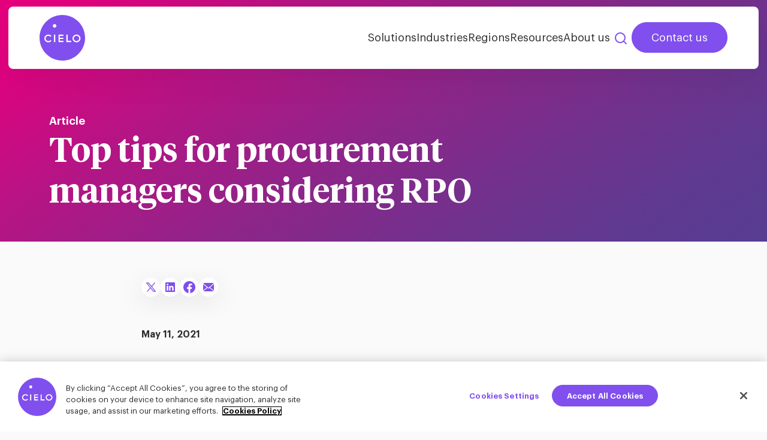

--- FILE ---
content_type: text/html; charset=utf-8
request_url: https://www.cielotalent.com/resources/articles/top-tips-for-procurement-managers-considering-rpo/
body_size: 45785
content:
<!DOCTYPE html>
<html lang="en">

<head>
    <meta charset="utf-8">
    <meta name="viewport" content="width=device-width, initial-scale=1, shrink-to-fit=no">
    <meta http-equiv="x-ua-compatible" content="ie=edge">
    <meta name="env" content="production">
        <meta name="robots" content="index, follow">
        <meta name="googlebot" content="index, follow, max-snippet:-1, max-image-preview:large, max-video-preview:-1">
        <meta name="bingbot" content="index, follow, max-snippet:-1, max-image-preview:large, max-video-preview:-1">
    <title>Top tips for procurement managers considering RPO | Cielo</title>
        <link rel="shortcut icon" type="image/x-icon" href="/media/aklfytze/favicon.ico" />
    <link rel="canonical" href="https://www.cielotalent.com/resources/articles/top-tips-for-procurement-managers-considering-rpo/" />
        <meta name="description" content="Here are our top tips for procurement leaders thinking about investing in an RPO solution." />
    <meta property="og:url" content="https://www.cielotalent.com/resources/articles/top-tips-for-procurement-managers-considering-rpo/" />
    <meta name="twitter:domain" content="https://www.cielotalent.com/resources/articles/top-tips-for-procurement-managers-considering-rpo/" />
    <meta property="og:title" content="Top tips for procurement managers considering RPO | Cielo" />
    <meta name="twitter:title" content="Top tips for procurement managers considering RPO | Cielo" />
        <meta property="og:description" content="Here are our top tips for procurement leaders thinking about investing in an RPO solution." />
        <meta name="twitter:description" content="Here are our top tips for procurement leaders thinking about investing in an RPO solution." />
        <meta property="og:image" content="https://www.cielotalent.com/media/tgpfki5z/illustration-meeting.png" />
        <meta property="og:image:secure_url" content="https://www.cielotalent.com/media/tgpfki5z/illustration-meeting.png" />
        <meta name="twitter:image" content="https://www.cielotalent.com/media/tgpfki5z/illustration-meeting.png" />
        <meta name="twitter:card" content="summary_large_image" />
    
<link rel="stylesheet" integrity="sha512-34s5cpvaNG3BknEWSuOncX28vz97bRI59UnVtEEpFX536A7BtZSJHsDyFoCl8S7Dt2TPzcrCEoHBGeM4SUBDBw==" crossorigin="anonymous" referrerpolicy="no-referrer" href="https://cdnjs.cloudflare.com/ajax/libs/bootstrap-datepicker/1.10.0/css/bootstrap-datepicker.min.css" />
<link rel="stylesheet" href="/assets/css/vendor/swiper/swiper-bundle.min.css" />
<link rel="stylesheet" href="/assets/css/vendor/fancybox/fancybox.min.css" />
    <link rel="stylesheet" href="/assets/css/style.min.css?v=wraYu-pIvhbfPhd26PLxnad2XozroTBu4_EarinTESg" />
<link rel="stylesheet" href="/css/RTEStyles.css?v=yPrFit5Fjl8k_X3O2hH8CtQJ5TKoEO6CVtPscRXNjMo" />
<!-- OneTrust Cookies Consent Notice start for www.cielotalent.com -->
<script type="text/javascript" src=https://cdn.cookielaw.org/consent/ccec2b87-d7d2-447d-b370-541a9ca5a9ea/OtAutoBlock.js></script>
<script src=https://cdn.cookielaw.org/scripttemplates/otSDKStub.js type="text/javascript" charset="UTF-8" data-domain-script="ccec2b87-d7d2-447d-b370-541a9ca5a9ea"></script>
<script type="text/javascript">
    function OptanonWrapper() { }
</script>
<!-- OneTrust Cookies Consent Notice end for www.cielotalent.com -->        
<!-- Google Tag Manager -->
<script>(function(w,d,s,l,i){w[l]=w[l]||[];w[l].push({'gtm.start':
new Date().getTime(),event:'gtm.js'});var f=d.getElementsByTagName(s)[0],
j=d.createElement(s),dl=l!='dataLayer'?'&l='+l:'';j.async=true;j.src=
'https://www.googletagmanager.com/gtm.js?id='+i+dl;f.parentNode.insertBefore(j,f);
})(window,document,'script','dataLayer','GTM-K9DTMN6F');</script>
<!-- End Google Tag Manager -->
<!-- Marketo Munchkin - Load Only After Consent -->
<script type="text/javascript">
  function loadMarketoMunchkin() {
    var didInit = false;
    function initMunchkin() {
      if (didInit === false) {
        didInit = true;
        Munchkin.init('789-POI-693');
      }
    }
    var s = document.createElement('script');
    s.type = 'text/javascript';
    s.async = true;
    s.src = '//munchkin.marketo.net/munchkin.js';
    s.onreadystatechange = function () {
      if (this.readyState == 'complete' || this.readyState == 'loaded') {
        initMunchkin();
      }
    };
    s.onload = initMunchkin;
    document.getElementsByTagName('head')[0].appendChild(s);
  }

  function checkConsentAndLoadMarketo() {
    if (typeof OptanonActiveGroups !== 'undefined' && OptanonActiveGroups.indexOf('C0002') > -1) {
      loadMarketoMunchkin();
    }
  }

  // Listen for OneTrust consent change
  function onConsentChange() {
    Optanon.OnConsentChanged(function () {
      checkConsentAndLoadMarketo();
    });
  }

  // Wait for OneTrust to be ready before checking consent
  if (typeof Optanon !== 'undefined') {
    if (typeof OptanonActiveGroups !== 'undefined') {
      checkConsentAndLoadMarketo();
    }
    onConsentChange();
  }
</script>
<!-- END Marketo Munchkin --><script type="text/javascript" defer src="//cdn.evgnet.com/beacon/cielotalent/engage/scripts/evergage.min.js"></script>    <script src="https://resources.cielotalent.com/js/forms2/js/forms2.min.js"></script>
    
<script type="application/ld+json" defer>
    {
        "@context": "https://schema.org",
        "@type": "Organization",

                "image": "https://www.cielotalent.com/resources/articles/top-tips-for-procurement-managers-considering-rpo/media/tgpfki5z/illustration-meeting.png",
                    "url": "https://www.cielotalent.com/resources/articles/top-tips-for-procurement-managers-considering-rpo/",

                "sameAs": [
            
                    "https://www.facebook.com/cielotalent",
                
                    "https://www.linkedin.com/company/70373",
                
                    "https://www.youtube.com/user/cielotalent"
                
                ],
                    "logo": "https://www.cielotalent.com/media/v40f3k3c/cielo-logo.svg",
        "name": "Cielo",
        "description": "Here are our top tips for procurement leaders thinking about investing in an RPO solution.",
        "email": "cielo@cielotalent.com",
        "telephone": "(877) 797-3379",
        "address": {
            "@type": "PostalAddress",
            "streetAddress": "10100 W Innovation Drive,Suite 250",
            "addressLocality": "Wauwatosa",
            "addressRegion": "WI",
            "postalCode": "53226",
            "addressCountry": "US"
        }
    }
</script>
</head>
<body>
		
<!-- Google Tag Manager (noscript) -->
<noscript><iframe src="https://www.googletagmanager.com/ns.html?id=GTM-K9DTMN6F"
height="0" width="0" style="display:none;visibility:hidden"></iframe></noscript>
<!-- End Google Tag Manager (noscript) -->
	<div class="site-wrapper">
		
<header id="site-header" class="site-header">
    <nav class="nav-main">
        <div class="d-flex justify-content-between align-items-center">
            <a class="navbar-brand" href="/" aria-label="Home Page" onclick="pushMainNav('Home Page')">
                    <img src="/media/v40f3k3c/cielo-logo.svg" alt="Cielo Logo" width="76" height="76" />
            </a>
            <div class="d-flex d-xl-none align-items-center">
                    <button type="button" class="elementToggler searchButton bg-transparent" data-target="#searchBox" aria-label="Search Button">
                        Search
                        <svg xmlns="http://www.w3.org/2000/svg" width="24" height="24" viewBox="0 0 24 24" fill="none">
                            <use href="#icon_search" />
                        </svg>
                    </button>
                    <button class="navbarToggler" type="button" aria-label="Mobile Navigation Main Menu Toggle">
                        <span></span>
                        <span></span>
                        <span></span>
                        <span></span>
                    </button>
            </div>
            <div id="primaryMenu" class="primaryMenu">
                <div class="mobile-header">
                    <button class="backBtn" type="button">
                        <span>Back</span>
                    </button>
                    <button class="navbarToggler" type="button" aria-label="Mobile Navigation Menu Toggle">
                        <span></span>
                        <span></span>
                        <span></span>
                        <span></span>
                    </button>
                </div>
                    <ul class="navbar-left">
                                
    <li class="nav-item hasSubItem">
        <a class="nav-link hasSubMenu" href="/solutions/" aria-label="Solutions" onclick="pushMainNav('Solutions')">Solutions</a>
            <button type="button" class="subMenuToggler" aria-label="Mobile Solutions Sub Menu Toggle">
                <svg xmlns="http://www.w3.org/2000/svg" width="24" height="24" viewBox="0 0 24 24" fill="none">
                    <use href="#down_chevron" />
                </svg>
            </button>
            <div class="subMenu lvl1">
                <ul>
                            
    <li class="">
        <a href="/solutions/" class="" aria-label="Solutions - All solutions" onclick="pushMainNav('Solutions - All solutions')">
            All solutions
        </a>
    </li>

                            
    <li class="hasSubItem">
        <a href="/solutions/talent-acquisition/" class="hasSubMenu" aria-label="Solutions - Talent Acquisition" onclick="pushMainNav('Solutions - Talent Acquisition')">
            Talent Acquisition
        </a>
            <button type="button" class="subMenuToggler" aria-label="Talent Acquisition Sub Menu Toggle">
                <svg xmlns="http://www.w3.org/2000/svg" width="24" height="24" viewBox="0 0 24 24" fill="none">
                    <use href="#down_chevron" />
                </svg>
            </button>
            <div class="subMenu lvl2">
                <p class="h4">Talent Acquisition</p>
                    <ul>
                            <li>
                                <a href="/solutions/talent-acquisition/" aria-label="Solutions - Talent Acquisition - Explore all" onclick="pushMainNav('Solutions - Talent Acquisition - Explore all')">
                                    Explore all
                                    <svg class="d-none d-lg-inline" xmlns="http://www.w3.org/2000/svg" width="24" height="24" viewBox="0 0 24 24" fill="none">
                                        <use href="#purple_circle_arrow_right" />
                                    </svg>
                                </a>
                            </li>
                            <li>
                                <a href="/solutions/talent-acquisition/recruitment-process-outsourcing-rpo/" aria-label="Solutions - Talent Acquisition - Recruitment Process Outsourcing" onclick="pushMainNav('Solutions - Talent Acquisition - Recruitment Process Outsourcing')">
                                    Recruitment Process Outsourcing
                                    <svg class="d-none d-lg-inline" xmlns="http://www.w3.org/2000/svg" width="24" height="24" viewBox="0 0 24 24" fill="none">
                                        <use href="#purple_circle_arrow_right" />
                                    </svg>
                                </a>
                            </li>
                            <li>
                                <a href="/solutions/talent-acquisition/contingent-workforce/" aria-label="Solutions - Talent Acquisition - Contingent Workforce" onclick="pushMainNav('Solutions - Talent Acquisition - Contingent Workforce')">
                                    Contingent Workforce
                                    <svg class="d-none d-lg-inline" xmlns="http://www.w3.org/2000/svg" width="24" height="24" viewBox="0 0 24 24" fill="none">
                                        <use href="#purple_circle_arrow_right" />
                                    </svg>
                                </a>
                            </li>
                            <li>
                                <a href="/solutions/talent-acquisition/modular-rpo/" aria-label="Solutions - Talent Acquisition - TA Optimizers&#x2122;" onclick="pushMainNav('Solutions - Talent Acquisition - TA Optimizers&#x2122;')">
                                    TA Optimizers&#x2122;
                                    <svg class="d-none d-lg-inline" xmlns="http://www.w3.org/2000/svg" width="24" height="24" viewBox="0 0 24 24" fill="none">
                                        <use href="#purple_circle_arrow_right" />
                                    </svg>
                                </a>
                            </li>
                    </ul>
                    <div class="article-wrap">
                        <article class="card">
                            <div class="img-wrap">
                                    <img src="/media/jv1a0ops/looking-forward-looking-up-in-talent-acquisition-video-thumbnail.webp?width=208&amp;height=117" alt="Looking forward, looking up in talent acquisition video thumbnail with play button" width="208" height="117" decoding="async" loading="lazy" />
                            </div>
                                <p class="nf-header">Looking forward, looking up in talent acquisition</p>
                                <a href="/resources/multimedia/looking-forward-looking-up-in-talent-acquisition/" class="btn btn-link nf-link" aria-label="Looking forward, looking up in talent acquisition - Watch video" onclick="pushMainNav('Looking forward, looking up in talent acquisition - Watch video')">
                                    <span>Watch video</span>
                                </a>
                        </article>
                    </div>
            </div>
    </li>

                            
    <li class="hasSubItem">
        <a href="/solutions/executive-search/" class="hasSubMenu" aria-label="Solutions - Search" onclick="pushMainNav('Solutions - Search')">
            Search
        </a>
            <button type="button" class="subMenuToggler" aria-label="Search Sub Menu Toggle">
                <svg xmlns="http://www.w3.org/2000/svg" width="24" height="24" viewBox="0 0 24 24" fill="none">
                    <use href="#down_chevron" />
                </svg>
            </button>
            <div class="subMenu lvl2">
                <p class="h4">Search</p>
                    <ul>
                            <li>
                                <a href="/solutions/executive-search/" aria-label="Solutions - Search - Explore all" onclick="pushMainNav('Solutions - Search - Explore all')">
                                    Explore all
                                    <svg class="d-none d-lg-inline" xmlns="http://www.w3.org/2000/svg" width="24" height="24" viewBox="0 0 24 24" fill="none">
                                        <use href="#purple_circle_arrow_right" />
                                    </svg>
                                </a>
                            </li>
                    </ul>
                    <div class="article-wrap">
                        <article class="card">
                            <div class="img-wrap">
                                    <img src="/media/z3sorivn/rapid-impact-nonprofit-organization-219-header-foreground.png?width=208&amp;height=117" alt="Smiling woman sitting at desk" width="208" height="117" decoding="async" loading="lazy" />
                            </div>
                                <p class="nf-header">Rapid impact: Nonprofit organization hires niche talent with tailored search strategy</p>
                                <a href="/resources/case-studies/rapid-impact-nonprofit-organization-hires-niche-talent-with-tailored-search-strategy/" class="btn btn-link nf-link" aria-label="Rapid impact: Nonprofit organization hires niche talent with tailored search strategy - Read case study" onclick="pushMainNav('Rapid impact: Nonprofit organization hires niche talent with tailored search strategy - Read case study')">
                                    <span>Read case study</span>
                                </a>
                        </article>
                    </div>
            </div>
    </li>

                            
    <li class="hasSubItem">
        <a href="/solutions/consulting/" class="hasSubMenu" aria-label="Solutions - Consulting" onclick="pushMainNav('Solutions - Consulting')">
            Consulting
        </a>
            <button type="button" class="subMenuToggler" aria-label="Consulting Sub Menu Toggle">
                <svg xmlns="http://www.w3.org/2000/svg" width="24" height="24" viewBox="0 0 24 24" fill="none">
                    <use href="#down_chevron" />
                </svg>
            </button>
            <div class="subMenu lvl2">
                <p class="h4">Consulting</p>
                    <ul>
                            <li>
                                <a href="/solutions/consulting/" aria-label="Solutions - Consulting - Explore all" onclick="pushMainNav('Solutions - Consulting - Explore all')">
                                    Explore all
                                    <svg class="d-none d-lg-inline" xmlns="http://www.w3.org/2000/svg" width="24" height="24" viewBox="0 0 24 24" fill="none">
                                        <use href="#purple_circle_arrow_right" />
                                    </svg>
                                </a>
                            </li>
                            <li>
                                <a href="/solutions/consulting/talent-acquisition-strategy-and-transformation/" aria-label="Solutions - Consulting - TA Strategy &amp; Transformation" onclick="pushMainNav('Solutions - Consulting - TA Strategy &amp; Transformation')">
                                    TA Strategy &amp; Transformation
                                    <svg class="d-none d-lg-inline" xmlns="http://www.w3.org/2000/svg" width="24" height="24" viewBox="0 0 24 24" fill="none">
                                        <use href="#purple_circle_arrow_right" />
                                    </svg>
                                </a>
                            </li>
                            <li>
                                <a href="/solutions/consulting/hr-technology/" aria-label="Solutions - Consulting - HR Technology" onclick="pushMainNav('Solutions - Consulting - HR Technology')">
                                    HR Technology
                                    <svg class="d-none d-lg-inline" xmlns="http://www.w3.org/2000/svg" width="24" height="24" viewBox="0 0 24 24" fill="none">
                                        <use href="#purple_circle_arrow_right" />
                                    </svg>
                                </a>
                            </li>
                            <li>
                                <a href="/solutions/consulting/employer-branding-and-talent-marketing/" aria-label="Solutions - Consulting - Employer Branding &amp; Talent Marketing" onclick="pushMainNav('Solutions - Consulting - Employer Branding &amp; Talent Marketing')">
                                    Employer Branding &amp; Talent Marketing
                                    <svg class="d-none d-lg-inline" xmlns="http://www.w3.org/2000/svg" width="24" height="24" viewBox="0 0 24 24" fill="none">
                                        <use href="#purple_circle_arrow_right" />
                                    </svg>
                                </a>
                            </li>
                    </ul>
                    <div class="article-wrap">
                        <article class="card">
                            <div class="img-wrap">
                                    <img src="/media/cm1ia13v/impactful-change-to-your-ta-strategy.png?width=208&amp;height=117" alt="Jacquese Brown, Senior DEI Program Lead, Elaine Orler, Managing Director of Consulting, and Andy Curlewis, Managing Director of Consulting at Cielo" width="208" height="117" decoding="async" loading="lazy" />
                            </div>
                                <p class="nf-header">Make impactful change to your TA strategy with brand, DEI, &amp; technology</p>
                                <a href="/resources/multimedia/make-impactful-change-to-your-ta-strategy-with-brand-dei-technology/" class="btn btn-link nf-link" aria-label="Make impactful change to your TA strategy with brand, DEI, &amp; technology - Read article" onclick="pushMainNav('Make impactful change to your TA strategy with brand, DEI, &amp; technology - Read article')">
                                    <span>Read article</span>
                                </a>
                        </article>
                    </div>
            </div>
    </li>

                            
    <li class="hasSubItem">
        <a href="/solutions/digital-accelerators/" class="hasSubMenu" aria-label="Solutions - Digital Accelerators&#x2122;" onclick="pushMainNav('Solutions - Digital Accelerators&#x2122;')">
            Digital Accelerators&#x2122;
        </a>
            <button type="button" class="subMenuToggler" aria-label="Digital Accelerators&#x2122; Sub Menu Toggle">
                <svg xmlns="http://www.w3.org/2000/svg" width="24" height="24" viewBox="0 0 24 24" fill="none">
                    <use href="#down_chevron" />
                </svg>
            </button>
            <div class="subMenu lvl2">
                <p class="h4">Digital Accelerators&#x2122;</p>
                    <ul>
                            <li>
                                <a href="/solutions/digital-accelerators/" aria-label="Solutions - Digital Accelerators&#x2122; - Explore all" onclick="pushMainNav('Solutions - Digital Accelerators&#x2122; - Explore all')">
                                    Explore all
                                    <svg class="d-none d-lg-inline" xmlns="http://www.w3.org/2000/svg" width="24" height="24" viewBox="0 0 24 24" fill="none">
                                        <use href="#purple_circle_arrow_right" />
                                    </svg>
                                </a>
                            </li>
                            <li>
                                <a href="/solutions/digital-accelerators/cielo-source-and-engage/" aria-label="Solutions - Digital Accelerators&#x2122; - Cielo Source &amp; Engage" onclick="pushMainNav('Solutions - Digital Accelerators&#x2122; - Cielo Source &amp; Engage')">
                                    Cielo Source &amp; Engage
                                    <svg class="d-none d-lg-inline" xmlns="http://www.w3.org/2000/svg" width="24" height="24" viewBox="0 0 24 24" fill="none">
                                        <use href="#purple_circle_arrow_right" />
                                    </svg>
                                </a>
                            </li>
                            <li>
                                <a href="/solutions/digital-accelerators/ai-recruiting-assistant-cloai/" aria-label="Solutions - Digital Accelerators&#x2122; - CLO.ai" onclick="pushMainNav('Solutions - Digital Accelerators&#x2122; - CLO.ai')">
                                    CLO.ai
                                    <svg class="d-none d-lg-inline" xmlns="http://www.w3.org/2000/svg" width="24" height="24" viewBox="0 0 24 24" fill="none">
                                        <use href="#purple_circle_arrow_right" />
                                    </svg>
                                </a>
                            </li>
                    </ul>
                    <div class="article-wrap">
                        <article class="card">
                            <div class="img-wrap">
                                    <img src="/media/oxsd3vr1/site.jpg?width=208&amp;height=117" alt="Cielo&#x27;s AI Certification for HR &amp; TA badge" width="208" height="117" decoding="async" loading="lazy" />
                            </div>
                                <p class="nf-header">New AI certification empowers TA &amp; HR leaders with AI expertise</p>
                                <a href="/resources/events/ai-certification-for-hr-and-ta/" class="btn btn-link nf-link" aria-label="New AI certification empowers TA &amp; HR leaders with AI expertise - Register now" onclick="pushMainNav('New AI certification empowers TA &amp; HR leaders with AI expertise - Register now')">
                                    <span>Register now</span>
                                </a>
                        </article>
                    </div>
            </div>
    </li>

                            
    <li class="">
        <a href="/contact-us/" class="" aria-label="Solutions - Contact us" onclick="pushMainNav('Solutions - Contact us')">
            Contact us
        </a>
    </li>

                </ul>
            </div>
    </li>

                                
    <li class="nav-item hasSubItem no-t3">
        <a class="nav-link hasSubMenu" href="/industries/" aria-label="Industries" onclick="pushMainNav('Industries')">Industries</a>
            <button type="button" class="subMenuToggler" aria-label="Mobile Industries Sub Menu Toggle">
                <svg xmlns="http://www.w3.org/2000/svg" width="24" height="24" viewBox="0 0 24 24" fill="none">
                    <use href="#down_chevron" />
                </svg>
            </button>
            <div class="subMenu lvl1">
                    <p class="h4">Industries</p>
                <ul>
                            
    <li class="">
        <a href="/industries/" class="" aria-label="Industries - Explore all" onclick="pushMainNav('Industries - Explore all')">
            Explore all
                <svg class="d-none d-lg-inline" xmlns="http://www.w3.org/2000/svg" width="24" height="24" viewBox="0 0 24 24" fill="none">
                    <use href="#purple_circle_arrow_right" />
                </svg>
        </a>
    </li>

                            
    <li class="">
        <a href="/industries/business-services/" class="" aria-label="Industries - Business services" onclick="pushMainNav('Industries - Business services')">
            Business services
                <svg class="d-none d-lg-inline" xmlns="http://www.w3.org/2000/svg" width="24" height="24" viewBox="0 0 24 24" fill="none">
                    <use href="#purple_circle_arrow_right" />
                </svg>
        </a>
    </li>

                            
    <li class="">
        <a href="/industries/healthcare/" class="" aria-label="Industries - Healthcare" onclick="pushMainNav('Industries - Healthcare')">
            Healthcare
                <svg class="d-none d-lg-inline" xmlns="http://www.w3.org/2000/svg" width="24" height="24" viewBox="0 0 24 24" fill="none">
                    <use href="#purple_circle_arrow_right" />
                </svg>
        </a>
    </li>

                            
    <li class="">
        <a href="/industries/life-sciences/" class="" aria-label="Industries - Life sciences" onclick="pushMainNav('Industries - Life sciences')">
            Life sciences
                <svg class="d-none d-lg-inline" xmlns="http://www.w3.org/2000/svg" width="24" height="24" viewBox="0 0 24 24" fill="none">
                    <use href="#purple_circle_arrow_right" />
                </svg>
        </a>
    </li>

                            
    <li class="">
        <a href="/industries/manufacturing/" class="" aria-label="Industries - Manufacturing" onclick="pushMainNav('Industries - Manufacturing')">
            Manufacturing
                <svg class="d-none d-lg-inline" xmlns="http://www.w3.org/2000/svg" width="24" height="24" viewBox="0 0 24 24" fill="none">
                    <use href="#purple_circle_arrow_right" />
                </svg>
        </a>
    </li>

                            
    <li class="">
        <a href="/industries/retail-and-consumer/" class="" aria-label="Industries - Retail &amp; consumer" onclick="pushMainNav('Industries - Retail &amp; consumer')">
            Retail &amp; consumer
                <svg class="d-none d-lg-inline" xmlns="http://www.w3.org/2000/svg" width="24" height="24" viewBox="0 0 24 24" fill="none">
                    <use href="#purple_circle_arrow_right" />
                </svg>
        </a>
    </li>

                            
    <li class="">
        <a href="/industries/technology-and-media/" class="" aria-label="Industries - Technology &amp; media" onclick="pushMainNav('Industries - Technology &amp; media')">
            Technology &amp; media
                <svg class="d-none d-lg-inline" xmlns="http://www.w3.org/2000/svg" width="24" height="24" viewBox="0 0 24 24" fill="none">
                    <use href="#purple_circle_arrow_right" />
                </svg>
        </a>
    </li>

                </ul>
            </div>
    </li>

                                
    <li class="nav-item hasSubItem no-t3">
        <a class="nav-link hasSubMenu" href="/regions/" aria-label="Regions" onclick="pushMainNav('Regions')">Regions</a>
            <button type="button" class="subMenuToggler" aria-label="Mobile Regions Sub Menu Toggle">
                <svg xmlns="http://www.w3.org/2000/svg" width="24" height="24" viewBox="0 0 24 24" fill="none">
                    <use href="#down_chevron" />
                </svg>
            </button>
            <div class="subMenu lvl1">
                    <p class="h4">Regions</p>
                <ul>
                            
    <li class="">
        <a href="/regions/" class="" aria-label="Regions - Explore all" onclick="pushMainNav('Regions - Explore all')">
            Explore all
                <svg class="d-none d-lg-inline" xmlns="http://www.w3.org/2000/svg" width="24" height="24" viewBox="0 0 24 24" fill="none">
                    <use href="#purple_circle_arrow_right" />
                </svg>
        </a>
    </li>

                            
    <li class="">
        <a href="/regions/asia-pacific/" class="" aria-label="Regions - Asia Pacific" onclick="pushMainNav('Regions - Asia Pacific')">
            Asia Pacific
                <svg class="d-none d-lg-inline" xmlns="http://www.w3.org/2000/svg" width="24" height="24" viewBox="0 0 24 24" fill="none">
                    <use href="#purple_circle_arrow_right" />
                </svg>
        </a>
    </li>

                            
    <li class="">
        <a href="/regions/europe-middle-east-and-africa/" class="" aria-label="Regions - Europe, Middle East &#x2B; Africa" onclick="pushMainNav('Regions - Europe, Middle East &#x2B; Africa')">
            Europe, Middle East &#x2B; Africa
                <svg class="d-none d-lg-inline" xmlns="http://www.w3.org/2000/svg" width="24" height="24" viewBox="0 0 24 24" fill="none">
                    <use href="#purple_circle_arrow_right" />
                </svg>
        </a>
    </li>

                            
    <li class="">
        <a href="/regions/latin-america/" class="" aria-label="Regions - Latin America" onclick="pushMainNav('Regions - Latin America')">
            Latin America
                <svg class="d-none d-lg-inline" xmlns="http://www.w3.org/2000/svg" width="24" height="24" viewBox="0 0 24 24" fill="none">
                    <use href="#purple_circle_arrow_right" />
                </svg>
        </a>
    </li>

                            
    <li class="">
        <a href="/regions/north-america/" class="" aria-label="Regions - North America" onclick="pushMainNav('Regions - North America')">
            North America
                <svg class="d-none d-lg-inline" xmlns="http://www.w3.org/2000/svg" width="24" height="24" viewBox="0 0 24 24" fill="none">
                    <use href="#purple_circle_arrow_right" />
                </svg>
        </a>
    </li>

                </ul>
            </div>
    </li>

                                
    <li class="nav-item hasSubItem no-t3">
        <a class="nav-link hasSubMenu" href="/resources/" aria-label="Resources" onclick="pushMainNav('Resources')">Resources</a>
            <button type="button" class="subMenuToggler" aria-label="Mobile Resources Sub Menu Toggle">
                <svg xmlns="http://www.w3.org/2000/svg" width="24" height="24" viewBox="0 0 24 24" fill="none">
                    <use href="#down_chevron" />
                </svg>
            </button>
            <div class="subMenu lvl1">
                    <p class="h4">Resources</p>
                <ul>
                            
    <li class="">
        <a href="/resources/" class="" aria-label="Resources - Explore all" onclick="pushMainNav('Resources - Explore all')">
            Explore all
                <svg class="d-none d-lg-inline" xmlns="http://www.w3.org/2000/svg" width="24" height="24" viewBox="0 0 24 24" fill="none">
                    <use href="#purple_circle_arrow_right" />
                </svg>
        </a>
    </li>

                            
    <li class="">
        <a href="/resources/case-studies/" class="" aria-label="Resources - Case studies" onclick="pushMainNav('Resources - Case studies')">
            Case studies
                <svg class="d-none d-lg-inline" xmlns="http://www.w3.org/2000/svg" width="24" height="24" viewBox="0 0 24 24" fill="none">
                    <use href="#purple_circle_arrow_right" />
                </svg>
        </a>
    </li>

                            
    <li class="">
        <a href="/resources/events/" class="" aria-label="Resources - Events" onclick="pushMainNav('Resources - Events')">
            Events
                <svg class="d-none d-lg-inline" xmlns="http://www.w3.org/2000/svg" width="24" height="24" viewBox="0 0 24 24" fill="none">
                    <use href="#purple_circle_arrow_right" />
                </svg>
        </a>
    </li>

                            
    <li class="">
        <a href="/resources/press-room/" class="" aria-label="Resources - Press room" onclick="pushMainNav('Resources - Press room')">
            Press room
                <svg class="d-none d-lg-inline" xmlns="http://www.w3.org/2000/svg" width="24" height="24" viewBox="0 0 24 24" fill="none">
                    <use href="#purple_circle_arrow_right" />
                </svg>
        </a>
    </li>

                </ul>
                    <div class="article-wrap">
                        <article class="card">
                            <div class="img-wrap">
                                    <img src="/media/5ucblqwh/site-image-black.png?width=208&amp;height=117" alt="The talent time machine logo" width="208" height="117" decoding="async" loading="lazy" />
                            </div>
                                <p class="nf-header">Talent time machine podcast</p>
                            <a href="/resources/multimedia/talent-time-machine-podcast/" class="btn btn-link nf-link" aria-label="Talent time machine podcast - Listen now" onclick="pushMainNav('Talent time machine podcast - Listen now')">
                                <span>Listen now</span>
                            </a>
                        </article>
                    </div>
            </div>
    </li>

                                
    <li class="nav-item hasSubItem no-t3">
        <a class="nav-link hasSubMenu" href="/about-us/" aria-label="About us" onclick="pushMainNav('About us')">About us</a>
            <button type="button" class="subMenuToggler" aria-label="Mobile About us Sub Menu Toggle">
                <svg xmlns="http://www.w3.org/2000/svg" width="24" height="24" viewBox="0 0 24 24" fill="none">
                    <use href="#down_chevron" />
                </svg>
            </button>
            <div class="subMenu lvl1">
                    <p class="h4">About us</p>
                <ul>
                            
    <li class="">
        <a href="/about-us/" class="" aria-label="About us - About Cielo" onclick="pushMainNav('About us - About Cielo')">
            About Cielo
                <svg class="d-none d-lg-inline" xmlns="http://www.w3.org/2000/svg" width="24" height="24" viewBox="0 0 24 24" fill="none">
                    <use href="#purple_circle_arrow_right" />
                </svg>
        </a>
    </li>

                            
    <li class="">
        <a href="/about-us/awards/" class="" aria-label="About us - Awards" onclick="pushMainNav('About us - Awards')">
            Awards
                <svg class="d-none d-lg-inline" xmlns="http://www.w3.org/2000/svg" width="24" height="24" viewBox="0 0 24 24" fill="none">
                    <use href="#purple_circle_arrow_right" />
                </svg>
        </a>
    </li>

                            
    <li class="">
        <a href="/about-us/environmental-social-governance/" class="" aria-label="About us - Environmental, social &amp; governance" onclick="pushMainNav('About us - Environmental, social &amp; governance')">
            Environmental, social &amp; governance
                <svg class="d-none d-lg-inline" xmlns="http://www.w3.org/2000/svg" width="24" height="24" viewBox="0 0 24 24" fill="none">
                    <use href="#purple_circle_arrow_right" />
                </svg>
        </a>
    </li>

                            
    <li class="">
        <a href="/about-us/our-people/" class="" aria-label="About us - Our people" onclick="pushMainNav('About us - Our people')">
            Our people
                <svg class="d-none d-lg-inline" xmlns="http://www.w3.org/2000/svg" width="24" height="24" viewBox="0 0 24 24" fill="none">
                    <use href="#purple_circle_arrow_right" />
                </svg>
        </a>
    </li>

                            
    <li class="">
        <a href="/about-us/our-story/" class="" aria-label="About us - Our story" onclick="pushMainNav('About us - Our story')">
            Our story
                <svg class="d-none d-lg-inline" xmlns="http://www.w3.org/2000/svg" width="24" height="24" viewBox="0 0 24 24" fill="none">
                    <use href="#purple_circle_arrow_right" />
                </svg>
        </a>
    </li>

                            
    <li class="">
        <a href="/about-us/our-recruitment-technology/" class="" aria-label="About us - Our technology" onclick="pushMainNav('About us - Our technology')">
            Our technology
                <svg class="d-none d-lg-inline" xmlns="http://www.w3.org/2000/svg" width="24" height="24" viewBox="0 0 24 24" fill="none">
                    <use href="#purple_circle_arrow_right" />
                </svg>
        </a>
    </li>

                            
    <li class="">
        <a href="https://careers.cielotalent.com/us/en" target="_blank" class="" aria-label="About us - Careers at Cielo" onclick="pushMainNav('About us - Careers at Cielo')">
            Careers at Cielo
                <svg class="d-none d-lg-inline" xmlns="http://www.w3.org/2000/svg" width="24" height="24" viewBox="0 0 24 24" fill="none">
                    <use href="#purple_circle_arrow_right" />
                </svg>
        </a>
    </li>

                </ul>
            </div>
    </li>

                            <li class="nav-item d-lg-none">
                                <a class="nav-link" href="/contact-us/" aria-label="Contact us" onclick="pushMainNav('Contact us')">Contact us</a>
                            </li>
                    </ul>
                <ul class="navbar-right">
                        <li class="nav-item">
                            <button type="button" class="elementToggler searchButton bg-transparent" data-target="#searchBox" aria-label="Search">
                                Search
                                <svg xmlns="http://www.w3.org/2000/svg" width="24" height="24" viewBox="0 0 24 24" fill="none">
                                    <use href="#icon_search" />
                                </svg>
                            </button>
                        </li>
                        <li class="nav-item">
                            <a class="btn btn-primary" href="/contact-us/" aria-label="Contact us" onclick="pushMainNav('Contact us')">Contact us</a>
                        </li>
                </ul>
            </div>
        </div>
            <div id="searchBox" class="serachBox">
                <button type="button" class="closeBtn" data-target="#searchBox" aria-label="Search Modal Close Button">
                    <svg xmlns="http://www.w3.org/2000/svg" width="18" height="18" viewBox="0 0 18 18">
                        <use href="#icon_x_close" />
                    </svg> 
                    Close
                </button>
                <div class="search-form-wrapper has-icon-before has-max-width">
                    <form id="navSearch" method="get" action="https://www.cielotalent.com/search/">
                        <input type="search" name="q" class="form-control search-form-field" placeholder="Search" />
                        <button type="submit" class="search-form-submit" aria-label="Search Form Submit">
                            <svg xmlns="http://www.w3.org/2000/svg" width="24" height="25" viewBox="0 0 24 25" fill="none" class="svg-fill-color">
                                <use href="#swiper_button_next" />
                            </svg>
                        </button>
                    </form>
                </div>
            </div>
    </nav>
</header>
		<main id="site-content" class="site-content resource-page">
			

<script type="application/ld+json" defer>
    {
        "@context": "https://schema.org",
        "@type": "Article",
        "publisher": {
            "@type": "Organization",
            "name": "Cielo",
            "logo": "https://www.cielotalent.com/media/v40f3k3c/cielo-logo.svg"
        },
        "headline": "Top tips for procurement managers considering RPO | Cielo",

                "image": "https://www.cielotalent.com/resources/articles/top-tips-for-procurement-managers-considering-rpo/media/tgpfki5z/illustration-meeting.png",
                    "description": "Here are our top tips for procurement leaders thinking about investing in an RPO solution.",

                "datePublished": "2021-05-11T00:00:00Z",
            
                "author": [
                    {
                        "@type": "Organization",
                        "name": "Cielo",
                        "sameAs": "https://www.linkedin.com/company/70373/"
                    }
                ]
                }
</script>

<style>
    @media (min-width: 769px) {
        .backgroundImage {
            background-image: url('') !important;
            background-size: cover !important;
            background-repeat: no-repeat !important;
            min-height: 600px;
        }
    }
    @media (max-width: 768px) {
        .backgroundImage {
            background-image: none !important;
            background-size: unset !important;
            background-repeat: unset !important;
            background-color: #F4F4F4;
        }
    }
    .gradientBackground {
        background: linear-gradient(145deg, #E6007E 6.03%, #B81384 26.98%, #8E2589 50.4%, #70328D 70.11%, #5D3A90 87.37%, #573D91 99.69%);;
    }
</style>

<section class="globalBanner globalBannerSpacing gradientBackground " id="resource-banner-82583489-fac7-4281-8fc1-2e7a1f36721e">
    <div class="bannerItem item-video pb-3">
        <div class="container">
            <div class="row align-items-top">
                <div class="col-lg-9 g-title banner-content position-relative">

                        <p class="text-sm mb-2 text-white mobileStrapline">Article</p>
                    <h1 class="mb-3 text-white mobileFontHeader">Top tips for procurement managers considering RPO</h1>
                </div>
            </div>
        </div>
    </div>
</section>
    

    <section class="copy-block share-icons">
        <div class="container">
            <div class="less-width">
                
<div class="socialMedia socialMedia_v2">
    <ul>
        <li>
            <a href="https://x.com/intent/post?text=Top&#x2B;tips&#x2B;for&#x2B;procurement&#x2B;managers&#x2B;considering&#x2B;RPO&#x2B;%7c&#x2B;Cielo%3a&#x2B;Here&#x2B;are&#x2B;our&#x2B;top&#x2B;tips&#x2B;for&#x2B;procurement&#x2B;leaders&#x2B;thinking&#x2B;about&#x2B;investing&#x2B;in&#x2B;an&#x2B;RPO&#x2B;solution.&url=https%3a%2f%2fwww.cielotalent.com%2fresources%2farticles%2ftop-tips-for-procurement-managers-considering-rpo%2f" target="_blank" aria-label="Share To X" onclick="pushShare('Twitter / X')">
                <svg xmlns="http://www.w3.org/2000/svg" width="20" height="20" viewBox="0 0 20 20" fill="none">
                    <use href="#icon_twitter_alt" />
                </svg>
            </a>
        </li>
        <li>
            <a href="https://www.linkedin.com/sharing/share-offsite/?url=https%3a%2f%2fwww.cielotalent.com%2fresources%2farticles%2ftop-tips-for-procurement-managers-considering-rpo%2f" target="_blank" aria-label="Share To LinkedIn" onclick="pushShare('LinkedIn')">
                <svg xmlns="http://www.w3.org/2000/svg" width="24" height="24" viewBox="0 0 24 24" fill="none">
                    <use href="#icon_linkedin_alt" />
                </svg>
            </a>
        </li>
        <li>
            <a href="https://www.facebook.com/sharer.php?t=Top tips for procurement managers considering RPO | Cielo&u=https://www.cielotalent.com/resources/articles/top-tips-for-procurement-managers-considering-rpo/" target="_blank" aria-label="Share To Facebook" onclick="pushShare('Facebook')">
                <svg xmlns="http://www.w3.org/2000/svg" width="24" height="24" viewBox="0 0 24 24" fill="none">
                    <use href="#icon_facebook_alt" />
                </svg>
            </a>
        </li>
        <li>
            <a href="mailto:?subject=Top tips for procurement managers considering RPO | Cielo&amp;body=Check out this site https://www.cielotalent.com/resources/articles/top-tips-for-procurement-managers-considering-rpo/" target="_blank" aria-label="Share To Email" onclick="pushShare('Email')">
                <svg xmlns="http://www.w3.org/2000/svg" width="24" height="24" viewBox="0 0 24 24" fill="none">
                    <use href="#icon_mail" />
                </svg>
            </a>
        </li>
    </ul>
</div>
            </div>
        </div>
    </section>
    <section class="container composition copy-block">
        <div class="less-width">
                <span class="article-date mt-5">
                    May 11, 2021
                </span>
        </div>
    </section>
            
<section class="resource copy-block content-sec resources-rte" id="fbfacb74-a671-4cba-b69e-f5fb5e15ef10">
    <div class="container">
        <div class="less-width">
            <p><a href="/solutions/talent-acquisition/recruitment-process-outsourcing-rpo/" title="Recruitment Process Outsourcing (RPO)">Recruitment Process Outsourcing (RPO)</a> is not a frequent purchase for heads of procurement. As C-Suite leaders have become more aware of the value of quality talent, and the competitiveness of obtaining it, RPO is a solution many procurement professionals are being asked to acquire. Here are our top tips for procurement leaders thinking about investing in an RPO solution:</p>
<h2>1. Map out the scope of service you wish to procure</h2>
<p>This can be as simple as listing the aspects of the recruitment process you wish to outsource and those you wish to retain. Get input from both HR and talent acquisition leaders, as well as those who will use the service regularly. Both you and the RPO providers need to understand exactly what you want to buy. If you do not define the scope of service, you are not outsourcing a process – you are potentially outsourcing a problem.</p>
<h2>2. Keep dialogue open during the tender process</h2>
<p>The quickest and most effective buying processes allow an open dialogue throughout the sales cycle. Once a formal sales process has commenced, dialogue between parties can often be limited to one round of questions via email. Whilst this does ensure a level playing field for all, the responses received by the providers often generate more questions. Allowing RPO providers the opportunity to ask follow-up questions - this can really help, specifically with regards to assumptions made around pricing. The best course of action is to keep the dialogue open and set up regular conference calls between all parties that enable everyone to ask and answer questions in an open manner.</p>
<h2>3. Keep it simple</h2>
<p>Every organization loves to use multiple terms and acronyms – and they change all the time. Different purchasers and providers often interpret terms in different ways. Sometimes terms vary between divisions of the same organization! Avoid industry jargon where possible and focus on clearly explaining the part of the process you want to outsource.</p>
<h2>4. Do thorough due diligence</h2>
<p>There can be a significant disparity between the solution an RPO provider has priced for, and the reality discovered during implementation. This can lead to the need to re-solution and re-price, which tends to result in delays. Ensure the scope of work is fully mapped out before going out to tender.</p>
<h2>5. Consult locally if undertaking a multi-country RPO</h2>
<p>All countries have different recruitment landscapes, different pain points and different in-house capabilities. Not only do you need to understand what those differences are, but you need to know whether they are based on legal, cultural, economic, historical or political realities versus being based on perceptions. That knowledge will mean that with your provider you can design solutions to support those differences. Where a country or regions nuances are concerned, one size really does not fit all when it comes to talent acquisition.</p>
<h2>6. Do not move too fast</h2>
<p>Once you have made the decision to outsource your recruitment, there is usually the temptation to move swiftly to capture cost savings and service improvements as quickly as possible. Rushed implementations can hinder an RPO program because not enough focus is placed on change management. This can potentially negate or delay some of the benefits of the service. It is better to take the extra time to ease the transition.</p>
<hr>
<p>By taking these steps into consideration, transitioning to an <a href="/solutions/talent-acquisition/recruitment-process-outsourcing-rpo/" title="Recruitment Process Outsourcing (RPO)">RPO solution</a> can be achieved smoothly and efficiently, and a better overall experience is delivered.</p>
        </div>
    </div>
</section>
            
        <section class="resource resources-section resources-callout overflow-visible" id="2b971a07-c1c8-4567-8af0-300a2f6e6829" style="background: #f4f4f4;">
            <div class="container container-sm">
                <div class="row">
                    <div class="col-12 left-wrap">
                            <div class="btn-wrap mb-2 mb-xl-0">
                                <a href="/resources/" class="btn btn-link p-0">
                                    <span>All resources</span>
                                    <svg xmlns="http://www.w3.org/2000/svg" width="24" height="24">
                                        <use href="#purple_circle_arrow_right" />
                                    </svg>
                                </a>
                            </div>
<h2 class='pinkGradientText'>More for you</h2>                    </div>
                </div>
                <div class="resourcesSlider swiper filterItems pt-0">
                    <div class="swiper-wrapper">
                            <div class="swiper-slide show" data-tags="article,challenges-&amp;-trends,leadership,process-&amp;-strategy,workforce-planning">
                                <div class="card-wrap position-relative">
                                    <div class="title-wrap">
                                        <span class="cat">Article</span>
                                        <p class="h5">
                                            <a href="/resources/articles/agile-workforce-planning-4-strategic-frameworks/" class="stretched-link">Agile workforce planning: 4 strategic frameworks </a>
                                        </p>
                                    </div>
                                    <div class="img-wrap">
                                            <img src="/media/x2jj30db/site-image-1.png?width=320&amp;height=180&amp;v=1dc8efa259fcc70" alt="Cielo orange sunburst image" width="320" height="180" decoding="async" loading="lazy" />
                                    </div>
                                </div>
                            </div>
                            <div class="swiper-slide show" data-tags="article,challenges-&amp;-trends,leadership,workforce-planning">
                                <div class="card-wrap position-relative">
                                    <div class="title-wrap">
                                        <span class="cat">Article</span>
                                        <p class="h5">
                                            <a href="/resources/articles/how-national-visions-chief-people-officer-is-leading-through-a-time-of-transformation/" class="stretched-link">How National Vision&#x27;s Chief People Officer is leading through a time of transformation  </a>
                                        </p>
                                    </div>
                                    <div class="img-wrap">
                                            <img src="/media/lhyo2sgo/site_image_talant_visionaries.png?width=320&amp;height=180&amp;v=1dc8a146fa4e9d0" alt="Bill Clark headshot with Cielo background" width="320" height="180" decoding="async" loading="lazy" />
                                    </div>
                                </div>
                            </div>
                            <div class="swiper-slide show" data-tags="media-coverage,de&amp;i,challenges-&amp;-trends,workforce-planning">
                                <div class="card-wrap position-relative">
                                    <div class="title-wrap">
                                        <span class="cat">Press &amp; media</span>
                                        <p class="h5">
                                            <a href="/resources/press-room/reimaging-workplace-structures-for-longevity-and-competitive-advantage/" class="stretched-link">Reimaging workplace structures for longevity and competitive advantage </a>
                                        </p>
                                    </div>
                                    <div class="img-wrap">
                                            <img src="/media/ruyndnku/laura_todd_age_irelevance_site_image.png?width=320&amp;height=180&amp;v=1dc80b81ce43d50" alt="Laura Todd in front of Cielo orange sunburst image" width="320" height="180" decoding="async" loading="lazy" />
                                    </div>
                                </div>
                            </div>
                            <div class="swiper-slide show" data-tags="article,whitepaper,challenges-&amp;-trends,workforce-planning,process-&amp;-strategy">
                                <div class="card-wrap position-relative">
                                    <div class="title-wrap">
                                        <span class="cat">Article</span>
                                        <p class="h5">
                                            <a href="/resources/articles/how-to-manage-company-culture-during-mergers-and-acquisitions/" class="stretched-link">How to manage company culture during mergers and acquisitions</a>
                                        </p>
                                    </div>
                                    <div class="img-wrap">
                                            <img src="/media/pwrnkp0q/photo-people-holding-tablet-1.png?width=320&amp;height=180&amp;v=1dc703708a6bed0" alt="people holding tablet" width="320" height="180" decoding="async" loading="lazy" />
                                    </div>
                                </div>
                            </div>
                            <div class="swiper-slide show" data-tags="technology-&amp;-media,case-study,consulting,process-&amp;-strategy,sourcing,technology-ai-&amp;-innovation">
                                <div class="card-wrap position-relative">
                                    <div class="title-wrap">
                                        <span class="cat">Case study</span>
                                        <p class="h5">
                                            <a href="/resources/case-studies/how-softwareone-aced-its-ai-powered-hiring-sprint/" class="stretched-link">How SoftwareOne aced its AI-powered hiring sprint</a>
                                        </p>
                                    </div>
                                    <div class="img-wrap">
                                            <img src="/media/k4spo0lj/softwareone-s-site-image.png?width=320&amp;height=180&amp;v=1dc705d3cfe23f0" alt="Individual wearing glasses and turtle neck" width="320" height="180" decoding="async" loading="lazy" />
                                    </div>
                                </div>
                            </div>
                            <div class="swiper-slide show" data-tags="article,whitepaper,challenges-&amp;-trends,employee-engagement,employer-branding-&amp;-recruitment-marketing,process-&amp;-strategy">
                                <div class="card-wrap position-relative">
                                    <div class="title-wrap">
                                        <span class="cat">Article</span>
                                        <p class="h5">
                                            <a href="/resources/articles/winning-talent-in-the-new-work-paradigm/" class="stretched-link">Winning talent in the new work paradigm</a>
                                        </p>
                                    </div>
                                    <div class="img-wrap">
                                            <img src="/media/oucjkqgq/adobestock_269292795.jpeg?width=320&amp;height=180&amp;v=1dc70363b610070" alt="interview at desk" width="320" height="180" decoding="async" loading="lazy" />
                                    </div>
                                </div>
                            </div>
                            <div class="swiper-slide show" data-tags="manufacturing,case-study,business-impact,challenges-&amp;-trends,talent-acquisition,sourcing,executive-search,rpo">
                                <div class="card-wrap position-relative">
                                    <div class="title-wrap">
                                        <span class="cat">Case study</span>
                                        <p class="h5">
                                            <a href="/resources/case-studies/transforming-recruitment-across-europe-with-cielo/" class="stretched-link">Transforming recruitment across Europe with Cielo</a>
                                        </p>
                                    </div>
                                    <div class="img-wrap">
                                            <img src="/media/gennjqhy/siemens-energy-224-header-foreground.png?width=320&amp;height=180&amp;v=1dc6ba4603a14e0" alt="Man with a beard at table" width="320" height="180" decoding="async" loading="lazy" />
                                    </div>
                                </div>
                            </div>
                    </div>
                    <div class="sliderBtnWrapper">
                        <div class="swiper-button swiper-button-prev">
                            <svg xmlns="http://www.w3.org/2000/svg" width="24" height="24">
                                <use href="#swiper_button_prev" />
                            </svg>
                        </div>
                        <div class="swiper-button swiper-button-next">
                            <svg xmlns="http://www.w3.org/2000/svg" width="24" height="24">
                                <use xmlns="http://www.w3.org/2000/svg" href="#swiper_button_next" />
                            </svg>
                        </div>
                    </div>
                </div>
            </div>
        </section>


		</main>
		
<footer id="site-footer" class="site-footer">
    <div class="footer-top">
            <div class="footer-links">
                        
    <div class="link-wrap xx">
            <p class="footer-link-header">
                <a href="/solutions/" aria-label="Solutions" onclick="pushFooterNav('Solutions')">Solutions</a>
                <button type="button" class="collapsed" data-bs-toggle="collapse" data-bs-target="#collapse1" aria-expanded="false" aria-controls="collapse1" aria-label="Solutions Menu Toggle">
                    <svg xmlns="http://www.w3.org/2000/svg" width="24" height="24" viewBox="0 0 24 24">
                        <use href="#down_chevron" />
                    </svg>
                </button>
            </p>
                <div class="collapse" id="collapse1">
                    <ul>
                                
    <li>
        <a href="/solutions/talent-acquisition/" aria-label="Talent Acquisition" onclick="pushFooterNav('Talent Acquisition')">Talent Acquisition</a>
    </li>

                                
    <li>
        <a href="/solutions/executive-search/" aria-label="Search" onclick="pushFooterNav('Search')">Search</a>
    </li>

                                
    <li>
        <a href="/solutions/consulting/" aria-label="Consulting" onclick="pushFooterNav('Consulting')">Consulting</a>
    </li>

                                
    <li>
        <a href="/solutions/digital-accelerators/" aria-label="Digital Accelerators" onclick="pushFooterNav('Digital Accelerators')">Digital Accelerators</a>
    </li>

                    </ul>
                </div>
    </div>

                        
    <div class="link-wrap xx">
            <p class="footer-link-header">
                <a href="/industries/" aria-label="Industries" onclick="pushFooterNav('Industries')">Industries</a>
                <button type="button" class="collapsed" data-bs-toggle="collapse" data-bs-target="#collapse2" aria-expanded="false" aria-controls="collapse2" aria-label="Industries Menu Toggle">
                    <svg xmlns="http://www.w3.org/2000/svg" width="24" height="24" viewBox="0 0 24 24">
                        <use href="#down_chevron" />
                    </svg>
                </button>
            </p>
                <div class="collapse" id="collapse2">
                    <ul>
                                
    <li>
        <a href="/industries/business-services/" aria-label="Business services" onclick="pushFooterNav('Business services')">Business services</a>
    </li>

                                
    <li>
        <a href="/industries/healthcare/" aria-label="Healthcare" onclick="pushFooterNav('Healthcare')">Healthcare</a>
    </li>

                                
    <li>
        <a href="/industries/life-sciences/" aria-label="Life sciences" onclick="pushFooterNav('Life sciences')">Life sciences</a>
    </li>

                                
    <li>
        <a href="/industries/manufacturing/" aria-label="Manufacturing" onclick="pushFooterNav('Manufacturing')">Manufacturing</a>
    </li>

                                
    <li>
        <a href="/industries/retail-and-consumer/" aria-label="Retail &amp; consumer" onclick="pushFooterNav('Retail &amp; consumer')">Retail &amp; consumer</a>
    </li>

                                
    <li>
        <a href="/industries/technology-and-media/" aria-label="Technology &amp; media" onclick="pushFooterNav('Technology &amp; media')">Technology &amp; media</a>
    </li>

                    </ul>
                </div>
    </div>

                        
    <div class="link-wrap xx">
            <p class="footer-link-header">
                <a href="/regions/" aria-label="Regions" onclick="pushFooterNav('Regions')">Regions</a>
                <button type="button" class="collapsed" data-bs-toggle="collapse" data-bs-target="#collapse3" aria-expanded="false" aria-controls="collapse3" aria-label="Regions Menu Toggle">
                    <svg xmlns="http://www.w3.org/2000/svg" width="24" height="24" viewBox="0 0 24 24">
                        <use href="#down_chevron" />
                    </svg>
                </button>
            </p>
                <div class="collapse" id="collapse3">
                    <ul>
                                
    <li>
        <a href="/regions/asia-pacific/" aria-label="Asia Pacific" onclick="pushFooterNav('Asia Pacific')">Asia Pacific</a>
    </li>

                                
    <li>
        <a href="/regions/latin-america/" aria-label="Latin America" onclick="pushFooterNav('Latin America')">Latin America</a>
    </li>

                                
    <li>
        <a href="/regions/north-america/" aria-label="North America" onclick="pushFooterNav('North America')">North America</a>
    </li>

                                
    <li>
        <a href="/regions/europe-middle-east-and-africa/" aria-label="Europe, Middle East &#x2B; Africa" onclick="pushFooterNav('Europe, Middle East &#x2B; Africa')">Europe, Middle East &#x2B; Africa</a>
    </li>

                    </ul>
                </div>
    </div>

                        
    <div class="link-wrap xx">
            <p class="footer-link-header">
                <a href="/resources/" aria-label="Resources" onclick="pushFooterNav('Resources')">Resources</a>
                <button type="button" class="collapsed" data-bs-toggle="collapse" data-bs-target="#collapse4" aria-expanded="false" aria-controls="collapse4" aria-label="Resources Menu Toggle">
                    <svg xmlns="http://www.w3.org/2000/svg" width="24" height="24" viewBox="0 0 24 24">
                        <use href="#down_chevron" />
                    </svg>
                </button>
            </p>
                        <div class="collapse" id="collapse4">
                            <ul>
                                    
    <li>
        <a href="/resources/case-studies/" aria-label="Case studies" onclick="pushFooterNav('Case studies')">Case studies</a>
    </li>

                            </ul>
                        </div>
                        <div class="collapse" id="collapse4">
                            <ul>
                                    
    <li>
        <a href="/resources/events/" aria-label="Events" onclick="pushFooterNav('Events')">Events</a>
    </li>

                            </ul>
                        </div>
                        <div class="collapse" id="collapse4">
                            <ul>
                                    
    <li>
        <a href="/resources/press-room/" aria-label="Press room" onclick="pushFooterNav('Press room')">Press room</a>
    </li>

                            </ul>
                        </div>
                            <p class="footer-link-header">
                                <a href="/about-us/" aria-label="About Cielo" onclick="pushFooterNav('About Cielo')">About Cielo</a>
                            </p>
                            <div class="collapse" id="collapse5">
                                <ul>
                                </ul>
                            </div>
                            <p class="footer-link-header">
                                <a href="/contact-us/" aria-label="Contact us" onclick="pushFooterNav('Contact us')">Contact us</a>
                            </p>
                            <div class="collapse" id="collapse6">
                                <ul>
                                </ul>
                            </div>
                            <p class="footer-link-header">
                                <a href="https://careers.cielotalent.com/" target="_blank" aria-label="Careers at Cielo" onclick="pushFooterNav('Careers at Cielo')">Careers at Cielo</a>
                            </p>
                            <div class="collapse" id="collapse7">
                                <ul>
                                </ul>
                            </div>
    </div>

            </div>
            <div class="footer-form">
                <div class="heading">
                        <p class="newsletter-header">Cielo in your inbox</p>
                    <p>We’re bringing fresh thinking to the world of talent acquisition. Sign up to get the latest talent trends, research, and more.</p>
                </div>
                <div class="form-wrap">
                    
<form id="cstMktNL-footer-form-82583489-fac7-4281-8fc1-2e7a1f36721e" data-form="1630" class="form subscribe-form">
    <div class="row">
        <div class="form-group toggleMoreFields" data-target="#moreFields-82583489-fac7-4281-8fc1-2e7a1f36721e">
            <label for="Email-82583489-fac7-4281-8fc1-2e7a1f36721e" class="form-label d-none">Email</label>
            <div class="position-relative">
                <input type="text" name="Email-82583489-fac7-4281-8fc1-2e7a1f36721e" id="Email-82583489-fac7-4281-8fc1-2e7a1f36721e" class="form-control v-field email-validate" placeholder="*Email" required />
                <span class="clear">
                    <svg xmlns="http://www.w3.org/2000/svg" width="24" height="24" viewBox="0 0 24 24" fill="none">
                        <use href="#icon_circle_x" />
                    </svg>
                </span>
                <span class="error-icon">
                    <svg xmlns="http://www.w3.org/2000/svg" width="24" height="24" viewBox="0 0 24 24" fill="none">
                        <use href="#icon_circle_error" />
                    </svg>
                </span>
            </div>
        </div>
        <div class='hidden-fields' id='moreFields-82583489-fac7-4281-8fc1-2e7a1f36721e'>
        <div class="form-group">
            <label for="FirstName-82583489-fac7-4281-8fc1-2e7a1f36721e" class="form-label d-none">First Name</label>
            <div class="position-relative">
                <input type="text" name="FirstName-82583489-fac7-4281-8fc1-2e7a1f36721e" id="FirstName-82583489-fac7-4281-8fc1-2e7a1f36721e" class="form-control v-field" placeholder="*First Name" required />
                <span class="clear">
                    <svg xmlns="http://www.w3.org/2000/svg" width="24" height="24" viewBox="0 0 24 24" fill="none">
                        <use href="#icon_circle_x" />
                    </svg>
                </span>
                <span class="error-icon">
                    <svg xmlns="http://www.w3.org/2000/svg" width="24" height="24" viewBox="0 0 24 24" fill="none">
                        <use href="#icon_circle_error" />
                    </svg>
                </span>
            </div>
        </div>
        <div class="form-group">
            <label for="LastName-82583489-fac7-4281-8fc1-2e7a1f36721e" class="form-label d-none">Last Name</label>
            <input type="text" name="LastName-82583489-fac7-4281-8fc1-2e7a1f36721e" id="LastName-82583489-fac7-4281-8fc1-2e7a1f36721e" class="form-control v-field" placeholder="*Last Name" required />
            <span class="clear">
                <svg xmlns="http://www.w3.org/2000/svg" width="24" height="24" viewBox="0 0 24 24" fill="none">
                    <use href="#icon_circle_x" />
                </svg>
            </span>
            <span class="error-icon">
                <svg xmlns="http://www.w3.org/2000/svg" width="24" height="24" viewBox="0 0 24 24" fill="none">
                    <use href="#icon_circle_error" />
                </svg>
            </span>
        </div>
        <div class="form-group">
            <label for="Company-82583489-fac7-4281-8fc1-2e7a1f36721e" class="form-label d-none">Company</label>
            <input type="text" name="Company-82583489-fac7-4281-8fc1-2e7a1f36721e" id="Company-82583489-fac7-4281-8fc1-2e7a1f36721e" class="form-control v-field" placeholder="*Company" required />
            <span class="clear">
                <svg xmlns="http://www.w3.org/2000/svg" width="24" height="24" viewBox="0 0 24 24" fill="none">
                    <use href="#icon_circle_x" />
                </svg>
            </span>
            <span class="error-icon">
                <svg xmlns="http://www.w3.org/2000/svg" width="24" height="24" viewBox="0 0 24 24" fill="none">
                    <use href="#icon_circle_error" />
                </svg>
            </span>
        </div>
        <div class="form-group form-select selectBind">
            <div class="dropdown">
                <button class="dropdown-toggle" type="button" id="countryDropdown-82583489-fac7-4281-8fc1-2e7a1f36721e" data-bs-toggle="dropdown" aria-expanded="false">
                    <span class="text">*Country</span>
                    <svg xmlns="http://www.w3.org/2000/svg" width="24" height="24" viewBox="0 0 24 24" fill="none">
                        <use href="#down_chevron" />
                    </svg>
                </button>
                
    <ul class="dropdown-menu" aria-labelledby="countryDropdown-82583489-fac7-4281-8fc1-2e7a1f36721e">
        <li class="dropdown-item" data-value="">Select...</li>
            <li class="dropdown-item" data-value="Afghanistan">Afghanistan</li>
            <li class="dropdown-item" data-value="Aland Islands">Aland Islands</li>
            <li class="dropdown-item" data-value="Albania">Albania</li>
            <li class="dropdown-item" data-value="Algeria">Algeria</li>
            <li class="dropdown-item" data-value="Andorra">Andorra</li>
            <li class="dropdown-item" data-value="Angola">Angola</li>
            <li class="dropdown-item" data-value="Anguilla">Anguilla</li>
            <li class="dropdown-item" data-value="Antarctica">Antarctica</li>
            <li class="dropdown-item" data-value="Antigua and Barbuda">Antigua and Barbuda</li>
            <li class="dropdown-item" data-value="Argentina">Argentina</li>
            <li class="dropdown-item" data-value="Armenia">Armenia</li>
            <li class="dropdown-item" data-value="Aruba">Aruba</li>
            <li class="dropdown-item" data-value="Australia">Australia</li>
            <li class="dropdown-item" data-value="Austria">Austria</li>
            <li class="dropdown-item" data-value="Azerbaijan">Azerbaijan</li>
            <li class="dropdown-item" data-value="Bahamas">Bahamas</li>
            <li class="dropdown-item" data-value="Bahrain">Bahrain</li>
            <li class="dropdown-item" data-value="Bangladesh">Bangladesh</li>
            <li class="dropdown-item" data-value="Barbados">Barbados</li>
            <li class="dropdown-item" data-value="Belarus">Belarus</li>
            <li class="dropdown-item" data-value="Belgium">Belgium</li>
            <li class="dropdown-item" data-value="Belize">Belize</li>
            <li class="dropdown-item" data-value="Benin">Benin</li>
            <li class="dropdown-item" data-value="Bermuda">Bermuda</li>
            <li class="dropdown-item" data-value="Bhutan">Bhutan</li>
            <li class="dropdown-item" data-value="Bolivia, Plurinational State of">Bolivia, Plurinational State of</li>
            <li class="dropdown-item" data-value="Bonaire, Sint Eustatius and Saba">Bonaire, Sint Eustatius and Saba</li>
            <li class="dropdown-item" data-value="Bosnia and Herzegovina">Bosnia and Herzegovina</li>
            <li class="dropdown-item" data-value="Botswana">Botswana</li>
            <li class="dropdown-item" data-value="Bouvet Island">Bouvet Island</li>
            <li class="dropdown-item" data-value="Brazil">Brazil</li>
            <li class="dropdown-item" data-value="British Indian Ocean Territory">British Indian Ocean Territory</li>
            <li class="dropdown-item" data-value="Brunei Darussalam">Brunei Darussalam</li>
            <li class="dropdown-item" data-value="Bulgaria">Bulgaria</li>
            <li class="dropdown-item" data-value="Burkina Faso">Burkina Faso</li>
            <li class="dropdown-item" data-value="Burundi">Burundi</li>
            <li class="dropdown-item" data-value="Cambodia">Cambodia</li>
            <li class="dropdown-item" data-value="Cameroon">Cameroon</li>
            <li class="dropdown-item" data-value="Canada">Canada</li>
            <li class="dropdown-item" data-value="Cape Verde">Cape Verde</li>
            <li class="dropdown-item" data-value="Cayman Islands">Cayman Islands</li>
            <li class="dropdown-item" data-value="Central African Republic">Central African Republic</li>
            <li class="dropdown-item" data-value="Chad">Chad</li>
            <li class="dropdown-item" data-value="Chile">Chile</li>
            <li class="dropdown-item" data-value="China">China</li>
            <li class="dropdown-item" data-value="Christmas Island">Christmas Island</li>
            <li class="dropdown-item" data-value="Cocos (Keeling) Islands">Cocos (Keeling) Islands</li>
            <li class="dropdown-item" data-value="Colombia">Colombia</li>
            <li class="dropdown-item" data-value="Comoros">Comoros</li>
            <li class="dropdown-item" data-value="Congo">Congo</li>
            <li class="dropdown-item" data-value="Congo, the Democratic Republic of the">Congo, the Democratic Republic of the</li>
            <li class="dropdown-item" data-value="Cook Islands">Cook Islands</li>
            <li class="dropdown-item" data-value="Costa Rica">Costa Rica</li>
            <li class="dropdown-item" data-value="Cote d&#x2019;Ivoire">Cote d&#x2019;Ivoire</li>
            <li class="dropdown-item" data-value="Croatia">Croatia</li>
            <li class="dropdown-item" data-value="Cuba">Cuba</li>
            <li class="dropdown-item" data-value="Cura&#xE7;ao">Cura&#xE7;ao</li>
            <li class="dropdown-item" data-value="Cyprus">Cyprus</li>
            <li class="dropdown-item" data-value="Czech Republic">Czech Republic</li>
            <li class="dropdown-item" data-value="Denmark">Denmark</li>
            <li class="dropdown-item" data-value="Djibouti">Djibouti</li>
            <li class="dropdown-item" data-value="Dominica">Dominica</li>
            <li class="dropdown-item" data-value="Dominican Republic">Dominican Republic</li>
            <li class="dropdown-item" data-value="Ecuador">Ecuador</li>
            <li class="dropdown-item" data-value="Egypt">Egypt</li>
            <li class="dropdown-item" data-value="El Salvador">El Salvador</li>
            <li class="dropdown-item" data-value="Equatorial Guinea">Equatorial Guinea</li>
            <li class="dropdown-item" data-value="Eritrea">Eritrea</li>
            <li class="dropdown-item" data-value="Estonia">Estonia</li>
            <li class="dropdown-item" data-value="Ethiopia">Ethiopia</li>
            <li class="dropdown-item" data-value="Falkland Islands (Malvinas)">Falkland Islands (Malvinas)</li>
            <li class="dropdown-item" data-value="Faroe Islands">Faroe Islands</li>
            <li class="dropdown-item" data-value="Fiji">Fiji</li>
            <li class="dropdown-item" data-value="Finland">Finland</li>
            <li class="dropdown-item" data-value="France">France</li>
            <li class="dropdown-item" data-value="French Guiana">French Guiana</li>
            <li class="dropdown-item" data-value="French Polynesia">French Polynesia</li>
            <li class="dropdown-item" data-value="French Southern Territories">French Southern Territories</li>
            <li class="dropdown-item" data-value="Gabon">Gabon</li>
            <li class="dropdown-item" data-value="Gambia">Gambia</li>
            <li class="dropdown-item" data-value="Georgia">Georgia</li>
            <li class="dropdown-item" data-value="Germany">Germany</li>
            <li class="dropdown-item" data-value="Ghana">Ghana</li>
            <li class="dropdown-item" data-value="Gibraltar">Gibraltar</li>
            <li class="dropdown-item" data-value="Greece">Greece</li>
            <li class="dropdown-item" data-value="Greenland">Greenland</li>
            <li class="dropdown-item" data-value="Grenada">Grenada</li>
            <li class="dropdown-item" data-value="Guadeloupe">Guadeloupe</li>
            <li class="dropdown-item" data-value="Guatemala">Guatemala</li>
            <li class="dropdown-item" data-value="Guernsey">Guernsey</li>
            <li class="dropdown-item" data-value="Guinea">Guinea</li>
            <li class="dropdown-item" data-value="Guinea-Bissau">Guinea-Bissau</li>
            <li class="dropdown-item" data-value="Guyana">Guyana</li>
            <li class="dropdown-item" data-value="Haiti">Haiti</li>
            <li class="dropdown-item" data-value="Heard Island and McDonald Islands">Heard Island and McDonald Islands</li>
            <li class="dropdown-item" data-value="Holy See (Vatican City State)">Holy See (Vatican City State)</li>
            <li class="dropdown-item" data-value="Honduras">Honduras</li>
            <li class="dropdown-item" data-value="Hungary">Hungary</li>
            <li class="dropdown-item" data-value="Iceland">Iceland</li>
            <li class="dropdown-item" data-value="India">India</li>
            <li class="dropdown-item" data-value="Indonesia">Indonesia</li>
            <li class="dropdown-item" data-value="Iran, Islamic Republic of">Iran, Islamic Republic of</li>
            <li class="dropdown-item" data-value="Iraq">Iraq</li>
            <li class="dropdown-item" data-value="Ireland">Ireland</li>
            <li class="dropdown-item" data-value="Isle of Man">Isle of Man</li>
            <li class="dropdown-item" data-value="Israel">Israel</li>
            <li class="dropdown-item" data-value="Italy">Italy</li>
            <li class="dropdown-item" data-value="Jamaica">Jamaica</li>
            <li class="dropdown-item" data-value="Japan">Japan</li>
            <li class="dropdown-item" data-value="Jersey">Jersey</li>
            <li class="dropdown-item" data-value="Jordan">Jordan</li>
            <li class="dropdown-item" data-value="Kazakhstan">Kazakhstan</li>
            <li class="dropdown-item" data-value="Kenya">Kenya</li>
            <li class="dropdown-item" data-value="Kiribati">Kiribati</li>
            <li class="dropdown-item" data-value="Korea, Democratic People&#x2019;s Republic of">Korea, Democratic People&#x2019;s Republic of</li>
            <li class="dropdown-item" data-value="Korea, Republic of">Korea, Republic of</li>
            <li class="dropdown-item" data-value="Kuwait">Kuwait</li>
            <li class="dropdown-item" data-value="Kyrgyzstan">Kyrgyzstan</li>
            <li class="dropdown-item" data-value="Lao People&#x2019;s Democratic Republic">Lao People&#x2019;s Democratic Republic</li>
            <li class="dropdown-item" data-value="Latvia">Latvia</li>
            <li class="dropdown-item" data-value="Lebanon">Lebanon</li>
            <li class="dropdown-item" data-value="Lesotho">Lesotho</li>
            <li class="dropdown-item" data-value="Liberia">Liberia</li>
            <li class="dropdown-item" data-value="Libya">Libya</li>
            <li class="dropdown-item" data-value="Liechtenstein">Liechtenstein</li>
            <li class="dropdown-item" data-value="Lithuania">Lithuania</li>
            <li class="dropdown-item" data-value="Luxembourg">Luxembourg</li>
            <li class="dropdown-item" data-value="Macao">Macao</li>
            <li class="dropdown-item" data-value="Macedonia, the former Yugoslav Republic of">Macedonia, the former Yugoslav Republic of</li>
            <li class="dropdown-item" data-value="Madagascar">Madagascar</li>
            <li class="dropdown-item" data-value="Malawi">Malawi</li>
            <li class="dropdown-item" data-value="Malaysia">Malaysia</li>
            <li class="dropdown-item" data-value="Maldives">Maldives</li>
            <li class="dropdown-item" data-value="Mali">Mali</li>
            <li class="dropdown-item" data-value="Malta">Malta</li>
            <li class="dropdown-item" data-value="Martinique">Martinique</li>
            <li class="dropdown-item" data-value="Mauritania">Mauritania</li>
            <li class="dropdown-item" data-value="Mauritius">Mauritius</li>
            <li class="dropdown-item" data-value="Mayotte">Mayotte</li>
            <li class="dropdown-item" data-value="Mexico">Mexico</li>
            <li class="dropdown-item" data-value="Moldova, Republic of">Moldova, Republic of</li>
            <li class="dropdown-item" data-value="Monaco">Monaco</li>
            <li class="dropdown-item" data-value="Mongolia">Mongolia</li>
            <li class="dropdown-item" data-value="Montenegro">Montenegro</li>
            <li class="dropdown-item" data-value="Montserrat">Montserrat</li>
            <li class="dropdown-item" data-value="Morocco">Morocco</li>
            <li class="dropdown-item" data-value="Mozambique">Mozambique</li>
            <li class="dropdown-item" data-value="Myanmar">Myanmar</li>
            <li class="dropdown-item" data-value="Namibia">Namibia</li>
            <li class="dropdown-item" data-value="Nauru">Nauru</li>
            <li class="dropdown-item" data-value="Nepal">Nepal</li>
            <li class="dropdown-item" data-value="Netherlands">Netherlands</li>
            <li class="dropdown-item" data-value="New Caledonia">New Caledonia</li>
            <li class="dropdown-item" data-value="New Zealand">New Zealand</li>
            <li class="dropdown-item" data-value="Nicaragua">Nicaragua</li>
            <li class="dropdown-item" data-value="Niger">Niger</li>
            <li class="dropdown-item" data-value="Nigeria">Nigeria</li>
            <li class="dropdown-item" data-value="Niue">Niue</li>
            <li class="dropdown-item" data-value="Norfolk Island">Norfolk Island</li>
            <li class="dropdown-item" data-value="Norway">Norway</li>
            <li class="dropdown-item" data-value="Oman">Oman</li>
            <li class="dropdown-item" data-value="Pakistan">Pakistan</li>
            <li class="dropdown-item" data-value="Palestine">Palestine</li>
            <li class="dropdown-item" data-value="Panama">Panama</li>
            <li class="dropdown-item" data-value="Papua New Guinea">Papua New Guinea</li>
            <li class="dropdown-item" data-value="Paraguay">Paraguay</li>
            <li class="dropdown-item" data-value="Peru">Peru</li>
            <li class="dropdown-item" data-value="Philippines">Philippines</li>
            <li class="dropdown-item" data-value="Pitcairn">Pitcairn</li>
            <li class="dropdown-item" data-value="Poland">Poland</li>
            <li class="dropdown-item" data-value="Portugal">Portugal</li>
            <li class="dropdown-item" data-value="Qatar">Qatar</li>
            <li class="dropdown-item" data-value="Reunion">Reunion</li>
            <li class="dropdown-item" data-value="Romania">Romania</li>
            <li class="dropdown-item" data-value="Russian Federation">Russian Federation</li>
            <li class="dropdown-item" data-value="Rwanda">Rwanda</li>
            <li class="dropdown-item" data-value="Saint Barth&#xE9;lemy">Saint Barth&#xE9;lemy</li>
            <li class="dropdown-item" data-value="Saint Helena, Ascension and Tristan da Cunha">Saint Helena, Ascension and Tristan da Cunha</li>
            <li class="dropdown-item" data-value="Saint Kitts and Nevis">Saint Kitts and Nevis</li>
            <li class="dropdown-item" data-value="Saint Lucia">Saint Lucia</li>
            <li class="dropdown-item" data-value="Saint Martin (French part)">Saint Martin (French part)</li>
            <li class="dropdown-item" data-value="Saint Pierre and Miquelon">Saint Pierre and Miquelon</li>
            <li class="dropdown-item" data-value="Saint Vincent and the Grenadines">Saint Vincent and the Grenadines</li>
            <li class="dropdown-item" data-value="Samoa">Samoa</li>
            <li class="dropdown-item" data-value="San Marino">San Marino</li>
            <li class="dropdown-item" data-value="Sao Tome and Principe">Sao Tome and Principe</li>
            <li class="dropdown-item" data-value="Saudi Arabia">Saudi Arabia</li>
            <li class="dropdown-item" data-value="Senegal">Senegal</li>
            <li class="dropdown-item" data-value="Serbia">Serbia</li>
            <li class="dropdown-item" data-value="Seychelles">Seychelles</li>
            <li class="dropdown-item" data-value="Sierra Leone">Sierra Leone</li>
            <li class="dropdown-item" data-value="Singapore">Singapore</li>
            <li class="dropdown-item" data-value="Sint Maarten (Dutch part)">Sint Maarten (Dutch part)</li>
            <li class="dropdown-item" data-value="Slovakia">Slovakia</li>
            <li class="dropdown-item" data-value="Slovenia">Slovenia</li>
            <li class="dropdown-item" data-value="Solomon Islands">Solomon Islands</li>
            <li class="dropdown-item" data-value="Somalia">Somalia</li>
            <li class="dropdown-item" data-value="South Africa">South Africa</li>
            <li class="dropdown-item" data-value="South Georgia and the South Sandwich Islands">South Georgia and the South Sandwich Islands</li>
            <li class="dropdown-item" data-value="South Sudan">South Sudan</li>
            <li class="dropdown-item" data-value="Spain">Spain</li>
            <li class="dropdown-item" data-value="Sri Lanka">Sri Lanka</li>
            <li class="dropdown-item" data-value="Sudan">Sudan</li>
            <li class="dropdown-item" data-value="Suriname">Suriname</li>
            <li class="dropdown-item" data-value="Svalbard and Jan Mayen">Svalbard and Jan Mayen</li>
            <li class="dropdown-item" data-value="Swaziland">Swaziland</li>
            <li class="dropdown-item" data-value="Sweden">Sweden</li>
            <li class="dropdown-item" data-value="Switzerland">Switzerland</li>
            <li class="dropdown-item" data-value="Syrian Arab Republic">Syrian Arab Republic</li>
            <li class="dropdown-item" data-value="Taiwan">Taiwan</li>
            <li class="dropdown-item" data-value="Tajikistan">Tajikistan</li>
            <li class="dropdown-item" data-value="Tanzania, United Republic of">Tanzania, United Republic of</li>
            <li class="dropdown-item" data-value="Thailand">Thailand</li>
            <li class="dropdown-item" data-value="Timor-Leste">Timor-Leste</li>
            <li class="dropdown-item" data-value="Togo">Togo</li>
            <li class="dropdown-item" data-value="Tokelau">Tokelau</li>
            <li class="dropdown-item" data-value="Tonga">Tonga</li>
            <li class="dropdown-item" data-value="Trinidad and Tobago">Trinidad and Tobago</li>
            <li class="dropdown-item" data-value="Tunisia">Tunisia</li>
            <li class="dropdown-item" data-value="Turkey">Turkey</li>
            <li class="dropdown-item" data-value="Turkmenistan">Turkmenistan</li>
            <li class="dropdown-item" data-value="Turks and Caicos Islands">Turks and Caicos Islands</li>
            <li class="dropdown-item" data-value="Tuvalu">Tuvalu</li>
            <li class="dropdown-item" data-value="Uganda">Uganda</li>
            <li class="dropdown-item" data-value="Ukraine">Ukraine</li>
            <li class="dropdown-item" data-value="United Arab Emirates">United Arab Emirates</li>
            <li class="dropdown-item" data-value="United Kingdom">United Kingdom</li>
            <li class="dropdown-item" data-value="United States">United States</li>
            <li class="dropdown-item" data-value="Uruguay">Uruguay</li>
            <li class="dropdown-item" data-value="Uzbekistan">Uzbekistan</li>
            <li class="dropdown-item" data-value="Vanuatu">Vanuatu</li>
            <li class="dropdown-item" data-value="Venezuela, Bolivarian Republic of">Venezuela, Bolivarian Republic of</li>
            <li class="dropdown-item" data-value="Vietnam">Vietnam</li>
            <li class="dropdown-item" data-value="Virgin Islands, British">Virgin Islands, British</li>
            <li class="dropdown-item" data-value="Wallis and Futuna">Wallis and Futuna</li>
            <li class="dropdown-item" data-value="Western Sahara">Western Sahara</li>
            <li class="dropdown-item" data-value="Yemen">Yemen</li>
            <li class="dropdown-item" data-value="Zambia">Zambia</li>
            <li class="dropdown-item" data-value="Zimbabwe">Zimbabwe</li>
    </ul>
    <div class="d-none">
        <label for="Country-82583489-fac7-4281-8fc1-2e7a1f36721e" class="d-none">Country</label>
        <select id="Country-82583489-fac7-4281-8fc1-2e7a1f36721e" name="Country-82583489-fac7-4281-8fc1-2e7a1f36721e" class="selectOption v-field" aria-required="true">
            <option value="">Select...</option>
                <option value="Afghanistan">Afghanistan</option>
                <option value="Aland Islands">Aland Islands</option>
                <option value="Albania">Albania</option>
                <option value="Algeria">Algeria</option>
                <option value="Andorra">Andorra</option>
                <option value="Angola">Angola</option>
                <option value="Anguilla">Anguilla</option>
                <option value="Antarctica">Antarctica</option>
                <option value="Antigua and Barbuda">Antigua and Barbuda</option>
                <option value="Argentina">Argentina</option>
                <option value="Armenia">Armenia</option>
                <option value="Aruba">Aruba</option>
                <option value="Australia">Australia</option>
                <option value="Austria">Austria</option>
                <option value="Azerbaijan">Azerbaijan</option>
                <option value="Bahamas">Bahamas</option>
                <option value="Bahrain">Bahrain</option>
                <option value="Bangladesh">Bangladesh</option>
                <option value="Barbados">Barbados</option>
                <option value="Belarus">Belarus</option>
                <option value="Belgium">Belgium</option>
                <option value="Belize">Belize</option>
                <option value="Benin">Benin</option>
                <option value="Bermuda">Bermuda</option>
                <option value="Bhutan">Bhutan</option>
                <option value="Bolivia, Plurinational State of">Bolivia, Plurinational State of</option>
                <option value="Bonaire, Sint Eustatius and Saba">Bonaire, Sint Eustatius and Saba</option>
                <option value="Bosnia and Herzegovina">Bosnia and Herzegovina</option>
                <option value="Botswana">Botswana</option>
                <option value="Bouvet Island">Bouvet Island</option>
                <option value="Brazil">Brazil</option>
                <option value="British Indian Ocean Territory">British Indian Ocean Territory</option>
                <option value="Brunei Darussalam">Brunei Darussalam</option>
                <option value="Bulgaria">Bulgaria</option>
                <option value="Burkina Faso">Burkina Faso</option>
                <option value="Burundi">Burundi</option>
                <option value="Cambodia">Cambodia</option>
                <option value="Cameroon">Cameroon</option>
                <option value="Canada">Canada</option>
                <option value="Cape Verde">Cape Verde</option>
                <option value="Cayman Islands">Cayman Islands</option>
                <option value="Central African Republic">Central African Republic</option>
                <option value="Chad">Chad</option>
                <option value="Chile">Chile</option>
                <option value="China">China</option>
                <option value="Christmas Island">Christmas Island</option>
                <option value="Cocos (Keeling) Islands">Cocos (Keeling) Islands</option>
                <option value="Colombia">Colombia</option>
                <option value="Comoros">Comoros</option>
                <option value="Congo">Congo</option>
                <option value="Congo, the Democratic Republic of the">Congo, the Democratic Republic of the</option>
                <option value="Cook Islands">Cook Islands</option>
                <option value="Costa Rica">Costa Rica</option>
                <option value="Cote d&#x2019;Ivoire">Cote d&#x2019;Ivoire</option>
                <option value="Croatia">Croatia</option>
                <option value="Cuba">Cuba</option>
                <option value="Cura&#xE7;ao">Cura&#xE7;ao</option>
                <option value="Cyprus">Cyprus</option>
                <option value="Czech Republic">Czech Republic</option>
                <option value="Denmark">Denmark</option>
                <option value="Djibouti">Djibouti</option>
                <option value="Dominica">Dominica</option>
                <option value="Dominican Republic">Dominican Republic</option>
                <option value="Ecuador">Ecuador</option>
                <option value="Egypt">Egypt</option>
                <option value="El Salvador">El Salvador</option>
                <option value="Equatorial Guinea">Equatorial Guinea</option>
                <option value="Eritrea">Eritrea</option>
                <option value="Estonia">Estonia</option>
                <option value="Ethiopia">Ethiopia</option>
                <option value="Falkland Islands (Malvinas)">Falkland Islands (Malvinas)</option>
                <option value="Faroe Islands">Faroe Islands</option>
                <option value="Fiji">Fiji</option>
                <option value="Finland">Finland</option>
                <option value="France">France</option>
                <option value="French Guiana">French Guiana</option>
                <option value="French Polynesia">French Polynesia</option>
                <option value="French Southern Territories">French Southern Territories</option>
                <option value="Gabon">Gabon</option>
                <option value="Gambia">Gambia</option>
                <option value="Georgia">Georgia</option>
                <option value="Germany">Germany</option>
                <option value="Ghana">Ghana</option>
                <option value="Gibraltar">Gibraltar</option>
                <option value="Greece">Greece</option>
                <option value="Greenland">Greenland</option>
                <option value="Grenada">Grenada</option>
                <option value="Guadeloupe">Guadeloupe</option>
                <option value="Guatemala">Guatemala</option>
                <option value="Guernsey">Guernsey</option>
                <option value="Guinea">Guinea</option>
                <option value="Guinea-Bissau">Guinea-Bissau</option>
                <option value="Guyana">Guyana</option>
                <option value="Haiti">Haiti</option>
                <option value="Heard Island and McDonald Islands">Heard Island and McDonald Islands</option>
                <option value="Holy See (Vatican City State)">Holy See (Vatican City State)</option>
                <option value="Honduras">Honduras</option>
                <option value="Hungary">Hungary</option>
                <option value="Iceland">Iceland</option>
                <option value="India">India</option>
                <option value="Indonesia">Indonesia</option>
                <option value="Iran, Islamic Republic of">Iran, Islamic Republic of</option>
                <option value="Iraq">Iraq</option>
                <option value="Ireland">Ireland</option>
                <option value="Isle of Man">Isle of Man</option>
                <option value="Israel">Israel</option>
                <option value="Italy">Italy</option>
                <option value="Jamaica">Jamaica</option>
                <option value="Japan">Japan</option>
                <option value="Jersey">Jersey</option>
                <option value="Jordan">Jordan</option>
                <option value="Kazakhstan">Kazakhstan</option>
                <option value="Kenya">Kenya</option>
                <option value="Kiribati">Kiribati</option>
                <option value="Korea, Democratic People&#x2019;s Republic of">Korea, Democratic People&#x2019;s Republic of</option>
                <option value="Korea, Republic of">Korea, Republic of</option>
                <option value="Kuwait">Kuwait</option>
                <option value="Kyrgyzstan">Kyrgyzstan</option>
                <option value="Lao People&#x2019;s Democratic Republic">Lao People&#x2019;s Democratic Republic</option>
                <option value="Latvia">Latvia</option>
                <option value="Lebanon">Lebanon</option>
                <option value="Lesotho">Lesotho</option>
                <option value="Liberia">Liberia</option>
                <option value="Libya">Libya</option>
                <option value="Liechtenstein">Liechtenstein</option>
                <option value="Lithuania">Lithuania</option>
                <option value="Luxembourg">Luxembourg</option>
                <option value="Macao">Macao</option>
                <option value="Macedonia, the former Yugoslav Republic of">Macedonia, the former Yugoslav Republic of</option>
                <option value="Madagascar">Madagascar</option>
                <option value="Malawi">Malawi</option>
                <option value="Malaysia">Malaysia</option>
                <option value="Maldives">Maldives</option>
                <option value="Mali">Mali</option>
                <option value="Malta">Malta</option>
                <option value="Martinique">Martinique</option>
                <option value="Mauritania">Mauritania</option>
                <option value="Mauritius">Mauritius</option>
                <option value="Mayotte">Mayotte</option>
                <option value="Mexico">Mexico</option>
                <option value="Moldova, Republic of">Moldova, Republic of</option>
                <option value="Monaco">Monaco</option>
                <option value="Mongolia">Mongolia</option>
                <option value="Montenegro">Montenegro</option>
                <option value="Montserrat">Montserrat</option>
                <option value="Morocco">Morocco</option>
                <option value="Mozambique">Mozambique</option>
                <option value="Myanmar">Myanmar</option>
                <option value="Namibia">Namibia</option>
                <option value="Nauru">Nauru</option>
                <option value="Nepal">Nepal</option>
                <option value="Netherlands">Netherlands</option>
                <option value="New Caledonia">New Caledonia</option>
                <option value="New Zealand">New Zealand</option>
                <option value="Nicaragua">Nicaragua</option>
                <option value="Niger">Niger</option>
                <option value="Nigeria">Nigeria</option>
                <option value="Niue">Niue</option>
                <option value="Norfolk Island">Norfolk Island</option>
                <option value="Norway">Norway</option>
                <option value="Oman">Oman</option>
                <option value="Pakistan">Pakistan</option>
                <option value="Palestine">Palestine</option>
                <option value="Panama">Panama</option>
                <option value="Papua New Guinea">Papua New Guinea</option>
                <option value="Paraguay">Paraguay</option>
                <option value="Peru">Peru</option>
                <option value="Philippines">Philippines</option>
                <option value="Pitcairn">Pitcairn</option>
                <option value="Poland">Poland</option>
                <option value="Portugal">Portugal</option>
                <option value="Qatar">Qatar</option>
                <option value="Reunion">Reunion</option>
                <option value="Romania">Romania</option>
                <option value="Russian Federation">Russian Federation</option>
                <option value="Rwanda">Rwanda</option>
                <option value="Saint Barth&#xE9;lemy">Saint Barth&#xE9;lemy</option>
                <option value="Saint Helena, Ascension and Tristan da Cunha">Saint Helena, Ascension and Tristan da Cunha</option>
                <option value="Saint Kitts and Nevis">Saint Kitts and Nevis</option>
                <option value="Saint Lucia">Saint Lucia</option>
                <option value="Saint Martin (French part)">Saint Martin (French part)</option>
                <option value="Saint Pierre and Miquelon">Saint Pierre and Miquelon</option>
                <option value="Saint Vincent and the Grenadines">Saint Vincent and the Grenadines</option>
                <option value="Samoa">Samoa</option>
                <option value="San Marino">San Marino</option>
                <option value="Sao Tome and Principe">Sao Tome and Principe</option>
                <option value="Saudi Arabia">Saudi Arabia</option>
                <option value="Senegal">Senegal</option>
                <option value="Serbia">Serbia</option>
                <option value="Seychelles">Seychelles</option>
                <option value="Sierra Leone">Sierra Leone</option>
                <option value="Singapore">Singapore</option>
                <option value="Sint Maarten (Dutch part)">Sint Maarten (Dutch part)</option>
                <option value="Slovakia">Slovakia</option>
                <option value="Slovenia">Slovenia</option>
                <option value="Solomon Islands">Solomon Islands</option>
                <option value="Somalia">Somalia</option>
                <option value="South Africa">South Africa</option>
                <option value="South Georgia and the South Sandwich Islands">South Georgia and the South Sandwich Islands</option>
                <option value="South Sudan">South Sudan</option>
                <option value="Spain">Spain</option>
                <option value="Sri Lanka">Sri Lanka</option>
                <option value="Sudan">Sudan</option>
                <option value="Suriname">Suriname</option>
                <option value="Svalbard and Jan Mayen">Svalbard and Jan Mayen</option>
                <option value="Swaziland">Swaziland</option>
                <option value="Sweden">Sweden</option>
                <option value="Switzerland">Switzerland</option>
                <option value="Syrian Arab Republic">Syrian Arab Republic</option>
                <option value="Taiwan">Taiwan</option>
                <option value="Tajikistan">Tajikistan</option>
                <option value="Tanzania, United Republic of">Tanzania, United Republic of</option>
                <option value="Thailand">Thailand</option>
                <option value="Timor-Leste">Timor-Leste</option>
                <option value="Togo">Togo</option>
                <option value="Tokelau">Tokelau</option>
                <option value="Tonga">Tonga</option>
                <option value="Trinidad and Tobago">Trinidad and Tobago</option>
                <option value="Tunisia">Tunisia</option>
                <option value="Turkey">Turkey</option>
                <option value="Turkmenistan">Turkmenistan</option>
                <option value="Turks and Caicos Islands">Turks and Caicos Islands</option>
                <option value="Tuvalu">Tuvalu</option>
                <option value="Uganda">Uganda</option>
                <option value="Ukraine">Ukraine</option>
                <option value="United Arab Emirates">United Arab Emirates</option>
                <option value="United Kingdom">United Kingdom</option>
                <option value="United States">United States</option>
                <option value="Uruguay">Uruguay</option>
                <option value="Uzbekistan">Uzbekistan</option>
                <option value="Vanuatu">Vanuatu</option>
                <option value="Venezuela, Bolivarian Republic of">Venezuela, Bolivarian Republic of</option>
                <option value="Vietnam">Vietnam</option>
                <option value="Virgin Islands, British">Virgin Islands, British</option>
                <option value="Wallis and Futuna">Wallis and Futuna</option>
                <option value="Western Sahara">Western Sahara</option>
                <option value="Yemen">Yemen</option>
                <option value="Zambia">Zambia</option>
                <option value="Zimbabwe">Zimbabwe</option>
        </select>
    </div>

            </div>
        </div>
        <div class="form-group checkbox-wrap pt-2">
            <label for="Consent_to_Outreach__c-82583489-fac7-4281-8fc1-2e7a1f36721e" class="form-label v-checkbox">
                I understand that by submitting this form, I will receive emails from Cielo and I can unsubscribe at any time by clicking the unsubscribe link in every email. For more information, read Cielo’s <a href="/privacy-legal/" target="_blank">Privacy Notice</a>.
            </label>
            <input class="form-label v-field consent-checkbox" type="checkbox" name="Consent_to_Outreach__c-82583489-fac7-4281-8fc1-2e7a1f36721e" id="Consent_to_Outreach__c82583489-fac7-4281-8fc1-2e7a1f36721e" value="" aria-labelledby="Consent_to_Outreach__c-82583489-fac7-4281-8fc1-2e7a1f36721e" required />
        </div>
        <div class="form-group hundred-acre">
            <label class="d-none" for="wtp-82583489-fac7-4281-8fc1-2e7a1f36721e">Agency Name</label>
            <input class="winnie" type="text" id="wtp-82583489-fac7-4281-8fc1-2e7a1f36721e" name="wtp-82583489-fac7-4281-8fc1-2e7a1f36721e" />
        </div>
        <div class="d-none">
            <div class="form-group">
                <input type="hidden" name="g-recaptcha-response" id="g-recaptcha-response-82583489-fac7-4281-8fc1-2e7a1f36721e" />
                <input type="hidden" name="LeadSource-82583489-fac7-4281-8fc1-2e7a1f36721e" id="LeadSource-82583489-fac7-4281-8fc1-2e7a1f36721e" value="Web" />
                <input type="hidden" name="Website_lead_description__c-82583489-fac7-4281-8fc1-2e7a1f36721e" id="Website_lead_description__c-82583489-fac7-4281-8fc1-2e7a1f36721e" value="Filled out email subscribe form" />
                <input type="hidden" name="utm_source__c-82583489-fac7-4281-8fc1-2e7a1f36721e" id="utm_source__c-82583489-fac7-4281-8fc1-2e7a1f36721e" value="" />
                <input type="hidden" name="utm_medium__c-82583489-fac7-4281-8fc1-2e7a1f36721e" id="utm_medium__c-82583489-fac7-4281-8fc1-2e7a1f36721e" value="" />
                <input type="hidden" name="utm_campaign__c-82583489-fac7-4281-8fc1-2e7a1f36721e" id="utm_campaign__c-82583489-fac7-4281-8fc1-2e7a1f36721e" value="" />
                <input type="hidden" name="utm_term__c-82583489-fac7-4281-8fc1-2e7a1f36721e" id="utm_term__c-82583489-fac7-4281-8fc1-2e7a1f36721e" value="" />
                <input type="hidden" name="utm_content__c-82583489-fac7-4281-8fc1-2e7a1f36721e" id="utm_content__c-82583489-fac7-4281-8fc1-2e7a1f36721e" value="" />
                <input type="hidden" name="formid-82583489-fac7-4281-8fc1-2e7a1f36721e" id="formid-82583489-fac7-4281-8fc1-2e7a1f36721e" value="1630" />
                <input type="hidden" name="munchkinId-82583489-fac7-4281-8fc1-2e7a1f36721e" id="munchkinId-82583489-fac7-4281-8fc1-2e7a1f36721e" value="789-POI-693" />
            </div>
        </div>
        <div class="mktoCaptchaDisclaimer">
            This site is protected by reCAPTCHA and the Google <a href="https://policies.google.com/privacy" target="_blank">Privacy Policy</a> and <a href="https://policies.google.com/terms" target="_blank">Terms of Service</a> apply.
        </div>
        <div class="form-submit">
            <button id="cstMktNL-footer-form-submit-82583489-fac7-4281-8fc1-2e7a1f36721e" type="submit" class="btn btn-primary" disabled>Sign up</button>
        </div>
        </div>
    </div>
</form>

<script defer>
    document.addEventListener('DOMContentLoaded', function () {
        let mktoFormId = 'cstMktNL-footer-form-82583489-fac7-4281-8fc1-2e7a1f36721e';
        let formId = "1630";
        MktoForms2.loadForm("//resources.cielotalent.com", "789-POI-693", 1630, function (form) {

            let marketoNewsletterForm = document.getElementById(mktoFormId);
            if (!marketoNewsletterForm) return;

            //listen for the validate event
            form.onValidate(function () {
                // Get the values
                var vals = form.vals();
            });

            // Add an onSubmit handler
            form.onSubmit(function () {
                // Get the form field values
                var vals = form.vals();
            });

            form.onSuccess(function (values, followUpUrl) {
                if (formId == form.getId()) {
                    // Get the form's jQuery element and hide it
                    form.getFormElem().hide();
                    var formElement = document.getElementById(mktoFormId);
                    formElement.style.display = "none";

                    let successHTML = '<div class="newsletter-footer-form form-success">';
                    successHTML += `<p class="h6 mt-5">You're on the list!</p>`;
                    successHTML += '</div>';

                    formElement.parentElement.innerHTML = successHTML;
                }
                // Return false to prevent the submission handler from taking the lead to the follow up url
                return false;
            });
        });

        var formElement = document.getElementById(mktoFormId);
        if (formElement) {
            var submitButton = formElement.querySelector('button[type=submit]');
            formElement.addEventListener('submit', function (e) {
                e.preventDefault();
                
                var winnie = document.getElementById('wtp-82583489-fac7-4281-8fc1-2e7a1f36721e').value;
                if (winnie && winnie !== '') {
                    return;
                }

                submitButton.setAttribute('disabled', '');

                var formActionUrl = "https://resources.cielotalent.com/index.php/leadCapture/save2";
                var munchkinId = "789-POI-693";
                // var formId = "1630";
                var formData = {
                    Email: document.getElementById('Email-82583489-fac7-4281-8fc1-2e7a1f36721e').value,
                    FirstName: document.getElementById('FirstName-82583489-fac7-4281-8fc1-2e7a1f36721e').value,
                    LastName: document.getElementById('LastName-82583489-fac7-4281-8fc1-2e7a1f36721e').value,
                    Company: document.getElementById('Company-82583489-fac7-4281-8fc1-2e7a1f36721e').value,
                    Country: document.getElementById('Country-82583489-fac7-4281-8fc1-2e7a1f36721e').value,
                    Consent_to_Outreach__c: document.querySelector('input[name="Consent_to_Outreach__c-82583489-fac7-4281-8fc1-2e7a1f36721e"]:checked').value,
                    LeadSource: document.getElementById('LeadSource-82583489-fac7-4281-8fc1-2e7a1f36721e').value,
                    Website_lead_description__c: document.getElementById('Website_lead_description__c-82583489-fac7-4281-8fc1-2e7a1f36721e').value,
                    utm_source__c: document.getElementById('utm_source__c-82583489-fac7-4281-8fc1-2e7a1f36721e').value,
                    utm_medium__c: document.getElementById('utm_medium__c-82583489-fac7-4281-8fc1-2e7a1f36721e').value,
                    utm_campaign__c: document.getElementById('utm_campaign__c-82583489-fac7-4281-8fc1-2e7a1f36721e').value,
                    utm_term__c: document.getElementById('utm_term__c-82583489-fac7-4281-8fc1-2e7a1f36721e').value,
                    utm_content__c: document.getElementById('utm_content__c-82583489-fac7-4281-8fc1-2e7a1f36721e').value
                };

                MktoForms2.whenReady(function (form) {
                    if (formId == form.getId()) {
                        form.setValues(formData);
                        grecaptcha.execute('6Lf4ax4pAAAAAM0TY4Fn6WO7_5_93F0Anyl2mtJI', { action: 'submit' }).then(function (token) {
                            form.setCaptchaValue(token);
                            form.submit();
                        });
                    }
                });
            });
        }
    });
</script>
                </div>
            </div>
        <div class="backToTop">
            <button onclick="scrollToTop()" aria-label="Back to top" type="button">Back to top</button>
        </div>
    </div>
    <div class="footer-bottom">
            <div class="socialMedia">
                <ul>
                        <li>
                            <a href="https://www.facebook.com/cielotalent" target="_blank" aria-label="Facebook" onclick="pushFooterNav('Facebook')">
                                <svg xmlns="http://www.w3.org/2000/svg" width="24" height="24">
                                    <use href="#icon_facebook" />
                                </svg>
                            </a>
                        </li>
                        <li>
                            <a href="https://www.linkedin.com/company/70373" target="_blank" aria-label="LinkedIn" onclick="pushFooterNav('LinkedIn')">
                                <svg xmlns="http://www.w3.org/2000/svg" width="24" height="24">
                                    <use href="#icon_linkedin" />
                                </svg>
                            </a>
                        </li>
                        <li>
                            <a href="https://www.youtube.com/user/cielotalent" target="_blank" aria-label="YouTube" onclick="pushFooterNav('YouTube')">
                                <svg xmlns="http://www.w3.org/2000/svg" width="24" height="24">
                                    <use href="#icon_youtube" />
                                </svg>
                            </a>
                        </li>
                </ul>
            </div>
        <div class="copyright"></div>
            <div class="quickLinks">
                <p class="c-copyright"><a href="/" aria-label="Home Page" onclick="pushFooterNav('Home Page - copyright')">&copy; Cielo 2026</a></p>
                <span class="sep"></span>
                    <a href="/privacy-legal/" aria-label="Privacy &amp; Legal" onclick="pushFooterNav('Privacy &amp; Legal')">Privacy &amp; Legal</a>
                        <span class="sep"></span>
                    <a href="https://trust.cielotalent.com/" target="_blank" aria-label="Trust" onclick="pushFooterNav('Trust')">Trust</a>
            </div>
    </div>
        <div class="footer-art">
            <img src="/media/vckjob5s/frame-48096138-vector.svg" alt="Illustration of a woman holding a tablet sitting in a chair" width="156" height="160" decoding="async" loading="lazy" />
        </div>
</footer>
	</div>
	
<svg style="display: none;">
    <symbol id="swiper_button_prev" width="24" height="24" viewBox="0 0 24 24">
        <path data-name="swiper_button_prev" d="M5 12.9989L16.17 12.9989L11.29 17.8789C11.1027 18.0677 10.9975 18.3229 10.9975 18.5889C10.9975 18.8549 11.1027 19.1101 11.29 19.2989C11.4774 19.4851 11.7308 19.5897 11.995 19.5897C12.2592 19.5897 12.5126 19.4851 12.7 19.2989L19.29 12.7089C19.4763 12.5215 19.5808 12.2681 19.5808 12.0039C19.5808 11.7397 19.4763 11.4862 19.29 11.2989L12.7 4.70887C12.5087 4.54504 12.2626 4.45944 12.0109 4.46916C11.7593 4.47888 11.5205 4.58321 11.3424 4.7613C11.1643 4.9394 11.06 5.17814 11.0503 5.42981C11.0406 5.68149 11.1262 5.92757 11.29 6.11887L16.17 10.9989L5 10.9989C4.73479 10.9989 4.48043 11.1042 4.29289 11.2918C4.10536 11.4793 4 11.7337 4 11.9989C4 12.2641 4.10536 12.5184 4.2929 12.706C4.48043 12.8935 4.73479 12.9989 5 12.9989Z" fill="" />
    </symbol>

    <symbol id="swiper_button_next" width="24" height="24" viewBox="0 0 24 24">
        <path data-name="swiper_button_next" d="M5 12.9989L16.17 12.9989L11.29 17.8789C11.1027 18.0677 10.9975 18.3229 10.9975 18.5889C10.9975 18.8549 11.1027 19.1101 11.29 19.2989C11.4774 19.4851 11.7308 19.5897 11.995 19.5897C12.2592 19.5897 12.5126 19.4851 12.7 19.2989L19.29 12.7089C19.4763 12.5215 19.5808 12.2681 19.5808 12.0039C19.5808 11.7397 19.4763 11.4862 19.29 11.2989L12.7 4.70887C12.5087 4.54504 12.2626 4.45944 12.0109 4.46916C11.7593 4.47888 11.5205 4.58321 11.3424 4.7613C11.1643 4.9394 11.06 5.17814 11.0503 5.42981C11.0406 5.68149 11.1262 5.92757 11.29 6.11887L16.17 10.9989L5 10.9989C4.73479 10.9989 4.48043 11.1042 4.29289 11.2918C4.10536 11.4793 4 11.7337 4 11.9989C4 12.2641 4.10536 12.5184 4.2929 12.706C4.48043 12.8935 4.73479 12.9989 5 12.9989Z" fill="" />
    </symbol>

    <symbol id="swiper_button_close" width="24" height="24" viewBox="0 0 24 24">
        <path data-name="swiper_button_close" d="M19.071 6.34309C19.4615 5.95257 19.4615 5.3194 19.071 4.92888C18.6805 4.53836 18.0473 4.53836 17.6568 4.92888L12 10.5857L6.34314 4.92891C5.95261 4.53838 5.31945 4.53838 4.92892 4.92891C4.5384 5.31943 4.5384 5.9526 4.92892 6.34312L10.5857 11.9999L4.92888 17.6568C4.53836 18.0473 4.53836 18.6805 4.92888 19.071C5.3194 19.4615 5.95257 19.4615 6.34309 19.071L12 13.4142L17.6568 19.071C18.0474 19.4616 18.6805 19.4616 19.0711 19.071C19.4616 18.6805 19.4616 18.0474 19.0711 17.6568L13.4142 11.9999L19.071 6.34309Z" fill="" />
    </symbol>

    <symbol id="icon_close" width="24" height="24" viewBox="0 0 24 24">
        <path d="M20 20L4 4m16 0L4 20"></path>
    </symbol>

    <symbol id="circle_arrow_right" width="24" height="24" viewBox="0 0 24 24">
        <path d="M12 22.5C17.5228 22.5 22 18.0228 22 12.5C22 6.97715 17.5228 2.5 12 2.5C6.47715 2.5 2 6.97715 2 12.5C2 18.0228 6.47715 22.5 12 22.5Z" fill="none" stroke="currentColor" stroke-width="1.5" stroke-linecap="round" stroke-linejoin="round" />
        <path d="M12 16.5L16 12.5L12 8.5" fill="none" stroke="currentColor" stroke-width="1.5" stroke-linecap="round" stroke-linejoin="round" />
        <path d="M8 12.5H16" fill="none" stroke="currentColor" stroke-width="1.5" stroke-linecap="round" stroke-linejoin="round" />
    </symbol>

    <symbol id="purple_circle_arrow_right" width="24" height="24" viewBox="0 0 24 24">
        <path d="M12 22.5C17.5228 22.5 22 18.0228 22 12.5C22 6.97715 17.5228 2.5 12 2.5C6.47715 2.5 2 6.97715 2 12.5C2 18.0228 6.47715 22.5 12 22.5Z" stroke="#804FEE" stroke-width="1.5" stroke-linecap="round" stroke-linejoin="round" />
        <path d="M12 16.5L16 12.5L12 8.5" stroke="#804FEE" stroke-width="1.5" stroke-linecap="round" stroke-linejoin="round" />
        <path d="M8 12.5H16" stroke="#804FEE" stroke-width="1.5" stroke-linecap="round" stroke-linejoin="round" />
    </symbol>

    <symbol id="white_circle_white_arrow_right" width="24" height="24" viewBox="0 0 24 24">
        <path d="M12 22.5C17.5228 22.5 22 18.0228 22 12.5C22 6.97715 17.5228 2.5 12 2.5C6.47715 2.5 2 6.97715 2 12.5C2 18.0228 6.47715 22.5 12 22.5Z" stroke="white" stroke-width="1.5" stroke-linecap="round" stroke-linejoin="round" />
        <path d="M12 16.5L16 12.5L12 8.5" stroke="white" stroke-width="1.5" stroke-linecap="round" stroke-linejoin="round" />
        <path d="M8 12.5H16" stroke="white" stroke-width="1.5" stroke-linecap="round" stroke-linejoin="round" />
    </symbol>

    <symbol id="white_circle_white_arrow_left" width="24" height="24" viewBox="0 0 24 24">
        <path d="M12 2.5C6.47715 2.5 2 6.97715 2 12.5C2 18.0228 6.47715 22.5 12 22.5C17.5228 22.5 22 18.0228 22 12.5C22 6.97715 17.5228 2.5 12 2.5Z" stroke="white" stroke-width="1.5" stroke-linecap="round" stroke-linejoin="round" />
        <path d="M12 8.5L8 12.5L12 16.5" stroke="white" stroke-width="1.5" stroke-linecap="round" stroke-linejoin="round" />
        <path d="M16 12.5L8 12.5" stroke="white" stroke-width="1.5" stroke-linecap="round" stroke-linejoin="round" />
    </symbol>

    <symbol id="black_chevron_right" width="24" height="240" viewBox="0 0 24 24">
        <path d="M9 18L15 12L9 6" stroke="#2D2D2D" stroke-width="2" stroke-linecap="round" stroke-linejoin="round" />
    </symbol>

    <symbol id="purple_circle_fill_white_chevron_down" width="24" height="24" viewBox="0 0 24 24">
        <g clip-path="url(#clip0_660_41504)">
            <rect width="24" height="24" rx="12" fill="#804FEE" />
            <path d="M17.2 10.825L12.25 15.775C12.1667 15.8583 12.0833 15.9167 12 15.95C11.9167 15.9833 11.825 16 11.725 16C11.625 16 11.5333 15.9833 11.45 15.95C11.3667 15.9167 11.2833 15.8583 11.2 15.775L6.225 10.8C6.075 10.65 6 10.4708 6 10.2625C6 10.0542 6.075 9.875 6.225 9.725C6.375 9.575 6.55833 9.50417 6.775 9.5125C6.99167 9.52083 7.175 9.6 7.325 9.75L11.725 14.15L16.15 9.725C16.3 9.575 16.475 9.5 16.675 9.5C16.875 9.5 17.05 9.575 17.2 9.725C17.35 9.875 17.425 10.0583 17.425 10.275C17.425 10.4917 17.35 10.675 17.2 10.825Z" fill="white" />
        </g>
        <rect x="0.5" y="0.5" width="23" height="23" rx="11.5" stroke="" />
        <defs>
            <clipPath id="clip0_660_41504">
                <rect width="24" height="24" rx="12" fill="white" />
            </clipPath>
        </defs>
    </symbol>

    <symbol id="white_border_purple_circle_fill_white_chevron_down" width="16" height="16" viewBox="0 0 18 18" fill="none">
        <circle class="st1" cx="9" cy="9" r="8" fill="#804FEE" />
        <path d="M13.0875 7.89316L9.375 11.6057C9.3125 11.6682 9.25 11.7119 9.1875 11.7369C9.125 11.7619 9.05625 11.7744 8.98125 11.7744C8.90625 11.7744 8.8375 11.7619 8.775 11.7369C8.7125 11.7119 8.65 11.6682 8.5875 11.6057L4.85625 7.87441C4.74375 7.76191 4.6875 7.62754 4.6875 7.47129C4.6875 7.31504 4.74375 7.18066 4.85625 7.06816C4.96875 6.95566 5.10625 6.90254 5.26875 6.90879C5.43125 6.91504 5.56875 6.97441 5.68125 7.08691L8.98125 10.3869L12.3 7.06816C12.4125 6.95566 12.5437 6.89941 12.6937 6.89941C12.8437 6.89941 12.975 6.95566 13.0875 7.06816C13.2 7.18066 13.2562 7.31816 13.2562 7.48066C13.2562 7.64316 13.2 7.78066 13.0875 7.89316Z" fill="white" />
        <rect x="0.5" y="17.5" width="17" height="17" rx="8.5" transform="rotate(-90 0.5 17.5)" stroke="white" />
    </symbol>

    <symbol id="purple_circle_plus" width="24" height="24" viewBox="0 0 24 24">
        <path d="M12 22.5C17.5228 22.5 22 18.0228 22 12.5C22 6.97715 17.5228 2.5 12 2.5C6.47715 2.5 2 6.97715 2 12.5C2 18.0228 6.47715 22.5 12 22.5Z" stroke="#804FEE" stroke-width="2" stroke-linecap="round" stroke-linejoin="round" />
        <path d="M12 8.5V16.5" stroke="#804FEE" stroke-width="2" stroke-linecap="round" stroke-linejoin="round" />
        <path d="M8 12.5H16" stroke="#804FEE" stroke-width="2" stroke-linecap="round" stroke-linejoin="round" />
    </symbol>

    <symbol id="icon_purple_book" width="24" height="24" viewBox="0 0 24 24">
        <g clip-path="url(#clip0_380_9159)">
            <path d="M1.33301 2H5.33301C6.04025 2 6.71853 2.28095 7.21863 2.78105C7.71872 3.28115 7.99967 3.95942 7.99967 4.66667V14C7.99967 13.4696 7.78896 12.9609 7.41389 12.5858C7.03882 12.2107 6.53011 12 5.99967 12H1.33301V2Z" stroke="#804FEE" stroke-width="1.5" stroke-linecap="round" stroke-linejoin="round" />
            <path d="M14.6667 2H10.6667C9.95942 2 9.28115 2.28095 8.78105 2.78105C8.28095 3.28115 8 3.95942 8 4.66667V14C8 13.4696 8.21071 12.9609 8.58579 12.5858C8.96086 12.2107 9.46957 12 10 12H14.6667V2Z" stroke="#804FEE" stroke-width="1.5" stroke-linecap="round" stroke-linejoin="round" />
        </g>
        <defs>
            <clipPath id="clip0_380_9159">
                <rect width="16" height="16" fill="white" />
            </clipPath>
        </defs>
    </symbol>

    <symbol id="icon_facebook" width="24" height="24" viewBox="0 0 24 24">
        <path d="M22 12C22 6.47715 17.5229 2 12 2C6.47715 2 2 6.47715 2 12C2 16.9913 5.65686 21.1283 10.4375 21.8785V14.8906H7.89844V12H10.4375V9.79688C10.4375 7.29063 11.9304 5.90625 14.2146 5.90625C15.3087 5.90625 16.4531 6.10156 16.4531 6.10156V8.5625H15.1921C13.9499 8.5625 13.5625 9.33334 13.5625 10.1242V12H16.3359L15.8926 14.8906H13.5625V21.8785C18.3431 21.1283 22 16.9913 22 12Z" fill="#804FEE" />
    </symbol>

    <symbol id="icon_facebook_alt" width="24" height="24" viewBox="0 0 24 24">
        <path d="M22 12.0611C22 6.50451 17.5229 2 12 2C6.47715 2 2 6.50451 2 12.0611C2 17.0828 5.65684 21.2452 10.4375 22V14.9694H7.89844V12.0611H10.4375V9.84452C10.4375 7.32296 11.9305 5.93012 14.2146 5.93012C15.3084 5.93012 16.4531 6.12663 16.4531 6.12663V8.60261H15.1922C13.95 8.60261 13.5625 9.37822 13.5625 10.1747V12.0611H16.3359L15.8926 14.9694H13.5625V22C18.3432 21.2452 22 17.0828 22 12.0611Z" fill="#804FEE" />
    </symbol>

    <symbol id="icon_linkedin" width="24" height="24" viewBox="0 0 24 24">
        <path fill-rule="evenodd" clip-rule="evenodd" d="M2 12C2 6.5 6.5 2 12 2C17.5 2 22 6.5 22 12C22 17.5 17.5 22 12 22C6.5 22 2 17.5 2 12ZM6.40039 17.2001H8.90039V9.1001H6.40039V17.2001ZM7.70039 8.1001C6.90039 8.1001 6.40039 7.5001 6.40039 6.8001C6.40039 6.1001 6.90039 5.6001 7.70039 5.6001C8.50039 5.6001 9.00039 6.2001 9.00039 6.9001C9.00039 7.6001 8.50039 8.1001 7.70039 8.1001ZM15.6 17.2H18.1V12.5C18.1 10.1 16.8 9 15.2 9C13.8 9 13 9.7 12.7 10.1H12.6L12.5 9H10.3C10.4 9.8 10.4 10.6 10.4 11.6V17.1H12.9V12.5C12.9 12.3 12.9 12.1 13 11.9C13.2 11.5 13.6 11 14.3 11C15.2 11 15.6 11.7 15.6 12.7V17.2Z" fill="#804FEE" />
    </symbol>

    <symbol id="icon_linkedin_alt" width="24" height="24" viewBox="0 0 24 24">
        <path d="M18.8156 4H5.18125C4.52812 4 4 4.51563 4 5.15313V18.8438C4 19.4813 4.52812 20 5.18125 20H18.8156C19.4688 20 20 19.4813 20 18.8469V5.15313C20 4.51563 19.4688 4 18.8156 4ZM8.74687 17.6344H6.37188V9.99687H8.74687V17.6344ZM7.55938 8.95625C6.79688 8.95625 6.18125 8.34062 6.18125 7.58125C6.18125 6.82188 6.79688 6.20625 7.55938 6.20625C8.31875 6.20625 8.93437 6.82188 8.93437 7.58125C8.93437 8.3375 8.31875 8.95625 7.55938 8.95625ZM17.6344 17.6344H15.2625V13.9219C15.2625 13.0375 15.2469 11.8969 14.0281 11.8969C12.7937 11.8969 12.6062 12.8625 12.6062 13.8594V17.6344H10.2375V9.99687H12.5125V11.0406H12.5437C12.8594 10.4406 13.6344 9.80625 14.7875 9.80625C17.1906 9.80625 17.6344 11.3875 17.6344 13.4438V17.6344Z" fill="#804FEE" />
    </symbol>

    <symbol id="icon_youtube" width="24" height="24" viewBox="0 0 24 24">
        <path fill-rule="evenodd" clip-rule="evenodd" d="M22.4745 17.3523C22.9114 15.7215 22.9114 12.319 22.9114 12.319C22.9114 12.319 22.9114 8.9165 22.4745 7.28573C22.2338 6.38617 21.5254 5.67751 20.6256 5.43704C18.9949 5 12.4556 5 12.4556 5C12.4556 5 5.9165 5 4.28573 5.43704C3.386 5.67751 2.67751 6.38617 2.43704 7.28573C2 8.9165 2 12.319 2 12.319C2 12.319 2 15.7215 2.43704 17.3523C2.67751 18.2519 3.386 18.9605 4.28573 19.201C5.9165 19.638 12.4556 19.638 12.4556 19.638C12.4556 19.638 18.9949 19.638 20.6256 19.201C21.5254 18.9605 22.2338 18.2519 22.4745 17.3523ZM15.7971 12.3191L10.3643 15.4559V9.18237L15.7971 12.3191Z" fill="#804FEE" />
    </symbol>

    <symbol id="icon_twitter" width="24" height="24" viewBox="0 0 24 24">
        <path d="M3 3.16578H8.32364L13.2444 9.99565L19.3696 3.00928L20.8249 3.03536L13.97 10.9782L21 20.7339H15.6785L11.034 14.3692L5.36021 20.8904H3.92805L10.3295 13.4388L3 3.16578ZM7.82166 4.17439H5.01008L16.2585 19.6992H19.0195L7.82166 4.17439Z" fill="#804FEE" />
    </symbol>

    <symbol id="icon_twitter_alt" width="24" height="24" viewBox="0 0 24 24">
        <path d="M9.5343 11.5148L4.29243 17.5212C4.16494 17.6672 3.98597 17.7421 3.8061 17.7421C3.65552 17.7421 3.50442 17.6897 3.38209 17.583C3.11357 17.3486 3.08596 16.9411 3.32028 16.6726L8.71532 10.4909L9.5343 11.5148ZM11.2846 9.50918L16.6797 3.32742C16.914 3.0589 16.8863 2.65141 16.6179 2.41709C16.3495 2.18276 15.9417 2.21037 15.7075 2.47889L10.4657 8.48529L11.2846 9.50918Z" fill="#804FEE" />
        <path d="M17.355 17.742H14.0001C13.8041 17.742 13.6187 17.653 13.4964 17.4999L2.1414 3.30621C1.98643 3.11253 1.95624 2.84723 2.06372 2.62362C2.17121 2.4 2.39715 2.25793 2.64515 2.25793H6.00003C6.19604 2.25793 6.38146 2.34697 6.50378 2.5L17.8588 16.6937C18.0137 16.8874 18.0439 17.1527 17.9364 17.3763C17.829 17.5999 17.603 17.742 17.355 17.742ZM14.3102 16.4517H16.0125L5.68984 3.54827H3.98749L14.3102 16.4517Z" fill="#804FEE" />
    </symbol>

    <symbol id="icon_wechat" width="24" height="24" viewBox="0 0 24 24">
        <path d="M9.25 2C4.70108 2 1 5.09719 1 8.90404C1 11.0939 2.22877 13.0443 4.13507 14.3101L3.12695 16.2796L5.79597 15.1649C6.84845 15.5733 8.01567 15.8081 9.25 15.8081C9.29318 15.8081 9.33506 15.8037 9.37808 15.8032C10.2847 17.988 12.9175 19.5739 16.0192 19.5739C16.6101 19.5739 17.1806 19.5105 17.7289 19.4023L21.5556 21L20.25 18.451C21.9179 17.4561 23 15.8937 23 14.1344C23 11.5306 20.6383 9.3502 17.4975 8.81986C17.4432 5.05183 13.7652 2 9.25 2ZM9.25 3.67371C12.7813 3.67371 15.6618 5.91284 15.7953 8.70382C12.0537 8.79693 9.04494 11.1896 9.03929 14.1262C5.52127 14.0364 2.69231 11.7315 2.69231 8.90404C2.69231 6.01982 5.63396 3.67371 9.25 3.67371ZM6.28846 5.76584C5.70419 5.76584 5.23077 6.23406 5.23077 6.81191C5.23077 7.38975 5.70419 7.85797 6.28846 7.85797C6.87273 7.85797 7.34615 7.38975 7.34615 6.81191C7.34615 6.23406 6.87273 5.76584 6.28846 5.76584ZM12.2115 5.76584C11.6273 5.76584 11.1538 6.23406 11.1538 6.81191C11.1538 7.38975 11.6273 7.85797 12.2115 7.85797C12.7958 7.85797 13.2692 7.38975 13.2692 6.81191C13.2692 6.23406 12.7958 5.76584 12.2115 5.76584ZM16.0192 10.3685C18.9355 10.3685 21.3077 12.0581 21.3077 14.1344C21.3077 16.2106 18.9355 17.9002 16.0192 17.9002C13.103 17.9002 10.7308 16.2106 10.7308 14.1344C10.7308 12.0581 13.103 10.3685 16.0192 10.3685ZM13.9038 12.0422C13.3196 12.0422 12.8462 12.5105 12.8462 13.0883C12.8462 13.6662 13.3196 14.1344 13.9038 14.1344C14.4881 14.1344 14.9615 13.6662 14.9615 13.0883C14.9615 12.5105 14.4881 12.0422 13.9038 12.0422ZM18.1346 12.0422C17.5503 12.0422 17.0769 12.5105 17.0769 13.0883C17.0769 13.6662 17.5503 14.1344 18.1346 14.1344C18.7189 14.1344 19.1923 13.6662 19.1923 13.0883C19.1923 12.5105 18.7189 12.0422 18.1346 12.0422Z" fill="#804FEE" />
    </symbol>

    <symbol id="icon_mail" width="24" height="24" viewBox="0 0 24 24">
        <path fill-rule="evenodd" clip-rule="evenodd" d="M19.3486 5C19.888 5 20.3669 5.26096 20.6683 5.66459L11.9157 13.0735L3.24107 5.79913C3.53111 5.31989 4.05423 5 4.65138 5H19.3486ZM3 17.3333V7.11381L9.22427 12.3333L3.01283 17.5421C3.00436 17.4737 3 17.404 3 17.3333ZM3.56925 18.5923C3.85907 18.8463 4.23743 19 4.65138 19H19.3486C19.7044 19 20.0339 18.8864 20.3035 18.6933L13.6895 13.0947L12.5001 14.1015C12.1637 14.3862 11.6737 14.3873 11.336 14.1042L10.1287 13.0917L3.56925 18.5923ZM14.5889 12.3333L20.9549 17.722C20.9844 17.5973 21 17.4671 21 17.3333V6.9065L14.5889 12.3333Z" fill="#804FEE" />
    </symbol>

    <symbol id="icon_search" width="24" height="24" viewBox="0 0 24 24">
        <path d="M11 19C15.4183 19 19 15.4183 19 11C19 6.58172 15.4183 3 11 3C6.58172 3 3 6.58172 3 11C3 15.4183 6.58172 19 11 19Z" stroke="#804FEE" stroke-width="2" stroke-linecap="round" stroke-linejoin="round" />
        <path d="M20.9984 20.9984L16.6484 16.6484" stroke="#804FEE" stroke-width="2" stroke-linecap="round" stroke-linejoin="round" />
    </symbol>

    <symbol id="icon_small_search" width="16" height="16" viewBox="0 0 16 16" fill="none">
        <path d="M7.33333 12.6667C10.2789 12.6667 12.6667 10.2789 12.6667 7.33333C12.6667 4.38781 10.2789 2 7.33333 2C4.38781 2 2 4.38781 2 7.33333C2 10.2789 4.38781 12.6667 7.33333 12.6667Z" stroke="#804FEE" stroke-width="1.5" stroke-linecap="round" stroke-linejoin="round" />
        <path d="M13.9996 13.9996L11.0996 11.0996" stroke="#804FEE" stroke-width="1.5" stroke-linecap="round" stroke-linejoin="round" />
    </symbol>

    <symbol id="icon_external_link" width="24" height="24" viewBox="0 0 24 24">
        <path d="M18 13.5V19.5C18 20.0304 17.7893 20.5391 17.4142 20.9142C17.0391 21.2893 16.5304 21.5 16 21.5H5C4.46957 21.5 3.96086 21.2893 3.58579 20.9142C3.21071 20.5391 3 20.0304 3 19.5V8.5C3 7.96957 3.21071 7.46086 3.58579 7.08579C3.96086 6.71071 4.46957 6.5 5 6.5H11" stroke="#804FEE" stroke-width="2" stroke-linecap="round" stroke-linejoin="round" />
        <path d="M15 3.5H21V9.5" stroke="#804FEE" stroke-width="2" stroke-linecap="round" stroke-linejoin="round" />
        <path d="M10 14.5L21 3.5" stroke="#804FEE" stroke-width="2" stroke-linecap="round" stroke-linejoin="round" />
    </symbol>

    <symbol id="down_chevron" width="24" height="24" viewBox="0 0 24 24">
        <path d="M19.6849 9.83461L12.7527 16.6885C12.636 16.8038 12.5193 16.8846 12.4026 16.9308C12.2859 16.9769 12.1575 17 12.0175 17C11.8775 17 11.7491 16.9769 11.6324 16.9308C11.5157 16.8846 11.399 16.8038 11.2823 16.6885L4.3151 9.8C4.10503 9.59231 4 9.34423 4 9.05577C4 8.76731 4.10503 8.51923 4.3151 8.31154C4.52516 8.10385 4.78191 8.00577 5.08534 8.01731C5.38877 8.02885 5.64551 8.13846 5.85558 8.34615L12.0175 14.4385L18.2144 8.31154C18.4245 8.10385 18.6696 8 18.9497 8C19.2298 8 19.4748 8.10385 19.6849 8.31154C19.895 8.51923 20 8.77308 20 9.07308C20 9.37308 19.895 9.62692 19.6849 9.83461Z" fill="" />
    </symbol>

    <symbol id="icon_play_cut" width="41" height="41" viewBox="0 0 41 41">
        <g clip-path="url(#clip0_31_10453)">
            <path d="M10.9993 34.6978C18.8414 39.9436 29.4512 37.839 34.697 29.9969C39.9429 22.1549 37.8382 11.5451 29.9962 6.29921C22.1541 1.05337 11.5443 3.15802 6.29844 11.0001C3.64136 14.9722 2.87008 19.6544 3.77499 23.9899" stroke="white" stroke-width="2" stroke-linecap="round" stroke-linejoin="round" class="rotate" />
            <path d="M17.0859 13.668L27.3359 20.5013L17.0859 27.3346V13.668Z" stroke="white" stroke-width="2" stroke-linecap="round" stroke-linejoin="round" />
        </g>
        <defs>
            <clipPath id="clip0_31_10453">
                <rect width="41" height="41" fill="white"></rect>
            </clipPath>
        </defs>
    </symbol>

    <symbol id="icon_play_large" width="160" height="165" viewBox="0 0 41 41">
        <rect width="160" height="165" fill="url(#pattern0)"></rect>
        <defs>
            <pattern id="pattern0" patternContentUnits="objectBoundingBox" width="1" height="1">
                <use xlink:href="#image0_347_2297" transform="matrix(0.004125 0 0 0.004 -0.015625 0)"></use>
            </pattern>
            <image id="image0_347_2297" width="250" height="250" xlink:href="[data-uri]"></image>
        </defs>
    </symbol>

    <symbol id="icon_circle_x" width="24" height="24" viewBox="0 0 24 24" fill="">
        <path d="M12 22C17.5228 22 22 17.5228 22 12C22 6.47715 17.5228 2 12 2C6.47715 2 2 6.47715 2 12C2 17.5228 6.47715 22 12 22Z" stroke="#464646" stroke-width="2" stroke-linecap="round" stroke-linejoin="round" />
        <path d="M15 9L9 15" stroke="#464646" stroke-width="2" stroke-linecap="round" stroke-linejoin="round" />
        <path d="M9 9L15 15" stroke="#464646" stroke-width="2" stroke-linecap="round" stroke-linejoin="round" />
    </symbol>

    <symbol id="icon_circle_error" width="24" height="24" viewBox="0 0 24 24" fill="">
        <path d="M12 22C17.5228 22 22 17.5228 22 12C22 6.47715 17.5228 2 12 2C6.47715 2 2 6.47715 2 12C2 17.5228 6.47715 22 12 22Z" stroke="#FF0838" stroke-width="2" stroke-linecap="round" stroke-linejoin="round" />
        <path d="M12 8V12" stroke="#FF0838" stroke-width="2" stroke-linecap="round" stroke-linejoin="round" />
        <path d="M12 16H12.01" stroke="#FF0838" stroke-width="2" stroke-linecap="round" stroke-linejoin="round" />
    </symbol>

    <symbol id="icon_phone" width="24" height="24" viewBox="0 0 24 24" fill="">
        <path d="M22.0004 17.4201V20.4201C22.0016 20.6986 21.9445 20.9743 21.8329 21.2294C21.7214 21.4846 21.5577 21.7137 21.3525 21.902C21.1473 22.0902 20.905 22.2336 20.6412 22.3228C20.3773 22.412 20.0978 22.4452 19.8204 22.4201C16.7433 22.0857 13.7874 21.0342 11.1904 19.3501C8.77425 17.8148 6.72576 15.7663 5.19042 13.3501C3.5004 10.7413 2.44866 7.77109 2.12042 4.6801C2.09543 4.40356 2.1283 4.12486 2.21692 3.86172C2.30555 3.59859 2.44799 3.35679 2.63519 3.15172C2.82238 2.94665 3.05023 2.78281 3.30421 2.67062C3.5582 2.55843 3.83276 2.50036 4.11042 2.5001H7.11042C7.59573 2.49532 8.06621 2.66718 8.43418 2.98363C8.80215 3.30008 9.0425 3.73954 9.11042 4.2201C9.23704 5.18016 9.47187 6.12282 9.81042 7.0301C9.94497 7.38802 9.97408 7.77701 9.89433 8.15098C9.81457 8.52494 9.62928 8.86821 9.36042 9.1401L8.09042 10.4101C9.51398 12.9136 11.5869 14.9865 14.0904 16.4101L15.3604 15.1401C15.6323 14.8712 15.9756 14.6859 16.3495 14.6062C16.7235 14.5264 17.1125 14.5556 17.4704 14.6901C18.3777 15.0286 19.3204 15.2635 20.2804 15.3901C20.7662 15.4586 21.2098 15.7033 21.527 16.0776C21.8441 16.4519 22.0126 16.9297 22.0004 17.4201Z" stroke="#804FEE" stroke-width="2" stroke-linecap="round" stroke-linejoin="round" />
    </symbol>

    <symbol id="icon_envelope" width="24" height="24" viewBox="0 0 24 24" fill="">
        <rect x="2" y="4" width="20" height="16" rx="2" ry="2" stroke="#804FEE" stroke-width="2" stroke-linecap="round" stroke-linejoin="round" fill="none" />
        <polyline points="22,6 12,13 2,6" stroke="#804FEE" stroke-width="2" stroke-linecap="round" stroke-linejoin="round" fill="none" />
    </symbol>

    <symbol id="icon_printer" width="24" height="24" viewBox="0 0 24 24" fill="">
        <path d="M6 9V2H18V9" fill="#804FEE" />
        <path d="M6 18H4C3.46957 18 2.96086 17.7893 2.58579 17.4142C2.21071 17.0391 2 16.5304 2 16V11C2 10.4696 2.21071 9.96086 2.58579 9.58579C2.96086 9.21071 3.46957 9 4 9H20C20.5304 9 21.0391 9.21071 21.4142 9.58579C21.7893 9.96086 22 10.4696 22 11V16C22 16.5304 21.7893 17.0391 21.4142 17.4142C21.0391 17.7893 20.5304 18 20 18H18" fill="#804FEE" />
        <path d="M18 14H6V22H18V14Z" fill="#804FEE" />
        <path d="M6 9V2H18V9M6 18H4C3.46957 18 2.96086 17.7893 2.58579 17.4142C2.21071 17.0391 2 16.5304 2 16V11C2 10.4696 2.21071 9.96086 2.58579 9.58579C2.96086 9.21071 3.46957 9 4 9H20C20.5304 9 21.0391 9.21071 21.4142 9.58579C21.7893 9.96086 22 10.4696 22 11V16C22 16.5304 21.7893 17.0391 21.4142 17.4142C21.0391 17.7893 20.5304 18 20 18H18M6 14H18V22H6V14Z" stroke="white" stroke-linecap="round" stroke-linejoin="round" />
    </symbol>

    <symbol id="icon_download" width="24" height="24" viewBox="0 0 24 24" fill="">
        <path d="M21 15.5V19.5C21 20.0304 20.7893 20.5391 20.4142 20.9142C20.0391 21.2893 19.5304 21.5 19 21.5H5C4.46957 21.5 3.96086 21.2893 3.58579 20.9142C3.21071 20.5391 3 20.0304 3 19.5V15.5" stroke="#804FEE" stroke-width="2" stroke-linecap="round" stroke-linejoin="round" />
        <path d="M7 10.5L12 15.5L17 10.5" stroke="#804FEE" stroke-width="2" stroke-linecap="round" stroke-linejoin="round" />
        <path d="M12 15.5V3.5" stroke="#804FEE" stroke-width="2" stroke-linecap="round" stroke-linejoin="round" />
    </symbol>

    <symbol id="icon_spotify" width="26" height="26" viewBox="0 0 26 26" fill="none">
        <path d="M13.1024 0.541016C6.22009 0.541016 0.640625 6.12033 0.640625 13.0026C0.640625 19.8852 6.22009 25.4641 13.1024 25.4641C19.9854 25.4641 25.5643 19.8852 25.5643 13.0026C25.5643 6.12078 19.9854 0.541611 13.1022 0.541611L13.1024 0.541016ZM18.8173 18.5142C18.594 18.8803 18.1149 18.9964 17.7488 18.7717C14.8229 16.9845 11.1396 16.5797 6.80179 17.5708C6.38378 17.666 5.96711 17.4041 5.87188 16.986C5.77619 16.5678 6.03705 16.1511 6.4561 16.0559C11.2031 14.9709 15.275 15.4383 18.5598 17.4458C18.9259 17.6705 19.042 18.1482 18.8173 18.5142ZM20.3426 15.1206C20.0613 15.5782 19.4631 15.7226 19.0063 15.4413C15.6565 13.3819 10.5504 12.7857 6.58839 13.9883C6.07455 14.1435 5.53185 13.854 5.37589 13.341C5.22113 12.8272 5.51086 12.2855 6.02381 12.1293C10.5496 10.756 16.1759 11.4212 20.0226 13.7851C20.4795 14.0663 20.6238 14.6645 20.3426 15.1208V15.1206ZM20.4735 11.5873C16.4571 9.20173 9.83066 8.98238 5.99598 10.1462C5.38021 10.333 4.72902 9.98536 4.54241 9.36959C4.3558 8.75351 4.70312 8.10277 5.31934 7.91557C9.72128 6.57926 17.039 6.83744 21.6631 9.58253C22.2182 9.91125 22.3997 10.6266 22.0708 11.1797C21.7435 11.7336 21.0262 11.9162 20.4741 11.5873H20.4735Z" fill="#804FEE" />
    </symbol>

    <symbol id="icon_google_podcasts" width="26" height="26" viewBox="0 0 26 26" fill="none">
        <path d="M3.72656 12.1475V13.8521C3.72656 14.715 3.027 15.4146 2.16406 15.4146C1.30112 15.4146 0.601562 14.715 0.601562 13.8521V12.1475C0.601562 11.2845 1.30112 10.585 2.16406 10.585C3.027 10.585 3.72656 11.2845 3.72656 12.1475Z" fill="#804FEE" />
        <path d="M22.4772 12.1919C22.4768 12.1771 22.4766 12.1623 22.4766 12.1475C22.4766 11.2845 23.1761 10.585 24.0391 10.585C24.902 10.585 25.6016 11.2845 25.6016 12.1475C25.6016 12.1623 25.6014 12.1772 25.6009 12.1919H25.6016V13.8965H25.6009C25.5775 14.7389 24.8872 15.4146 24.0391 15.4146C23.191 15.4146 22.5007 14.7389 22.4772 13.8965H22.4766V12.1919H22.4772V12.1919Z" fill="#804FEE" />
        <path d="M9.125 17.2615V18.966C9.125 19.829 8.42549 20.5285 7.5625 20.5285C6.69951 20.5285 6 19.829 6 18.966V17.2614C6 16.3985 6.69956 15.6989 7.5625 15.6989C8.42544 15.6989 9.125 16.3985 9.125 17.2614V17.2615ZM9.125 7.03418V12.6095H9.12461C9.10576 13.456 8.41357 14.1365 7.5625 14.1365C6.71143 14.1365 6.01929 13.456 6.00044 12.6095H6V7.03418C6 6.17124 6.69956 5.47168 7.5625 5.47168C8.42544 5.47168 9.125 6.17124 9.125 7.03418Z" fill="#804FEE" />
        <path d="M17.0781 8.73874C17.0781 9.60169 17.7776 10.3013 18.6406 10.3013C19.5036 10.3013 20.2031 9.60169 20.2031 8.73874V7.03419C20.2031 6.17124 19.5036 5.47168 18.6406 5.47168C17.7777 5.47168 17.0781 6.17124 17.0781 7.03419V8.73874Z" fill="#804FEE" />
        <path d="M11.5391 3.76709C11.5391 4.62998 12.2386 5.32959 13.1016 5.32959C13.9645 5.32959 14.6641 4.62998 14.6641 3.76709V2.0625C14.6641 1.19956 13.9645 0.5 13.1016 0.5C12.2386 0.5 11.5391 1.19956 11.5391 2.0625V3.76709ZM11.5391 22.2329C11.5391 21.37 12.2386 20.6704 13.1016 20.6704C13.9645 20.6704 14.6641 21.37 14.6641 22.2329V23.9375C14.6641 24.8004 13.9645 25.5 13.1016 25.5C12.2386 25.5 11.5391 24.8004 11.5391 23.9375V22.2329Z" fill="#804FEE" />
        <path d="M17.0781 13.4258C17.0781 12.5628 17.7776 11.8633 18.6406 11.8633C19.5036 11.8633 20.2031 12.5628 20.2031 13.4258V18.9656C20.2031 19.8285 19.5036 20.5281 18.6406 20.5281C17.7777 20.5281 17.0781 19.8285 17.0781 18.9656V13.4258Z" fill="#804FEE" />
        <path d="M14.6641 8.45508V17.5459C14.6641 18.4089 13.9645 19.1084 13.1016 19.1084C12.2386 19.1084 11.5391 18.4089 11.5391 17.5459V8.45508C11.5391 7.59209 12.2386 6.89258 13.1016 6.89258C13.9645 6.89258 14.6641 7.59209 14.6641 8.45508Z" fill="#804FEE" />
    </symbol>

    <symbol id="icon_apple_podcasts" width="26" height="26" viewBox="0 0 26 26" fill="none">
        <g clip-path="url(#clip0_2122_34200)">
            <path d="M20.0399 0.5H6.16323C3.09161 0.5 0.601562 2.99004 0.601562 6.06167V19.9383C0.601562 23.01 3.09161 25.5 6.16323 25.5H20.0399C23.1115 25.5 25.6016 23.01 25.6016 19.9383V6.06167C25.6016 2.99004 23.1115 0.5 20.0399 0.5Z" fill="#804FEE" />
            <path d="M12.3411 22.3865C11.5953 22.1198 11.4353 21.7573 11.1294 19.6331C10.7736 17.164 10.6961 15.6356 10.9019 15.1515C11.1753 14.5098 11.9169 14.1456 12.9544 14.1415C13.9836 14.1373 14.7319 14.5048 15.0069 15.1515C15.2136 15.6348 15.1361 17.164 14.7803 19.6331C14.5386 21.3581 14.4053 21.794 14.0719 22.0873C13.6136 22.4931 12.9636 22.6056 12.3469 22.3873L12.3411 22.3865ZM9.15525 19.8531C6.58026 18.5865 4.93026 16.4431 4.33026 13.5915C4.18026 12.8556 4.15526 11.0998 4.29692 10.4248C4.67192 8.6123 5.38859 7.1948 6.58026 5.94147C8.29692 4.13147 10.5053 3.1748 12.9636 3.1748C15.3969 3.1748 17.5969 4.11397 19.2719 5.8698C20.5469 7.1948 21.2636 8.5973 21.6303 10.4448C21.7553 11.0598 21.7553 12.7365 21.6386 13.4281C21.2553 15.6148 20.0386 17.6065 18.2636 18.9448C17.6303 19.4231 16.0803 20.2581 15.8303 20.2581C15.7386 20.2581 15.7303 20.1631 15.7719 19.779C15.8469 19.1623 15.9219 19.034 16.2719 18.8873C16.8303 18.654 17.7803 17.9773 18.3636 17.3923C19.3719 16.3923 20.1136 15.084 20.4553 13.709C20.6719 12.8506 20.6469 10.9423 20.4053 10.059C19.6469 7.25064 17.3553 5.0673 14.5469 4.48397C13.7303 4.3173 12.2469 4.3173 11.4219 4.48397C8.58025 5.0673 6.23026 7.35897 5.51359 10.2423C5.32192 11.0256 5.32192 12.934 5.51359 13.7173C5.98859 15.6256 7.22192 17.3756 8.83859 18.4173C9.15525 18.6256 9.53859 18.8423 9.69692 18.909C10.0469 19.059 10.1219 19.184 10.1886 19.8006C10.2303 20.1756 10.2219 20.284 10.1303 20.284C10.0719 20.284 9.64692 20.1006 9.19692 19.884L9.15525 19.8531ZM9.18859 16.4631C8.32192 15.7715 7.55526 14.5448 7.23859 13.3415C7.04692 12.6148 7.04692 11.2331 7.24692 10.5081C7.77192 8.55147 9.21359 7.0348 11.2136 6.3223C11.8969 6.08064 13.4136 6.02647 14.2553 6.2123C17.1553 6.85814 19.2136 9.7623 18.8136 12.6431C18.6553 13.804 18.2553 14.7573 17.5469 15.6431C17.1969 16.0906 16.3469 16.8415 16.1969 16.8415C16.1719 16.8415 16.1469 16.5581 16.1469 16.2131V15.5831L16.5803 15.0665C18.2136 13.1098 18.0969 10.3765 16.3136 8.58314C15.6219 7.8848 14.8219 7.4748 13.7886 7.28564C13.1219 7.1623 12.9803 7.1623 12.2803 7.2773C11.2178 7.45064 10.3944 7.8623 9.66359 8.58564C7.87192 10.3606 7.75526 13.1081 9.38859 15.0665L9.81859 15.5831V16.2165C9.81859 16.5665 9.79109 16.8498 9.75692 16.8498C9.72359 16.8498 9.48192 16.6831 9.22359 16.4748L9.18859 16.4631ZM12.0803 13.0606C11.3386 12.7156 10.9386 12.0648 10.9303 11.2165C10.9303 10.454 11.3553 9.78897 12.0886 9.3998C12.5553 9.1548 13.3803 9.1548 13.8469 9.40147C14.3553 9.66564 14.7719 10.1781 14.9303 10.7131C15.4136 12.3565 13.6719 13.7965 12.0969 13.0606H12.0803Z" fill="#F4F4F4" />
            <path d="M13.094 13.3842C14.2418 13.3842 15.1723 12.4537 15.1723 11.3059C15.1723 10.158 14.2418 9.22754 13.094 9.22754C11.9461 9.22754 11.0156 10.158 11.0156 11.3059C11.0156 12.4537 11.9461 13.3842 13.094 13.3842Z" fill="#F4F4F4" />
            <path d="M13.2913 14.1895C13.4354 14.2086 13.7221 14.2461 13.9871 14.3311C14.2538 14.4145 14.4954 14.5453 14.6838 14.6795C14.8671 14.8128 15.0004 14.9511 15.0838 15.1195C15.1671 15.2878 15.2088 15.4878 15.2338 15.8153C15.2504 16.1436 15.2504 16.5986 15.1754 17.4486C15.1004 18.2961 14.9504 19.5386 14.8338 20.3344C14.7171 21.1344 14.6338 21.4844 14.5254 21.7428C14.4171 22.0094 14.2754 22.1844 14.1171 22.3094C13.9588 22.4344 13.7754 22.5094 13.6004 22.5511C13.4254 22.5928 13.2671 22.5928 13.1171 22.5928C12.9671 22.5928 12.8254 22.5928 12.6338 22.5511C12.4421 22.5094 12.1921 22.4344 12.0088 22.2844C11.8171 22.1344 11.6921 21.9178 11.5921 21.6344C11.4921 21.3511 11.4171 21.0094 11.3171 20.3261C11.2171 19.6428 11.0838 18.6261 11.0004 17.8511C10.9171 17.0761 10.8837 16.5428 10.8771 16.1845C10.8687 15.8261 10.8854 15.6486 10.9271 15.4761C10.9688 15.3095 11.0354 15.1511 11.1271 15.0178C11.2188 14.8845 11.3388 14.7678 11.4604 14.6761C11.5796 14.5845 11.7021 14.5178 11.8488 14.4661C11.9938 14.4078 12.1679 14.3578 12.3821 14.3161C12.5988 14.2745 12.8488 14.2328 12.9771 14.2161C13.1054 14.197 13.1054 14.197 13.2488 14.2161L13.2913 14.1895Z" fill="#F4F4F4" />
        </g>
        <defs>
            <clipPath id="clip0_2122_34200">
                <rect width="25" height="25" fill="white" transform="translate(0.601562 0.5)" />
            </clipPath>
        </defs>
    </symbol>

    <symbol id="icon_x_close" width="18" height="18" viewBox="0 0 18 18" fill="none">
        <path d="M13.5 4.5L4.5 13.5" stroke="#2D2D2D" stroke-width="2" stroke-linecap="round" stroke-linejoin="round" />
        <path d="M4.5 4.5L13.5 13.5" stroke="#2D2D2D" stroke-width="2" stroke-linecap="round" stroke-linejoin="round" />
    </symbol>

    <symbol id="icon_box_out" width="24" height="25" viewBox="0 0 24 25" fill="none">
        <path d="M18 13.5V19.5C18 20.0304 17.7893 20.5391 17.4142 20.9142C17.0391 21.2893 16.5304 21.5 16 21.5H5C4.46957 21.5 3.96086 21.2893 3.58579 20.9142C3.21071 20.5391 3 20.0304 3 19.5V8.5C3 7.96957 3.21071 7.46086 3.58579 7.08579C3.96086 6.71071 4.46957 6.5 5 6.5H11" stroke="#804FEE" stroke-width="2" stroke-linecap="round" stroke-linejoin="round" />
        <path d="M15 3.5H21V9.5" stroke="#804FEE" stroke-width="2" stroke-linecap="round" stroke-linejoin="round" />
        <path d="M10 14.5L21 3.5" stroke="#804FEE" stroke-width="2" stroke-linecap="round" stroke-linejoin="round" />
    </symbol>

    <symbol id="icon_calendar" width="50" height="50" viewBox="0 0 50 50">
        <path d="M37 38H13c-1.7 0-3-1.3-3-3V13c0-1.7 1.1-3 2.5-3H14v2h-1.5c-.2 0-.5.4-.5 1v22c0 .6.4 1 1 1h24c.6 0 1-.4 1-1V13c0-.6-.3-1-.5-1H36v-2h1.5c1.4 0 2.5 1.3 2.5 3v22c0 1.7-1.3 3-3 3z" />
        <path d="M17 14c-.6 0-1-.4-1-1V9c0-.6.4-1 1-1s1 .4 1 1v4c0 .6-.4 1-1 1z" />
        <path d="M33 14c-.6 0-1-.4-1-1V9c0-.6.4-1 1-1s1 .4 1 1v4c0 .6-.4 1-1 1z" />
        <path d="M20 10h10v2H20z" />
        <path d="M12 16h26v2H12z" />
        <path d="M34 20h2v2h-2z" />
        <path d="M30 20h2v2h-2z" />
        <path d="M26 20h2v2h-2z" />
        <path d="M22 20h2v2h-2z" />
        <path d="M18 20h2v2h-2z" />
        <path d="M34 24h2v2h-2z" />
        <path d="M30 24h2v2h-2z" />
        <path d="M26 24h2v2h-2z" />
        <path d="M22 24h2v2h-2z" />
        <path d="M18 24h2v2h-2z" />
        <path d="M14 24h2v2h-2z" />
        <path d="M34 28h2v2h-2z" />
        <path d="M30 28h2v2h-2z" />
        <path d="M26 28h2v2h-2z" />
        <path d="M22 28h2v2h-2z" />
        <path d="M18 28h2v2h-2z" />
        <path d="M14 28h2v2h-2z" />
        <path d="M30 32h2v2h-2z" />
        <path d="M26 32h2v2h-2z" />
        <path d="M22 32h2v2h-2z" />
        <path d="M18 32h2v2h-2z" />
        <path d="M14 32h2v2h-2z" />
    </symbol>
</svg>
	
<script defer src="https://www.youtube.com/iframe_api"></script>
<script defer src="https://www.google.com/recaptcha/api.js?render=6Lf4ax4pAAAAAM0TY4Fn6WO7_5_93F0Anyl2mtJI"></script>
<script src="/sb/datalayerJS.js.v639055337244670519"></script>
<script defer src="/assets/js/vendor/jquery/jquery.min.js"></script>
<script defer src="/assets/js/vendor/jquery/jquery.validate.min.js"></script>
<script defer src="/assets/js/vendor/jquery/jquery.validate.unobtrusive.min.js"></script>
<script defer="" src="/sb/marketo-formsJS.js.v639055337244670519"></script>
<script defer src="/assets/js/vendor/swiper/swiper-bundle.min.js"></script>
<script defer src="/assets/js/vendor/bootstrap/bootstrap.bundle.min.js"></script>
<script defer src="/assets/js/vendor/fancybox/fancybox.umd.js"></script>
<script defer src="/assets/js/jquery.waypoints.min.js"></script>

<script defer="" src="/sb/mainJS.js.v639055337244670519"></script>
    <script defer="" src="/sb/resource-filtersJS.js.v639055337244670519"></script>

<script id="6senseWebTag" src="https://j.6sc.co/j/4e25f9ac-82bb-4f14-aaa7-700af4695f9c.js" defer></script><script defer>(function (c, p, d, u, id, i) {
  id = ''; // Optional Custom ID for user in your system
  u = 'https://tracking-api.g2.com/attribution_tracking/conversions/' + c + '.js?p=' + encodeURI(p) + '&e=' + id;
  i = document.createElement('script');
  i.type = 'application/javascript';
  i.async = true;
  i.src = u;
  d.getElementsByTagName('head')[0].appendChild(i);
}("1027135", document.location.href, document));</script>

</body>
</html>

--- FILE ---
content_type: text/html; charset=utf-8
request_url: https://www.google.com/recaptcha/api2/anchor?ar=1&k=6Lf4ax4pAAAAAM0TY4Fn6WO7_5_93F0Anyl2mtJI&co=aHR0cHM6Ly93d3cuY2llbG90YWxlbnQuY29tOjQ0Mw..&hl=en&v=N67nZn4AqZkNcbeMu4prBgzg&size=invisible&anchor-ms=20000&execute-ms=30000&cb=k8nrza3z1n77
body_size: 48706
content:
<!DOCTYPE HTML><html dir="ltr" lang="en"><head><meta http-equiv="Content-Type" content="text/html; charset=UTF-8">
<meta http-equiv="X-UA-Compatible" content="IE=edge">
<title>reCAPTCHA</title>
<style type="text/css">
/* cyrillic-ext */
@font-face {
  font-family: 'Roboto';
  font-style: normal;
  font-weight: 400;
  font-stretch: 100%;
  src: url(//fonts.gstatic.com/s/roboto/v48/KFO7CnqEu92Fr1ME7kSn66aGLdTylUAMa3GUBHMdazTgWw.woff2) format('woff2');
  unicode-range: U+0460-052F, U+1C80-1C8A, U+20B4, U+2DE0-2DFF, U+A640-A69F, U+FE2E-FE2F;
}
/* cyrillic */
@font-face {
  font-family: 'Roboto';
  font-style: normal;
  font-weight: 400;
  font-stretch: 100%;
  src: url(//fonts.gstatic.com/s/roboto/v48/KFO7CnqEu92Fr1ME7kSn66aGLdTylUAMa3iUBHMdazTgWw.woff2) format('woff2');
  unicode-range: U+0301, U+0400-045F, U+0490-0491, U+04B0-04B1, U+2116;
}
/* greek-ext */
@font-face {
  font-family: 'Roboto';
  font-style: normal;
  font-weight: 400;
  font-stretch: 100%;
  src: url(//fonts.gstatic.com/s/roboto/v48/KFO7CnqEu92Fr1ME7kSn66aGLdTylUAMa3CUBHMdazTgWw.woff2) format('woff2');
  unicode-range: U+1F00-1FFF;
}
/* greek */
@font-face {
  font-family: 'Roboto';
  font-style: normal;
  font-weight: 400;
  font-stretch: 100%;
  src: url(//fonts.gstatic.com/s/roboto/v48/KFO7CnqEu92Fr1ME7kSn66aGLdTylUAMa3-UBHMdazTgWw.woff2) format('woff2');
  unicode-range: U+0370-0377, U+037A-037F, U+0384-038A, U+038C, U+038E-03A1, U+03A3-03FF;
}
/* math */
@font-face {
  font-family: 'Roboto';
  font-style: normal;
  font-weight: 400;
  font-stretch: 100%;
  src: url(//fonts.gstatic.com/s/roboto/v48/KFO7CnqEu92Fr1ME7kSn66aGLdTylUAMawCUBHMdazTgWw.woff2) format('woff2');
  unicode-range: U+0302-0303, U+0305, U+0307-0308, U+0310, U+0312, U+0315, U+031A, U+0326-0327, U+032C, U+032F-0330, U+0332-0333, U+0338, U+033A, U+0346, U+034D, U+0391-03A1, U+03A3-03A9, U+03B1-03C9, U+03D1, U+03D5-03D6, U+03F0-03F1, U+03F4-03F5, U+2016-2017, U+2034-2038, U+203C, U+2040, U+2043, U+2047, U+2050, U+2057, U+205F, U+2070-2071, U+2074-208E, U+2090-209C, U+20D0-20DC, U+20E1, U+20E5-20EF, U+2100-2112, U+2114-2115, U+2117-2121, U+2123-214F, U+2190, U+2192, U+2194-21AE, U+21B0-21E5, U+21F1-21F2, U+21F4-2211, U+2213-2214, U+2216-22FF, U+2308-230B, U+2310, U+2319, U+231C-2321, U+2336-237A, U+237C, U+2395, U+239B-23B7, U+23D0, U+23DC-23E1, U+2474-2475, U+25AF, U+25B3, U+25B7, U+25BD, U+25C1, U+25CA, U+25CC, U+25FB, U+266D-266F, U+27C0-27FF, U+2900-2AFF, U+2B0E-2B11, U+2B30-2B4C, U+2BFE, U+3030, U+FF5B, U+FF5D, U+1D400-1D7FF, U+1EE00-1EEFF;
}
/* symbols */
@font-face {
  font-family: 'Roboto';
  font-style: normal;
  font-weight: 400;
  font-stretch: 100%;
  src: url(//fonts.gstatic.com/s/roboto/v48/KFO7CnqEu92Fr1ME7kSn66aGLdTylUAMaxKUBHMdazTgWw.woff2) format('woff2');
  unicode-range: U+0001-000C, U+000E-001F, U+007F-009F, U+20DD-20E0, U+20E2-20E4, U+2150-218F, U+2190, U+2192, U+2194-2199, U+21AF, U+21E6-21F0, U+21F3, U+2218-2219, U+2299, U+22C4-22C6, U+2300-243F, U+2440-244A, U+2460-24FF, U+25A0-27BF, U+2800-28FF, U+2921-2922, U+2981, U+29BF, U+29EB, U+2B00-2BFF, U+4DC0-4DFF, U+FFF9-FFFB, U+10140-1018E, U+10190-1019C, U+101A0, U+101D0-101FD, U+102E0-102FB, U+10E60-10E7E, U+1D2C0-1D2D3, U+1D2E0-1D37F, U+1F000-1F0FF, U+1F100-1F1AD, U+1F1E6-1F1FF, U+1F30D-1F30F, U+1F315, U+1F31C, U+1F31E, U+1F320-1F32C, U+1F336, U+1F378, U+1F37D, U+1F382, U+1F393-1F39F, U+1F3A7-1F3A8, U+1F3AC-1F3AF, U+1F3C2, U+1F3C4-1F3C6, U+1F3CA-1F3CE, U+1F3D4-1F3E0, U+1F3ED, U+1F3F1-1F3F3, U+1F3F5-1F3F7, U+1F408, U+1F415, U+1F41F, U+1F426, U+1F43F, U+1F441-1F442, U+1F444, U+1F446-1F449, U+1F44C-1F44E, U+1F453, U+1F46A, U+1F47D, U+1F4A3, U+1F4B0, U+1F4B3, U+1F4B9, U+1F4BB, U+1F4BF, U+1F4C8-1F4CB, U+1F4D6, U+1F4DA, U+1F4DF, U+1F4E3-1F4E6, U+1F4EA-1F4ED, U+1F4F7, U+1F4F9-1F4FB, U+1F4FD-1F4FE, U+1F503, U+1F507-1F50B, U+1F50D, U+1F512-1F513, U+1F53E-1F54A, U+1F54F-1F5FA, U+1F610, U+1F650-1F67F, U+1F687, U+1F68D, U+1F691, U+1F694, U+1F698, U+1F6AD, U+1F6B2, U+1F6B9-1F6BA, U+1F6BC, U+1F6C6-1F6CF, U+1F6D3-1F6D7, U+1F6E0-1F6EA, U+1F6F0-1F6F3, U+1F6F7-1F6FC, U+1F700-1F7FF, U+1F800-1F80B, U+1F810-1F847, U+1F850-1F859, U+1F860-1F887, U+1F890-1F8AD, U+1F8B0-1F8BB, U+1F8C0-1F8C1, U+1F900-1F90B, U+1F93B, U+1F946, U+1F984, U+1F996, U+1F9E9, U+1FA00-1FA6F, U+1FA70-1FA7C, U+1FA80-1FA89, U+1FA8F-1FAC6, U+1FACE-1FADC, U+1FADF-1FAE9, U+1FAF0-1FAF8, U+1FB00-1FBFF;
}
/* vietnamese */
@font-face {
  font-family: 'Roboto';
  font-style: normal;
  font-weight: 400;
  font-stretch: 100%;
  src: url(//fonts.gstatic.com/s/roboto/v48/KFO7CnqEu92Fr1ME7kSn66aGLdTylUAMa3OUBHMdazTgWw.woff2) format('woff2');
  unicode-range: U+0102-0103, U+0110-0111, U+0128-0129, U+0168-0169, U+01A0-01A1, U+01AF-01B0, U+0300-0301, U+0303-0304, U+0308-0309, U+0323, U+0329, U+1EA0-1EF9, U+20AB;
}
/* latin-ext */
@font-face {
  font-family: 'Roboto';
  font-style: normal;
  font-weight: 400;
  font-stretch: 100%;
  src: url(//fonts.gstatic.com/s/roboto/v48/KFO7CnqEu92Fr1ME7kSn66aGLdTylUAMa3KUBHMdazTgWw.woff2) format('woff2');
  unicode-range: U+0100-02BA, U+02BD-02C5, U+02C7-02CC, U+02CE-02D7, U+02DD-02FF, U+0304, U+0308, U+0329, U+1D00-1DBF, U+1E00-1E9F, U+1EF2-1EFF, U+2020, U+20A0-20AB, U+20AD-20C0, U+2113, U+2C60-2C7F, U+A720-A7FF;
}
/* latin */
@font-face {
  font-family: 'Roboto';
  font-style: normal;
  font-weight: 400;
  font-stretch: 100%;
  src: url(//fonts.gstatic.com/s/roboto/v48/KFO7CnqEu92Fr1ME7kSn66aGLdTylUAMa3yUBHMdazQ.woff2) format('woff2');
  unicode-range: U+0000-00FF, U+0131, U+0152-0153, U+02BB-02BC, U+02C6, U+02DA, U+02DC, U+0304, U+0308, U+0329, U+2000-206F, U+20AC, U+2122, U+2191, U+2193, U+2212, U+2215, U+FEFF, U+FFFD;
}
/* cyrillic-ext */
@font-face {
  font-family: 'Roboto';
  font-style: normal;
  font-weight: 500;
  font-stretch: 100%;
  src: url(//fonts.gstatic.com/s/roboto/v48/KFO7CnqEu92Fr1ME7kSn66aGLdTylUAMa3GUBHMdazTgWw.woff2) format('woff2');
  unicode-range: U+0460-052F, U+1C80-1C8A, U+20B4, U+2DE0-2DFF, U+A640-A69F, U+FE2E-FE2F;
}
/* cyrillic */
@font-face {
  font-family: 'Roboto';
  font-style: normal;
  font-weight: 500;
  font-stretch: 100%;
  src: url(//fonts.gstatic.com/s/roboto/v48/KFO7CnqEu92Fr1ME7kSn66aGLdTylUAMa3iUBHMdazTgWw.woff2) format('woff2');
  unicode-range: U+0301, U+0400-045F, U+0490-0491, U+04B0-04B1, U+2116;
}
/* greek-ext */
@font-face {
  font-family: 'Roboto';
  font-style: normal;
  font-weight: 500;
  font-stretch: 100%;
  src: url(//fonts.gstatic.com/s/roboto/v48/KFO7CnqEu92Fr1ME7kSn66aGLdTylUAMa3CUBHMdazTgWw.woff2) format('woff2');
  unicode-range: U+1F00-1FFF;
}
/* greek */
@font-face {
  font-family: 'Roboto';
  font-style: normal;
  font-weight: 500;
  font-stretch: 100%;
  src: url(//fonts.gstatic.com/s/roboto/v48/KFO7CnqEu92Fr1ME7kSn66aGLdTylUAMa3-UBHMdazTgWw.woff2) format('woff2');
  unicode-range: U+0370-0377, U+037A-037F, U+0384-038A, U+038C, U+038E-03A1, U+03A3-03FF;
}
/* math */
@font-face {
  font-family: 'Roboto';
  font-style: normal;
  font-weight: 500;
  font-stretch: 100%;
  src: url(//fonts.gstatic.com/s/roboto/v48/KFO7CnqEu92Fr1ME7kSn66aGLdTylUAMawCUBHMdazTgWw.woff2) format('woff2');
  unicode-range: U+0302-0303, U+0305, U+0307-0308, U+0310, U+0312, U+0315, U+031A, U+0326-0327, U+032C, U+032F-0330, U+0332-0333, U+0338, U+033A, U+0346, U+034D, U+0391-03A1, U+03A3-03A9, U+03B1-03C9, U+03D1, U+03D5-03D6, U+03F0-03F1, U+03F4-03F5, U+2016-2017, U+2034-2038, U+203C, U+2040, U+2043, U+2047, U+2050, U+2057, U+205F, U+2070-2071, U+2074-208E, U+2090-209C, U+20D0-20DC, U+20E1, U+20E5-20EF, U+2100-2112, U+2114-2115, U+2117-2121, U+2123-214F, U+2190, U+2192, U+2194-21AE, U+21B0-21E5, U+21F1-21F2, U+21F4-2211, U+2213-2214, U+2216-22FF, U+2308-230B, U+2310, U+2319, U+231C-2321, U+2336-237A, U+237C, U+2395, U+239B-23B7, U+23D0, U+23DC-23E1, U+2474-2475, U+25AF, U+25B3, U+25B7, U+25BD, U+25C1, U+25CA, U+25CC, U+25FB, U+266D-266F, U+27C0-27FF, U+2900-2AFF, U+2B0E-2B11, U+2B30-2B4C, U+2BFE, U+3030, U+FF5B, U+FF5D, U+1D400-1D7FF, U+1EE00-1EEFF;
}
/* symbols */
@font-face {
  font-family: 'Roboto';
  font-style: normal;
  font-weight: 500;
  font-stretch: 100%;
  src: url(//fonts.gstatic.com/s/roboto/v48/KFO7CnqEu92Fr1ME7kSn66aGLdTylUAMaxKUBHMdazTgWw.woff2) format('woff2');
  unicode-range: U+0001-000C, U+000E-001F, U+007F-009F, U+20DD-20E0, U+20E2-20E4, U+2150-218F, U+2190, U+2192, U+2194-2199, U+21AF, U+21E6-21F0, U+21F3, U+2218-2219, U+2299, U+22C4-22C6, U+2300-243F, U+2440-244A, U+2460-24FF, U+25A0-27BF, U+2800-28FF, U+2921-2922, U+2981, U+29BF, U+29EB, U+2B00-2BFF, U+4DC0-4DFF, U+FFF9-FFFB, U+10140-1018E, U+10190-1019C, U+101A0, U+101D0-101FD, U+102E0-102FB, U+10E60-10E7E, U+1D2C0-1D2D3, U+1D2E0-1D37F, U+1F000-1F0FF, U+1F100-1F1AD, U+1F1E6-1F1FF, U+1F30D-1F30F, U+1F315, U+1F31C, U+1F31E, U+1F320-1F32C, U+1F336, U+1F378, U+1F37D, U+1F382, U+1F393-1F39F, U+1F3A7-1F3A8, U+1F3AC-1F3AF, U+1F3C2, U+1F3C4-1F3C6, U+1F3CA-1F3CE, U+1F3D4-1F3E0, U+1F3ED, U+1F3F1-1F3F3, U+1F3F5-1F3F7, U+1F408, U+1F415, U+1F41F, U+1F426, U+1F43F, U+1F441-1F442, U+1F444, U+1F446-1F449, U+1F44C-1F44E, U+1F453, U+1F46A, U+1F47D, U+1F4A3, U+1F4B0, U+1F4B3, U+1F4B9, U+1F4BB, U+1F4BF, U+1F4C8-1F4CB, U+1F4D6, U+1F4DA, U+1F4DF, U+1F4E3-1F4E6, U+1F4EA-1F4ED, U+1F4F7, U+1F4F9-1F4FB, U+1F4FD-1F4FE, U+1F503, U+1F507-1F50B, U+1F50D, U+1F512-1F513, U+1F53E-1F54A, U+1F54F-1F5FA, U+1F610, U+1F650-1F67F, U+1F687, U+1F68D, U+1F691, U+1F694, U+1F698, U+1F6AD, U+1F6B2, U+1F6B9-1F6BA, U+1F6BC, U+1F6C6-1F6CF, U+1F6D3-1F6D7, U+1F6E0-1F6EA, U+1F6F0-1F6F3, U+1F6F7-1F6FC, U+1F700-1F7FF, U+1F800-1F80B, U+1F810-1F847, U+1F850-1F859, U+1F860-1F887, U+1F890-1F8AD, U+1F8B0-1F8BB, U+1F8C0-1F8C1, U+1F900-1F90B, U+1F93B, U+1F946, U+1F984, U+1F996, U+1F9E9, U+1FA00-1FA6F, U+1FA70-1FA7C, U+1FA80-1FA89, U+1FA8F-1FAC6, U+1FACE-1FADC, U+1FADF-1FAE9, U+1FAF0-1FAF8, U+1FB00-1FBFF;
}
/* vietnamese */
@font-face {
  font-family: 'Roboto';
  font-style: normal;
  font-weight: 500;
  font-stretch: 100%;
  src: url(//fonts.gstatic.com/s/roboto/v48/KFO7CnqEu92Fr1ME7kSn66aGLdTylUAMa3OUBHMdazTgWw.woff2) format('woff2');
  unicode-range: U+0102-0103, U+0110-0111, U+0128-0129, U+0168-0169, U+01A0-01A1, U+01AF-01B0, U+0300-0301, U+0303-0304, U+0308-0309, U+0323, U+0329, U+1EA0-1EF9, U+20AB;
}
/* latin-ext */
@font-face {
  font-family: 'Roboto';
  font-style: normal;
  font-weight: 500;
  font-stretch: 100%;
  src: url(//fonts.gstatic.com/s/roboto/v48/KFO7CnqEu92Fr1ME7kSn66aGLdTylUAMa3KUBHMdazTgWw.woff2) format('woff2');
  unicode-range: U+0100-02BA, U+02BD-02C5, U+02C7-02CC, U+02CE-02D7, U+02DD-02FF, U+0304, U+0308, U+0329, U+1D00-1DBF, U+1E00-1E9F, U+1EF2-1EFF, U+2020, U+20A0-20AB, U+20AD-20C0, U+2113, U+2C60-2C7F, U+A720-A7FF;
}
/* latin */
@font-face {
  font-family: 'Roboto';
  font-style: normal;
  font-weight: 500;
  font-stretch: 100%;
  src: url(//fonts.gstatic.com/s/roboto/v48/KFO7CnqEu92Fr1ME7kSn66aGLdTylUAMa3yUBHMdazQ.woff2) format('woff2');
  unicode-range: U+0000-00FF, U+0131, U+0152-0153, U+02BB-02BC, U+02C6, U+02DA, U+02DC, U+0304, U+0308, U+0329, U+2000-206F, U+20AC, U+2122, U+2191, U+2193, U+2212, U+2215, U+FEFF, U+FFFD;
}
/* cyrillic-ext */
@font-face {
  font-family: 'Roboto';
  font-style: normal;
  font-weight: 900;
  font-stretch: 100%;
  src: url(//fonts.gstatic.com/s/roboto/v48/KFO7CnqEu92Fr1ME7kSn66aGLdTylUAMa3GUBHMdazTgWw.woff2) format('woff2');
  unicode-range: U+0460-052F, U+1C80-1C8A, U+20B4, U+2DE0-2DFF, U+A640-A69F, U+FE2E-FE2F;
}
/* cyrillic */
@font-face {
  font-family: 'Roboto';
  font-style: normal;
  font-weight: 900;
  font-stretch: 100%;
  src: url(//fonts.gstatic.com/s/roboto/v48/KFO7CnqEu92Fr1ME7kSn66aGLdTylUAMa3iUBHMdazTgWw.woff2) format('woff2');
  unicode-range: U+0301, U+0400-045F, U+0490-0491, U+04B0-04B1, U+2116;
}
/* greek-ext */
@font-face {
  font-family: 'Roboto';
  font-style: normal;
  font-weight: 900;
  font-stretch: 100%;
  src: url(//fonts.gstatic.com/s/roboto/v48/KFO7CnqEu92Fr1ME7kSn66aGLdTylUAMa3CUBHMdazTgWw.woff2) format('woff2');
  unicode-range: U+1F00-1FFF;
}
/* greek */
@font-face {
  font-family: 'Roboto';
  font-style: normal;
  font-weight: 900;
  font-stretch: 100%;
  src: url(//fonts.gstatic.com/s/roboto/v48/KFO7CnqEu92Fr1ME7kSn66aGLdTylUAMa3-UBHMdazTgWw.woff2) format('woff2');
  unicode-range: U+0370-0377, U+037A-037F, U+0384-038A, U+038C, U+038E-03A1, U+03A3-03FF;
}
/* math */
@font-face {
  font-family: 'Roboto';
  font-style: normal;
  font-weight: 900;
  font-stretch: 100%;
  src: url(//fonts.gstatic.com/s/roboto/v48/KFO7CnqEu92Fr1ME7kSn66aGLdTylUAMawCUBHMdazTgWw.woff2) format('woff2');
  unicode-range: U+0302-0303, U+0305, U+0307-0308, U+0310, U+0312, U+0315, U+031A, U+0326-0327, U+032C, U+032F-0330, U+0332-0333, U+0338, U+033A, U+0346, U+034D, U+0391-03A1, U+03A3-03A9, U+03B1-03C9, U+03D1, U+03D5-03D6, U+03F0-03F1, U+03F4-03F5, U+2016-2017, U+2034-2038, U+203C, U+2040, U+2043, U+2047, U+2050, U+2057, U+205F, U+2070-2071, U+2074-208E, U+2090-209C, U+20D0-20DC, U+20E1, U+20E5-20EF, U+2100-2112, U+2114-2115, U+2117-2121, U+2123-214F, U+2190, U+2192, U+2194-21AE, U+21B0-21E5, U+21F1-21F2, U+21F4-2211, U+2213-2214, U+2216-22FF, U+2308-230B, U+2310, U+2319, U+231C-2321, U+2336-237A, U+237C, U+2395, U+239B-23B7, U+23D0, U+23DC-23E1, U+2474-2475, U+25AF, U+25B3, U+25B7, U+25BD, U+25C1, U+25CA, U+25CC, U+25FB, U+266D-266F, U+27C0-27FF, U+2900-2AFF, U+2B0E-2B11, U+2B30-2B4C, U+2BFE, U+3030, U+FF5B, U+FF5D, U+1D400-1D7FF, U+1EE00-1EEFF;
}
/* symbols */
@font-face {
  font-family: 'Roboto';
  font-style: normal;
  font-weight: 900;
  font-stretch: 100%;
  src: url(//fonts.gstatic.com/s/roboto/v48/KFO7CnqEu92Fr1ME7kSn66aGLdTylUAMaxKUBHMdazTgWw.woff2) format('woff2');
  unicode-range: U+0001-000C, U+000E-001F, U+007F-009F, U+20DD-20E0, U+20E2-20E4, U+2150-218F, U+2190, U+2192, U+2194-2199, U+21AF, U+21E6-21F0, U+21F3, U+2218-2219, U+2299, U+22C4-22C6, U+2300-243F, U+2440-244A, U+2460-24FF, U+25A0-27BF, U+2800-28FF, U+2921-2922, U+2981, U+29BF, U+29EB, U+2B00-2BFF, U+4DC0-4DFF, U+FFF9-FFFB, U+10140-1018E, U+10190-1019C, U+101A0, U+101D0-101FD, U+102E0-102FB, U+10E60-10E7E, U+1D2C0-1D2D3, U+1D2E0-1D37F, U+1F000-1F0FF, U+1F100-1F1AD, U+1F1E6-1F1FF, U+1F30D-1F30F, U+1F315, U+1F31C, U+1F31E, U+1F320-1F32C, U+1F336, U+1F378, U+1F37D, U+1F382, U+1F393-1F39F, U+1F3A7-1F3A8, U+1F3AC-1F3AF, U+1F3C2, U+1F3C4-1F3C6, U+1F3CA-1F3CE, U+1F3D4-1F3E0, U+1F3ED, U+1F3F1-1F3F3, U+1F3F5-1F3F7, U+1F408, U+1F415, U+1F41F, U+1F426, U+1F43F, U+1F441-1F442, U+1F444, U+1F446-1F449, U+1F44C-1F44E, U+1F453, U+1F46A, U+1F47D, U+1F4A3, U+1F4B0, U+1F4B3, U+1F4B9, U+1F4BB, U+1F4BF, U+1F4C8-1F4CB, U+1F4D6, U+1F4DA, U+1F4DF, U+1F4E3-1F4E6, U+1F4EA-1F4ED, U+1F4F7, U+1F4F9-1F4FB, U+1F4FD-1F4FE, U+1F503, U+1F507-1F50B, U+1F50D, U+1F512-1F513, U+1F53E-1F54A, U+1F54F-1F5FA, U+1F610, U+1F650-1F67F, U+1F687, U+1F68D, U+1F691, U+1F694, U+1F698, U+1F6AD, U+1F6B2, U+1F6B9-1F6BA, U+1F6BC, U+1F6C6-1F6CF, U+1F6D3-1F6D7, U+1F6E0-1F6EA, U+1F6F0-1F6F3, U+1F6F7-1F6FC, U+1F700-1F7FF, U+1F800-1F80B, U+1F810-1F847, U+1F850-1F859, U+1F860-1F887, U+1F890-1F8AD, U+1F8B0-1F8BB, U+1F8C0-1F8C1, U+1F900-1F90B, U+1F93B, U+1F946, U+1F984, U+1F996, U+1F9E9, U+1FA00-1FA6F, U+1FA70-1FA7C, U+1FA80-1FA89, U+1FA8F-1FAC6, U+1FACE-1FADC, U+1FADF-1FAE9, U+1FAF0-1FAF8, U+1FB00-1FBFF;
}
/* vietnamese */
@font-face {
  font-family: 'Roboto';
  font-style: normal;
  font-weight: 900;
  font-stretch: 100%;
  src: url(//fonts.gstatic.com/s/roboto/v48/KFO7CnqEu92Fr1ME7kSn66aGLdTylUAMa3OUBHMdazTgWw.woff2) format('woff2');
  unicode-range: U+0102-0103, U+0110-0111, U+0128-0129, U+0168-0169, U+01A0-01A1, U+01AF-01B0, U+0300-0301, U+0303-0304, U+0308-0309, U+0323, U+0329, U+1EA0-1EF9, U+20AB;
}
/* latin-ext */
@font-face {
  font-family: 'Roboto';
  font-style: normal;
  font-weight: 900;
  font-stretch: 100%;
  src: url(//fonts.gstatic.com/s/roboto/v48/KFO7CnqEu92Fr1ME7kSn66aGLdTylUAMa3KUBHMdazTgWw.woff2) format('woff2');
  unicode-range: U+0100-02BA, U+02BD-02C5, U+02C7-02CC, U+02CE-02D7, U+02DD-02FF, U+0304, U+0308, U+0329, U+1D00-1DBF, U+1E00-1E9F, U+1EF2-1EFF, U+2020, U+20A0-20AB, U+20AD-20C0, U+2113, U+2C60-2C7F, U+A720-A7FF;
}
/* latin */
@font-face {
  font-family: 'Roboto';
  font-style: normal;
  font-weight: 900;
  font-stretch: 100%;
  src: url(//fonts.gstatic.com/s/roboto/v48/KFO7CnqEu92Fr1ME7kSn66aGLdTylUAMa3yUBHMdazQ.woff2) format('woff2');
  unicode-range: U+0000-00FF, U+0131, U+0152-0153, U+02BB-02BC, U+02C6, U+02DA, U+02DC, U+0304, U+0308, U+0329, U+2000-206F, U+20AC, U+2122, U+2191, U+2193, U+2212, U+2215, U+FEFF, U+FFFD;
}

</style>
<link rel="stylesheet" type="text/css" href="https://www.gstatic.com/recaptcha/releases/N67nZn4AqZkNcbeMu4prBgzg/styles__ltr.css">
<script nonce="esyTvcCZnkWK1Ma0SZjNLA" type="text/javascript">window['__recaptcha_api'] = 'https://www.google.com/recaptcha/api2/';</script>
<script type="text/javascript" src="https://www.gstatic.com/recaptcha/releases/N67nZn4AqZkNcbeMu4prBgzg/recaptcha__en.js" nonce="esyTvcCZnkWK1Ma0SZjNLA">
      
    </script></head>
<body><div id="rc-anchor-alert" class="rc-anchor-alert"></div>
<input type="hidden" id="recaptcha-token" value="[base64]">
<script type="text/javascript" nonce="esyTvcCZnkWK1Ma0SZjNLA">
      recaptcha.anchor.Main.init("[\x22ainput\x22,[\x22bgdata\x22,\x22\x22,\[base64]/[base64]/MjU1Ong/[base64]/[base64]/[base64]/[base64]/[base64]/[base64]/[base64]/[base64]/[base64]/[base64]/[base64]/[base64]/[base64]/[base64]/[base64]\\u003d\x22,\[base64]\\u003d\x22,\x22NcKUUcK4JcKfwopJwpTCgjgFwr5Pw47DlCdEwrzCvkE3wrrDonRAFsOfwpFAw6HDnlrCtl8fwprCs8O/[base64]/[base64]/[base64]/YEUWUcK2wonDsMOyw5k1OCU9wp9oXE3CmxTDusOYw7PCh8KzW8KeTBPDlFcXwoorw5ZewpvCgwfDgsOhbwnDjVzDrsKGwovDuhbDhG/CtsO4wpp+KADCkEcswrh4w5tkw5ViAMONAQ9uw6HCjMK1w4nCrSzCtTzCoGnCs1rCpRRBWcOWDVVMOcKMwp3DtTM1w6LCnhbDpcKpAsKlIWPDvcKow6zCmx/[base64]/CjsKTeQVYw4UKw58Dw5PCmsKkw4HDn8OVOhdnwrwVwpUcWTDCjMKJw5MBwppLwoplRDLDjcK8HTp/ChrCnsKiOMO4woXDn8OdXsKWw6kNKMKnw6YIwpfCh8KOelscwr0zw5dTwr4Xw6XDvMKRbMKfwqZEVyXCllQhw687fS00w60Lw4HDtcK4woDDs8K1w4oywrQCP17DoMKiwqfDllzCt8OjSsKgw4TCs8KRe8KvH8ORVA/DkcKXW0nDicKWDcKFXlPCn8OMX8Ocw7p+d8K4w5TChFlOwrEUThUXwo7Dr2jDkcOqwpvDvsKjKRl/w5bDnsOuwpbColvDo3JSwpFbRcONR8O+wq7Ck8KkwpTChkHCisK9LcK+esOSwpbChFNyWXBDc8KwXMKtL8KWwo/CrMO9w5Qew4tOw7bClSIQwrDCo0XDjCbCkUDCvjsIw7fDhcKqHcKGwphjSwImwofCrsOFKBfCv0VPwqs2w7JiFMKxeE5qZ8OpLUbDtiMmwqtJwo3Cu8O/TcOGZcOYw74rwqjCtcOkTcO1S8KEQ8O6PFgkw4HCusKGM1jCpGfDvMOaQWQ7K2kSAFzChMKmCcKYw6oQP8Okw6JOKiHCp2fCsy3CmWLCmMKxSj3DmMKZLMOFw6d5XcKufEvCvcKRNjgxRcKhP3Nhw4psesKFTC/DmMOawrfCmQFJCcKIezsYwqMJw5vDkcODTsKEGsOJw7pwwpPDlMOfw4fCpGcHK8O2wqNIwp3Dq0Ruw63DiiHDsMKnwoMgw4HDtQLCrCJhw74pVcK1w4jDkm/[base64]/CvmLDjTQKwoE3N3bCnDbDiX1zAsOOw4fDg2HDosOIaWRgw45DRU1vw4rDv8Oiw6gLwo0nw5ZlwpjDnz4/UlbCtWUvS8KTMcKAwpPDixXCph7CgA8gVsKFwoN5JCzCvMOiwrDCvwrChsOWw6TDt0lfEQ7DoDDDpMO4woUlw4fCh2FPwpnDgHMLw63DqWkUHMK0S8KBIMKwwq95w5zDlsOqH0nDoizDlR3CsUzDn1PDsl7ClzHDtsK1FMKEEMKKPsKrfmDCuVRrwpPDgUgGNmcfBj/[base64]/CuTFewolWe8OtHsKTw4pzw7MLUMOTSsKce8OZasKiw44lPUfCnXfDkcK+woPDhMOrQ8Knw5vDjcKvw7t8bcKRfMOnw7AewpYsw4oDw7EjwoXDoMOBwoLDlRp4GsK6IcKPwp5UwozCqsOjw6E5eH56w4DDuhsuLQLCql0oKMKqw7Q5wp/CpxUrwqHDoyPDtsOTwo/DqcOow5LCo8KGwq9LR8KtfyDCr8O/QcK2Y8KKwo0Ew4zDh10hwqbDhFRxw57DgXB/ewjDsmLChcK0wojDl8Ofw7BGKQ9ew5nCo8KhfcKsw5tHwqLCu8Otw7vDqsKUOMOnwr3Cl0cgwogmdSUEw44QdsO/WWVzw74+wqLCrEUGw7rCnMKSIC8hQDjDljfCjsO+w5TCn8K1wp1KBRRTwo/DpzzCisKIRH1/woLCmMKuw6Y+Mh40w53DiUTCqcKQwoozZsKJXcKMwpDDj2/DlMOnwrZdwrEdGMO0w5seU8KGw77CosK6wo3Cll7DsMK0wr9iwpNkwoA+esOiw50rwpLDiSxWEh3DjcKBw7V/RgEBwobDuArDgcO8w4Emw6PCti3DngA/aWXDlQrDp341b3DDlnTCuMKnwqrCusKqw4gMfsOEV8K/[base64]/w7BBwrPCtHDDuMKlwr0SAMOiICU4wpHCrMO9IMKhfwJzJsOVw5VjUcKjfMKBwq0gdGEKZcKmPsKfwpBuJsOoV8Owwq17w5vDmAzDgMOFw4/[base64]/w51Nw7cQw6HCucKrWyrDnlN8UDbCj1/Clz03WAQywo02w5jCjMObwqgJR8K8LkF5MMOUScK+f8KIwr9IwpV8bMObAWNuwq3ClsODw4HDuzZIQnDClAVaHcKHcFnCmljDqVvCtcKzZ8Oewo/Cg8OWAMOySkTChMOmwrZ9w4g4RcO1wqLDiH/[base64]/DlMKqEk/CtMOkacOvw4xKW2rCrC9YbRPDqXdtwqt0wqjDoHMpw7wbJMKTQ1A8QMKTw4sPwpFkWhdIP8Oww5Vof8KyYMK/[base64]/Dv8Oyw7HColRuwrnDosO0KkQbwqvCkMKaDcKawqNxV159w4MCw6bDjHkmwoXCg2l9aTzDqwHCrAnDpMKnIsOcwpdrdwvCrTvDigDCijXCvF98wogSwrttw73ClD/DvBXCnMOWTFDChFbDjcKWIsObM19UDkDDqHkpwrvCocK7w7/Cs8OvwrrDtGbCp23DiWjClTrDicKIbMKfwpQKwoZmcT1Ywq7CiUNww6Y2NG5sw5FfD8KgOjHCiQpgwqJzZMKRbcKCw6IAwqXDj8KvYMO4DcOoBD0Ww5/[base64]/[base64]/Do8KoFMObQgfDgyfCoEZVw5nCiMKbw4VrO1kOJcKHGFjCr8O2wpjDqSdZJsOvEzvDjEMew6nCkMKxRyXDiFd2w6fClCDCuiRQIknDlAwjBRgOM8KVw63CjxzDvcKrcUIowqVPwprClFcmOsKfIiTDkHYTw4/CugopY8O+woLChix2WA3CmcKkRTkxdFvChkhQw7pbw7M6YWscw6EgfcOnc8KiGXA5DX1/wpDDocOvb1PDoyoqRC3Cv1s4RcOmKcKHw412dQt3wootw5zChxrCjsKHwq52TF3Dn8KecG3Chg8Ew5l3VhA2EDh1w6rDhMOHw5fCr8KPw6jDp3/Cm1BkBsO7wpFFesKKdG/CungjwofCmMOMwqDDkMO1w6LDlQ3ClAXDr8OBwpspw7/CrsO1SzpZbsKDw5nCkHzDjTPCnx3CtcKtLBNHOEQ/X2lAw5ZSw55Jwp/DmMKTwqMtwoHDkGTClSTDgxwqWMOpPDJANsKjNsKvwqvDmsK4dVV+w4rDu8KJwrxrw7bCr8KOUWHDssKrQBjDnk08wqMXasKlYUVaw5Z9wrIiwpDCrijCqzcrw6nDusKyw4xRU8OHwozDgMKfwrvDvEDDtydIcSzCh8O7QCUqwrsfwrd0w6/DqydXIsKLal8Ye3/Cv8KNwqzDnDJAwo0KJV0uIiZ6w5d0LzEew5Rzw6syVztCwqnDssKRw67CoMK3wottGsOMw7TCgsKVHkLDr1TCmsOsRsOvQMORwrXDuMKqR1xbSg/DiFJ7TsK9K8KEdD16CVY4woxewp3CtcKXZSMREcKcwpTDnMKACsO6woLChsKvA0LDhGlkw4kWJ3pxw5pSw5PDoMK/JcKrVzsHbcKZwrY0SVpbdVjDicOgw6Eqw5HCiijDgxYEWSFhwppgworDtMOgwqsYwqfCliTCjsOXJsO/w7TDvMO+eCvDul/DjMOowrQ3SgYXw7oMwotdw7jCm1jDny4jJ8OxewJywrDDhRPCn8O1DcKFBsOwBsKSw4/CjMOUw5B5EhFXw63DssOIw4vDk8Klw4ICScK8eMOZw7kpwp3Ds3/DrsK1w6DCv1vCqnl8LC/DlcK8w5Urw6rCm0XCqsO1Z8KUUcKew47DqcOFw7xYwpnCoB7CqsKuw5jCpH3CkcOrOMOtS8KxMxHDt8KlVMKNZTEJwoMdw6DDuHbDgMKFw4tPwqE7AXN0w7nDo8O2w6fDm8O4wpHDicKNwrYdwoQPHcK4SMOHw5HCncKgwr/[base64]/[base64]/LnrDjcOKb8ObUMKqw5vDicKhLxhucMO2w63CkH/CiWRWwp8wesKZwoPCscOoFycoTMOww6vDnnIiXMKAw4LCiXXDtsKgw7ZbfWZ/w6DCjnfCkMKUwqcWwrDDhcOhwo/[base64]/LsOSw6XCocOGw7nDosK/DEo1BRFewpHCscKzMVLCo3ZJMcKmJcOnw7TCgcK0PMOsB8OrwrbDj8KBwrLCisOGeCIVw7sVwpNZLsKLHcOib8Ogw75qDMK7Ok/Ch3PDkMKlwrAKD3PCpSHCt8KXY8OFC8O4O8OOw55wGcKGRDYrZSnDnGfDncKhwrN/EHjDvThwXRllUBdFO8O9wq/CosO4V8OlZUc0HWXCoMOvL8OTL8KfwrUlc8Opwo9JRsK6wpYQEhkDEFcFUkwKRsOZFXbCsGfCjQ0Jw6xzwrTCpsOXDGwdw5QZZcKcwoLCp8KGw6/DiMO9w6TDk8KxIsO+wqBywr/Co0jDm8KtRsO6fsONWC7DmWt/wqYiK8Kfw7LDvRBsw7xGdMK+FBPCp8Orw5pWwrTCg203w7vCkFxiw67Cvj0Bwos4w49YClXCgcOjJsK/w64twrLCtcK/w7LDnGXDmMOpUcKPw7PClMKDWMO8wo3Ds2rDg8OAA1rDrGc5e8O7woDCgsKhK050w6RGwrABGXoBe8OOwpjDpMKCwrPCqU7CkMOaw40SNzjCvcOoWcK9wpzCuAg/wr/DjcOSwrk2GMOPwqJWfsKvYCfCu8OIORvDn2LCvwDDsyDDgsOmw4s5w6rCtA9iC2FHw5bDnRHCh1RcZlsgF8KVWcKNbmzDmsOGPW03Jz7Dk2TDmcOzw6Iww4rDkMK+wr4Cw7oyw6/CmgLDtsKZE1rCn33CiWcKw6jDncKQw75lQMKrw4rCm3E5w7zCpMKqwoAMw4PChk5HC8OPawjDlMK/OsOyw5oew6csWlfDisKePgfCsjxOwrYQEMOvwqvCoH7CqMOywrUJwqDDj0Bpwpkvw43CpBfDjBjCvcK0w67CjSDDt8KTw5rDssOLwowtwrLDsjdoDEdUwocVYMKKPsOkKsOVwqcgWwLCpnjDvg/DmMKjEWrCtMKUwqfDsCM2wqfCn8OOHifCuElLB8KsRQTDgGo8BnJ3FsO9ZWMUQUfDq0/DqA3DlcOQw7vCs8OWP8OaOVnDhMKBXRl6MsKcw4x3JhbDkVcfUMKaw4DDlcK/[base64]/Dogg4wq/DhMKGZ8Kuw6J0w7sRUcO7Eh/DkcKYYcOxOXDDgURbLDJ2I1jDoUhiBEfDjsOAEXhuw5YRwoNWXFc6TcKwwq3CoUzCnsOMYx7Cr8KzFXsJwpN5wr1pDMKKRsOXwow1wqvCn8OYw54NwoZLwqI0BBLDjHLCusOVCUxyw5zClx/CncKRwrw1IMOpw6TCgXFvWMKaOhPCisOpTsOaw6Z/wqRVw5kiw6s8E8OnQhk7wqFIw7nClMOEF38yw7zDo3EID8Oiw5PCgMOjwq0dC1zDmcKxCsOJQCbDphPCiE/DrMKzTizCmybDsUvCpcKEw5fComlFUUd6InE2esKRO8K2w4LDtE3Domczw4PCv11OEXLDvz7Cj8OvwqTCpjUGYMOfw60Jw79Ww7/DgsK4wqZGdsOBMnY8wqV8w6/CtMKIQSsUCiwTw611wqMKwprCr3DCtsOUwqkLIMKSwqfCu1LCnjvDtsKIBDTDiBxpKy7Dh8KQbQElay/CosOeWjVfT8Oxw5ZIH8KAw5bClxfDmWlZw7paExx8w4QzR2LDiVrCljXDrMOpw6rCgyEZIUfCs1Qow5DDjsKMQD1NOBbCtyYBKsOrwp/CnVjDtxnCg8OZw63DvznCmx7CgsOWwrHCosKRQ8ODw7grAW1deDTCuwPCo1ZCwpDCucKTdV8IMMO5w5bCsEfCkXNnwqLDljBNTsOCXnXDmHHDjcKFI8O0eGrDk8ODKsK/O8KtwoXDoQ03BF3DlmIzwrhJwqTDrsOObsKFGcKdHcO7w57DtMOdwr9Ww6MFw7HDj3LCsRcIZGtvw50fw7XCvj9aVk0eVnxkwo4TWUBKEMO3wo3CnAbCvgsWG8OAwpxiw78kw73DpMKvwr8PMEzDkMKoVHPCk0tQwo4UwonDnMK9bcKuwrVxwqDCjhlUI8OSwpvDvk/DsEfDuMK6w6wQw6tmBnl6wo/DkcK+w7PChBRZw63DhcKww7RfdF42wrbDrQvDowFtw4XCjl7Ckh93w7HDqQjCpVoLw7rCgTDDusOPdsO4X8K5wqvDnCDCisOKAMO+VnULwprDvm/Cj8KIwojDnsOSPMOMwqfDmVd8EMKlw6vDssKrecO3w5TDsMOgH8Kuw6p8w6BDRA41ZcOXIMKdwpNbwrsawq9xEVZOPj3Cmh7DuMO0wokyw6w+woPDpmdvKXTCjVR1P8OSDgNrXcKwE8Khwo/CoMOBw77DtmgsdsOzwo/DksOuZlXDvRwMwpzDl8O2AsKuCxQlw4DDmgYmHgQ/w6wzwrERMcOWIcKvNBjDnMKlUGTCksO9IGrDncOgSS9ZI28HRcKCwoVREnZywrkgCgbDlmAvNxdZU3sXQjnDtcO6wrTCh8OqdMOwBWrCow3DlsKlWcKew4TDpG8/[base64]/[base64]/Cr8KuYkFITGPCmMKaOh11IwIFw71Zw5vDnDrDhMO+LcKjREPDucKaaHbCk8ObMhZpworCt2LDq8KbwpPDncKTwo0Tw5rDosOKPSPDuU/[base64]/DucK8P18JXzcqwqcWBlk+wpUJGMK2IElrCCrCpcKYwr3DnMKSwog1w7BCwpgmZU7DmiLDrcKAeD19wqZdXcKXVsKsw7EyfsKNwqIWw71EG38ew6cMw5EYRMKFDXvCmG7ClA0Ywr/DrMKPwrHDn8KCw4/[base64]/CtcO4w7LCmsO1TGJSdsKaFg7CtsOPw7cgKMOxw7ZzwrcAw5bCjcOfKUXCncKzaSI0a8OCw5Z3TAJrTADCgX3CjClXwphCwqYofwUYKsOAwoh5DhTCjhfCtnA5w6drd2/CvMOWJE3DhcK7XXbCrsKMwqNUDRh/ZgMCG0PDmcOaw7PCuEjCgsOhSMODw785wpcxcMOewoB7wrLCqcKHG8KKw49MwrVsasKmIcOiw7ABBcKhD8KhwrxuwrUTdS5NW0stVsKPwpDDpRfCq2YOOWXDvcKhw47DsMOrwqrDncKdBxsLw7cgP8KHAGbDgcK/w4sRw7PCtcOaV8OEw5XCqn9Bwp7CqMOqw6FsJxA1wpXDoMK6JRltWDTCiMOxwpfDkTh0N8KXwpvCvMO7wqjCh8KvHSPCpE3DnsOTT8Oyw4tEU1QgSTnDuUI7wp/DmXo6UMOxwpzCicO8ewk7woQFwq/DuibDpkZXwr8OHcOdDE4iw5bDtkHDjgYdRDvCrhpoDsKkOsO4w4HDkGNPw7p/bcK0w4TDtcKRPcKpw67DtMKvw55vw58ZFMO3wrHDjsOfH0N6OMO5KsKdYMO1wponBlJfwq9hw7UULw46HRLDpH1LB8KoalEjIFshw6kAI8K5w7vDgsOwBAlTw6NZJcKLIsOywokzdnPCllEdXMKbJzjDtcOJS8O9wrBWeMKyw5/ClGEWw70nwqF7SsKEYCvCgMOeRMKGwrfDuMOdw7k9RmXCvn7DsDF3wqUNw6XCqcKlZFjDnsOqMVbDhsO4RMK9QgbCkAU7wot3wqrCvhAGE8OaHjEzwpchWsKdwo/DrkXCiV7DlB/[base64]/DsT/DrHbCh8Osw4vCiMOrAsObMMO9wpM2XnFfIMKuw77CucKQdMOgBWpWEMKJw6trw7rDjHJgwoHCqMOMwpg9w6hcw4HCkHXDskbCoR/Cq8KVYMOVTSpkw5LDhlbDv0oySBXDnynCr8OMw73CscO7RTlkworDusOqTVHCkcOVw495w6kXdcKLJ8O/JcKIwq8NccO2w48rw6zDoHMOUDpTUsODw79fGMOsaQB4DWItccK/[base64]/Dq3NpVy4Yw4zDjcKycjBlwpvCsMKXA2A2SMKqHRRvw4IJwptpHsO1w6Fow6PDjBvCmsOxDsOLCX0TBEEyJ8Oqw7RPasOlwrYKwo4lemVkwrbDhFRtwpbDgX3Du8OGPcKEwqZoZMKtQsOOQ8OZworDknclwqvCrMO3w4Ybw4/DksOJw6DCo13Ck8OXw4U6OxbDq8OLOTJoC8OAw6MCw6MlITVfw5otw6EVVXTDqFAsMMOJBMKqYsKGwoI5w7kMwpDDoDh4U1nDv3I5w5VeEg5oNsK6w4jDoh8UYVHCkU/CuMOaBMOpw77Dk8OLTDx3BCFTLQ/DoUPCiHbDmy8kw5dSw6hzwrJTSSU8IcK/[base64]/JMKzw4FlXnwkwovDsmYCTcKWw43CnMO2HxvDkW8+dAHCrF3CocKnwpHDrCXCisKDwrTCl3PCkGHDtGcUHMOhNnJjL2HDk3xDfSlfwqzCpcOfU3xUT2TCicOWwq10Iw4kAQ/Cs8Oewp7Di8Kzw4DDs1XCuMKLw6/CrXpAwrDDkcOYwpPChsKOcE3Cm8KSwqI+w7IfwoXDmsO8w7pyw6huAgx/EMKrOA3DqHTDncOoDsOELcKXwonDgcK9csOHw6puPcOCGxvCpg0Pw6wdB8OWesKRLBVHw4YTH8O1QTPDhcOPNknDmcOlD8OXbUDCumluNi/CvxrChnQbNcO2XjpLw6PDnFbCqcObwp9fwqFNwojCmcOMw4pBM1vCucODw7fDvk/ClcOwWMKrw7rDiVzCt0bDjcO1w4bDsydXGcKNDh7Cji3Dm8OMw5zCizQ7LUvClTLDj8OmE8Kvw73DvDvCuXPCmRw3worCtcKqd2PCiyZmWhPDnMO/Z8KqEkTDqD/DlcKfYMKuGMOCw5XDsUcIw5fDm8KyNXIfwoPDpyLDiDZJwoNIw7TDsXxNIkbCiCzCng4eOX/DiS3Dpk/DpjXDvVYDQi1tF2jDrwAuF2wVw71oT8KaQwxZHFrDu3s+wo5Nd8KjfcOcZ15MRcO4wp/[base64]/CvMK0w5R/fcKpKTtWw5E1bsOkw7zDkhRywrPDkEdQwolDwqzCq8OKwqbCsMOxw7fDnk1Gwr7CggQrEhDCksKJw6MeER4pSVfDljLCumMiwoN+wpzCjCAZw4vDsCrDuGPDlcKZYgTCpn7ChyVifxXCjsK9UhZKw6bDjE/DhQ7CpG5pw4XDjsOYwoTDtglTw48FTMOOJsONw57DnMOoTcKVWsOJwpDDosK8FsO7ZcOoFMO0w4HCqMK4w58AwqfCpTl5w4ZbwqQGw457worDpjjDtQLCiMOkwrHCmH85woXDisOeakRPworDs2TCpiXDt2DDripswp4IwrEpw4ssHg4yG2BWHsOrGMOzw58Kw5/Cj1FuNhcKw7XCl8O0EsO3QGMpwobDqsOAw7DChcOqw54Fwr/DisO9KsOnwrvCisKxNRYGw6vCmzHCrjzCo2rCjRLCsX3DnXEFemAbwpdlwpPDrlRBwqzCqcOpwqrDtMO5wrsEwqMkGsOXw4JcLUUKw7hmGcO+wqZ6w7U/[base64]/CmMKQw6Y4wo7CunDCoXIKw43DulIBYsKyw5DClkdHwokgY8Krw4lcfysxVkQdTMK0PmQeH8KqwpgCHyh6w69cw7HDpcKgU8Kpw5XDlx/ChcKQLMKOw7IdVMKKwp0Zwp8iJsOedsOdElLDvUTCiVPCj8KdO8OiwpxIJ8KEw6UjU8K8c8OdWBfDtcODGDjDmy/DsMKvcijCnwNhwqUcw5DCpcOSPV/Di8KMw5lewqLCvW/[base64]/DvzQjIsK/JMKYwrvCkjh5BRnCjMKZXibCpxwRKMKGw6nDjsKfYFfCuz7Ch8OmG8KuIWjDvMOWOcOIwpjDvANXwp/Cv8OiSsKheMOVwoLCkCgVbx/DiCXCgxFtwqElw5vCosKMLsKUeMK6wq9oO0hbwqfCqcK4w5rCh8OjwrMKERRgIsO9L8OxwodcLBVHwpckw6XDtsOawo0Dw4XDrFRQwpLCphgTw4nCp8KUN3TCgMKtwq9jw6TDrm/Ci0fCjcK7w4RJwo7DkU/DksOvw7YKUMOVCCjDtMKSw7lqJcKdaMKYwpoZw7c+IsKdwq1hw58oNDzClj4rwpd9VjvCpy0oGgrCqgjCmEMKwow1w5bDnVhZQ8O3VMKkIBjCusOLwofCg01kwqLDvsOCOcObIcKqeV0zwovDt8K/GMKhw6E6woozwqPDkzDCuWkBeUcKf8OBw5ExL8Opw5zCi8KOw6kVRwtTwqbDpSPCpMKnZnkgBAnCnAvDiSYJO1Iyw5fCqG94UMKyXcK/CDDCocOxwq3DiznDtMOGDHPCgMKAw7tgw7pLRGMMZynDtMOuFsOSbzpULMO4w7lrwpbDvzDDr3InwozCmsO+HcOVOybDiCNQw69Bw7bDrMKQXFjCjX58LMO9wp/DqcO9acOyw7LCgHnDoRQyFcKHMDpdBMONVsK2w49Yw7QXw4bDgcK8wqPClCsQw6DCpg96EcOXw7kzUsKDYnMxcMOgw6bDpcOSw5XCgSHClsKawofDmX7Cvw7DqR/DjsOoFEvDoBfCiyTDmCZLwrBdwo5uwpvDtjMewqbCv2Nnw7XDpiTCnkjCmhHDhsK3w6oOw4zDrsKjFRTCrlTDnkdEEH7DpcOgwq3CmMOcJsKAw7sbwqTDnCIHw5/CoF5ZfMOVw5zCpMO9R8KRwoQswpPDssOiRsKbw63ClDDCmcOxB1NoMCF2w6jCqh3Cl8KQwr5xw6LCjcKsw7nCtMOrw5BvGXg2woEJwrJ4WAUNWsKaLFfCuDJZS8OVw7gmw7BzwqvDoQTCrMKWYkTDucKvwr9jw6kADsOyw6PClSh3B8K4wr9AYlXCgSRUw4/[base64]/wpdcw7FqdcKIwqfDi8OBw5N6w6jDkcKnwr7DtQ/Csh7CtU/DnMOKw7TDixfDlMO8wpnDscOJP1gLwrFbw5tMdMKaTy7DicOkVCfDqsOlA37CnxTDhMOvHMKgRHgHwojCmhs1w7oiwp0dwpfClC7DgsK6BMKtw5Y3WT0OMMKVRcKxADDCqmRPw5AUfiVcw7PCtMKmbnXCiFPCk8OEK0/[base64]/CqjRtPsOFfEo6w5/DiFZpwrLDojvCg39iwrbCpTIWODTDo3sywqLDhFfCjsKHwpsEdsKrwo5IC3XDo23DhWpxFcKew60hdcOHDjc8EjglPDzDlDFfBMOwTsOuwpEqdUwGw6xhwrzCgSMCKsO4f8KxIz7DrixWXcOcw5vDh8OMGcO9w69Sw4/DgCISAXU1PsO1OBjCl8Omw5ZBG8O2wqUuJFomw5PDlcOqw7/DqMKkP8KHw7gFacKXwprDsh7ChMKQM8KDwpgPw7zDhiE+XjzCl8KHOBd0W8OkRj1QMBDDriHDhcOAw5rDjSASPyERGiHCnMOpQ8K3IBo6wpUCBMObw6s+TsOHRMOMwrodR1tRwo3Cg8OZGyrDnsKgw79Ow5vDt8Oow6rDnUbDmMOhw7FJHMK/GUfCr8OgwpjDvSZvEcORw795wp3CrioSw5LCusKQw4rDmsKiw74Yw4DCqsKewoJuMwpLD2gDbgjDsh9iNlApXgAPwrgWw6BKc8OJw4QEOT/Dp8OFAMKwwrAow6ckw4/CmMKaRQFMKHXDtkshwoHDkzIQw77Dh8ONZMOoKjzDlMOSZRvDm3guYnzDk8OGw70bQsOdwr07w5t9wplTw4rDjsKPWsOww6ADw7gMGcOyecOTwrnDhcK1CDVcw7jCmV0DXHVvQ8KAZgF1wpjDkgHCvSRhVcKvVMK+agjCrkfDjsKdw6/CjMOlw6wKe1PCsAlaw4dUCTFWIsKYSBxoTHvDj244HBJBaGE+BWYsbAzCqiVWU8K9w6wJwrfDpsOtU8OZw6YawrtMKnPDjcOEwrsdRgTCkGo0wqjCtMKMUMOzwoolGcOXw43DvsO1w57Dsj/CnsK2w4VSbjTDu8KVccKRW8KiewNGBxxqLSnCucKTw4HDuBDDtMKBwpJBfcO5wrtoFMK3UMOpdMOfAlHDvx7CsMKpMHHDmsOwPEAlCcO/bCgYUsOMAXzDk8Kvw5lNw6DCosKlwpMKwp4awpzDjFvDhTzCtsKoPsO2IzDChsKKLGjCt8KqdMOcw6Ymw417d3cow6siITXCuMK8w4/[base64]/UQk2w7XCoQ56c8KOw7k/wrIOwqltwrFGw73DmcKcdcKNDMKhSlYYw7d/[base64]/[base64]/[base64]/wrcpw7tsLcOTdcKswpXCjcKcZVfCgQ7CpwLDhcOWJcKGwo89K3nCnDTCqcKOw4XDssKvw7rCll7DssONwpnDicKSw7DChcObHsKWdUAOHgbChsObw67DshpwehNhFcOYPzAnwqrDvxbDh8OcwprDi8OJw7jDvD/DvxoSw5nCjwPCjWcMw67CnMKoUsK7w7rDlcOGw68XwoVyw5zCiWUgw456w6d6YcKVw7jDgMK5L8K3wpHCkh/CgsKiwpTCtcOrdGzDs8KZw4QYw5Njw7Ahw4MOw7DDtnTClsKHw4zDmMK4w4DDmsOzw45nwr7DujzDlmkQwozDlC/[base64]/[base64]/[base64]/DmsKEU8Kcw7ogQ3MHDsOqw40qAMKfw7XDgMOIWcOZLi5mwq/[base64]/DocKiNz7DlcOuwoNmZsOtVcOHwp/Do0DDsiYWwq3DtWc+w5FPEsOWw7pKSMKoSsOaXhRmw6Q1FMOrQ8O0EMKxJcOEcMKrblBLw5ZCw4fCocOewovDnsKeP8OHZ8KaYsKgw7/[base64]/w6E/D2ZYwpPDpDTCgsOtw5vCoAvDiMOMUsONHcK6w60FfmIJw5pswrE0WCvDtE/CoXrDvBHCnBfCjsK0EsOGw7k0wr7DikHDrcKWw6lpw4vDjsOxAFpiHcOJK8KEwqk/w6o/[base64]/ChsKew5jDn0PCnwnCnMO4KMKeB258NcKPw6fDtMKywrkXw7/Dj8O8XMOHw5BjwpoXLCfDqcK4wotjdxcwwoR+D0DClQHCqh/CnBRUw6AYbcKuwqbCoAtGwrlZJH/Dqz/CvMKvBkRmw58IVMKDwqgYeMK7w688F2/Cv2LCpjhFwrXDqMKKw4IOw7tPCCvDssO9w5/[base64]/NsO+w54uQ8OLbzrCgg/CjmvCnBjCoiXCi3UhacOjLMOhw40cPic/[base64]/[base64]/[base64]/CiMOmLgoaw7TCk8KwwrTDnjIMw5UrwqfCshPDjRIwwoPCvsOhUsOlHcKFwoo3EcKdwqBOw6DCjsKgMSk/dMKpc8Ojw6PCknQWw5puwq/Cl1zCn1cweMOxw408wo83JH3Du8OmWBrDumJKPMKAHGXDr3/CsCbDiAQRMsKsdsO2w5DDoMKKwp7Du8KuY8OYw7bCklrCjEXDt3powp54w4R+wohUK8KEwovDssOUGcK6wovCojLDqMKKdsOCwpzCjMOxw4PCiMK8w51Jw5QEw4NiSAjChQ3DllYIU8KHcMK/b8KHw4nDixhEw5JtZTLCoQAFw68wVx7DnMKXwqPCusKtwrjDtyV7w4vCh8OVGMOEw5l/w7oROsOgw55LB8O0wrLDgVbDjsK2w7/[base64]/[base64]/Dqj7DqsKTccOteCM9XcOHwr54w6/DrR7DuMK2Z8ORYkrDlcKyXcOnw6R9Xm09CGk1Y8ONRyHCqcOBTMKqw6bDrMOASsOpwrxiw5XCmMK5w6Znw6YrZMKoMwpkwrJERsOjwrVLwoYJw6vDmcOGwqzDjyvCoMO8FsKraXpeU2B4RcODZcK+w4t/w6TDpMKQwpjCmcKbw5HCl1sIW1ESHC5KVwNtw7zCrcK/DMKHcxvCv2nDosOKwrLDojbDscK3wqlZLhrDoC1JwpZCAMOiw7lCwp9+MWrDnMKDEMOZwoxmTxAjw7HChsOJPw7CvMO2w53DklXCosKQHn5TwpESw58QTsOzwq99ZALCgQRcw5AbAcOUW2/CmxfDuzDCk3ZMAcK8GMKXc8OnCsO2bsORw6EmC1B0FhLCpMOuZhrDosKwwonDpB/CrcOHw6VzAA7CsWXClQwjwokCRsOXcMOSw6E5WkQ8EcOKwoN6f8KpaSDDqR/DiCM5J2A2RcKqwodzJMKqwoVvw6hbw5nCl0AqwqFfRS3ClcOsfsKMMwDDvRd6BUvDkGrChsO6YsOMPyE5dnXDvcK5wofDhAnCohJgwozCrCfCiMKzw6jDrsOiDMORw5bCs8O8Rws0O8K7w5fDuEBSw4TDrF/DtcKSKl3Dm25pTzAmw6fDqF3ChsKHw4PDn0ZBwp8Ew4p3wq9hREHDl1TDksKTw5zDvcKeQMK5YmRNSA3DrsOXNwbDp3MtwovCvX5Ww5AoGF59eytSwo3Ct8KEO1V/wrzCpEZpw7wpwo/CiMOVWy3DksKwwp/ClFPDkh8Ew5rCk8KAOcKmwpfClcKJw5dcwoBwGMOGC8KwEMOLwpjCv8Kqw7/[base64]/Q8OtcAYhw4QTwqnCt8OeLcOeFMOowq3ChTvCpH8Kw7bDnDPDqQ1mwpbDoiAmw7xsckgxw58tw4B5AWHDmzvCnsKBw7/CvG/ClsKraMOwInwyC8KDPcKDwqDDkUTCm8KPGMKDGwfCsMKHwq7Dv8KxPTPCjcOVeMKJwp1NwqjDt8OFwrrCocOEECfCgVvDj8Krw7EYwqTCr8KuJjQQD3R7w67CiGR7BBDCq0pvwqXDj8K/w74ZCcKOw4JZwpQCwqcgRSLCrMKUwrJSWcK4wo0IWsKww6FRwrrCgX9VI8Kuwo/CsMO/w6YDwpnDhRDDk0EsCRA3f0jDo8Kuw4lCXBwvw7TDj8Kew5XCoWvCgcOzXm5gw6zDtmZrOMKQwr3Dt8OrTcOiG8OlwrnDv3d9HXnDhzbDncOTw7zDuVDCicOpAhTCi8OEw7o/X1HCvWbDrQ/DmCfCrzMEw5zDiWlfcGQQQMKTEhFFWSjCi8KxQXkAHsOLFcO5wodaw6xTeMKmZX0WwpTCtMKzHzPDtsKyDcKRw7NPwpciej93w5PCtCnDjRprwqtWw4I8NMOXwqBVdA/CssKGRHAsw5nCssKrw4vDjsOywojDnlPDuDjCoUjCtmbDicOtBjDCrHRsWMK/w4Nvw7vCuBjDjsKtGiXDiEHDqMKvQcORZcOYwoXCiQV6w6Niwp8FDsKowr99wovDkmDDrcKkF1/[base64]/DsyNXwp/DpT8vQ8OYNWlzE8KbVcOTBA/[base64]/DuMKTd1zClTxlwrgsw511F3/CiR18wp4pRxPCrXvCusOCwqs6w599B8KfGcKXVMO0R8Oew4zCtMOcw6DCp247wp06bHM2TBcwLMK8Z8K7FsK5WcO1figmwpY1woDCtsKvQMOgcMOrwrFdAsOiw7A7w5/Dj8ODw6Zcw5s4woDDuDY4bDzDkcKPUcKMwpnDrcK5DsKOeMOSCmPDrsKzw73DkBZ/[base64]/MsORwpHDkMObw5jCmsOXPixcR0gYAMKNwrgWw416wqbDlsOtw7TCkxBOw7hjwrfDisOkw7fCn8OBHRI7wo5OGwcewq7DtRZGwpZYwprCgMK8wr9SJXg2a8Orw4tQwrAtZCp4acODw5o3Y3o/fUnDmWLDiyUWw5DCnE3DrsOuPm1LYcK6wr7DhCDCoAwrChvDhMONwpAYwrV1OsKhwoXDq8KEwq/[base64]/[base64]/w4PDgwzDrcKWwqg8wpdSwrMBZUDCqV4Kw6nCv3PCgcKmesKjwpkXwrfCusK7SMO5ZcKIwq1JVm3DoTldJcKuUMO3FMKBwpFTD1fDhsK/EMKjw6LCo8OTwqEsPz9Qw4nCjMKZFMOswookPVjDolzCusObRcKuX0oiw5zDisK0w4ovQ8OfwrxCGsOrw5ETH8Kmw4ZlZsKxYhIYwrRAwoHCtcOVwofCvMKSbMODwpvCqQ5Bwr/Coy3CpMKYVcKpN8KHwrMmD8KYIsKuw7EgYMOFw5LDjsKMaGohw6h+IcOUwqJdw5JdwpzDgUPCvXjClMOMw6LClMKSw4nCnQTCjcOKw5XCtcOxNMOjVVFfL0AxaV7DpGoPw53CjUTDt8OhKwcjdsKtYFfCpjPDjjrCt8KfF8OaeT7DjcOsOGPCh8KAFMOVTxrCmkTDvl/[base64]/wpLDv8KbZGPDqsK+w6jCkWHClMKBacODwqkqw5bDpm3DssK3O8KCSH9fFcKQwqPDi0tSb8KnfMOtwoVEXcO4CjAnPMOaf8OBwovDtjhFL2Mgw7bDi8KbS1vCsMKkw73DsgbCl37DixbCmCMtwqHCl8KUw4LCvSUKV3V7wpMrOsKvwrJRw67DuS/Ckz7DgWYaTyzCucOyw5HCoMOCCR7DmkzDhCfDiSTDjsKpRMKIV8OrwqJSVsKxw4J/LsKowo4VNsOZwpdsIm9/VDnChcOFI0HCqGPDlDXDuiHDkxdnOcKPOQEtw5DDucK2wpFjwrlwPcO9XSvDlCDClcKaw71sS0TDpMOBwrcnNsOcwofDoMK7YMOQwpPCjAk0w4nDkEd5fcOVwpbCn8OPLMKUKMOzw5cBfsKbwoBWfcO+wpPDiSbCg8KidUHCosKVWMO5LcO/w7XDpMOvQn7Do8ODwrDCtcODVMKawpTDo8OOw7VQwo15IwsFw6NgeUc8djHDhHPDrMO2E8K7WsOgw5QJJsK/EcOUw65RwqXCn8Onw6/CshfDocOnC8KzfgwVVD3DicKRLsOnw6DDk8OvwpN2w6/CpjU0GUTCvikSYFEOJwkUw74lM8OowpZwLAXCjRPCiMOQwpJXwqVnBMKVE2HDmwxoUsK+ehF2w7fCrcOCT8KfQWd0wql2FF/Ct8OWfiDDnjpqwpzCjMKEw6YOw4LDncK/[base64]/DrcKSdcOHWMKHw4Q/wo3CsMKSdsKVw68kwoXDrCgYOgJRw4PDp3QBDMOrw4gRwoLDnsOQWjQYDsKIOw3CjH3DrcOxIsKYI13ChcOAwqXDrx3CjMOiNT8awqh+fR3Dhkpbw6AjPcKawrU/K8O/TWLCkWxAw7oGw7bDizkrw5pQPcOMClbCvlfDrXFJLRZRwrpMw4DClk9hwpdOw7gicXPCqsO1R8Kdw4vCsEUteCRNEQHCv8OTw7jDlcK5w4dUZsOddG5yw4rDnw5lw5zDvMKlDibDpcKFwpBPPGHDtj17wq91wqjDnFJtVcO3eB9bw7hTV8K2w7QLw55IU8O/LMKrw4BEUCzDvG3DrMKABMKGCsK9F8KYw5XClcKJwp4ww4XDnmQJw6/[base64]/CpVbCqsKAN3t9wqcfw4jCnBvCjsOTw5YNwoo2EcOEwonDtcOcworDvCVuwq/DgsObPjgtwp3Cui54ampRwoHCsksUDFjCpibCnWXCicK2\x22],null,[\x22conf\x22,null,\x226Lf4ax4pAAAAAM0TY4Fn6WO7_5_93F0Anyl2mtJI\x22,0,null,null,null,1,[21,125,63,73,95,87,41,43,42,83,102,105,109,121],[7059694,686],0,null,null,null,null,0,null,0,null,700,1,null,0,\[base64]/76lBhn6iwkZoQoZnOKMAhmv8xEZ\x22,0,0,null,null,1,null,0,0,null,null,null,0],\x22https://www.cielotalent.com:443\x22,null,[3,1,1],null,null,null,1,3600,[\x22https://www.google.com/intl/en/policies/privacy/\x22,\x22https://www.google.com/intl/en/policies/terms/\x22],\x22uzGg24zI3u4sLEeXiIrTGJ+52GcY2ZmlR5HZ0iez6x0\\u003d\x22,1,0,null,1,1770009893713,0,0,[205],null,[2,33],\x22RC-dTe6SNMma4okVw\x22,null,null,null,null,null,\x220dAFcWeA4TpQs6kuyJpviksaPcxBYkVix4K7SS1eCe6BQ4A4zaaIrRAgguU2ofoCiFYfzZjLmbflDwBBbNrvb8NYHMCzmZ4ppMTg\x22,1770092693591]");
    </script></body></html>

--- FILE ---
content_type: text/css
request_url: https://www.cielotalent.com/assets/css/style.min.css?v=wraYu-pIvhbfPhd26PLxnad2XozroTBu4_EarinTESg
body_size: 444189
content:
@charset "UTF-8";:root,[data-bs-theme=light]{--bs-blue:#0d6efd;--bs-indigo:#6610f2;--bs-purple:#6f42c1;--bs-pink:#d63384;--bs-red:#dc3545;--bs-orange:#fd7e14;--bs-yellow:#ffc107;--bs-green:#198754;--bs-teal:#20c997;--bs-cyan:#0dcaf0;--bs-black:#000;--bs-white:#fff;--bs-gray:#6c757d;--bs-gray-dark:#343a40;--bs-gray-100:#f8f9fa;--bs-gray-200:#e9ecef;--bs-gray-300:#dee2e6;--bs-gray-400:#ced4da;--bs-gray-500:#adb5bd;--bs-gray-600:#6c757d;--bs-gray-700:#495057;--bs-gray-800:#343a40;--bs-gray-900:#212529;--bs-primary:#0d6efd;--bs-secondary:#6c757d;--bs-success:#088436;--bs-info:#0dcaf0;--bs-warning:#fcbf00;--bs-danger:#ff0838;--bs-light:#f8f9fa;--bs-dark:#212529;--bs-primary-rgb:13,110,253;--bs-secondary-rgb:108,117,125;--bs-success-rgb:8,132,54;--bs-info-rgb:13,202,240;--bs-warning-rgb:252,191,0;--bs-danger-rgb:255,8,56;--bs-light-rgb:248,249,250;--bs-dark-rgb:33,37,41;--bs-primary-text-emphasis:#052c65;--bs-secondary-text-emphasis:#2b2f32;--bs-success-text-emphasis:#033516;--bs-info-text-emphasis:#055160;--bs-warning-text-emphasis:#654c00;--bs-danger-text-emphasis:#660316;--bs-light-text-emphasis:#495057;--bs-dark-text-emphasis:#495057;--bs-primary-bg-subtle:#cfe2ff;--bs-secondary-bg-subtle:#e2e3e5;--bs-success-bg-subtle:#cee6d7;--bs-info-bg-subtle:#cff4fc;--bs-warning-bg-subtle:#fef2cc;--bs-danger-bg-subtle:#ffced7;--bs-light-bg-subtle:#fcfcfc;--bs-dark-bg-subtle:#ced4da;--bs-primary-border-subtle:#9ec5fe;--bs-secondary-border-subtle:#c4c8cb;--bs-success-border-subtle:#9cceaf;--bs-info-border-subtle:#9eeaf9;--bs-warning-border-subtle:#fee599;--bs-danger-border-subtle:#ff9caf;--bs-light-border-subtle:#e9ecef;--bs-dark-border-subtle:#adb5bd;--bs-white-rgb:255,255,255;--bs-black-rgb:0,0,0;--bs-font-sans-serif:system-ui,-apple-system,"Segoe UI",Roboto,"Helvetica Neue","Noto Sans","Liberation Sans",Arial,sans-serif,"Apple Color Emoji","Segoe UI Emoji","Segoe UI Symbol","Noto Color Emoji";--bs-font-monospace:SFMono-Regular,Menlo,Monaco,Consolas,"Liberation Mono","Courier New",monospace;--bs-gradient:linear-gradient(180deg,rgba(255,255,255,.15),rgba(255,255,255,0));--bs-body-font-family:"Graphik",-apple-system,BlinkMacSystemFont,"Segoe UI",Roboto,"Helvetica Neue",Arial,"Noto Sans",sans-serif,"Apple Color Emoji","Segoe UI Emoji","Segoe UI Symbol","Noto Color Emoji";--bs-body-font-size:1rem;--bs-body-font-weight:400;--bs-body-line-height:1.5;--bs-body-color:#2d2d2d;--bs-body-color-rgb:45,45,45;--bs-body-bg:#fff;--bs-body-bg-rgb:255,255,255;--bs-emphasis-color:#000;--bs-emphasis-color-rgb:0,0,0;--bs-secondary-color:rgba(45,45,45,.75);--bs-secondary-color-rgb:45,45,45;--bs-secondary-bg:#e9ecef;--bs-secondary-bg-rgb:233,236,239;--bs-tertiary-color:rgba(45,45,45,.5);--bs-tertiary-color-rgb:45,45,45;--bs-tertiary-bg:#f8f9fa;--bs-tertiary-bg-rgb:248,249,250;--bs-heading-color:inherit;--bs-link-color:#0d6efd;--bs-link-color-rgb:13,110,253;--bs-link-decoration:underline;--bs-link-hover-color:#0a58ca;--bs-link-hover-color-rgb:10,88,202;--bs-code-color:#d63384;--bs-highlight-color:#2d2d2d;--bs-highlight-bg:#fff3cd;--bs-border-width:1px;--bs-border-style:solid;--bs-border-color:#dee2e6;--bs-border-color-translucent:rgba(0,0,0,.175);--bs-border-radius:.375rem;--bs-border-radius-sm:.25rem;--bs-border-radius-lg:.5rem;--bs-border-radius-xl:1rem;--bs-border-radius-xxl:2rem;--bs-border-radius-2xl:var(--bs-border-radius-xxl);--bs-border-radius-pill:50rem;--bs-box-shadow:0 .5rem 1rem rgba(0,0,0,.15);--bs-box-shadow-sm:0 .125rem .25rem rgba(0,0,0,.075);--bs-box-shadow-lg:0 1rem 3rem rgba(0,0,0,.175);--bs-box-shadow-inset:inset 0 1px 2px rgba(0,0,0,.075);--bs-focus-ring-width:.25rem;--bs-focus-ring-opacity:.25;--bs-focus-ring-color:rgba(13,110,253,.25);--bs-form-valid-color:#088436;--bs-form-valid-border-color:#088436;--bs-form-invalid-color:#ff0838;--bs-form-invalid-border-color:#ff0838;}[data-bs-theme=dark]{color-scheme:dark;--bs-body-color:#dee2e6;--bs-body-color-rgb:222,226,230;--bs-body-bg:#212529;--bs-body-bg-rgb:33,37,41;--bs-emphasis-color:#fff;--bs-emphasis-color-rgb:255,255,255;--bs-secondary-color:rgba(222,226,230,.75);--bs-secondary-color-rgb:222,226,230;--bs-secondary-bg:#343a40;--bs-secondary-bg-rgb:52,58,64;--bs-tertiary-color:rgba(222,226,230,.5);--bs-tertiary-color-rgb:222,226,230;--bs-tertiary-bg:#2a3034;--bs-tertiary-bg-rgb:43,48,53;--bs-primary-text-emphasis:#6ea8fe;--bs-secondary-text-emphasis:#a7acb1;--bs-success-text-emphasis:#6bb586;--bs-info-text-emphasis:#6edff6;--bs-warning-text-emphasis:#fdd966;--bs-danger-text-emphasis:#ff6b88;--bs-light-text-emphasis:#f8f9fa;--bs-dark-text-emphasis:#dee2e6;--bs-primary-bg-subtle:#031633;--bs-secondary-bg-subtle:#161719;--bs-success-bg-subtle:#021a0b;--bs-info-bg-subtle:#032830;--bs-warning-bg-subtle:#322600;--bs-danger-bg-subtle:#33020b;--bs-light-bg-subtle:#343a40;--bs-dark-bg-subtle:#1a1d20;--bs-primary-border-subtle:#084298;--bs-secondary-border-subtle:#41464b;--bs-success-border-subtle:#054f20;--bs-info-border-subtle:#087990;--bs-warning-border-subtle:#977300;--bs-danger-border-subtle:#990522;--bs-light-border-subtle:#495057;--bs-dark-border-subtle:#343a40;--bs-heading-color:inherit;--bs-link-color:#6ea8fe;--bs-link-hover-color:#8bb9fe;--bs-link-color-rgb:110,168,254;--bs-link-hover-color-rgb:139,185,254;--bs-code-color:#e685b5;--bs-highlight-color:#dee2e6;--bs-highlight-bg:#664d03;--bs-border-color:#495057;--bs-border-color-translucent:rgba(255,255,255,.15);--bs-form-valid-color:#75b798;--bs-form-valid-border-color:#75b798;--bs-form-invalid-color:#ea868f;--bs-form-invalid-border-color:#ea868f;}*,*::before,*::after{box-sizing:border-box;}@media(prefers-reduced-motion:no-preference){:root{scroll-behavior:smooth;}}body{margin:0;font-family:var(--bs-body-font-family);font-size:var(--bs-body-font-size);font-weight:var(--bs-body-font-weight);line-height:var(--bs-body-line-height);color:var(--bs-body-color);text-align:var(--bs-body-text-align);background-color:var(--bs-body-bg);-webkit-text-size-adjust:100%;-webkit-tap-highlight-color:rgba(0,0,0,0);}hr{margin:1rem 0;color:inherit;border:0;border-top:var(--bs-border-width) solid;opacity:.25;}h6,.h6,h5,.h5,h4,.h4,h3,.h3,h2,.h2,.awards-hero__main-head,h1,.h1{margin-top:0;margin-bottom:.5rem;font-weight:500;line-height:1.2;color:var(--bs-heading-color);}h1,.h1{font-size:calc(1.375rem + 1.5vw);}@media(min-width:1200px){h1,.h1{font-size:2.5rem;}}h2,.h2,.awards-hero__main-head{font-size:calc(1.325rem + .9vw);}@media(min-width:1200px){h2,.h2,.awards-hero__main-head{font-size:2rem;}}h3,.h3{font-size:calc(1.3rem + .6vw);}@media(min-width:1200px){h3,.h3{font-size:1.75rem;}}h4,.h4{font-size:calc(1.275rem + .3vw);}@media(min-width:1200px){h4,.h4{font-size:1.5rem;}}h5,.h5{font-size:1.25rem;}h6,.h6{font-size:1rem;}p{margin-top:0;margin-bottom:1rem;}abbr[title]{text-decoration:underline dotted;cursor:help;text-decoration-skip-ink:none;}address{margin-bottom:1rem;font-style:normal;line-height:inherit;}ol,ul{padding-left:2rem;}ol,ul,dl{margin-top:0;margin-bottom:1rem;}ol ol,ul ul,ol ul,ul ol{margin-bottom:0;}dt{font-weight:700;}dd{margin-bottom:.5rem;margin-left:0;}blockquote{margin:0 0 1rem;}b,strong{font-weight:bolder;}small,.small{font-size:.875em;}mark,.mark{padding:.1875em;color:var(--bs-highlight-color);background-color:var(--bs-highlight-bg);}sub,sup{position:relative;font-size:.75em;line-height:0;vertical-align:baseline;}sub{bottom:-.25em;}sup{top:-.5em;}a{color:rgba(var(--bs-link-color-rgb),var(--bs-link-opacity,1));text-decoration:underline;}a:hover{--bs-link-color-rgb:var(--bs-link-hover-color-rgb);}a:not([href]):not([class]),a:not([href]):not([class]):hover{color:inherit;text-decoration:none;}pre,code,kbd,samp{font-family:var(--bs-font-monospace);font-size:1em;}pre{display:block;margin-top:0;margin-bottom:1rem;overflow:auto;font-size:.875em;}pre code{font-size:inherit;color:inherit;word-break:normal;}code{font-size:.875em;color:var(--bs-code-color);word-wrap:break-word;}a>code{color:inherit;}kbd{padding:.1875rem .375rem;font-size:.875em;color:var(--bs-body-bg);background-color:var(--bs-body-color);border-radius:.25rem;}kbd kbd{padding:0;font-size:1em;}figure{margin:0 0 1rem;}img,svg{vertical-align:middle;}table{caption-side:bottom;border-collapse:collapse;}caption{padding-top:.5rem;padding-bottom:.5rem;color:var(--bs-secondary-color);text-align:left;}th{text-align:inherit;text-align:-webkit-match-parent;}thead,tbody,tfoot,tr,td,th{border-color:inherit;border-style:solid;border-width:0;}label{display:inline-block;}button{border-radius:0;}button:focus:not(:focus-visible){outline:0;}input,button,select,optgroup,textarea{margin:0;font-family:inherit;font-size:inherit;line-height:inherit;}button,select{text-transform:none;}[role=button]{cursor:pointer;}select{word-wrap:normal;}select:disabled{opacity:1;}[list]:not([type=date]):not([type=datetime-local]):not([type=month]):not([type=week]):not([type=time])::-webkit-calendar-picker-indicator{display:none!important;}button,[type=button],[type=reset],[type=submit]{-webkit-appearance:button;}button:not(:disabled),[type=button]:not(:disabled),[type=reset]:not(:disabled),[type=submit]:not(:disabled){cursor:pointer;}::-moz-focus-inner{padding:0;border-style:none;}textarea{resize:vertical;}fieldset{min-width:0;padding:0;margin:0;border:0;}legend{float:left;width:100%;padding:0;margin-bottom:.5rem;font-size:calc(1.275rem + .3vw);line-height:inherit;}@media(min-width:1200px){legend{font-size:1.5rem;}}legend+*{clear:left;}::-webkit-datetime-edit-fields-wrapper,::-webkit-datetime-edit-text,::-webkit-datetime-edit-minute,::-webkit-datetime-edit-hour-field,::-webkit-datetime-edit-day-field,::-webkit-datetime-edit-month-field,::-webkit-datetime-edit-year-field{padding:0;}::-webkit-inner-spin-button{height:auto;}[type=search]{-webkit-appearance:textfield;outline-offset:-2px;}::-webkit-search-decoration{-webkit-appearance:none;}::-webkit-color-swatch-wrapper{padding:0;}::file-selector-button{font:inherit;-webkit-appearance:button;}output{display:inline-block;}iframe{border:0;}summary{display:list-item;cursor:pointer;}progress{vertical-align:baseline;}[hidden]{display:none!important;}.lead{font-size:1.25rem;font-weight:300;}.display-1{font-size:calc(1.625rem + 4.5vw);font-weight:300;line-height:1.2;}@media(min-width:1200px){.display-1{font-size:5rem;}}.display-2{font-size:calc(1.575rem + 3.9vw);font-weight:300;line-height:1.2;}@media(min-width:1200px){.display-2{font-size:4.5rem;}}.display-3{font-size:calc(1.525rem + 3.3vw);font-weight:300;line-height:1.2;}@media(min-width:1200px){.display-3{font-size:4rem;}}.display-4{font-size:calc(1.475rem + 2.7vw);font-weight:300;line-height:1.2;}@media(min-width:1200px){.display-4{font-size:3.5rem;}}.display-5{font-size:calc(1.425rem + 2.1vw);font-weight:300;line-height:1.2;}@media(min-width:1200px){.display-5{font-size:3rem;}}.display-6{font-size:calc(1.375rem + 1.5vw);font-weight:300;line-height:1.2;}@media(min-width:1200px){.display-6{font-size:2.5rem;}}.list-unstyled{padding-left:0;list-style:none;}.list-inline{padding-left:0;list-style:none;}.list-inline-item{display:inline-block;}.list-inline-item:not(:last-child){margin-right:.5rem;}.initialism{font-size:.875em;text-transform:uppercase;}.blockquote{margin-bottom:1rem;font-size:1.25rem;}.blockquote>:last-child{margin-bottom:0;}.blockquote-footer{margin-top:-1rem;margin-bottom:1rem;font-size:.875em;color:#6c757d;}.blockquote-footer::before{content:"— ";}.img-fluid{max-width:100%;height:auto;}.img-thumbnail{padding:.25rem;background-color:var(--bs-body-bg);border:var(--bs-border-width) solid var(--bs-border-color);border-radius:var(--bs-border-radius);max-width:100%;height:auto;}.figure{display:inline-block;}.figure-img{margin-bottom:.5rem;line-height:1;}.figure-caption{font-size:.875em;color:var(--bs-secondary-color);}.container,.container-fluid,.container-xxl,.container-xl,.container-lg,.container-md,.container-sm{--bs-gutter-x:1.5rem;--bs-gutter-y:0;width:100%;padding-right:calc(var(--bs-gutter-x)*.5);padding-left:calc(var(--bs-gutter-x)*.5);margin-right:auto;margin-left:auto;}@media(min-width:576px){.container-sm,.container{max-width:540px;}}@media(min-width:768px){.container-md,.container-sm,.container{max-width:720px;}}@media(min-width:992px){.container-lg,.container-md,.container-sm,.container{max-width:960px;}}@media(min-width:1200px){.container-xl,.container-lg,.container-md,.container-sm,.container{max-width:1140px;}}@media(min-width:1400px){.container-xxl,.container-xl,.container-lg,.container-md,.container-sm,.container{max-width:1320px;}}:root{--bs-breakpoint-xs:0;--bs-breakpoint-sm:576px;--bs-breakpoint-md:768px;--bs-breakpoint-lg:992px;--bs-breakpoint-xl:1200px;--bs-breakpoint-xxl:1400px;}.row{--bs-gutter-x:1.5rem;--bs-gutter-y:0;display:flex;flex-wrap:wrap;margin-top:calc(-1*var(--bs-gutter-y));margin-right:calc(-.5*var(--bs-gutter-x));margin-left:calc(-.5*var(--bs-gutter-x));}.row>*{flex-shrink:0;width:100%;max-width:100%;padding-right:calc(var(--bs-gutter-x)*.5);padding-left:calc(var(--bs-gutter-x)*.5);margin-top:var(--bs-gutter-y);}.col{flex:1 0 0%;}.row-cols-auto>*{flex:0 0 auto;width:auto;}.row-cols-1>*{flex:0 0 auto;width:100%;}.row-cols-2>*{flex:0 0 auto;width:50%;}.row-cols-3>*{flex:0 0 auto;width:33.33333333%;}.row-cols-4>*{flex:0 0 auto;width:25%;}.row-cols-5>*{flex:0 0 auto;width:20%;}.row-cols-6>*{flex:0 0 auto;width:16.66666667%;}.col-auto{flex:0 0 auto;width:auto;}.col-1{flex:0 0 auto;width:8.33333333%;}.col-2{flex:0 0 auto;width:16.66666667%;}.col-3{flex:0 0 auto;width:25%;}.col-4{flex:0 0 auto;width:33.33333333%;}.col-5{flex:0 0 auto;width:41.66666667%;}.col-6{flex:0 0 auto;width:50%;}.col-7{flex:0 0 auto;width:58.33333333%;}.col-8{flex:0 0 auto;width:66.66666667%;}.col-9{flex:0 0 auto;width:75%;}.col-10{flex:0 0 auto;width:83.33333333%;}.col-11{flex:0 0 auto;width:91.66666667%;}.col-12{flex:0 0 auto;width:100%;}.offset-1{margin-left:8.33333333%;}.offset-2{margin-left:16.66666667%;}.offset-3{margin-left:25%;}.offset-4{margin-left:33.33333333%;}.offset-5{margin-left:41.66666667%;}.offset-6{margin-left:50%;}.offset-7{margin-left:58.33333333%;}.offset-8{margin-left:66.66666667%;}.offset-9{margin-left:75%;}.offset-10{margin-left:83.33333333%;}.offset-11{margin-left:91.66666667%;}.g-0,.gx-0{--bs-gutter-x:0;}.g-0,.gy-0{--bs-gutter-y:0;}.g-1,.gx-1{--bs-gutter-x:.25rem;}.g-1,.gy-1{--bs-gutter-y:.25rem;}.g-2,.gx-2{--bs-gutter-x:.5rem;}.g-2,.gy-2{--bs-gutter-y:.5rem;}.g-3,.gx-3{--bs-gutter-x:1rem;}.g-3,.gy-3{--bs-gutter-y:1rem;}.g-4,.gx-4{--bs-gutter-x:1.5rem;}.g-4,.gy-4{--bs-gutter-y:1.5rem;}.g-5,.gx-5{--bs-gutter-x:3rem;}.g-5,.gy-5{--bs-gutter-y:3rem;}@media(min-width:576px){.col-sm{flex:1 0 0%;}.row-cols-sm-auto>*{flex:0 0 auto;width:auto;}.row-cols-sm-1>*{flex:0 0 auto;width:100%;}.row-cols-sm-2>*{flex:0 0 auto;width:50%;}.row-cols-sm-3>*{flex:0 0 auto;width:33.33333333%;}.row-cols-sm-4>*{flex:0 0 auto;width:25%;}.row-cols-sm-5>*{flex:0 0 auto;width:20%;}.row-cols-sm-6>*{flex:0 0 auto;width:16.66666667%;}.col-sm-auto{flex:0 0 auto;width:auto;}.col-sm-1{flex:0 0 auto;width:8.33333333%;}.col-sm-2{flex:0 0 auto;width:16.66666667%;}.col-sm-3{flex:0 0 auto;width:25%;}.col-sm-4{flex:0 0 auto;width:33.33333333%;}.col-sm-5{flex:0 0 auto;width:41.66666667%;}.col-sm-6{flex:0 0 auto;width:50%;}.col-sm-7{flex:0 0 auto;width:58.33333333%;}.col-sm-8{flex:0 0 auto;width:66.66666667%;}.col-sm-9{flex:0 0 auto;width:75%;}.col-sm-10{flex:0 0 auto;width:83.33333333%;}.col-sm-11{flex:0 0 auto;width:91.66666667%;}.col-sm-12{flex:0 0 auto;width:100%;}.offset-sm-0{margin-left:0;}.offset-sm-1{margin-left:8.33333333%;}.offset-sm-2{margin-left:16.66666667%;}.offset-sm-3{margin-left:25%;}.offset-sm-4{margin-left:33.33333333%;}.offset-sm-5{margin-left:41.66666667%;}.offset-sm-6{margin-left:50%;}.offset-sm-7{margin-left:58.33333333%;}.offset-sm-8{margin-left:66.66666667%;}.offset-sm-9{margin-left:75%;}.offset-sm-10{margin-left:83.33333333%;}.offset-sm-11{margin-left:91.66666667%;}.g-sm-0,.gx-sm-0{--bs-gutter-x:0;}.g-sm-0,.gy-sm-0{--bs-gutter-y:0;}.g-sm-1,.gx-sm-1{--bs-gutter-x:.25rem;}.g-sm-1,.gy-sm-1{--bs-gutter-y:.25rem;}.g-sm-2,.gx-sm-2{--bs-gutter-x:.5rem;}.g-sm-2,.gy-sm-2{--bs-gutter-y:.5rem;}.g-sm-3,.gx-sm-3{--bs-gutter-x:1rem;}.g-sm-3,.gy-sm-3{--bs-gutter-y:1rem;}.g-sm-4,.gx-sm-4{--bs-gutter-x:1.5rem;}.g-sm-4,.gy-sm-4{--bs-gutter-y:1.5rem;}.g-sm-5,.gx-sm-5{--bs-gutter-x:3rem;}.g-sm-5,.gy-sm-5{--bs-gutter-y:3rem;}}@media(min-width:768px){.col-md{flex:1 0 0%;}.row-cols-md-auto>*{flex:0 0 auto;width:auto;}.row-cols-md-1>*{flex:0 0 auto;width:100%;}.row-cols-md-2>*{flex:0 0 auto;width:50%;}.row-cols-md-3>*{flex:0 0 auto;width:33.33333333%;}.row-cols-md-4>*{flex:0 0 auto;width:25%;}.row-cols-md-5>*{flex:0 0 auto;width:20%;}.row-cols-md-6>*{flex:0 0 auto;width:16.66666667%;}.col-md-auto{flex:0 0 auto;width:auto;}.col-md-1{flex:0 0 auto;width:8.33333333%;}.col-md-2{flex:0 0 auto;width:16.66666667%;}.col-md-3{flex:0 0 auto;width:25%;}.col-md-4{flex:0 0 auto;width:33.33333333%;}.col-md-5{flex:0 0 auto;width:41.66666667%;}.col-md-6{flex:0 0 auto;width:50%;}.col-md-7{flex:0 0 auto;width:58.33333333%;}.col-md-8{flex:0 0 auto;width:66.66666667%;}.col-md-9{flex:0 0 auto;width:75%;}.col-md-10{flex:0 0 auto;width:83.33333333%;}.col-md-11{flex:0 0 auto;width:91.66666667%;}.col-md-12{flex:0 0 auto;width:100%;}.offset-md-0{margin-left:0;}.offset-md-1{margin-left:8.33333333%;}.offset-md-2{margin-left:16.66666667%;}.offset-md-3{margin-left:25%;}.offset-md-4{margin-left:33.33333333%;}.offset-md-5{margin-left:41.66666667%;}.offset-md-6{margin-left:50%;}.offset-md-7{margin-left:58.33333333%;}.offset-md-8{margin-left:66.66666667%;}.offset-md-9{margin-left:75%;}.offset-md-10{margin-left:83.33333333%;}.offset-md-11{margin-left:91.66666667%;}.g-md-0,.gx-md-0{--bs-gutter-x:0;}.g-md-0,.gy-md-0{--bs-gutter-y:0;}.g-md-1,.gx-md-1{--bs-gutter-x:.25rem;}.g-md-1,.gy-md-1{--bs-gutter-y:.25rem;}.g-md-2,.gx-md-2{--bs-gutter-x:.5rem;}.g-md-2,.gy-md-2{--bs-gutter-y:.5rem;}.g-md-3,.gx-md-3{--bs-gutter-x:1rem;}.g-md-3,.gy-md-3{--bs-gutter-y:1rem;}.g-md-4,.gx-md-4{--bs-gutter-x:1.5rem;}.g-md-4,.gy-md-4{--bs-gutter-y:1.5rem;}.g-md-5,.gx-md-5{--bs-gutter-x:3rem;}.g-md-5,.gy-md-5{--bs-gutter-y:3rem;}}@media(min-width:992px){.col-lg{flex:1 0 0%;}.row-cols-lg-auto>*{flex:0 0 auto;width:auto;}.row-cols-lg-1>*{flex:0 0 auto;width:100%;}.row-cols-lg-2>*{flex:0 0 auto;width:50%;}.row-cols-lg-3>*{flex:0 0 auto;width:33.33333333%;}.row-cols-lg-4>*{flex:0 0 auto;width:25%;}.row-cols-lg-5>*{flex:0 0 auto;width:20%;}.row-cols-lg-6>*{flex:0 0 auto;width:16.66666667%;}.col-lg-auto{flex:0 0 auto;width:auto;}.col-lg-1{flex:0 0 auto;width:8.33333333%;}.col-lg-2{flex:0 0 auto;width:16.66666667%;}.col-lg-3{flex:0 0 auto;width:25%;}.col-lg-4{flex:0 0 auto;width:33.33333333%;}.col-lg-5{flex:0 0 auto;width:41.66666667%;}.col-lg-6{flex:0 0 auto;width:50%;}.col-lg-7{flex:0 0 auto;width:58.33333333%;}.col-lg-8{flex:0 0 auto;width:66.66666667%;}.col-lg-9{flex:0 0 auto;width:75%;}.col-lg-10{flex:0 0 auto;width:83.33333333%;}.col-lg-11{flex:0 0 auto;width:91.66666667%;}.col-lg-12{flex:0 0 auto;width:100%;}.offset-lg-0{margin-left:0;}.offset-lg-1{margin-left:8.33333333%;}.offset-lg-2{margin-left:16.66666667%;}.offset-lg-3{margin-left:25%;}.offset-lg-4{margin-left:33.33333333%;}.offset-lg-5{margin-left:41.66666667%;}.offset-lg-6{margin-left:50%;}.offset-lg-7{margin-left:58.33333333%;}.offset-lg-8{margin-left:66.66666667%;}.offset-lg-9{margin-left:75%;}.offset-lg-10{margin-left:83.33333333%;}.offset-lg-11{margin-left:91.66666667%;}.g-lg-0,.gx-lg-0{--bs-gutter-x:0;}.g-lg-0,.gy-lg-0{--bs-gutter-y:0;}.g-lg-1,.gx-lg-1{--bs-gutter-x:.25rem;}.g-lg-1,.gy-lg-1{--bs-gutter-y:.25rem;}.g-lg-2,.gx-lg-2{--bs-gutter-x:.5rem;}.g-lg-2,.gy-lg-2{--bs-gutter-y:.5rem;}.g-lg-3,.gx-lg-3{--bs-gutter-x:1rem;}.g-lg-3,.gy-lg-3{--bs-gutter-y:1rem;}.g-lg-4,.gx-lg-4{--bs-gutter-x:1.5rem;}.g-lg-4,.gy-lg-4{--bs-gutter-y:1.5rem;}.g-lg-5,.gx-lg-5{--bs-gutter-x:3rem;}.g-lg-5,.gy-lg-5{--bs-gutter-y:3rem;}}@media(min-width:1200px){.col-xl{flex:1 0 0%;}.row-cols-xl-auto>*{flex:0 0 auto;width:auto;}.row-cols-xl-1>*{flex:0 0 auto;width:100%;}.row-cols-xl-2>*{flex:0 0 auto;width:50%;}.row-cols-xl-3>*{flex:0 0 auto;width:33.33333333%;}.row-cols-xl-4>*{flex:0 0 auto;width:25%;}.row-cols-xl-5>*{flex:0 0 auto;width:20%;}.row-cols-xl-6>*{flex:0 0 auto;width:16.66666667%;}.col-xl-auto{flex:0 0 auto;width:auto;}.col-xl-1{flex:0 0 auto;width:8.33333333%;}.col-xl-2{flex:0 0 auto;width:16.66666667%;}.col-xl-3{flex:0 0 auto;width:25%;}.col-xl-4{flex:0 0 auto;width:33.33333333%;}.col-xl-5{flex:0 0 auto;width:41.66666667%;}.col-xl-6{flex:0 0 auto;width:50%;}.col-xl-7{flex:0 0 auto;width:58.33333333%;}.col-xl-8{flex:0 0 auto;width:66.66666667%;}.col-xl-9{flex:0 0 auto;width:75%;}.col-xl-10{flex:0 0 auto;width:83.33333333%;}.col-xl-11{flex:0 0 auto;width:91.66666667%;}.col-xl-12{flex:0 0 auto;width:100%;}.offset-xl-0{margin-left:0;}.offset-xl-1{margin-left:8.33333333%;}.offset-xl-2{margin-left:16.66666667%;}.offset-xl-3{margin-left:25%;}.offset-xl-4{margin-left:33.33333333%;}.offset-xl-5{margin-left:41.66666667%;}.offset-xl-6{margin-left:50%;}.offset-xl-7{margin-left:58.33333333%;}.offset-xl-8{margin-left:66.66666667%;}.offset-xl-9{margin-left:75%;}.offset-xl-10{margin-left:83.33333333%;}.offset-xl-11{margin-left:91.66666667%;}.g-xl-0,.gx-xl-0{--bs-gutter-x:0;}.g-xl-0,.gy-xl-0{--bs-gutter-y:0;}.g-xl-1,.gx-xl-1{--bs-gutter-x:.25rem;}.g-xl-1,.gy-xl-1{--bs-gutter-y:.25rem;}.g-xl-2,.gx-xl-2{--bs-gutter-x:.5rem;}.g-xl-2,.gy-xl-2{--bs-gutter-y:.5rem;}.g-xl-3,.gx-xl-3{--bs-gutter-x:1rem;}.g-xl-3,.gy-xl-3{--bs-gutter-y:1rem;}.g-xl-4,.gx-xl-4{--bs-gutter-x:1.5rem;}.g-xl-4,.gy-xl-4{--bs-gutter-y:1.5rem;}.g-xl-5,.gx-xl-5{--bs-gutter-x:3rem;}.g-xl-5,.gy-xl-5{--bs-gutter-y:3rem;}}@media(min-width:1400px){.col-xxl{flex:1 0 0%;}.row-cols-xxl-auto>*{flex:0 0 auto;width:auto;}.row-cols-xxl-1>*{flex:0 0 auto;width:100%;}.row-cols-xxl-2>*{flex:0 0 auto;width:50%;}.row-cols-xxl-3>*{flex:0 0 auto;width:33.33333333%;}.row-cols-xxl-4>*{flex:0 0 auto;width:25%;}.row-cols-xxl-5>*{flex:0 0 auto;width:20%;}.row-cols-xxl-6>*{flex:0 0 auto;width:16.66666667%;}.col-xxl-auto{flex:0 0 auto;width:auto;}.col-xxl-1{flex:0 0 auto;width:8.33333333%;}.col-xxl-2{flex:0 0 auto;width:16.66666667%;}.col-xxl-3{flex:0 0 auto;width:25%;}.col-xxl-4{flex:0 0 auto;width:33.33333333%;}.col-xxl-5{flex:0 0 auto;width:41.66666667%;}.col-xxl-6{flex:0 0 auto;width:50%;}.col-xxl-7{flex:0 0 auto;width:58.33333333%;}.col-xxl-8{flex:0 0 auto;width:66.66666667%;}.col-xxl-9{flex:0 0 auto;width:75%;}.col-xxl-10{flex:0 0 auto;width:83.33333333%;}.col-xxl-11{flex:0 0 auto;width:91.66666667%;}.col-xxl-12{flex:0 0 auto;width:100%;}.offset-xxl-0{margin-left:0;}.offset-xxl-1{margin-left:8.33333333%;}.offset-xxl-2{margin-left:16.66666667%;}.offset-xxl-3{margin-left:25%;}.offset-xxl-4{margin-left:33.33333333%;}.offset-xxl-5{margin-left:41.66666667%;}.offset-xxl-6{margin-left:50%;}.offset-xxl-7{margin-left:58.33333333%;}.offset-xxl-8{margin-left:66.66666667%;}.offset-xxl-9{margin-left:75%;}.offset-xxl-10{margin-left:83.33333333%;}.offset-xxl-11{margin-left:91.66666667%;}.g-xxl-0,.gx-xxl-0{--bs-gutter-x:0;}.g-xxl-0,.gy-xxl-0{--bs-gutter-y:0;}.g-xxl-1,.gx-xxl-1{--bs-gutter-x:.25rem;}.g-xxl-1,.gy-xxl-1{--bs-gutter-y:.25rem;}.g-xxl-2,.gx-xxl-2{--bs-gutter-x:.5rem;}.g-xxl-2,.gy-xxl-2{--bs-gutter-y:.5rem;}.g-xxl-3,.gx-xxl-3{--bs-gutter-x:1rem;}.g-xxl-3,.gy-xxl-3{--bs-gutter-y:1rem;}.g-xxl-4,.gx-xxl-4{--bs-gutter-x:1.5rem;}.g-xxl-4,.gy-xxl-4{--bs-gutter-y:1.5rem;}.g-xxl-5,.gx-xxl-5{--bs-gutter-x:3rem;}.g-xxl-5,.gy-xxl-5{--bs-gutter-y:3rem;}}.table{--bs-table-color-type:initial;--bs-table-bg-type:initial;--bs-table-color-state:initial;--bs-table-bg-state:initial;--bs-table-color:var(--bs-emphasis-color);--bs-table-bg:var(--bs-body-bg);--bs-table-border-color:var(--bs-border-color);--bs-table-accent-bg:transparent;--bs-table-striped-color:var(--bs-emphasis-color);--bs-table-striped-bg:rgba(var(--bs-emphasis-color-rgb),.05);--bs-table-active-color:var(--bs-emphasis-color);--bs-table-active-bg:rgba(var(--bs-emphasis-color-rgb),.1);--bs-table-hover-color:var(--bs-emphasis-color);--bs-table-hover-bg:rgba(var(--bs-emphasis-color-rgb),.075);width:100%;margin-bottom:1rem;vertical-align:top;border-color:var(--bs-table-border-color);}.table>:not(caption)>*>*{padding:.5rem .5rem;color:var(--bs-table-color-state,var(--bs-table-color-type,var(--bs-table-color)));background-color:var(--bs-table-bg);border-bottom-width:var(--bs-border-width);box-shadow:inset 0 0 0 9999px var(--bs-table-bg-state,var(--bs-table-bg-type,var(--bs-table-accent-bg)));}.table>tbody{vertical-align:inherit;}.table>thead{vertical-align:bottom;}.table-group-divider{border-top:calc(var(--bs-border-width)*2) solid currentcolor;}.caption-top{caption-side:top;}.table-sm>:not(caption)>*>*{padding:.25rem .25rem;}.table-bordered>:not(caption)>*{border-width:var(--bs-border-width) 0;}.table-bordered>:not(caption)>*>*{border-width:0 var(--bs-border-width);}.table-borderless>:not(caption)>*>*{border-bottom-width:0;}.table-borderless>:not(:first-child){border-top-width:0;}.table-striped>tbody>tr:nth-of-type(odd)>*{--bs-table-color-type:var(--bs-table-striped-color);--bs-table-bg-type:var(--bs-table-striped-bg);}.table-striped-columns>:not(caption)>tr>:nth-child(even){--bs-table-color-type:var(--bs-table-striped-color);--bs-table-bg-type:var(--bs-table-striped-bg);}.table-active{--bs-table-color-state:var(--bs-table-active-color);--bs-table-bg-state:var(--bs-table-active-bg);}.table-hover>tbody>tr:hover>*{--bs-table-color-state:var(--bs-table-hover-color);--bs-table-bg-state:var(--bs-table-hover-bg);}.table-primary{--bs-table-color:#000;--bs-table-bg:#cfe2ff;--bs-table-border-color:#a5b5cc;--bs-table-striped-bg:#c4d7f2;--bs-table-striped-color:#000;--bs-table-active-bg:#bacbe5;--bs-table-active-color:#000;--bs-table-hover-bg:#bfd1ec;--bs-table-hover-color:#000;color:var(--bs-table-color);border-color:var(--bs-table-border-color);}.table-secondary{--bs-table-color:#000;--bs-table-bg:#e2e3e5;--bs-table-border-color:#b4b6b7;--bs-table-striped-bg:#d6d8da;--bs-table-striped-color:#000;--bs-table-active-bg:#cbcdce;--bs-table-active-color:#000;--bs-table-hover-bg:#d1d2d4;--bs-table-hover-color:#000;color:var(--bs-table-color);border-color:var(--bs-table-border-color);}.table-success{--bs-table-color:#000;--bs-table-bg:#cee6d7;--bs-table-border-color:#a4b8ac;--bs-table-striped-bg:#c3dbcc;--bs-table-striped-color:#000;--bs-table-active-bg:#b9cfc1;--bs-table-active-color:#000;--bs-table-hover-bg:#bed5c7;--bs-table-hover-color:#000;color:var(--bs-table-color);border-color:var(--bs-table-border-color);}.table-info{--bs-table-color:#000;--bs-table-bg:#cff4fc;--bs-table-border-color:#a5c4ca;--bs-table-striped-bg:#c4e8ef;--bs-table-striped-color:#000;--bs-table-active-bg:#badce3;--bs-table-active-color:#000;--bs-table-hover-bg:#bfe2e9;--bs-table-hover-color:#000;color:var(--bs-table-color);border-color:var(--bs-table-border-color);}.table-warning{--bs-table-color:#000;--bs-table-bg:#fef2cc;--bs-table-border-color:#ccc2a3;--bs-table-striped-bg:#f2e6c2;--bs-table-striped-color:#000;--bs-table-active-bg:#e5dab8;--bs-table-active-color:#000;--bs-table-hover-bg:#ebe0bd;--bs-table-hover-color:#000;color:var(--bs-table-color);border-color:var(--bs-table-border-color);}.table-danger{--bs-table-color:#000;--bs-table-bg:#ffced7;--bs-table-border-color:#cca4ac;--bs-table-striped-bg:#f2c3cc;--bs-table-striped-color:#000;--bs-table-active-bg:#e6b9c2;--bs-table-active-color:#000;--bs-table-hover-bg:#ecbec7;--bs-table-hover-color:#000;color:var(--bs-table-color);border-color:var(--bs-table-border-color);}.table-light{--bs-table-color:#000;--bs-table-bg:#f8f9fa;--bs-table-border-color:#c6c7c8;--bs-table-striped-bg:#ecedee;--bs-table-striped-color:#000;--bs-table-active-bg:#dfe0e1;--bs-table-active-color:#000;--bs-table-hover-bg:#e5e6e7;--bs-table-hover-color:#000;color:var(--bs-table-color);border-color:var(--bs-table-border-color);}.table-dark{--bs-table-color:#fff;--bs-table-bg:#212529;--bs-table-border-color:#4d5154;--bs-table-striped-bg:#2c3034;--bs-table-striped-color:#fff;--bs-table-active-bg:#373b3e;--bs-table-active-color:#fff;--bs-table-hover-bg:#323539;--bs-table-hover-color:#fff;color:var(--bs-table-color);border-color:var(--bs-table-border-color);}.table-responsive{overflow-x:auto;-webkit-overflow-scrolling:touch;}@media(max-width:575.98px){.table-responsive-sm{overflow-x:auto;-webkit-overflow-scrolling:touch;}}@media(max-width:767.98px){.table-responsive-md{overflow-x:auto;-webkit-overflow-scrolling:touch;}}@media(max-width:991.98px){.table-responsive-lg{overflow-x:auto;-webkit-overflow-scrolling:touch;}}@media(max-width:1199.98px){.table-responsive-xl{overflow-x:auto;-webkit-overflow-scrolling:touch;}}@media(max-width:1399.98px){.table-responsive-xxl{overflow-x:auto;-webkit-overflow-scrolling:touch;}}.form-label{margin-bottom:.5rem;}.col-form-label{padding-top:calc(.375rem + var(--bs-border-width));padding-bottom:calc(.375rem + var(--bs-border-width));margin-bottom:0;font-size:inherit;line-height:1.5;}.col-form-label-lg{padding-top:calc(.5rem + var(--bs-border-width));padding-bottom:calc(.5rem + var(--bs-border-width));font-size:1.25rem;}.col-form-label-sm{padding-top:calc(.25rem + var(--bs-border-width));padding-bottom:calc(.25rem + var(--bs-border-width));font-size:.875rem;}.form-text{margin-top:.25rem;font-size:.875em;color:var(--bs-secondary-color);}.form-control{display:block;width:100%;padding:.375rem .75rem;font-size:1rem;font-weight:400;line-height:1.5;color:var(--bs-body-color);appearance:none;background-color:var(--bs-body-bg);background-clip:padding-box;border:var(--bs-border-width) solid var(--bs-border-color);border-radius:var(--bs-border-radius);transition:border-color .15s ease-in-out,box-shadow .15s ease-in-out;}@media(prefers-reduced-motion:reduce){.form-control{transition:none;}}.form-control[type=file]{overflow:hidden;}.form-control[type=file]:not(:disabled):not([readonly]){cursor:pointer;}.form-control:focus{color:var(--bs-body-color);background-color:var(--bs-body-bg);border-color:#86b6fe;outline:0;box-shadow:0 0 0 .25rem rgba(13,110,253,.25);}.form-control::-webkit-date-and-time-value{min-width:85px;height:1.5em;margin:0;}.form-control::-webkit-datetime-edit{display:block;padding:0;}.form-control::placeholder{color:var(--bs-secondary-color);opacity:1;}.form-control:disabled{background-color:var(--bs-secondary-bg);opacity:1;}.form-control::file-selector-button{padding:.375rem .75rem;margin:-.375rem -.75rem;margin-inline-end:.75rem;color:var(--bs-body-color);background-color:var(--bs-tertiary-bg);pointer-events:none;border-color:inherit;border-style:solid;border-width:0;border-inline-end-width:var(--bs-border-width);border-radius:0;transition:color .15s ease-in-out,background-color .15s ease-in-out,border-color .15s ease-in-out,box-shadow .15s ease-in-out;}@media(prefers-reduced-motion:reduce){.form-control::file-selector-button{transition:none;}}.form-control:hover:not(:disabled):not([readonly])::file-selector-button{background-color:var(--bs-secondary-bg);}.form-control-plaintext{display:block;width:100%;padding:.375rem 0;margin-bottom:0;line-height:1.5;color:var(--bs-body-color);background-color:transparent;border:solid transparent;border-width:var(--bs-border-width) 0;}.form-control-plaintext:focus{outline:0;}.form-control-plaintext.form-control-sm,.form-control-plaintext.form-control-lg{padding-right:0;padding-left:0;}.form-control-sm{min-height:calc(1.5em + .5rem + calc(var(--bs-border-width)*2));padding:.25rem .5rem;font-size:.875rem;border-radius:var(--bs-border-radius-sm);}.form-control-sm::file-selector-button{padding:.25rem .5rem;margin:-.25rem -.5rem;margin-inline-end:.5rem;}.form-control-lg{min-height:calc(1.5em + 1rem + calc(var(--bs-border-width)*2));padding:.5rem 1rem;font-size:1.25rem;border-radius:var(--bs-border-radius-lg);}.form-control-lg::file-selector-button{padding:.5rem 1rem;margin:-.5rem -1rem;margin-inline-end:1rem;}textarea.form-control{min-height:calc(1.5em + .75rem + calc(var(--bs-border-width)*2));}textarea.form-control-sm{min-height:calc(1.5em + .5rem + calc(var(--bs-border-width)*2));}textarea.form-control-lg{min-height:calc(1.5em + 1rem + calc(var(--bs-border-width)*2));}.form-control-color{width:3rem;height:calc(1.5em + .75rem + calc(var(--bs-border-width)*2));padding:.375rem;}.form-control-color:not(:disabled):not([readonly]){cursor:pointer;}.form-control-color::-moz-color-swatch{border:0!important;border-radius:var(--bs-border-radius);}.form-control-color::-webkit-color-swatch{border:0!important;border-radius:var(--bs-border-radius);}.form-control-color.form-control-sm{height:calc(1.5em + .5rem + calc(var(--bs-border-width)*2));}.form-control-color.form-control-lg{height:calc(1.5em + 1rem + calc(var(--bs-border-width)*2));}.form-select{--bs-form-select-bg-img:url("data:image/svg+xml,%3csvg xmlns='http://www.w3.org/2000/svg' viewBox='0 0 16 16'%3e%3cpath fill='none' stroke='%23343a40' stroke-linecap='round' stroke-linejoin='round' stroke-width='2' d='m2 5 6 6 6-6'/%3e%3c/svg%3e");display:block;width:100%;padding:.375rem 2.25rem .375rem .75rem;font-size:1rem;font-weight:400;line-height:1.5;color:var(--bs-body-color);appearance:none;background-color:var(--bs-body-bg);background-image:var(--bs-form-select-bg-img),var(--bs-form-select-bg-icon,none);background-repeat:no-repeat;background-position:right .75rem center;background-size:16px 12px;border:var(--bs-border-width) solid var(--bs-border-color);border-radius:var(--bs-border-radius);transition:border-color .15s ease-in-out,box-shadow .15s ease-in-out;}@media(prefers-reduced-motion:reduce){.form-select{transition:none;}}.form-select:focus{border-color:#86b6fe;outline:0;box-shadow:0 0 0 .25rem rgba(13,110,253,.25);}.form-select[multiple],.form-select[size]:not([size="1"]){padding-right:.75rem;background-image:none;}.form-select:disabled{background-color:var(--bs-secondary-bg);}.form-select:-moz-focusring{color:transparent;text-shadow:0 0 0 var(--bs-body-color);}.form-select-sm{padding-top:.25rem;padding-bottom:.25rem;padding-left:.5rem;font-size:.875rem;border-radius:var(--bs-border-radius-sm);}.form-select-lg{padding-top:.5rem;padding-bottom:.5rem;padding-left:1rem;font-size:1.25rem;border-radius:var(--bs-border-radius-lg);}[data-bs-theme=dark] .form-select{--bs-form-select-bg-img:url("data:image/svg+xml,%3csvg xmlns='http://www.w3.org/2000/svg' viewBox='0 0 16 16'%3e%3cpath fill='none' stroke='%23dee2e6' stroke-linecap='round' stroke-linejoin='round' stroke-width='2' d='m2 5 6 6 6-6'/%3e%3c/svg%3e");}.form-check{display:block;min-height:1.5rem;padding-left:1.5em;margin-bottom:.125rem;}.form-check .form-check-input{float:left;margin-left:-1.5em;}.form-check-reverse{padding-right:1.5em;padding-left:0;text-align:right;}.form-check-reverse .form-check-input{float:right;margin-right:-1.5em;margin-left:0;}.form-check-input{--bs-form-check-bg:var(--bs-body-bg);flex-shrink:0;width:1em;height:1em;margin-top:.25em;vertical-align:top;appearance:none;background-color:var(--bs-form-check-bg);background-image:var(--bs-form-check-bg-image);background-repeat:no-repeat;background-position:center;background-size:contain;border:var(--bs-border-width) solid var(--bs-border-color);print-color-adjust:exact;}.form-check-input[type=checkbox]{border-radius:.25em;}.form-check-input[type=radio]{border-radius:50%;}.form-check-input:active{filter:brightness(90%);}.form-check-input:focus{border-color:#86b6fe;outline:0;box-shadow:0 0 0 .25rem rgba(13,110,253,.25);}.form-check-input:checked{background-color:#0d6efd;border-color:#0d6efd;}.form-check-input:checked[type=checkbox]{--bs-form-check-bg-image:url("data:image/svg+xml,%3csvg xmlns='http://www.w3.org/2000/svg' viewBox='0 0 20 20'%3e%3cpath fill='none' stroke='%23fff' stroke-linecap='round' stroke-linejoin='round' stroke-width='3' d='m6 10 3 3 6-6'/%3e%3c/svg%3e");}.form-check-input:checked[type=radio]{--bs-form-check-bg-image:url("data:image/svg+xml,%3csvg xmlns='http://www.w3.org/2000/svg' viewBox='-4 -4 8 8'%3e%3ccircle r='2' fill='%23fff'/%3e%3c/svg%3e");}.form-check-input[type=checkbox]:indeterminate{background-color:#0d6efd;border-color:#0d6efd;--bs-form-check-bg-image:url("data:image/svg+xml,%3csvg xmlns='http://www.w3.org/2000/svg' viewBox='0 0 20 20'%3e%3cpath fill='none' stroke='%23fff' stroke-linecap='round' stroke-linejoin='round' stroke-width='3' d='M6 10h8'/%3e%3c/svg%3e");}.form-check-input:disabled{pointer-events:none;filter:none;opacity:.5;}.form-check-input[disabled]~.form-check-label,.form-check-input:disabled~.form-check-label{cursor:default;opacity:.5;}.form-switch{padding-left:2.5em;}.form-switch .form-check-input{--bs-form-switch-bg:url("data:image/svg+xml,%3csvg xmlns='http://www.w3.org/2000/svg' viewBox='-4 -4 8 8'%3e%3ccircle r='3' fill='rgba%280, 0, 0, 0.25%29'/%3e%3c/svg%3e");width:2em;margin-left:-2.5em;background-image:var(--bs-form-switch-bg);background-position:left center;border-radius:2em;transition:background-position .15s ease-in-out;}@media(prefers-reduced-motion:reduce){.form-switch .form-check-input{transition:none;}}.form-switch .form-check-input:focus{--bs-form-switch-bg:url("data:image/svg+xml,%3csvg xmlns='http://www.w3.org/2000/svg' viewBox='-4 -4 8 8'%3e%3ccircle r='3' fill='rgb%28134, 182.5, 254%29'/%3e%3c/svg%3e");}.form-switch .form-check-input:checked{background-position:right center;--bs-form-switch-bg:url("data:image/svg+xml,%3csvg xmlns='http://www.w3.org/2000/svg' viewBox='-4 -4 8 8'%3e%3ccircle r='3' fill='%23fff'/%3e%3c/svg%3e");}.form-switch.form-check-reverse{padding-right:2.5em;padding-left:0;}.form-switch.form-check-reverse .form-check-input{margin-right:-2.5em;margin-left:0;}.form-check-inline{display:inline-block;margin-right:1rem;}.btn-check{position:absolute;clip:rect(0,0,0,0);pointer-events:none;}.btn-check[disabled]+.btn,.btn-check:disabled+.btn{pointer-events:none;filter:none;opacity:.65;}[data-bs-theme=dark] .form-switch .form-check-input:not(:checked):not(:focus){--bs-form-switch-bg:url("data:image/svg+xml,%3csvg xmlns='http://www.w3.org/2000/svg' viewBox='-4 -4 8 8'%3e%3ccircle r='3' fill='rgba%28255, 255, 255, 0.25%29'/%3e%3c/svg%3e");}.form-range{width:100%;height:1.5rem;padding:0;appearance:none;background-color:transparent;}.form-range:focus{outline:0;}.form-range:focus::-webkit-slider-thumb{box-shadow:0 0 0 1px #fff,0 0 0 .25rem rgba(13,110,253,.25);}.form-range:focus::-moz-range-thumb{box-shadow:0 0 0 1px #fff,0 0 0 .25rem rgba(13,110,253,.25);}.form-range::-moz-focus-outer{border:0;}.form-range::-webkit-slider-thumb{width:1rem;height:1rem;margin-top:-.25rem;appearance:none;background-color:#0d6efd;border:0;border-radius:1rem;transition:background-color .15s ease-in-out,border-color .15s ease-in-out,box-shadow .15s ease-in-out;}@media(prefers-reduced-motion:reduce){.form-range::-webkit-slider-thumb{transition:none;}}.form-range::-webkit-slider-thumb:active{background-color:#b6d4fe;}.form-range::-webkit-slider-runnable-track{width:100%;height:.5rem;color:transparent;cursor:pointer;background-color:var(--bs-secondary-bg);border-color:transparent;border-radius:1rem;}.form-range::-moz-range-thumb{width:1rem;height:1rem;appearance:none;background-color:#0d6efd;border:0;border-radius:1rem;transition:background-color .15s ease-in-out,border-color .15s ease-in-out,box-shadow .15s ease-in-out;}@media(prefers-reduced-motion:reduce){.form-range::-moz-range-thumb{transition:none;}}.form-range::-moz-range-thumb:active{background-color:#b6d4fe;}.form-range::-moz-range-track{width:100%;height:.5rem;color:transparent;cursor:pointer;background-color:var(--bs-secondary-bg);border-color:transparent;border-radius:1rem;}.form-range:disabled{pointer-events:none;}.form-range:disabled::-webkit-slider-thumb{background-color:var(--bs-secondary-color);}.form-range:disabled::-moz-range-thumb{background-color:var(--bs-secondary-color);}.form-floating{position:relative;}.form-floating>.form-control,.form-floating>.form-control-plaintext,.form-floating>.form-select{height:calc(3.5rem + calc(var(--bs-border-width)*2));min-height:calc(3.5rem + calc(var(--bs-border-width)*2));line-height:1.25;}.form-floating>label{position:absolute;top:0;left:0;z-index:2;height:100%;padding:1rem .75rem;overflow:hidden;text-align:start;text-overflow:ellipsis;white-space:nowrap;pointer-events:none;border:var(--bs-border-width) solid transparent;transform-origin:0 0;transition:opacity .1s ease-in-out,transform .1s ease-in-out;}@media(prefers-reduced-motion:reduce){.form-floating>label{transition:none;}}.form-floating>.form-control,.form-floating>.form-control-plaintext{padding:1rem .75rem;}.form-floating>.form-control::placeholder,.form-floating>.form-control-plaintext::placeholder{color:transparent;}.form-floating>.form-control:focus,.form-floating>.form-control:not(:placeholder-shown),.form-floating>.form-control-plaintext:focus,.form-floating>.form-control-plaintext:not(:placeholder-shown){padding-top:1.625rem;padding-bottom:.625rem;}.form-floating>.form-control:-webkit-autofill,.form-floating>.form-control-plaintext:-webkit-autofill{padding-top:1.625rem;padding-bottom:.625rem;}.form-floating>.form-select{padding-top:1.625rem;padding-bottom:.625rem;}.form-floating>.form-control:focus~label,.form-floating>.form-control:not(:placeholder-shown)~label,.form-floating>.form-control-plaintext~label,.form-floating>.form-select~label{color:rgba(var(--bs-body-color-rgb),.65);transform:scale(.85) translateY(-.5rem) translateX(.15rem);}.form-floating>.form-control:focus~label::after,.form-floating>.form-control:not(:placeholder-shown)~label::after,.form-floating>.form-control-plaintext~label::after,.form-floating>.form-select~label::after{position:absolute;inset:1rem .375rem;z-index:-1;height:1.5em;content:"";background-color:var(--bs-body-bg);border-radius:var(--bs-border-radius);}.form-floating>.form-control:-webkit-autofill~label{color:rgba(var(--bs-body-color-rgb),.65);transform:scale(.85) translateY(-.5rem) translateX(.15rem);}.form-floating>.form-control-plaintext~label{border-width:var(--bs-border-width) 0;}.form-floating>:disabled~label,.form-floating>.form-control:disabled~label{color:#6c757d;}.form-floating>:disabled~label::after,.form-floating>.form-control:disabled~label::after{background-color:var(--bs-secondary-bg);}.input-group{position:relative;display:flex;flex-wrap:wrap;align-items:stretch;width:100%;}.input-group>.form-control,.input-group>.form-select,.input-group>.form-floating{position:relative;flex:1 1 auto;width:1%;min-width:0;}.input-group>.form-control:focus,.input-group>.form-select:focus,.input-group>.form-floating:focus-within{z-index:5;}.input-group .btn{position:relative;z-index:2;}.input-group .btn:focus{z-index:5;}.input-group-text{display:flex;align-items:center;padding:.375rem .75rem;font-size:1rem;font-weight:400;line-height:1.5;color:var(--bs-body-color);text-align:center;white-space:nowrap;background-color:var(--bs-tertiary-bg);border:var(--bs-border-width) solid var(--bs-border-color);border-radius:var(--bs-border-radius);}.input-group-lg>.form-control,.input-group-lg>.form-select,.input-group-lg>.input-group-text,.input-group-lg>.btn{padding:.5rem 1rem;font-size:1.25rem;border-radius:var(--bs-border-radius-lg);}.input-group-sm>.form-control,.input-group-sm>.form-select,.input-group-sm>.input-group-text,.input-group-sm>.btn{padding:.25rem .5rem;font-size:.875rem;border-radius:var(--bs-border-radius-sm);}.input-group-lg>.form-select,.input-group-sm>.form-select{padding-right:3rem;}.input-group:not(.has-validation)>:not(:last-child):not(.dropdown-toggle):not(.dropdown-menu):not(.form-floating),.input-group:not(.has-validation)>.dropdown-toggle:nth-last-child(n+3),.input-group:not(.has-validation)>.form-floating:not(:last-child)>.form-control,.input-group:not(.has-validation)>.form-floating:not(:last-child)>.form-select{border-top-right-radius:0;border-bottom-right-radius:0;}.input-group.has-validation>:nth-last-child(n+3):not(.dropdown-toggle):not(.dropdown-menu):not(.form-floating),.input-group.has-validation>.dropdown-toggle:nth-last-child(n+4),.input-group.has-validation>.form-floating:nth-last-child(n+3)>.form-control,.input-group.has-validation>.form-floating:nth-last-child(n+3)>.form-select{border-top-right-radius:0;border-bottom-right-radius:0;}.input-group>:not(:first-child):not(.dropdown-menu):not(.valid-tooltip):not(.valid-feedback):not(.invalid-tooltip):not(.invalid-feedback){margin-left:calc(var(--bs-border-width)*-1);border-top-left-radius:0;border-bottom-left-radius:0;}.input-group>.form-floating:not(:first-child)>.form-control,.input-group>.form-floating:not(:first-child)>.form-select{border-top-left-radius:0;border-bottom-left-radius:0;}.valid-feedback{display:none;width:100%;margin-top:.25rem;font-size:.875em;color:var(--bs-form-valid-color);}.valid-tooltip{position:absolute;top:100%;z-index:5;display:none;max-width:100%;padding:.25rem .5rem;margin-top:.1rem;font-size:.875rem;color:#fff;background-color:var(--bs-success);border-radius:var(--bs-border-radius);}.was-validated :valid~.valid-feedback,.was-validated :valid~.valid-tooltip,.is-valid~.valid-feedback,.is-valid~.valid-tooltip{display:block;}.was-validated .form-control:valid,.form-control.is-valid{border-color:var(--bs-form-valid-border-color);padding-right:calc(1.5em + .75rem);background-image:url("data:image/svg+xml,%3csvg xmlns='http://www.w3.org/2000/svg' viewBox='0 0 8 8'%3e%3cpath fill='%23088436' d='M2.3 6.73.6 4.53c-.4-1.04.46-1.4 1.1-.8l1.1 1.4 3.4-3.8c.6-.63 1.6-.27 1.2.7l-4 4.6c-.43.5-.8.4-1.1.1z'/%3e%3c/svg%3e");background-repeat:no-repeat;background-position:right calc(.375em + .1875rem) center;background-size:calc(.75em + .375rem) calc(.75em + .375rem);}.was-validated .form-control:valid:focus,.form-control.is-valid:focus{border-color:var(--bs-form-valid-border-color);box-shadow:0 0 0 .25rem rgba(var(--bs-success-rgb),.25);}.was-validated textarea.form-control:valid,textarea.form-control.is-valid{padding-right:calc(1.5em + .75rem);background-position:top calc(.375em + .1875rem) right calc(.375em + .1875rem);}.was-validated .form-select:valid,.form-select.is-valid{border-color:var(--bs-form-valid-border-color);}.was-validated .form-select:valid:not([multiple]):not([size]),.was-validated .form-select:valid:not([multiple])[size="1"],.form-select.is-valid:not([multiple]):not([size]),.form-select.is-valid:not([multiple])[size="1"]{--bs-form-select-bg-icon:url("data:image/svg+xml,%3csvg xmlns='http://www.w3.org/2000/svg' viewBox='0 0 8 8'%3e%3cpath fill='%23088436' d='M2.3 6.73.6 4.53c-.4-1.04.46-1.4 1.1-.8l1.1 1.4 3.4-3.8c.6-.63 1.6-.27 1.2.7l-4 4.6c-.43.5-.8.4-1.1.1z'/%3e%3c/svg%3e");padding-right:4.125rem;background-position:right .75rem center,center right 2.25rem;background-size:16px 12px,calc(.75em + .375rem) calc(.75em + .375rem);}.was-validated .form-select:valid:focus,.form-select.is-valid:focus{border-color:var(--bs-form-valid-border-color);box-shadow:0 0 0 .25rem rgba(var(--bs-success-rgb),.25);}.was-validated .form-control-color:valid,.form-control-color.is-valid{width:calc(3rem + calc(1.5em + .75rem));}.was-validated .form-check-input:valid,.form-check-input.is-valid{border-color:var(--bs-form-valid-border-color);}.was-validated .form-check-input:valid:checked,.form-check-input.is-valid:checked{background-color:var(--bs-form-valid-color);}.was-validated .form-check-input:valid:focus,.form-check-input.is-valid:focus{box-shadow:0 0 0 .25rem rgba(var(--bs-success-rgb),.25);}.was-validated .form-check-input:valid~.form-check-label,.form-check-input.is-valid~.form-check-label{color:var(--bs-form-valid-color);}.form-check-inline .form-check-input~.valid-feedback{margin-left:.5em;}.was-validated .input-group>.form-control:not(:focus):valid,.input-group>.form-control:not(:focus).is-valid,.was-validated .input-group>.form-select:not(:focus):valid,.input-group>.form-select:not(:focus).is-valid,.was-validated .input-group>.form-floating:not(:focus-within):valid,.input-group>.form-floating:not(:focus-within).is-valid{z-index:3;}.invalid-feedback{display:none;width:100%;margin-top:.25rem;font-size:.875em;color:var(--bs-form-invalid-color);}.invalid-tooltip{position:absolute;top:100%;z-index:5;display:none;max-width:100%;padding:.25rem .5rem;margin-top:.1rem;font-size:.875rem;color:#fff;background-color:var(--bs-danger);border-radius:var(--bs-border-radius);}.was-validated :invalid~.invalid-feedback,.was-validated :invalid~.invalid-tooltip,.is-invalid~.invalid-feedback,.is-invalid~.invalid-tooltip{display:block;}.was-validated .form-control:invalid,.form-control.is-invalid{border-color:var(--bs-form-invalid-border-color);padding-right:calc(1.5em + .75rem);background-image:url("data:image/svg+xml,%3csvg xmlns='http://www.w3.org/2000/svg' viewBox='0 0 12 12' width='12' height='12' fill='none' stroke='%23FF0838'%3e%3ccircle cx='6' cy='6' r='4.5'/%3e%3cpath stroke-linejoin='round' d='M5.8 3.6h.4L6 6.5z'/%3e%3ccircle cx='6' cy='8.2' r='.6' fill='%23FF0838' stroke='none'/%3e%3c/svg%3e");background-repeat:no-repeat;background-position:right calc(.375em + .1875rem) center;background-size:calc(.75em + .375rem) calc(.75em + .375rem);}.was-validated .form-control:invalid:focus,.form-control.is-invalid:focus{border-color:var(--bs-form-invalid-border-color);box-shadow:0 0 0 .25rem rgba(var(--bs-danger-rgb),.25);}.was-validated textarea.form-control:invalid,textarea.form-control.is-invalid{padding-right:calc(1.5em + .75rem);background-position:top calc(.375em + .1875rem) right calc(.375em + .1875rem);}.was-validated .form-select:invalid,.form-select.is-invalid{border-color:var(--bs-form-invalid-border-color);}.was-validated .form-select:invalid:not([multiple]):not([size]),.was-validated .form-select:invalid:not([multiple])[size="1"],.form-select.is-invalid:not([multiple]):not([size]),.form-select.is-invalid:not([multiple])[size="1"]{--bs-form-select-bg-icon:url("data:image/svg+xml,%3csvg xmlns='http://www.w3.org/2000/svg' viewBox='0 0 12 12' width='12' height='12' fill='none' stroke='%23FF0838'%3e%3ccircle cx='6' cy='6' r='4.5'/%3e%3cpath stroke-linejoin='round' d='M5.8 3.6h.4L6 6.5z'/%3e%3ccircle cx='6' cy='8.2' r='.6' fill='%23FF0838' stroke='none'/%3e%3c/svg%3e");padding-right:4.125rem;background-position:right .75rem center,center right 2.25rem;background-size:16px 12px,calc(.75em + .375rem) calc(.75em + .375rem);}.was-validated .form-select:invalid:focus,.form-select.is-invalid:focus{border-color:var(--bs-form-invalid-border-color);box-shadow:0 0 0 .25rem rgba(var(--bs-danger-rgb),.25);}.was-validated .form-control-color:invalid,.form-control-color.is-invalid{width:calc(3rem + calc(1.5em + .75rem));}.was-validated .form-check-input:invalid,.form-check-input.is-invalid{border-color:var(--bs-form-invalid-border-color);}.was-validated .form-check-input:invalid:checked,.form-check-input.is-invalid:checked{background-color:var(--bs-form-invalid-color);}.was-validated .form-check-input:invalid:focus,.form-check-input.is-invalid:focus{box-shadow:0 0 0 .25rem rgba(var(--bs-danger-rgb),.25);}.was-validated .form-check-input:invalid~.form-check-label,.form-check-input.is-invalid~.form-check-label{color:var(--bs-form-invalid-color);}.form-check-inline .form-check-input~.invalid-feedback{margin-left:.5em;}.was-validated .input-group>.form-control:not(:focus):invalid,.input-group>.form-control:not(:focus).is-invalid,.was-validated .input-group>.form-select:not(:focus):invalid,.input-group>.form-select:not(:focus).is-invalid,.was-validated .input-group>.form-floating:not(:focus-within):invalid,.input-group>.form-floating:not(:focus-within).is-invalid{z-index:4;}.btn{--bs-btn-padding-x:.75rem;--bs-btn-padding-y:.375rem;--bs-btn-font-family:;--bs-btn-font-size:1rem;--bs-btn-font-weight:400;--bs-btn-line-height:1.5;--bs-btn-color:var(--bs-body-color);--bs-btn-bg:transparent;--bs-btn-border-width:var(--bs-border-width);--bs-btn-border-color:transparent;--bs-btn-border-radius:var(--bs-border-radius);--bs-btn-hover-border-color:transparent;--bs-btn-box-shadow:inset 0 1px 0 rgba(255,255,255,.15),0 1px 1px rgba(0,0,0,.075);--bs-btn-disabled-opacity:.65;--bs-btn-focus-box-shadow:0 0 0 .25rem rgba(var(--bs-btn-focus-shadow-rgb),.5);display:inline-block;padding:var(--bs-btn-padding-y) var(--bs-btn-padding-x);font-family:var(--bs-btn-font-family);font-size:var(--bs-btn-font-size);font-weight:var(--bs-btn-font-weight);line-height:var(--bs-btn-line-height);color:var(--bs-btn-color);text-align:center;text-decoration:none;vertical-align:middle;cursor:pointer;user-select:none;border:var(--bs-btn-border-width) solid var(--bs-btn-border-color);border-radius:var(--bs-btn-border-radius);background-color:var(--bs-btn-bg);transition:color .15s ease-in-out,background-color .15s ease-in-out,border-color .15s ease-in-out,box-shadow .15s ease-in-out;}@media(prefers-reduced-motion:reduce){.btn{transition:none;}}.btn:hover{color:var(--bs-btn-hover-color);background-color:var(--bs-btn-hover-bg);border-color:var(--bs-btn-hover-border-color);}.btn-check+.btn:hover{color:var(--bs-btn-color);background-color:var(--bs-btn-bg);border-color:var(--bs-btn-border-color);}.btn:focus-visible{color:var(--bs-btn-hover-color);background-color:var(--bs-btn-hover-bg);border-color:var(--bs-btn-hover-border-color);outline:0;box-shadow:var(--bs-btn-focus-box-shadow);}.btn-check:focus-visible+.btn{border-color:var(--bs-btn-hover-border-color);outline:0;box-shadow:var(--bs-btn-focus-box-shadow);}.btn-check:checked+.btn,:not(.btn-check)+.btn:active,.btn:first-child:active,.btn.active,.btn.show{color:var(--bs-btn-active-color);background-color:var(--bs-btn-active-bg);border-color:var(--bs-btn-active-border-color);}.btn-check:checked+.btn:focus-visible,:not(.btn-check)+.btn:active:focus-visible,.btn:first-child:active:focus-visible,.btn.active:focus-visible,.btn.show:focus-visible{box-shadow:var(--bs-btn-focus-box-shadow);}.btn-check:checked:focus-visible+.btn{box-shadow:var(--bs-btn-focus-box-shadow);}.btn:disabled,.btn.disabled,fieldset:disabled .btn{color:var(--bs-btn-disabled-color);pointer-events:none;background-color:var(--bs-btn-disabled-bg);border-color:var(--bs-btn-disabled-border-color);opacity:var(--bs-btn-disabled-opacity);}.btn-primary{--bs-btn-color:#fff;--bs-btn-bg:#0d6efd;--bs-btn-border-color:#0d6efd;--bs-btn-hover-color:#fff;--bs-btn-hover-bg:#0b5ed7;--bs-btn-hover-border-color:#0a58ca;--bs-btn-focus-shadow-rgb:49,132,253;--bs-btn-active-color:#fff;--bs-btn-active-bg:#0a58ca;--bs-btn-active-border-color:#0a52be;--bs-btn-active-shadow:inset 0 3px 5px rgba(0,0,0,.125);--bs-btn-disabled-color:#fff;--bs-btn-disabled-bg:#0d6efd;--bs-btn-disabled-border-color:#0d6efd;}.btn-secondary{--bs-btn-color:#fff;--bs-btn-bg:#6c757d;--bs-btn-border-color:#6c757d;--bs-btn-hover-color:#fff;--bs-btn-hover-bg:#5c636a;--bs-btn-hover-border-color:#565e64;--bs-btn-focus-shadow-rgb:130,138,145;--bs-btn-active-color:#fff;--bs-btn-active-bg:#565e64;--bs-btn-active-border-color:#51585e;--bs-btn-active-shadow:inset 0 3px 5px rgba(0,0,0,.125);--bs-btn-disabled-color:#fff;--bs-btn-disabled-bg:#6c757d;--bs-btn-disabled-border-color:#6c757d;}.btn-success{--bs-btn-color:#fff;--bs-btn-bg:#088436;--bs-btn-border-color:#088436;--bs-btn-hover-color:#fff;--bs-btn-hover-bg:#07702e;--bs-btn-hover-border-color:#066a2b;--bs-btn-focus-shadow-rgb:45,150,84;--bs-btn-active-color:#fff;--bs-btn-active-bg:#066a2b;--bs-btn-active-border-color:#066328;--bs-btn-active-shadow:inset 0 3px 5px rgba(0,0,0,.125);--bs-btn-disabled-color:#fff;--bs-btn-disabled-bg:#088436;--bs-btn-disabled-border-color:#088436;}.btn-info{--bs-btn-color:#000;--bs-btn-bg:#0dcaf0;--bs-btn-border-color:#0dcaf0;--bs-btn-hover-color:#000;--bs-btn-hover-bg:#31d2f2;--bs-btn-hover-border-color:#25cff2;--bs-btn-focus-shadow-rgb:11,172,204;--bs-btn-active-color:#000;--bs-btn-active-bg:#3dd5f3;--bs-btn-active-border-color:#25cff2;--bs-btn-active-shadow:inset 0 3px 5px rgba(0,0,0,.125);--bs-btn-disabled-color:#000;--bs-btn-disabled-bg:#0dcaf0;--bs-btn-disabled-border-color:#0dcaf0;}.btn-warning{--bs-btn-color:#000;--bs-btn-bg:#fcbf00;--bs-btn-border-color:#fcbf00;--bs-btn-hover-color:#000;--bs-btn-hover-bg:#fcc926;--bs-btn-hover-border-color:#fcc51a;--bs-btn-focus-shadow-rgb:214,162,0;--bs-btn-active-color:#000;--bs-btn-active-bg:#fdcc33;--bs-btn-active-border-color:#fcc51a;--bs-btn-active-shadow:inset 0 3px 5px rgba(0,0,0,.125);--bs-btn-disabled-color:#000;--bs-btn-disabled-bg:#fcbf00;--bs-btn-disabled-border-color:#fcbf00;}.btn-danger{--bs-btn-color:#000;--bs-btn-bg:#ff0838;--bs-btn-border-color:#ff0838;--bs-btn-hover-color:#000;--bs-btn-hover-bg:#ff2d56;--bs-btn-hover-border-color:#ff214c;--bs-btn-focus-shadow-rgb:217,7,48;--bs-btn-active-color:#000;--bs-btn-active-bg:#ff3960;--bs-btn-active-border-color:#ff214c;--bs-btn-active-shadow:inset 0 3px 5px rgba(0,0,0,.125);--bs-btn-disabled-color:#000;--bs-btn-disabled-bg:#ff0838;--bs-btn-disabled-border-color:#ff0838;}.btn-light{--bs-btn-color:#000;--bs-btn-bg:#f8f9fa;--bs-btn-border-color:#f8f9fa;--bs-btn-hover-color:#000;--bs-btn-hover-bg:#d3d4d4;--bs-btn-hover-border-color:#c6c7c8;--bs-btn-focus-shadow-rgb:211,212,213;--bs-btn-active-color:#000;--bs-btn-active-bg:#c6c7c8;--bs-btn-active-border-color:#babbbc;--bs-btn-active-shadow:inset 0 3px 5px rgba(0,0,0,.125);--bs-btn-disabled-color:#000;--bs-btn-disabled-bg:#f8f9fa;--bs-btn-disabled-border-color:#f8f9fa;}.btn-dark{--bs-btn-color:#fff;--bs-btn-bg:#212529;--bs-btn-border-color:#212529;--bs-btn-hover-color:#fff;--bs-btn-hover-bg:#424649;--bs-btn-hover-border-color:#373b3e;--bs-btn-focus-shadow-rgb:66,70,73;--bs-btn-active-color:#fff;--bs-btn-active-bg:#4d5154;--bs-btn-active-border-color:#373b3e;--bs-btn-active-shadow:inset 0 3px 5px rgba(0,0,0,.125);--bs-btn-disabled-color:#fff;--bs-btn-disabled-bg:#212529;--bs-btn-disabled-border-color:#212529;}.btn-outline-primary{--bs-btn-color:#0d6efd;--bs-btn-border-color:#0d6efd;--bs-btn-hover-color:#fff;--bs-btn-hover-bg:#0d6efd;--bs-btn-hover-border-color:#0d6efd;--bs-btn-focus-shadow-rgb:13,110,253;--bs-btn-active-color:#fff;--bs-btn-active-bg:#0d6efd;--bs-btn-active-border-color:#0d6efd;--bs-btn-active-shadow:inset 0 3px 5px rgba(0,0,0,.125);--bs-btn-disabled-color:#0d6efd;--bs-btn-disabled-bg:transparent;--bs-btn-disabled-border-color:#0d6efd;--bs-gradient:none;}.btn-outline-secondary{--bs-btn-color:#6c757d;--bs-btn-border-color:#6c757d;--bs-btn-hover-color:#fff;--bs-btn-hover-bg:#6c757d;--bs-btn-hover-border-color:#6c757d;--bs-btn-focus-shadow-rgb:108,117,125;--bs-btn-active-color:#fff;--bs-btn-active-bg:#6c757d;--bs-btn-active-border-color:#6c757d;--bs-btn-active-shadow:inset 0 3px 5px rgba(0,0,0,.125);--bs-btn-disabled-color:#6c757d;--bs-btn-disabled-bg:transparent;--bs-btn-disabled-border-color:#6c757d;--bs-gradient:none;}.btn-outline-success{--bs-btn-color:#088436;--bs-btn-border-color:#088436;--bs-btn-hover-color:#fff;--bs-btn-hover-bg:#088436;--bs-btn-hover-border-color:#088436;--bs-btn-focus-shadow-rgb:8,132,54;--bs-btn-active-color:#fff;--bs-btn-active-bg:#088436;--bs-btn-active-border-color:#088436;--bs-btn-active-shadow:inset 0 3px 5px rgba(0,0,0,.125);--bs-btn-disabled-color:#088436;--bs-btn-disabled-bg:transparent;--bs-btn-disabled-border-color:#088436;--bs-gradient:none;}.btn-outline-info{--bs-btn-color:#0dcaf0;--bs-btn-border-color:#0dcaf0;--bs-btn-hover-color:#000;--bs-btn-hover-bg:#0dcaf0;--bs-btn-hover-border-color:#0dcaf0;--bs-btn-focus-shadow-rgb:13,202,240;--bs-btn-active-color:#000;--bs-btn-active-bg:#0dcaf0;--bs-btn-active-border-color:#0dcaf0;--bs-btn-active-shadow:inset 0 3px 5px rgba(0,0,0,.125);--bs-btn-disabled-color:#0dcaf0;--bs-btn-disabled-bg:transparent;--bs-btn-disabled-border-color:#0dcaf0;--bs-gradient:none;}.btn-outline-warning{--bs-btn-color:#fcbf00;--bs-btn-border-color:#fcbf00;--bs-btn-hover-color:#000;--bs-btn-hover-bg:#fcbf00;--bs-btn-hover-border-color:#fcbf00;--bs-btn-focus-shadow-rgb:252,191,0;--bs-btn-active-color:#000;--bs-btn-active-bg:#fcbf00;--bs-btn-active-border-color:#fcbf00;--bs-btn-active-shadow:inset 0 3px 5px rgba(0,0,0,.125);--bs-btn-disabled-color:#fcbf00;--bs-btn-disabled-bg:transparent;--bs-btn-disabled-border-color:#fcbf00;--bs-gradient:none;}.btn-outline-danger{--bs-btn-color:#ff0838;--bs-btn-border-color:#ff0838;--bs-btn-hover-color:#000;--bs-btn-hover-bg:#ff0838;--bs-btn-hover-border-color:#ff0838;--bs-btn-focus-shadow-rgb:255,8,56;--bs-btn-active-color:#000;--bs-btn-active-bg:#ff0838;--bs-btn-active-border-color:#ff0838;--bs-btn-active-shadow:inset 0 3px 5px rgba(0,0,0,.125);--bs-btn-disabled-color:#ff0838;--bs-btn-disabled-bg:transparent;--bs-btn-disabled-border-color:#ff0838;--bs-gradient:none;}.btn-outline-light{--bs-btn-color:#f8f9fa;--bs-btn-border-color:#f8f9fa;--bs-btn-hover-color:#000;--bs-btn-hover-bg:#f8f9fa;--bs-btn-hover-border-color:#f8f9fa;--bs-btn-focus-shadow-rgb:248,249,250;--bs-btn-active-color:#000;--bs-btn-active-bg:#f8f9fa;--bs-btn-active-border-color:#f8f9fa;--bs-btn-active-shadow:inset 0 3px 5px rgba(0,0,0,.125);--bs-btn-disabled-color:#f8f9fa;--bs-btn-disabled-bg:transparent;--bs-btn-disabled-border-color:#f8f9fa;--bs-gradient:none;}.btn-outline-dark{--bs-btn-color:#212529;--bs-btn-border-color:#212529;--bs-btn-hover-color:#fff;--bs-btn-hover-bg:#212529;--bs-btn-hover-border-color:#212529;--bs-btn-focus-shadow-rgb:33,37,41;--bs-btn-active-color:#fff;--bs-btn-active-bg:#212529;--bs-btn-active-border-color:#212529;--bs-btn-active-shadow:inset 0 3px 5px rgba(0,0,0,.125);--bs-btn-disabled-color:#212529;--bs-btn-disabled-bg:transparent;--bs-btn-disabled-border-color:#212529;--bs-gradient:none;}.btn-link{--bs-btn-font-weight:400;--bs-btn-color:var(--bs-link-color);--bs-btn-bg:transparent;--bs-btn-border-color:transparent;--bs-btn-hover-color:var(--bs-link-hover-color);--bs-btn-hover-border-color:transparent;--bs-btn-active-color:var(--bs-link-hover-color);--bs-btn-active-border-color:transparent;--bs-btn-disabled-color:#6c757d;--bs-btn-disabled-border-color:transparent;--bs-btn-box-shadow:0 0 0 #000;--bs-btn-focus-shadow-rgb:49,132,253;text-decoration:underline;}.btn-link:focus-visible{color:var(--bs-btn-color);}.btn-link:hover{color:var(--bs-btn-hover-color);}.btn-lg,.btn-group-lg>.btn{--bs-btn-padding-y:.5rem;--bs-btn-padding-x:1rem;--bs-btn-font-size:1.25rem;--bs-btn-border-radius:var(--bs-border-radius-lg);}.btn-sm,.btn-group-sm>.btn{--bs-btn-padding-y:.25rem;--bs-btn-padding-x:.5rem;--bs-btn-font-size:.875rem;--bs-btn-border-radius:var(--bs-border-radius-sm);}.fade{transition:opacity .15s linear;}@media(prefers-reduced-motion:reduce){.fade{transition:none;}}.fade:not(.show){opacity:0;}.collapse:not(.show){display:none;}.collapsing{height:0;overflow:hidden;transition:height .35s ease;}@media(prefers-reduced-motion:reduce){.collapsing{transition:none;}}.collapsing.collapse-horizontal{width:0;height:auto;transition:width .35s ease;}@media(prefers-reduced-motion:reduce){.collapsing.collapse-horizontal{transition:none;}}.dropup,.dropend,.dropdown,.dropstart,.dropup-center,.dropdown-center{position:relative;}.dropdown-toggle{white-space:nowrap;}.dropdown-toggle::after{display:inline-block;margin-left:.255em;vertical-align:.255em;content:"";border-top:.3em solid;border-right:.3em solid transparent;border-bottom:0;border-left:.3em solid transparent;}.dropdown-toggle:empty::after{margin-left:0;}.dropdown-menu{--bs-dropdown-zindex:1000;--bs-dropdown-min-width:10rem;--bs-dropdown-padding-x:0;--bs-dropdown-padding-y:.5rem;--bs-dropdown-spacer:.125rem;--bs-dropdown-font-size:1rem;--bs-dropdown-color:var(--bs-body-color);--bs-dropdown-bg:var(--bs-body-bg);--bs-dropdown-border-color:var(--bs-border-color-translucent);--bs-dropdown-border-radius:var(--bs-border-radius);--bs-dropdown-border-width:var(--bs-border-width);--bs-dropdown-inner-border-radius:calc(var(--bs-border-radius) - var(--bs-border-width));--bs-dropdown-divider-bg:var(--bs-border-color-translucent);--bs-dropdown-divider-margin-y:.5rem;--bs-dropdown-box-shadow:var(--bs-box-shadow);--bs-dropdown-link-color:var(--bs-body-color);--bs-dropdown-link-hover-color:var(--bs-body-color);--bs-dropdown-link-hover-bg:var(--bs-tertiary-bg);--bs-dropdown-link-active-color:#fff;--bs-dropdown-link-active-bg:#0d6efd;--bs-dropdown-link-disabled-color:var(--bs-tertiary-color);--bs-dropdown-item-padding-x:1rem;--bs-dropdown-item-padding-y:.25rem;--bs-dropdown-header-color:#6c757d;--bs-dropdown-header-padding-x:1rem;--bs-dropdown-header-padding-y:.5rem;position:absolute;z-index:var(--bs-dropdown-zindex);display:none;min-width:var(--bs-dropdown-min-width);padding:var(--bs-dropdown-padding-y) var(--bs-dropdown-padding-x);margin:0;font-size:var(--bs-dropdown-font-size);color:var(--bs-dropdown-color);text-align:left;list-style:none;background-color:var(--bs-dropdown-bg);background-clip:padding-box;border:var(--bs-dropdown-border-width) solid var(--bs-dropdown-border-color);border-radius:var(--bs-dropdown-border-radius);}.dropdown-menu[data-bs-popper]{top:100%;left:0;margin-top:var(--bs-dropdown-spacer);}.dropdown-menu-start{--bs-position:start;}.dropdown-menu-start[data-bs-popper]{right:auto;left:0;}.dropdown-menu-end{--bs-position:end;}.dropdown-menu-end[data-bs-popper]{right:0;left:auto;}@media(min-width:576px){.dropdown-menu-sm-start{--bs-position:start;}.dropdown-menu-sm-start[data-bs-popper]{right:auto;left:0;}.dropdown-menu-sm-end{--bs-position:end;}.dropdown-menu-sm-end[data-bs-popper]{right:0;left:auto;}}@media(min-width:768px){.dropdown-menu-md-start{--bs-position:start;}.dropdown-menu-md-start[data-bs-popper]{right:auto;left:0;}.dropdown-menu-md-end{--bs-position:end;}.dropdown-menu-md-end[data-bs-popper]{right:0;left:auto;}}@media(min-width:992px){.dropdown-menu-lg-start{--bs-position:start;}.dropdown-menu-lg-start[data-bs-popper]{right:auto;left:0;}.dropdown-menu-lg-end{--bs-position:end;}.dropdown-menu-lg-end[data-bs-popper]{right:0;left:auto;}}@media(min-width:1200px){.dropdown-menu-xl-start{--bs-position:start;}.dropdown-menu-xl-start[data-bs-popper]{right:auto;left:0;}.dropdown-menu-xl-end{--bs-position:end;}.dropdown-menu-xl-end[data-bs-popper]{right:0;left:auto;}}@media(min-width:1400px){.dropdown-menu-xxl-start{--bs-position:start;}.dropdown-menu-xxl-start[data-bs-popper]{right:auto;left:0;}.dropdown-menu-xxl-end{--bs-position:end;}.dropdown-menu-xxl-end[data-bs-popper]{right:0;left:auto;}}.dropup .dropdown-menu[data-bs-popper]{top:auto;bottom:100%;margin-top:0;margin-bottom:var(--bs-dropdown-spacer);}.dropup .dropdown-toggle::after{display:inline-block;margin-left:.255em;vertical-align:.255em;content:"";border-top:0;border-right:.3em solid transparent;border-bottom:.3em solid;border-left:.3em solid transparent;}.dropup .dropdown-toggle:empty::after{margin-left:0;}.dropend .dropdown-menu[data-bs-popper]{top:0;right:auto;left:100%;margin-top:0;margin-left:var(--bs-dropdown-spacer);}.dropend .dropdown-toggle::after{display:inline-block;margin-left:.255em;vertical-align:.255em;content:"";border-top:.3em solid transparent;border-right:0;border-bottom:.3em solid transparent;border-left:.3em solid;}.dropend .dropdown-toggle:empty::after{margin-left:0;}.dropend .dropdown-toggle::after{vertical-align:0;}.dropstart .dropdown-menu[data-bs-popper]{top:0;right:100%;left:auto;margin-top:0;margin-right:var(--bs-dropdown-spacer);}.dropstart .dropdown-toggle::after{display:inline-block;margin-left:.255em;vertical-align:.255em;content:"";}.dropstart .dropdown-toggle::after{display:none;}.dropstart .dropdown-toggle::before{display:inline-block;margin-right:.255em;vertical-align:.255em;content:"";border-top:.3em solid transparent;border-right:.3em solid;border-bottom:.3em solid transparent;}.dropstart .dropdown-toggle:empty::after{margin-left:0;}.dropstart .dropdown-toggle::before{vertical-align:0;}.dropdown-divider{height:0;margin:var(--bs-dropdown-divider-margin-y) 0;overflow:hidden;border-top:1px solid var(--bs-dropdown-divider-bg);opacity:1;}.dropdown-item{display:block;width:100%;padding:var(--bs-dropdown-item-padding-y) var(--bs-dropdown-item-padding-x);clear:both;font-weight:400;color:var(--bs-dropdown-link-color);text-align:inherit;text-decoration:none;white-space:nowrap;background-color:transparent;border:0;border-radius:var(--bs-dropdown-item-border-radius,0);}.dropdown-item:hover,.dropdown-item:focus{color:var(--bs-dropdown-link-hover-color);background-color:var(--bs-dropdown-link-hover-bg);}.dropdown-item.active,.dropdown-item:active{color:var(--bs-dropdown-link-active-color);text-decoration:none;background-color:var(--bs-dropdown-link-active-bg);}.dropdown-item.disabled,.dropdown-item:disabled{color:var(--bs-dropdown-link-disabled-color);pointer-events:none;background-color:transparent;}.dropdown-menu.show{display:block;}.dropdown-header{display:block;padding:var(--bs-dropdown-header-padding-y) var(--bs-dropdown-header-padding-x);margin-bottom:0;font-size:.875rem;color:var(--bs-dropdown-header-color);white-space:nowrap;}.dropdown-item-text{display:block;padding:var(--bs-dropdown-item-padding-y) var(--bs-dropdown-item-padding-x);color:var(--bs-dropdown-link-color);}.dropdown-menu-dark{--bs-dropdown-color:#dee2e6;--bs-dropdown-bg:#343a40;--bs-dropdown-border-color:var(--bs-border-color-translucent);--bs-dropdown-box-shadow:;--bs-dropdown-link-color:#dee2e6;--bs-dropdown-link-hover-color:#fff;--bs-dropdown-divider-bg:var(--bs-border-color-translucent);--bs-dropdown-link-hover-bg:rgba(255,255,255,.15);--bs-dropdown-link-active-color:#fff;--bs-dropdown-link-active-bg:#0d6efd;--bs-dropdown-link-disabled-color:#adb5bd;--bs-dropdown-header-color:#adb5bd;}.btn-group,.btn-group-vertical{position:relative;display:inline-flex;vertical-align:middle;}.btn-group>.btn,.btn-group-vertical>.btn{position:relative;flex:1 1 auto;}.btn-group>.btn-check:checked+.btn,.btn-group>.btn-check:focus+.btn,.btn-group>.btn:hover,.btn-group>.btn:focus,.btn-group>.btn:active,.btn-group>.btn.active,.btn-group-vertical>.btn-check:checked+.btn,.btn-group-vertical>.btn-check:focus+.btn,.btn-group-vertical>.btn:hover,.btn-group-vertical>.btn:focus,.btn-group-vertical>.btn:active,.btn-group-vertical>.btn.active{z-index:1;}.btn-toolbar{display:flex;flex-wrap:wrap;justify-content:flex-start;}.btn-toolbar .input-group{width:auto;}.btn-group{border-radius:var(--bs-border-radius);}.btn-group>:not(.btn-check:first-child)+.btn,.btn-group>.btn-group:not(:first-child){margin-left:calc(var(--bs-border-width)*-1);}.btn-group>.btn:not(:last-child):not(.dropdown-toggle),.btn-group>.btn.dropdown-toggle-split:first-child,.btn-group>.btn-group:not(:last-child)>.btn{border-top-right-radius:0;border-bottom-right-radius:0;}.btn-group>.btn:nth-child(n+3),.btn-group>:not(.btn-check)+.btn,.btn-group>.btn-group:not(:first-child)>.btn{border-top-left-radius:0;border-bottom-left-radius:0;}.dropdown-toggle-split{padding-right:.5625rem;padding-left:.5625rem;}.dropdown-toggle-split::after,.dropup .dropdown-toggle-split::after,.dropend .dropdown-toggle-split::after{margin-left:0;}.dropstart .dropdown-toggle-split::before{margin-right:0;}.btn-sm+.dropdown-toggle-split,.btn-group-sm>.btn+.dropdown-toggle-split{padding-right:.375rem;padding-left:.375rem;}.btn-lg+.dropdown-toggle-split,.btn-group-lg>.btn+.dropdown-toggle-split{padding-right:.75rem;padding-left:.75rem;}.btn-group-vertical{flex-direction:column;align-items:flex-start;justify-content:center;}.btn-group-vertical>.btn,.btn-group-vertical>.btn-group{width:100%;}.btn-group-vertical>.btn:not(:first-child),.btn-group-vertical>.btn-group:not(:first-child){margin-top:calc(var(--bs-border-width)*-1);}.btn-group-vertical>.btn:not(:last-child):not(.dropdown-toggle),.btn-group-vertical>.btn-group:not(:last-child)>.btn{border-bottom-right-radius:0;border-bottom-left-radius:0;}.btn-group-vertical>.btn~.btn,.btn-group-vertical>.btn-group:not(:first-child)>.btn{border-top-left-radius:0;border-top-right-radius:0;}.nav{--bs-nav-link-padding-x:1rem;--bs-nav-link-padding-y:.5rem;--bs-nav-link-font-weight:;--bs-nav-link-color:var(--bs-link-color);--bs-nav-link-hover-color:var(--bs-link-hover-color);--bs-nav-link-disabled-color:var(--bs-secondary-color);display:flex;flex-wrap:wrap;padding-left:0;margin-bottom:0;list-style:none;}.nav-link{display:block;padding:var(--bs-nav-link-padding-y) var(--bs-nav-link-padding-x);font-size:var(--bs-nav-link-font-size);font-weight:var(--bs-nav-link-font-weight);color:var(--bs-nav-link-color);text-decoration:none;background:none;border:0;transition:color .15s ease-in-out,background-color .15s ease-in-out,border-color .15s ease-in-out;}@media(prefers-reduced-motion:reduce){.nav-link{transition:none;}}.nav-link:hover,.nav-link:focus{color:var(--bs-nav-link-hover-color);}.nav-link:focus-visible{outline:0;box-shadow:0 0 0 .25rem rgba(13,110,253,.25);}.nav-link.disabled,.nav-link:disabled{color:var(--bs-nav-link-disabled-color);pointer-events:none;cursor:default;}.nav-tabs{--bs-nav-tabs-border-width:var(--bs-border-width);--bs-nav-tabs-border-color:var(--bs-border-color);--bs-nav-tabs-border-radius:var(--bs-border-radius);--bs-nav-tabs-link-hover-border-color:var(--bs-secondary-bg) var(--bs-secondary-bg) var(--bs-border-color);--bs-nav-tabs-link-active-color:var(--bs-emphasis-color);--bs-nav-tabs-link-active-bg:var(--bs-body-bg);--bs-nav-tabs-link-active-border-color:var(--bs-border-color) var(--bs-border-color) var(--bs-body-bg);border-bottom:var(--bs-nav-tabs-border-width) solid var(--bs-nav-tabs-border-color);}.nav-tabs .nav-link{margin-bottom:calc(-1*var(--bs-nav-tabs-border-width));border:var(--bs-nav-tabs-border-width) solid transparent;border-top-left-radius:var(--bs-nav-tabs-border-radius);border-top-right-radius:var(--bs-nav-tabs-border-radius);}.nav-tabs .nav-link:hover,.nav-tabs .nav-link:focus{isolation:isolate;border-color:var(--bs-nav-tabs-link-hover-border-color);}.nav-tabs .nav-link.active,.nav-tabs .nav-item.show .nav-link{color:var(--bs-nav-tabs-link-active-color);background-color:var(--bs-nav-tabs-link-active-bg);border-color:var(--bs-nav-tabs-link-active-border-color);}.nav-tabs .dropdown-menu{margin-top:calc(-1*var(--bs-nav-tabs-border-width));border-top-left-radius:0;border-top-right-radius:0;}.nav-pills{--bs-nav-pills-border-radius:var(--bs-border-radius);--bs-nav-pills-link-active-color:#fff;--bs-nav-pills-link-active-bg:#0d6efd;}.nav-pills .nav-link{border-radius:var(--bs-nav-pills-border-radius);}.nav-pills .nav-link.active,.nav-pills .show>.nav-link{color:var(--bs-nav-pills-link-active-color);background-color:var(--bs-nav-pills-link-active-bg);}.nav-underline{--bs-nav-underline-gap:1rem;--bs-nav-underline-border-width:.125rem;--bs-nav-underline-link-active-color:var(--bs-emphasis-color);gap:var(--bs-nav-underline-gap);}.nav-underline .nav-link{padding-right:0;padding-left:0;border-bottom:var(--bs-nav-underline-border-width) solid transparent;}.nav-underline .nav-link:hover,.nav-underline .nav-link:focus{border-bottom-color:currentcolor;}.nav-underline .nav-link.active,.nav-underline .show>.nav-link{font-weight:700;color:var(--bs-nav-underline-link-active-color);border-bottom-color:currentcolor;}.nav-fill>.nav-link,.nav-fill .nav-item{flex:1 1 auto;text-align:center;}.nav-justified>.nav-link,.nav-justified .nav-item{flex-basis:0;flex-grow:1;text-align:center;}.nav-fill .nav-item .nav-link,.nav-justified .nav-item .nav-link{width:100%;}.tab-content>.tab-pane{display:none;}.tab-content>.active{display:block;}.navbar{--bs-navbar-padding-x:0;--bs-navbar-padding-y:.5rem;--bs-navbar-color:rgba(var(--bs-emphasis-color-rgb),.65);--bs-navbar-hover-color:rgba(var(--bs-emphasis-color-rgb),.8);--bs-navbar-disabled-color:rgba(var(--bs-emphasis-color-rgb),.3);--bs-navbar-active-color:rgba(var(--bs-emphasis-color-rgb),1);--bs-navbar-brand-padding-y:.3125rem;--bs-navbar-brand-margin-end:1rem;--bs-navbar-brand-font-size:1.25rem;--bs-navbar-brand-color:rgba(var(--bs-emphasis-color-rgb),1);--bs-navbar-brand-hover-color:rgba(var(--bs-emphasis-color-rgb),1);--bs-navbar-nav-link-padding-x:.5rem;--bs-navbar-toggler-padding-y:.25rem;--bs-navbar-toggler-padding-x:.75rem;--bs-navbar-toggler-font-size:1.25rem;--bs-navbar-toggler-icon-bg:url("data:image/svg+xml,%3csvg xmlns='http://www.w3.org/2000/svg' viewBox='0 0 30 30'%3e%3cpath stroke='rgba%2845, 45, 45, 0.75%29' stroke-linecap='round' stroke-miterlimit='10' stroke-width='2' d='M4 7h22M4 15h22M4 23h22'/%3e%3c/svg%3e");--bs-navbar-toggler-border-color:rgba(var(--bs-emphasis-color-rgb),.15);--bs-navbar-toggler-border-radius:var(--bs-border-radius);--bs-navbar-toggler-focus-width:.25rem;--bs-navbar-toggler-transition:box-shadow .15s ease-in-out;position:relative;display:flex;flex-wrap:wrap;align-items:center;justify-content:space-between;padding:var(--bs-navbar-padding-y) var(--bs-navbar-padding-x);}.navbar>.container,.navbar>.container-fluid,.navbar>.container-sm,.navbar>.container-md,.navbar>.container-lg,.navbar>.container-xl,.navbar>.container-xxl{display:flex;flex-wrap:inherit;align-items:center;justify-content:space-between;}.navbar-brand{padding-top:var(--bs-navbar-brand-padding-y);padding-bottom:var(--bs-navbar-brand-padding-y);margin-right:var(--bs-navbar-brand-margin-end);font-size:var(--bs-navbar-brand-font-size);color:var(--bs-navbar-brand-color);text-decoration:none;white-space:nowrap;}.navbar-brand:hover,.navbar-brand:focus{color:var(--bs-navbar-brand-hover-color);}.navbar-nav{--bs-nav-link-padding-x:0;--bs-nav-link-padding-y:.5rem;--bs-nav-link-font-weight:;--bs-nav-link-color:var(--bs-navbar-color);--bs-nav-link-hover-color:var(--bs-navbar-hover-color);--bs-nav-link-disabled-color:var(--bs-navbar-disabled-color);display:flex;flex-direction:column;padding-left:0;margin-bottom:0;list-style:none;}.navbar-nav .nav-link.active,.navbar-nav .nav-link.show{color:var(--bs-navbar-active-color);}.navbar-nav .dropdown-menu{position:static;}.navbar-text{padding-top:.5rem;padding-bottom:.5rem;color:var(--bs-navbar-color);}.navbar-text a,.navbar-text a:hover,.navbar-text a:focus{color:var(--bs-navbar-active-color);}.navbar-collapse{flex-basis:100%;flex-grow:1;align-items:center;}.navbar-toggler{padding:var(--bs-navbar-toggler-padding-y) var(--bs-navbar-toggler-padding-x);font-size:var(--bs-navbar-toggler-font-size);line-height:1;color:var(--bs-navbar-color);background-color:transparent;border:var(--bs-border-width) solid var(--bs-navbar-toggler-border-color);border-radius:var(--bs-navbar-toggler-border-radius);transition:var(--bs-navbar-toggler-transition);}@media(prefers-reduced-motion:reduce){.navbar-toggler{transition:none;}}.navbar-toggler:hover{text-decoration:none;}.navbar-toggler:focus{text-decoration:none;outline:0;box-shadow:0 0 0 var(--bs-navbar-toggler-focus-width);}.navbar-toggler-icon{display:inline-block;width:1.5em;height:1.5em;vertical-align:middle;background-image:var(--bs-navbar-toggler-icon-bg);background-repeat:no-repeat;background-position:center;background-size:100%;}.navbar-nav-scroll{max-height:var(--bs-scroll-height,75vh);overflow-y:auto;}@media(min-width:576px){.navbar-expand-sm{flex-wrap:nowrap;justify-content:flex-start;}.navbar-expand-sm .navbar-nav{flex-direction:row;}.navbar-expand-sm .navbar-nav .dropdown-menu{position:absolute;}.navbar-expand-sm .navbar-nav .nav-link{padding-right:var(--bs-navbar-nav-link-padding-x);padding-left:var(--bs-navbar-nav-link-padding-x);}.navbar-expand-sm .navbar-nav-scroll{overflow:visible;}.navbar-expand-sm .navbar-collapse{display:flex!important;flex-basis:auto;}.navbar-expand-sm .navbar-toggler{display:none;}.navbar-expand-sm .offcanvas{position:static;z-index:auto;flex-grow:1;width:auto!important;height:auto!important;visibility:visible!important;background-color:transparent!important;border:0!important;transform:none!important;transition:none;}.navbar-expand-sm .offcanvas .offcanvas-header{display:none;}.navbar-expand-sm .offcanvas .offcanvas-body{display:flex;flex-grow:0;padding:0;overflow-y:visible;}}@media(min-width:768px){.navbar-expand-md{flex-wrap:nowrap;justify-content:flex-start;}.navbar-expand-md .navbar-nav{flex-direction:row;}.navbar-expand-md .navbar-nav .dropdown-menu{position:absolute;}.navbar-expand-md .navbar-nav .nav-link{padding-right:var(--bs-navbar-nav-link-padding-x);padding-left:var(--bs-navbar-nav-link-padding-x);}.navbar-expand-md .navbar-nav-scroll{overflow:visible;}.navbar-expand-md .navbar-collapse{display:flex!important;flex-basis:auto;}.navbar-expand-md .navbar-toggler{display:none;}.navbar-expand-md .offcanvas{position:static;z-index:auto;flex-grow:1;width:auto!important;height:auto!important;visibility:visible!important;background-color:transparent!important;border:0!important;transform:none!important;transition:none;}.navbar-expand-md .offcanvas .offcanvas-header{display:none;}.navbar-expand-md .offcanvas .offcanvas-body{display:flex;flex-grow:0;padding:0;overflow-y:visible;}}@media(min-width:992px){.navbar-expand-lg{flex-wrap:nowrap;justify-content:flex-start;}.navbar-expand-lg .navbar-nav{flex-direction:row;}.navbar-expand-lg .navbar-nav .dropdown-menu{position:absolute;}.navbar-expand-lg .navbar-nav .nav-link{padding-right:var(--bs-navbar-nav-link-padding-x);padding-left:var(--bs-navbar-nav-link-padding-x);}.navbar-expand-lg .navbar-nav-scroll{overflow:visible;}.navbar-expand-lg .navbar-collapse{display:flex!important;flex-basis:auto;}.navbar-expand-lg .navbar-toggler{display:none;}.navbar-expand-lg .offcanvas{position:static;z-index:auto;flex-grow:1;width:auto!important;height:auto!important;visibility:visible!important;background-color:transparent!important;border:0!important;transform:none!important;transition:none;}.navbar-expand-lg .offcanvas .offcanvas-header{display:none;}.navbar-expand-lg .offcanvas .offcanvas-body{display:flex;flex-grow:0;padding:0;overflow-y:visible;}}@media(min-width:1200px){.navbar-expand-xl{flex-wrap:nowrap;justify-content:flex-start;}.navbar-expand-xl .navbar-nav{flex-direction:row;}.navbar-expand-xl .navbar-nav .dropdown-menu{position:absolute;}.navbar-expand-xl .navbar-nav .nav-link{padding-right:var(--bs-navbar-nav-link-padding-x);padding-left:var(--bs-navbar-nav-link-padding-x);}.navbar-expand-xl .navbar-nav-scroll{overflow:visible;}.navbar-expand-xl .navbar-collapse{display:flex!important;flex-basis:auto;}.navbar-expand-xl .navbar-toggler{display:none;}.navbar-expand-xl .offcanvas{position:static;z-index:auto;flex-grow:1;width:auto!important;height:auto!important;visibility:visible!important;background-color:transparent!important;border:0!important;transform:none!important;transition:none;}.navbar-expand-xl .offcanvas .offcanvas-header{display:none;}.navbar-expand-xl .offcanvas .offcanvas-body{display:flex;flex-grow:0;padding:0;overflow-y:visible;}}@media(min-width:1400px){.navbar-expand-xxl{flex-wrap:nowrap;justify-content:flex-start;}.navbar-expand-xxl .navbar-nav{flex-direction:row;}.navbar-expand-xxl .navbar-nav .dropdown-menu{position:absolute;}.navbar-expand-xxl .navbar-nav .nav-link{padding-right:var(--bs-navbar-nav-link-padding-x);padding-left:var(--bs-navbar-nav-link-padding-x);}.navbar-expand-xxl .navbar-nav-scroll{overflow:visible;}.navbar-expand-xxl .navbar-collapse{display:flex!important;flex-basis:auto;}.navbar-expand-xxl .navbar-toggler{display:none;}.navbar-expand-xxl .offcanvas{position:static;z-index:auto;flex-grow:1;width:auto!important;height:auto!important;visibility:visible!important;background-color:transparent!important;border:0!important;transform:none!important;transition:none;}.navbar-expand-xxl .offcanvas .offcanvas-header{display:none;}.navbar-expand-xxl .offcanvas .offcanvas-body{display:flex;flex-grow:0;padding:0;overflow-y:visible;}}.navbar-expand{flex-wrap:nowrap;justify-content:flex-start;}.navbar-expand .navbar-nav{flex-direction:row;}.navbar-expand .navbar-nav .dropdown-menu{position:absolute;}.navbar-expand .navbar-nav .nav-link{padding-right:var(--bs-navbar-nav-link-padding-x);padding-left:var(--bs-navbar-nav-link-padding-x);}.navbar-expand .navbar-nav-scroll{overflow:visible;}.navbar-expand .navbar-collapse{display:flex!important;flex-basis:auto;}.navbar-expand .navbar-toggler{display:none;}.navbar-expand .offcanvas{position:static;z-index:auto;flex-grow:1;width:auto!important;height:auto!important;visibility:visible!important;background-color:transparent!important;border:0!important;transform:none!important;transition:none;}.navbar-expand .offcanvas .offcanvas-header{display:none;}.navbar-expand .offcanvas .offcanvas-body{display:flex;flex-grow:0;padding:0;overflow-y:visible;}.navbar-dark,.navbar[data-bs-theme=dark]{--bs-navbar-color:rgba(255,255,255,.55);--bs-navbar-hover-color:rgba(255,255,255,.75);--bs-navbar-disabled-color:rgba(255,255,255,.25);--bs-navbar-active-color:#fff;--bs-navbar-brand-color:#fff;--bs-navbar-brand-hover-color:#fff;--bs-navbar-toggler-border-color:rgba(255,255,255,.1);--bs-navbar-toggler-icon-bg:url("data:image/svg+xml,%3csvg xmlns='http://www.w3.org/2000/svg' viewBox='0 0 30 30'%3e%3cpath stroke='rgba%28255, 255, 255, 0.55%29' stroke-linecap='round' stroke-miterlimit='10' stroke-width='2' d='M4 7h22M4 15h22M4 23h22'/%3e%3c/svg%3e");}[data-bs-theme=dark] .navbar-toggler-icon{--bs-navbar-toggler-icon-bg:url("data:image/svg+xml,%3csvg xmlns='http://www.w3.org/2000/svg' viewBox='0 0 30 30'%3e%3cpath stroke='rgba%28255, 255, 255, 0.55%29' stroke-linecap='round' stroke-miterlimit='10' stroke-width='2' d='M4 7h22M4 15h22M4 23h22'/%3e%3c/svg%3e");}.card{--bs-card-spacer-y:1rem;--bs-card-spacer-x:1rem;--bs-card-title-spacer-y:.5rem;--bs-card-title-color:;--bs-card-subtitle-color:;--bs-card-border-width:var(--bs-border-width);--bs-card-border-color:var(--bs-border-color-translucent);--bs-card-border-radius:var(--bs-border-radius);--bs-card-box-shadow:;--bs-card-inner-border-radius:calc(var(--bs-border-radius) - (var(--bs-border-width)));--bs-card-cap-padding-y:.5rem;--bs-card-cap-padding-x:1rem;--bs-card-cap-bg:rgba(var(--bs-body-color-rgb),.03);--bs-card-cap-color:;--bs-card-height:;--bs-card-color:;--bs-card-bg:var(--bs-body-bg);--bs-card-img-overlay-padding:1rem;--bs-card-group-margin:.75rem;position:relative;display:flex;flex-direction:column;min-width:0;height:var(--bs-card-height);color:var(--bs-body-color);word-wrap:break-word;background-color:var(--bs-card-bg);background-clip:border-box;border:var(--bs-card-border-width) solid var(--bs-card-border-color);border-radius:var(--bs-card-border-radius);}.card>hr{margin-right:0;margin-left:0;}.card>.list-group{border-top:inherit;border-bottom:inherit;}.card>.list-group:first-child{border-top-width:0;border-top-left-radius:var(--bs-card-inner-border-radius);border-top-right-radius:var(--bs-card-inner-border-radius);}.card>.list-group:last-child{border-bottom-width:0;border-bottom-right-radius:var(--bs-card-inner-border-radius);border-bottom-left-radius:var(--bs-card-inner-border-radius);}.card>.card-header+.list-group,.card>.list-group+.card-footer{border-top:0;}.card-body{flex:1 1 auto;padding:var(--bs-card-spacer-y) var(--bs-card-spacer-x);color:var(--bs-card-color);}.card-title{margin-bottom:var(--bs-card-title-spacer-y);color:var(--bs-card-title-color);}.card-subtitle{margin-top:calc(-.5*var(--bs-card-title-spacer-y));margin-bottom:0;color:var(--bs-card-subtitle-color);}.card-text:last-child{margin-bottom:0;}.card-link+.card-link{margin-left:var(--bs-card-spacer-x);}.card-header{padding:var(--bs-card-cap-padding-y) var(--bs-card-cap-padding-x);margin-bottom:0;color:var(--bs-card-cap-color);background-color:var(--bs-card-cap-bg);border-bottom:var(--bs-card-border-width) solid var(--bs-card-border-color);}.card-header:first-child{border-radius:var(--bs-card-inner-border-radius) var(--bs-card-inner-border-radius) 0 0;}.card-footer{padding:var(--bs-card-cap-padding-y) var(--bs-card-cap-padding-x);color:var(--bs-card-cap-color);background-color:var(--bs-card-cap-bg);border-top:var(--bs-card-border-width) solid var(--bs-card-border-color);}.card-footer:last-child{border-radius:0 0 var(--bs-card-inner-border-radius) var(--bs-card-inner-border-radius);}.card-header-tabs{margin-right:calc(-.5*var(--bs-card-cap-padding-x));margin-bottom:calc(-1*var(--bs-card-cap-padding-y));margin-left:calc(-.5*var(--bs-card-cap-padding-x));border-bottom:0;}.card-header-tabs .nav-link.active{background-color:var(--bs-card-bg);border-bottom-color:var(--bs-card-bg);}.card-header-pills{margin-right:calc(-.5*var(--bs-card-cap-padding-x));margin-left:calc(-.5*var(--bs-card-cap-padding-x));}.card-img-overlay{position:absolute;top:0;right:0;bottom:0;left:0;padding:var(--bs-card-img-overlay-padding);border-radius:var(--bs-card-inner-border-radius);}.card-img,.card-img-top,.card-img-bottom{width:100%;}.card-img,.card-img-top{border-top-left-radius:var(--bs-card-inner-border-radius);border-top-right-radius:var(--bs-card-inner-border-radius);}.card-img,.card-img-bottom{border-bottom-right-radius:var(--bs-card-inner-border-radius);border-bottom-left-radius:var(--bs-card-inner-border-radius);}.card-group>.card{margin-bottom:var(--bs-card-group-margin);}@media(min-width:576px){.card-group{display:flex;flex-flow:row wrap;}.card-group>.card{flex:1 0 0%;margin-bottom:0;}.card-group>.card+.card{margin-left:0;border-left:0;}.card-group>.card:not(:last-child){border-top-right-radius:0;border-bottom-right-radius:0;}.card-group>.card:not(:last-child) .card-img-top,.card-group>.card:not(:last-child) .card-header{border-top-right-radius:0;}.card-group>.card:not(:last-child) .card-img-bottom,.card-group>.card:not(:last-child) .card-footer{border-bottom-right-radius:0;}.card-group>.card:not(:first-child){border-top-left-radius:0;border-bottom-left-radius:0;}.card-group>.card:not(:first-child) .card-img-top,.card-group>.card:not(:first-child) .card-header{border-top-left-radius:0;}.card-group>.card:not(:first-child) .card-img-bottom,.card-group>.card:not(:first-child) .card-footer{border-bottom-left-radius:0;}}.accordion{--bs-accordion-color:var(--bs-body-color);--bs-accordion-bg:var(--bs-body-bg);--bs-accordion-transition:color .15s ease-in-out,background-color .15s ease-in-out,border-color .15s ease-in-out,box-shadow .15s ease-in-out,border-radius .15s ease;--bs-accordion-border-color:var(--bs-border-color);--bs-accordion-border-width:var(--bs-border-width);--bs-accordion-border-radius:var(--bs-border-radius);--bs-accordion-inner-border-radius:calc(var(--bs-border-radius) - (var(--bs-border-width)));--bs-accordion-btn-padding-x:1.25rem;--bs-accordion-btn-padding-y:1rem;--bs-accordion-btn-color:var(--bs-body-color);--bs-accordion-btn-bg:var(--bs-accordion-bg);--bs-accordion-btn-icon:url("data:image/svg+xml,%3csvg xmlns='http://www.w3.org/2000/svg' viewBox='0 0 16 16' fill='none' stroke='%232D2D2D' stroke-linecap='round' stroke-linejoin='round'%3e%3cpath d='M2 5L8 11L14 5'/%3e%3c/svg%3e");--bs-accordion-btn-icon-width:1.25rem;--bs-accordion-btn-icon-transform:rotate(-180deg);--bs-accordion-btn-icon-transition:transform .2s ease-in-out;--bs-accordion-btn-active-icon:url("data:image/svg+xml,%3csvg xmlns='http://www.w3.org/2000/svg' viewBox='0 0 16 16' fill='none' stroke='rgb%285.2, 44, 101.2%29' stroke-linecap='round' stroke-linejoin='round'%3e%3cpath d='M2 5L8 11L14 5'/%3e%3c/svg%3e");--bs-accordion-btn-focus-box-shadow:0 0 0 .25rem rgba(13,110,253,.25);--bs-accordion-body-padding-x:1.25rem;--bs-accordion-body-padding-y:1rem;--bs-accordion-active-color:var(--bs-primary-text-emphasis);--bs-accordion-active-bg:var(--bs-primary-bg-subtle);}.accordion-button{position:relative;display:flex;align-items:center;width:100%;padding:var(--bs-accordion-btn-padding-y) var(--bs-accordion-btn-padding-x);font-size:1rem;color:var(--bs-accordion-btn-color);text-align:left;background-color:var(--bs-accordion-btn-bg);border:0;border-radius:0;overflow-anchor:none;transition:var(--bs-accordion-transition);}@media(prefers-reduced-motion:reduce){.accordion-button{transition:none;}}.accordion-button:not(.collapsed){color:var(--bs-accordion-active-color);background-color:var(--bs-accordion-active-bg);box-shadow:inset 0 calc(-1*var(--bs-accordion-border-width)) 0 var(--bs-accordion-border-color);}.accordion-button:not(.collapsed)::after{background-image:var(--bs-accordion-btn-active-icon);transform:var(--bs-accordion-btn-icon-transform);}.accordion-button::after{flex-shrink:0;width:var(--bs-accordion-btn-icon-width);height:var(--bs-accordion-btn-icon-width);margin-left:auto;content:"";background-image:var(--bs-accordion-btn-icon);background-repeat:no-repeat;background-size:var(--bs-accordion-btn-icon-width);transition:var(--bs-accordion-btn-icon-transition);}@media(prefers-reduced-motion:reduce){.accordion-button::after{transition:none;}}.accordion-button:hover{z-index:2;}.accordion-button:focus{z-index:3;outline:0;box-shadow:var(--bs-accordion-btn-focus-box-shadow);}.accordion-header{margin-bottom:0;}.accordion-item{color:var(--bs-accordion-color);background-color:var(--bs-accordion-bg);border:var(--bs-accordion-border-width) solid var(--bs-accordion-border-color);}.accordion-item:first-of-type{border-top-left-radius:var(--bs-accordion-border-radius);border-top-right-radius:var(--bs-accordion-border-radius);}.accordion-item:first-of-type>.accordion-header .accordion-button{border-top-left-radius:var(--bs-accordion-inner-border-radius);border-top-right-radius:var(--bs-accordion-inner-border-radius);}.accordion-item:not(:first-of-type){border-top:0;}.accordion-item:last-of-type{border-bottom-right-radius:var(--bs-accordion-border-radius);border-bottom-left-radius:var(--bs-accordion-border-radius);}.accordion-item:last-of-type>.accordion-header .accordion-button.collapsed{border-bottom-right-radius:var(--bs-accordion-inner-border-radius);border-bottom-left-radius:var(--bs-accordion-inner-border-radius);}.accordion-item:last-of-type>.accordion-collapse{border-bottom-right-radius:var(--bs-accordion-border-radius);border-bottom-left-radius:var(--bs-accordion-border-radius);}.accordion-body{padding:var(--bs-accordion-body-padding-y) var(--bs-accordion-body-padding-x);}.accordion-flush>.accordion-item{border-right:0;border-left:0;border-radius:0;}.accordion-flush>.accordion-item:first-child{border-top:0;}.accordion-flush>.accordion-item:last-child{border-bottom:0;}.accordion-flush>.accordion-item>.accordion-header .accordion-button,.accordion-flush>.accordion-item>.accordion-header .accordion-button.collapsed{border-radius:0;}.accordion-flush>.accordion-item>.accordion-collapse{border-radius:0;}[data-bs-theme=dark] .accordion-button::after{--bs-accordion-btn-icon:url("data:image/svg+xml,%3csvg xmlns='http://www.w3.org/2000/svg' viewBox='0 0 16 16' fill='rgb%28109.8, 168, 253.8%29'%3e%3cpath fill-rule='evenodd' d='M1.646 4.646a.5.5 0 0 1 .708 0L8 10.293l5.646-5.647a.5.5 0 0 1 .708.708l-6 6a.5.5 0 0 1-.708 0l-6-6a.5.5 0 0 1 0-.708z'/%3e%3c/svg%3e");--bs-accordion-btn-active-icon:url("data:image/svg+xml,%3csvg xmlns='http://www.w3.org/2000/svg' viewBox='0 0 16 16' fill='rgb%28109.8, 168, 253.8%29'%3e%3cpath fill-rule='evenodd' d='M1.646 4.646a.5.5 0 0 1 .708 0L8 10.293l5.646-5.647a.5.5 0 0 1 .708.708l-6 6a.5.5 0 0 1-.708 0l-6-6a.5.5 0 0 1 0-.708z'/%3e%3c/svg%3e");}.breadcrumb{--bs-breadcrumb-padding-x:0;--bs-breadcrumb-padding-y:0;--bs-breadcrumb-margin-bottom:1rem;--bs-breadcrumb-bg:;--bs-breadcrumb-border-radius:;--bs-breadcrumb-divider-color:var(--bs-secondary-color);--bs-breadcrumb-item-padding-x:.5rem;--bs-breadcrumb-item-active-color:var(--bs-secondary-color);display:flex;flex-wrap:wrap;padding:var(--bs-breadcrumb-padding-y) var(--bs-breadcrumb-padding-x);margin-bottom:var(--bs-breadcrumb-margin-bottom);font-size:var(--bs-breadcrumb-font-size);list-style:none;background-color:var(--bs-breadcrumb-bg);border-radius:var(--bs-breadcrumb-border-radius);}.breadcrumb-item+.breadcrumb-item{padding-left:var(--bs-breadcrumb-item-padding-x);}.breadcrumb-item+.breadcrumb-item::before{float:left;padding-right:var(--bs-breadcrumb-item-padding-x);color:var(--bs-breadcrumb-divider-color);content:var(--bs-breadcrumb-divider,"/");}.breadcrumb-item.active{color:var(--bs-breadcrumb-item-active-color);}.pagination{--bs-pagination-padding-x:.75rem;--bs-pagination-padding-y:.375rem;--bs-pagination-font-size:1rem;--bs-pagination-color:var(--bs-link-color);--bs-pagination-bg:var(--bs-body-bg);--bs-pagination-border-width:var(--bs-border-width);--bs-pagination-border-color:var(--bs-border-color);--bs-pagination-border-radius:var(--bs-border-radius);--bs-pagination-hover-color:var(--bs-link-hover-color);--bs-pagination-hover-bg:var(--bs-tertiary-bg);--bs-pagination-hover-border-color:var(--bs-border-color);--bs-pagination-focus-color:var(--bs-link-hover-color);--bs-pagination-focus-bg:var(--bs-secondary-bg);--bs-pagination-focus-box-shadow:0 0 0 .25rem rgba(13,110,253,.25);--bs-pagination-active-color:#fff;--bs-pagination-active-bg:#0d6efd;--bs-pagination-active-border-color:#0d6efd;--bs-pagination-disabled-color:var(--bs-secondary-color);--bs-pagination-disabled-bg:var(--bs-secondary-bg);--bs-pagination-disabled-border-color:var(--bs-border-color);display:flex;padding-left:0;list-style:none;}.page-link{position:relative;display:block;padding:var(--bs-pagination-padding-y) var(--bs-pagination-padding-x);font-size:var(--bs-pagination-font-size);color:var(--bs-pagination-color);text-decoration:none;background-color:var(--bs-pagination-bg);border:var(--bs-pagination-border-width) solid var(--bs-pagination-border-color);transition:color .15s ease-in-out,background-color .15s ease-in-out,border-color .15s ease-in-out,box-shadow .15s ease-in-out;}@media(prefers-reduced-motion:reduce){.page-link{transition:none;}}.page-link:hover{z-index:2;color:var(--bs-pagination-hover-color);background-color:var(--bs-pagination-hover-bg);border-color:var(--bs-pagination-hover-border-color);}.page-link:focus{z-index:3;color:var(--bs-pagination-focus-color);background-color:var(--bs-pagination-focus-bg);outline:0;box-shadow:var(--bs-pagination-focus-box-shadow);}.page-link.active,.active>.page-link{z-index:3;color:var(--bs-pagination-active-color);background-color:var(--bs-pagination-active-bg);border-color:var(--bs-pagination-active-border-color);}.page-link.disabled,.disabled>.page-link{color:var(--bs-pagination-disabled-color);pointer-events:none;background-color:var(--bs-pagination-disabled-bg);border-color:var(--bs-pagination-disabled-border-color);}.page-item:not(:first-child) .page-link{margin-left:calc(var(--bs-border-width)*-1);}.page-item:first-child .page-link{border-top-left-radius:var(--bs-pagination-border-radius);border-bottom-left-radius:var(--bs-pagination-border-radius);}.page-item:last-child .page-link{border-top-right-radius:var(--bs-pagination-border-radius);border-bottom-right-radius:var(--bs-pagination-border-radius);}.pagination-lg{--bs-pagination-padding-x:1.5rem;--bs-pagination-padding-y:.75rem;--bs-pagination-font-size:1.25rem;--bs-pagination-border-radius:var(--bs-border-radius-lg);}.pagination-sm{--bs-pagination-padding-x:.5rem;--bs-pagination-padding-y:.25rem;--bs-pagination-font-size:.875rem;--bs-pagination-border-radius:var(--bs-border-radius-sm);}.badge{--bs-badge-padding-x:.65em;--bs-badge-padding-y:.35em;--bs-badge-font-size:.75em;--bs-badge-font-weight:700;--bs-badge-color:#fff;--bs-badge-border-radius:var(--bs-border-radius);display:inline-block;padding:var(--bs-badge-padding-y) var(--bs-badge-padding-x);font-size:var(--bs-badge-font-size);font-weight:var(--bs-badge-font-weight);line-height:1;color:var(--bs-badge-color);text-align:center;white-space:nowrap;vertical-align:baseline;border-radius:var(--bs-badge-border-radius);}.badge:empty{display:none;}.btn .badge{position:relative;top:-1px;}.alert{--bs-alert-bg:transparent;--bs-alert-padding-x:1rem;--bs-alert-padding-y:1rem;--bs-alert-margin-bottom:1rem;--bs-alert-color:inherit;--bs-alert-border-color:transparent;--bs-alert-border:var(--bs-border-width) solid var(--bs-alert-border-color);--bs-alert-border-radius:var(--bs-border-radius);--bs-alert-link-color:inherit;position:relative;padding:var(--bs-alert-padding-y) var(--bs-alert-padding-x);margin-bottom:var(--bs-alert-margin-bottom);color:var(--bs-alert-color);background-color:var(--bs-alert-bg);border:var(--bs-alert-border);border-radius:var(--bs-alert-border-radius);}.alert-heading{color:inherit;}.alert-link{font-weight:700;color:var(--bs-alert-link-color);}.alert-dismissible{padding-right:3rem;}.alert-dismissible .btn-close{position:absolute;top:0;right:0;z-index:2;padding:1.25rem 1rem;}.alert-primary{--bs-alert-color:var(--bs-primary-text-emphasis);--bs-alert-bg:var(--bs-primary-bg-subtle);--bs-alert-border-color:var(--bs-primary-border-subtle);--bs-alert-link-color:var(--bs-primary-text-emphasis);}.alert-secondary{--bs-alert-color:var(--bs-secondary-text-emphasis);--bs-alert-bg:var(--bs-secondary-bg-subtle);--bs-alert-border-color:var(--bs-secondary-border-subtle);--bs-alert-link-color:var(--bs-secondary-text-emphasis);}.alert-success{--bs-alert-color:var(--bs-success-text-emphasis);--bs-alert-bg:var(--bs-success-bg-subtle);--bs-alert-border-color:var(--bs-success-border-subtle);--bs-alert-link-color:var(--bs-success-text-emphasis);}.alert-info{--bs-alert-color:var(--bs-info-text-emphasis);--bs-alert-bg:var(--bs-info-bg-subtle);--bs-alert-border-color:var(--bs-info-border-subtle);--bs-alert-link-color:var(--bs-info-text-emphasis);}.alert-warning{--bs-alert-color:var(--bs-warning-text-emphasis);--bs-alert-bg:var(--bs-warning-bg-subtle);--bs-alert-border-color:var(--bs-warning-border-subtle);--bs-alert-link-color:var(--bs-warning-text-emphasis);}.alert-danger{--bs-alert-color:var(--bs-danger-text-emphasis);--bs-alert-bg:var(--bs-danger-bg-subtle);--bs-alert-border-color:var(--bs-danger-border-subtle);--bs-alert-link-color:var(--bs-danger-text-emphasis);}.alert-light{--bs-alert-color:var(--bs-light-text-emphasis);--bs-alert-bg:var(--bs-light-bg-subtle);--bs-alert-border-color:var(--bs-light-border-subtle);--bs-alert-link-color:var(--bs-light-text-emphasis);}.alert-dark{--bs-alert-color:var(--bs-dark-text-emphasis);--bs-alert-bg:var(--bs-dark-bg-subtle);--bs-alert-border-color:var(--bs-dark-border-subtle);--bs-alert-link-color:var(--bs-dark-text-emphasis);}@keyframes progress-bar-stripes{0%{background-position-x:1rem;}}.progress,.progress-stacked{--bs-progress-height:1rem;--bs-progress-font-size:.75rem;--bs-progress-bg:var(--bs-secondary-bg);--bs-progress-border-radius:var(--bs-border-radius);--bs-progress-box-shadow:var(--bs-box-shadow-inset);--bs-progress-bar-color:#fff;--bs-progress-bar-bg:#0d6efd;--bs-progress-bar-transition:width .6s ease;display:flex;height:var(--bs-progress-height);overflow:hidden;font-size:var(--bs-progress-font-size);background-color:var(--bs-progress-bg);border-radius:var(--bs-progress-border-radius);}.progress-bar{display:flex;flex-direction:column;justify-content:center;overflow:hidden;color:var(--bs-progress-bar-color);text-align:center;white-space:nowrap;background-color:var(--bs-progress-bar-bg);transition:var(--bs-progress-bar-transition);}@media(prefers-reduced-motion:reduce){.progress-bar{transition:none;}}.progress-bar-striped{background-image:linear-gradient(45deg,rgba(255,255,255,.15) 25%,transparent 25%,transparent 50%,rgba(255,255,255,.15) 50%,rgba(255,255,255,.15) 75%,transparent 75%,transparent);background-size:var(--bs-progress-height) var(--bs-progress-height);}.progress-stacked>.progress{overflow:visible;}.progress-stacked>.progress>.progress-bar{width:100%;}.progress-bar-animated{animation:1s linear infinite progress-bar-stripes;}@media(prefers-reduced-motion:reduce){.progress-bar-animated{animation:none;}}.list-group{--bs-list-group-color:var(--bs-body-color);--bs-list-group-bg:var(--bs-body-bg);--bs-list-group-border-color:var(--bs-border-color);--bs-list-group-border-width:var(--bs-border-width);--bs-list-group-border-radius:var(--bs-border-radius);--bs-list-group-item-padding-x:1rem;--bs-list-group-item-padding-y:.5rem;--bs-list-group-action-color:var(--bs-secondary-color);--bs-list-group-action-hover-color:var(--bs-emphasis-color);--bs-list-group-action-hover-bg:var(--bs-tertiary-bg);--bs-list-group-action-active-color:var(--bs-body-color);--bs-list-group-action-active-bg:var(--bs-secondary-bg);--bs-list-group-disabled-color:var(--bs-secondary-color);--bs-list-group-disabled-bg:var(--bs-body-bg);--bs-list-group-active-color:#fff;--bs-list-group-active-bg:#0d6efd;--bs-list-group-active-border-color:#0d6efd;display:flex;flex-direction:column;padding-left:0;margin-bottom:0;border-radius:var(--bs-list-group-border-radius);}.list-group-numbered{list-style-type:none;counter-reset:section;}.list-group-numbered>.list-group-item::before{content:counters(section,".") ". ";counter-increment:section;}.list-group-item-action{width:100%;color:var(--bs-list-group-action-color);text-align:inherit;}.list-group-item-action:hover,.list-group-item-action:focus{z-index:1;color:var(--bs-list-group-action-hover-color);text-decoration:none;background-color:var(--bs-list-group-action-hover-bg);}.list-group-item-action:active{color:var(--bs-list-group-action-active-color);background-color:var(--bs-list-group-action-active-bg);}.list-group-item{position:relative;display:block;padding:var(--bs-list-group-item-padding-y) var(--bs-list-group-item-padding-x);color:var(--bs-list-group-color);text-decoration:none;background-color:var(--bs-list-group-bg);border:var(--bs-list-group-border-width) solid var(--bs-list-group-border-color);}.list-group-item:first-child{border-top-left-radius:inherit;border-top-right-radius:inherit;}.list-group-item:last-child{border-bottom-right-radius:inherit;border-bottom-left-radius:inherit;}.list-group-item.disabled,.list-group-item:disabled{color:var(--bs-list-group-disabled-color);pointer-events:none;background-color:var(--bs-list-group-disabled-bg);}.list-group-item.active{z-index:2;color:var(--bs-list-group-active-color);background-color:var(--bs-list-group-active-bg);border-color:var(--bs-list-group-active-border-color);}.list-group-item+.list-group-item{border-top-width:0;}.list-group-item+.list-group-item.active{margin-top:calc(-1*var(--bs-list-group-border-width));border-top-width:var(--bs-list-group-border-width);}.list-group-horizontal{flex-direction:row;}.list-group-horizontal>.list-group-item:first-child:not(:last-child){border-bottom-left-radius:var(--bs-list-group-border-radius);border-top-right-radius:0;}.list-group-horizontal>.list-group-item:last-child:not(:first-child){border-top-right-radius:var(--bs-list-group-border-radius);border-bottom-left-radius:0;}.list-group-horizontal>.list-group-item.active{margin-top:0;}.list-group-horizontal>.list-group-item+.list-group-item{border-top-width:var(--bs-list-group-border-width);border-left-width:0;}.list-group-horizontal>.list-group-item+.list-group-item.active{margin-left:calc(-1*var(--bs-list-group-border-width));border-left-width:var(--bs-list-group-border-width);}@media(min-width:576px){.list-group-horizontal-sm{flex-direction:row;}.list-group-horizontal-sm>.list-group-item:first-child:not(:last-child){border-bottom-left-radius:var(--bs-list-group-border-radius);border-top-right-radius:0;}.list-group-horizontal-sm>.list-group-item:last-child:not(:first-child){border-top-right-radius:var(--bs-list-group-border-radius);border-bottom-left-radius:0;}.list-group-horizontal-sm>.list-group-item.active{margin-top:0;}.list-group-horizontal-sm>.list-group-item+.list-group-item{border-top-width:var(--bs-list-group-border-width);border-left-width:0;}.list-group-horizontal-sm>.list-group-item+.list-group-item.active{margin-left:calc(-1*var(--bs-list-group-border-width));border-left-width:var(--bs-list-group-border-width);}}@media(min-width:768px){.list-group-horizontal-md{flex-direction:row;}.list-group-horizontal-md>.list-group-item:first-child:not(:last-child){border-bottom-left-radius:var(--bs-list-group-border-radius);border-top-right-radius:0;}.list-group-horizontal-md>.list-group-item:last-child:not(:first-child){border-top-right-radius:var(--bs-list-group-border-radius);border-bottom-left-radius:0;}.list-group-horizontal-md>.list-group-item.active{margin-top:0;}.list-group-horizontal-md>.list-group-item+.list-group-item{border-top-width:var(--bs-list-group-border-width);border-left-width:0;}.list-group-horizontal-md>.list-group-item+.list-group-item.active{margin-left:calc(-1*var(--bs-list-group-border-width));border-left-width:var(--bs-list-group-border-width);}}@media(min-width:992px){.list-group-horizontal-lg{flex-direction:row;}.list-group-horizontal-lg>.list-group-item:first-child:not(:last-child){border-bottom-left-radius:var(--bs-list-group-border-radius);border-top-right-radius:0;}.list-group-horizontal-lg>.list-group-item:last-child:not(:first-child){border-top-right-radius:var(--bs-list-group-border-radius);border-bottom-left-radius:0;}.list-group-horizontal-lg>.list-group-item.active{margin-top:0;}.list-group-horizontal-lg>.list-group-item+.list-group-item{border-top-width:var(--bs-list-group-border-width);border-left-width:0;}.list-group-horizontal-lg>.list-group-item+.list-group-item.active{margin-left:calc(-1*var(--bs-list-group-border-width));border-left-width:var(--bs-list-group-border-width);}}@media(min-width:1200px){.list-group-horizontal-xl{flex-direction:row;}.list-group-horizontal-xl>.list-group-item:first-child:not(:last-child){border-bottom-left-radius:var(--bs-list-group-border-radius);border-top-right-radius:0;}.list-group-horizontal-xl>.list-group-item:last-child:not(:first-child){border-top-right-radius:var(--bs-list-group-border-radius);border-bottom-left-radius:0;}.list-group-horizontal-xl>.list-group-item.active{margin-top:0;}.list-group-horizontal-xl>.list-group-item+.list-group-item{border-top-width:var(--bs-list-group-border-width);border-left-width:0;}.list-group-horizontal-xl>.list-group-item+.list-group-item.active{margin-left:calc(-1*var(--bs-list-group-border-width));border-left-width:var(--bs-list-group-border-width);}}@media(min-width:1400px){.list-group-horizontal-xxl{flex-direction:row;}.list-group-horizontal-xxl>.list-group-item:first-child:not(:last-child){border-bottom-left-radius:var(--bs-list-group-border-radius);border-top-right-radius:0;}.list-group-horizontal-xxl>.list-group-item:last-child:not(:first-child){border-top-right-radius:var(--bs-list-group-border-radius);border-bottom-left-radius:0;}.list-group-horizontal-xxl>.list-group-item.active{margin-top:0;}.list-group-horizontal-xxl>.list-group-item+.list-group-item{border-top-width:var(--bs-list-group-border-width);border-left-width:0;}.list-group-horizontal-xxl>.list-group-item+.list-group-item.active{margin-left:calc(-1*var(--bs-list-group-border-width));border-left-width:var(--bs-list-group-border-width);}}.list-group-flush{border-radius:0;}.list-group-flush>.list-group-item{border-width:0 0 var(--bs-list-group-border-width);}.list-group-flush>.list-group-item:last-child{border-bottom-width:0;}.list-group-item-primary{--bs-list-group-color:var(--bs-primary-text-emphasis);--bs-list-group-bg:var(--bs-primary-bg-subtle);--bs-list-group-border-color:var(--bs-primary-border-subtle);--bs-list-group-action-hover-color:var(--bs-emphasis-color);--bs-list-group-action-hover-bg:var(--bs-primary-border-subtle);--bs-list-group-action-active-color:var(--bs-emphasis-color);--bs-list-group-action-active-bg:var(--bs-primary-border-subtle);--bs-list-group-active-color:var(--bs-primary-bg-subtle);--bs-list-group-active-bg:var(--bs-primary-text-emphasis);--bs-list-group-active-border-color:var(--bs-primary-text-emphasis);}.list-group-item-secondary{--bs-list-group-color:var(--bs-secondary-text-emphasis);--bs-list-group-bg:var(--bs-secondary-bg-subtle);--bs-list-group-border-color:var(--bs-secondary-border-subtle);--bs-list-group-action-hover-color:var(--bs-emphasis-color);--bs-list-group-action-hover-bg:var(--bs-secondary-border-subtle);--bs-list-group-action-active-color:var(--bs-emphasis-color);--bs-list-group-action-active-bg:var(--bs-secondary-border-subtle);--bs-list-group-active-color:var(--bs-secondary-bg-subtle);--bs-list-group-active-bg:var(--bs-secondary-text-emphasis);--bs-list-group-active-border-color:var(--bs-secondary-text-emphasis);}.list-group-item-success{--bs-list-group-color:var(--bs-success-text-emphasis);--bs-list-group-bg:var(--bs-success-bg-subtle);--bs-list-group-border-color:var(--bs-success-border-subtle);--bs-list-group-action-hover-color:var(--bs-emphasis-color);--bs-list-group-action-hover-bg:var(--bs-success-border-subtle);--bs-list-group-action-active-color:var(--bs-emphasis-color);--bs-list-group-action-active-bg:var(--bs-success-border-subtle);--bs-list-group-active-color:var(--bs-success-bg-subtle);--bs-list-group-active-bg:var(--bs-success-text-emphasis);--bs-list-group-active-border-color:var(--bs-success-text-emphasis);}.list-group-item-info{--bs-list-group-color:var(--bs-info-text-emphasis);--bs-list-group-bg:var(--bs-info-bg-subtle);--bs-list-group-border-color:var(--bs-info-border-subtle);--bs-list-group-action-hover-color:var(--bs-emphasis-color);--bs-list-group-action-hover-bg:var(--bs-info-border-subtle);--bs-list-group-action-active-color:var(--bs-emphasis-color);--bs-list-group-action-active-bg:var(--bs-info-border-subtle);--bs-list-group-active-color:var(--bs-info-bg-subtle);--bs-list-group-active-bg:var(--bs-info-text-emphasis);--bs-list-group-active-border-color:var(--bs-info-text-emphasis);}.list-group-item-warning{--bs-list-group-color:var(--bs-warning-text-emphasis);--bs-list-group-bg:var(--bs-warning-bg-subtle);--bs-list-group-border-color:var(--bs-warning-border-subtle);--bs-list-group-action-hover-color:var(--bs-emphasis-color);--bs-list-group-action-hover-bg:var(--bs-warning-border-subtle);--bs-list-group-action-active-color:var(--bs-emphasis-color);--bs-list-group-action-active-bg:var(--bs-warning-border-subtle);--bs-list-group-active-color:var(--bs-warning-bg-subtle);--bs-list-group-active-bg:var(--bs-warning-text-emphasis);--bs-list-group-active-border-color:var(--bs-warning-text-emphasis);}.list-group-item-danger{--bs-list-group-color:var(--bs-danger-text-emphasis);--bs-list-group-bg:var(--bs-danger-bg-subtle);--bs-list-group-border-color:var(--bs-danger-border-subtle);--bs-list-group-action-hover-color:var(--bs-emphasis-color);--bs-list-group-action-hover-bg:var(--bs-danger-border-subtle);--bs-list-group-action-active-color:var(--bs-emphasis-color);--bs-list-group-action-active-bg:var(--bs-danger-border-subtle);--bs-list-group-active-color:var(--bs-danger-bg-subtle);--bs-list-group-active-bg:var(--bs-danger-text-emphasis);--bs-list-group-active-border-color:var(--bs-danger-text-emphasis);}.list-group-item-light{--bs-list-group-color:var(--bs-light-text-emphasis);--bs-list-group-bg:var(--bs-light-bg-subtle);--bs-list-group-border-color:var(--bs-light-border-subtle);--bs-list-group-action-hover-color:var(--bs-emphasis-color);--bs-list-group-action-hover-bg:var(--bs-light-border-subtle);--bs-list-group-action-active-color:var(--bs-emphasis-color);--bs-list-group-action-active-bg:var(--bs-light-border-subtle);--bs-list-group-active-color:var(--bs-light-bg-subtle);--bs-list-group-active-bg:var(--bs-light-text-emphasis);--bs-list-group-active-border-color:var(--bs-light-text-emphasis);}.list-group-item-dark{--bs-list-group-color:var(--bs-dark-text-emphasis);--bs-list-group-bg:var(--bs-dark-bg-subtle);--bs-list-group-border-color:var(--bs-dark-border-subtle);--bs-list-group-action-hover-color:var(--bs-emphasis-color);--bs-list-group-action-hover-bg:var(--bs-dark-border-subtle);--bs-list-group-action-active-color:var(--bs-emphasis-color);--bs-list-group-action-active-bg:var(--bs-dark-border-subtle);--bs-list-group-active-color:var(--bs-dark-bg-subtle);--bs-list-group-active-bg:var(--bs-dark-text-emphasis);--bs-list-group-active-border-color:var(--bs-dark-text-emphasis);}.btn-close{--bs-btn-close-color:#000;--bs-btn-close-bg:url("data:image/svg+xml,%3csvg xmlns='http://www.w3.org/2000/svg' viewBox='0 0 16 16' fill='%23000'%3e%3cpath d='M.293.293a1 1 0 0 1 1.414 0L8 6.586 14.293.293a1 1 0 1 1 1.414 1.414L9.414 8l6.293 6.293a1 1 0 0 1-1.414 1.414L8 9.414l-6.293 6.293a1 1 0 0 1-1.414-1.414L6.586 8 .293 1.707a1 1 0 0 1 0-1.414z'/%3e%3c/svg%3e");--bs-btn-close-opacity:.5;--bs-btn-close-hover-opacity:.75;--bs-btn-close-focus-shadow:0 0 0 .25rem rgba(13,110,253,.25);--bs-btn-close-focus-opacity:1;--bs-btn-close-disabled-opacity:.25;--bs-btn-close-white-filter:invert(1) grayscale(100%) brightness(200%);box-sizing:content-box;width:1em;height:1em;padding:.25em .25em;color:var(--bs-btn-close-color);background:transparent var(--bs-btn-close-bg) center/1em auto no-repeat;border:0;border-radius:.375rem;opacity:var(--bs-btn-close-opacity);}.btn-close:hover{color:var(--bs-btn-close-color);text-decoration:none;opacity:var(--bs-btn-close-hover-opacity);}.btn-close:focus{outline:0;box-shadow:var(--bs-btn-close-focus-shadow);opacity:var(--bs-btn-close-focus-opacity);}.btn-close:disabled,.btn-close.disabled{pointer-events:none;user-select:none;opacity:var(--bs-btn-close-disabled-opacity);}.btn-close-white{filter:var(--bs-btn-close-white-filter);}[data-bs-theme=dark] .btn-close{filter:var(--bs-btn-close-white-filter);}.toast{--bs-toast-zindex:1090;--bs-toast-padding-x:.75rem;--bs-toast-padding-y:.5rem;--bs-toast-spacing:1.5rem;--bs-toast-max-width:350px;--bs-toast-font-size:.875rem;--bs-toast-color:;--bs-toast-bg:rgba(var(--bs-body-bg-rgb),.85);--bs-toast-border-width:var(--bs-border-width);--bs-toast-border-color:var(--bs-border-color-translucent);--bs-toast-border-radius:var(--bs-border-radius);--bs-toast-box-shadow:var(--bs-box-shadow);--bs-toast-header-color:var(--bs-secondary-color);--bs-toast-header-bg:rgba(var(--bs-body-bg-rgb),.85);--bs-toast-header-border-color:var(--bs-border-color-translucent);width:var(--bs-toast-max-width);max-width:100%;font-size:var(--bs-toast-font-size);color:var(--bs-toast-color);pointer-events:auto;background-color:var(--bs-toast-bg);background-clip:padding-box;border:var(--bs-toast-border-width) solid var(--bs-toast-border-color);box-shadow:var(--bs-toast-box-shadow);border-radius:var(--bs-toast-border-radius);}.toast.showing{opacity:0;}.toast:not(.show){display:none;}.toast-container{--bs-toast-zindex:1090;position:absolute;z-index:var(--bs-toast-zindex);width:max-content;max-width:100%;pointer-events:none;}.toast-container>:not(:last-child){margin-bottom:var(--bs-toast-spacing);}.toast-header{display:flex;align-items:center;padding:var(--bs-toast-padding-y) var(--bs-toast-padding-x);color:var(--bs-toast-header-color);background-color:var(--bs-toast-header-bg);background-clip:padding-box;border-bottom:var(--bs-toast-border-width) solid var(--bs-toast-header-border-color);border-top-left-radius:calc(var(--bs-toast-border-radius) - var(--bs-toast-border-width));border-top-right-radius:calc(var(--bs-toast-border-radius) - var(--bs-toast-border-width));}.toast-header .btn-close{margin-right:calc(-.5*var(--bs-toast-padding-x));margin-left:var(--bs-toast-padding-x);}.toast-body{padding:var(--bs-toast-padding-x);word-wrap:break-word;}.modal{--bs-modal-zindex:1055;--bs-modal-width:500px;--bs-modal-padding:1rem;--bs-modal-margin:.5rem;--bs-modal-color:;--bs-modal-bg:var(--bs-body-bg);--bs-modal-border-color:var(--bs-border-color-translucent);--bs-modal-border-width:var(--bs-border-width);--bs-modal-border-radius:var(--bs-border-radius-lg);--bs-modal-box-shadow:var(--bs-box-shadow-sm);--bs-modal-inner-border-radius:calc(var(--bs-border-radius-lg) - (var(--bs-border-width)));--bs-modal-header-padding-x:1rem;--bs-modal-header-padding-y:1rem;--bs-modal-header-padding:1rem 1rem;--bs-modal-header-border-color:var(--bs-border-color);--bs-modal-header-border-width:var(--bs-border-width);--bs-modal-title-line-height:1.5;--bs-modal-footer-gap:.5rem;--bs-modal-footer-bg:;--bs-modal-footer-border-color:var(--bs-border-color);--bs-modal-footer-border-width:var(--bs-border-width);position:fixed;top:0;left:0;z-index:var(--bs-modal-zindex);display:none;width:100%;height:100%;overflow-x:hidden;overflow-y:auto;outline:0;}.modal-dialog{position:relative;width:auto;margin:var(--bs-modal-margin);pointer-events:none;}.modal.fade .modal-dialog{transition:transform .3s ease-out;transform:translate(0,-50px);}@media(prefers-reduced-motion:reduce){.modal.fade .modal-dialog{transition:none;}}.modal.show .modal-dialog{transform:none;}.modal.modal-static .modal-dialog{transform:scale(1.02);}.modal-dialog-scrollable{height:calc(100% - var(--bs-modal-margin)*2);}.modal-dialog-scrollable .modal-content{max-height:100%;overflow:hidden;}.modal-dialog-scrollable .modal-body{overflow-y:auto;}.modal-dialog-centered{display:flex;align-items:center;min-height:calc(100% - var(--bs-modal-margin)*2);}.modal-content{position:relative;display:flex;flex-direction:column;width:100%;color:var(--bs-modal-color);pointer-events:auto;background-color:var(--bs-modal-bg);background-clip:padding-box;border:var(--bs-modal-border-width) solid var(--bs-modal-border-color);border-radius:var(--bs-modal-border-radius);outline:0;}.modal-backdrop{--bs-backdrop-zindex:1050;--bs-backdrop-bg:#000;--bs-backdrop-opacity:.5;position:fixed;top:0;left:0;z-index:var(--bs-backdrop-zindex);width:100vw;height:100vh;background-color:var(--bs-backdrop-bg);}.modal-backdrop.fade{opacity:0;}.modal-backdrop.show{opacity:var(--bs-backdrop-opacity);}.modal-header{display:flex;flex-shrink:0;align-items:center;padding:var(--bs-modal-header-padding);border-bottom:var(--bs-modal-header-border-width) solid var(--bs-modal-header-border-color);border-top-left-radius:var(--bs-modal-inner-border-radius);border-top-right-radius:var(--bs-modal-inner-border-radius);}.modal-header .btn-close{padding:calc(var(--bs-modal-header-padding-y)*.5) calc(var(--bs-modal-header-padding-x)*.5);margin:calc(-.5*var(--bs-modal-header-padding-y)) calc(-.5*var(--bs-modal-header-padding-x)) calc(-.5*var(--bs-modal-header-padding-y)) auto;}.modal-title{margin-bottom:0;line-height:var(--bs-modal-title-line-height);}.modal-body{position:relative;flex:1 1 auto;padding:var(--bs-modal-padding);}.modal-footer{display:flex;flex-shrink:0;flex-wrap:wrap;align-items:center;justify-content:flex-end;padding:calc(var(--bs-modal-padding) - var(--bs-modal-footer-gap)*.5);background-color:var(--bs-modal-footer-bg);border-top:var(--bs-modal-footer-border-width) solid var(--bs-modal-footer-border-color);border-bottom-right-radius:var(--bs-modal-inner-border-radius);border-bottom-left-radius:var(--bs-modal-inner-border-radius);}.modal-footer>*{margin:calc(var(--bs-modal-footer-gap)*.5);}@media(min-width:576px){.modal{--bs-modal-margin:1.75rem;--bs-modal-box-shadow:var(--bs-box-shadow);}.modal-dialog{max-width:var(--bs-modal-width);margin-right:auto;margin-left:auto;}.modal-sm{--bs-modal-width:300px;}}@media(min-width:992px){.modal-lg,.modal-xl{--bs-modal-width:800px;}}@media(min-width:1200px){.modal-xl{--bs-modal-width:1140px;}}.modal-fullscreen{width:100vw;max-width:none;height:100%;margin:0;}.modal-fullscreen .modal-content{height:100%;border:0;border-radius:0;}.modal-fullscreen .modal-header,.modal-fullscreen .modal-footer{border-radius:0;}.modal-fullscreen .modal-body{overflow-y:auto;}@media(max-width:575.98px){.modal-fullscreen-sm-down{width:100vw;max-width:none;height:100%;margin:0;}.modal-fullscreen-sm-down .modal-content{height:100%;border:0;border-radius:0;}.modal-fullscreen-sm-down .modal-header,.modal-fullscreen-sm-down .modal-footer{border-radius:0;}.modal-fullscreen-sm-down .modal-body{overflow-y:auto;}}@media(max-width:767.98px){.modal-fullscreen-md-down{width:100vw;max-width:none;height:100%;margin:0;}.modal-fullscreen-md-down .modal-content{height:100%;border:0;border-radius:0;}.modal-fullscreen-md-down .modal-header,.modal-fullscreen-md-down .modal-footer{border-radius:0;}.modal-fullscreen-md-down .modal-body{overflow-y:auto;}}@media(max-width:991.98px){.modal-fullscreen-lg-down{width:100vw;max-width:none;height:100%;margin:0;}.modal-fullscreen-lg-down .modal-content{height:100%;border:0;border-radius:0;}.modal-fullscreen-lg-down .modal-header,.modal-fullscreen-lg-down .modal-footer{border-radius:0;}.modal-fullscreen-lg-down .modal-body{overflow-y:auto;}}@media(max-width:1199.98px){.modal-fullscreen-xl-down{width:100vw;max-width:none;height:100%;margin:0;}.modal-fullscreen-xl-down .modal-content{height:100%;border:0;border-radius:0;}.modal-fullscreen-xl-down .modal-header,.modal-fullscreen-xl-down .modal-footer{border-radius:0;}.modal-fullscreen-xl-down .modal-body{overflow-y:auto;}}@media(max-width:1399.98px){.modal-fullscreen-xxl-down{width:100vw;max-width:none;height:100%;margin:0;}.modal-fullscreen-xxl-down .modal-content{height:100%;border:0;border-radius:0;}.modal-fullscreen-xxl-down .modal-header,.modal-fullscreen-xxl-down .modal-footer{border-radius:0;}.modal-fullscreen-xxl-down .modal-body{overflow-y:auto;}}.tooltip{--bs-tooltip-zindex:1080;--bs-tooltip-max-width:200px;--bs-tooltip-padding-x:.5rem;--bs-tooltip-padding-y:.25rem;--bs-tooltip-margin:;--bs-tooltip-font-size:.875rem;--bs-tooltip-color:var(--bs-body-bg);--bs-tooltip-bg:var(--bs-emphasis-color);--bs-tooltip-border-radius:var(--bs-border-radius);--bs-tooltip-opacity:.9;--bs-tooltip-arrow-width:.8rem;--bs-tooltip-arrow-height:.4rem;z-index:var(--bs-tooltip-zindex);display:block;margin:var(--bs-tooltip-margin);font-family:"Graphik",-apple-system,BlinkMacSystemFont,"Segoe UI",Roboto,"Helvetica Neue",Arial,"Noto Sans",sans-serif,"Apple Color Emoji","Segoe UI Emoji","Segoe UI Symbol","Noto Color Emoji";font-style:normal;font-weight:400;line-height:1.5;text-align:left;text-align:start;text-decoration:none;text-shadow:none;text-transform:none;letter-spacing:normal;word-break:normal;white-space:normal;word-spacing:normal;line-break:auto;font-size:var(--bs-tooltip-font-size);word-wrap:break-word;opacity:0;}.tooltip.show{opacity:var(--bs-tooltip-opacity);}.tooltip .tooltip-arrow{display:block;width:var(--bs-tooltip-arrow-width);height:var(--bs-tooltip-arrow-height);}.tooltip .tooltip-arrow::before{position:absolute;content:"";border-color:transparent;border-style:solid;}.bs-tooltip-top .tooltip-arrow,.bs-tooltip-auto[data-popper-placement^=top] .tooltip-arrow{bottom:calc(-1*var(--bs-tooltip-arrow-height));}.bs-tooltip-top .tooltip-arrow::before,.bs-tooltip-auto[data-popper-placement^=top] .tooltip-arrow::before{top:-1px;border-width:var(--bs-tooltip-arrow-height) calc(var(--bs-tooltip-arrow-width)*.5) 0;border-top-color:var(--bs-tooltip-bg);}.bs-tooltip-end .tooltip-arrow,.bs-tooltip-auto[data-popper-placement^=right] .tooltip-arrow{left:calc(-1*var(--bs-tooltip-arrow-height));width:var(--bs-tooltip-arrow-height);height:var(--bs-tooltip-arrow-width);}.bs-tooltip-end .tooltip-arrow::before,.bs-tooltip-auto[data-popper-placement^=right] .tooltip-arrow::before{right:-1px;border-width:calc(var(--bs-tooltip-arrow-width)*.5) var(--bs-tooltip-arrow-height) calc(var(--bs-tooltip-arrow-width)*.5) 0;border-right-color:var(--bs-tooltip-bg);}.bs-tooltip-bottom .tooltip-arrow,.bs-tooltip-auto[data-popper-placement^=bottom] .tooltip-arrow{top:calc(-1*var(--bs-tooltip-arrow-height));}.bs-tooltip-bottom .tooltip-arrow::before,.bs-tooltip-auto[data-popper-placement^=bottom] .tooltip-arrow::before{bottom:-1px;border-width:0 calc(var(--bs-tooltip-arrow-width)*.5) var(--bs-tooltip-arrow-height);border-bottom-color:var(--bs-tooltip-bg);}.bs-tooltip-start .tooltip-arrow,.bs-tooltip-auto[data-popper-placement^=left] .tooltip-arrow{right:calc(-1*var(--bs-tooltip-arrow-height));width:var(--bs-tooltip-arrow-height);height:var(--bs-tooltip-arrow-width);}.bs-tooltip-start .tooltip-arrow::before,.bs-tooltip-auto[data-popper-placement^=left] .tooltip-arrow::before{left:-1px;border-width:calc(var(--bs-tooltip-arrow-width)*.5) 0 calc(var(--bs-tooltip-arrow-width)*.5) var(--bs-tooltip-arrow-height);border-left-color:var(--bs-tooltip-bg);}.tooltip-inner{max-width:var(--bs-tooltip-max-width);padding:var(--bs-tooltip-padding-y) var(--bs-tooltip-padding-x);color:var(--bs-tooltip-color);text-align:center;background-color:var(--bs-tooltip-bg);border-radius:var(--bs-tooltip-border-radius);}.popover{--bs-popover-zindex:1070;--bs-popover-max-width:276px;--bs-popover-font-size:.875rem;--bs-popover-bg:var(--bs-body-bg);--bs-popover-border-width:var(--bs-border-width);--bs-popover-border-color:var(--bs-border-color-translucent);--bs-popover-border-radius:var(--bs-border-radius-lg);--bs-popover-inner-border-radius:calc(var(--bs-border-radius-lg) - var(--bs-border-width));--bs-popover-box-shadow:var(--bs-box-shadow);--bs-popover-header-padding-x:1rem;--bs-popover-header-padding-y:.5rem;--bs-popover-header-font-size:1rem;--bs-popover-header-color:inherit;--bs-popover-header-bg:var(--bs-secondary-bg);--bs-popover-body-padding-x:1rem;--bs-popover-body-padding-y:1rem;--bs-popover-body-color:var(--bs-body-color);--bs-popover-arrow-width:1rem;--bs-popover-arrow-height:.5rem;--bs-popover-arrow-border:var(--bs-popover-border-color);z-index:var(--bs-popover-zindex);display:block;max-width:var(--bs-popover-max-width);font-family:"Graphik",-apple-system,BlinkMacSystemFont,"Segoe UI",Roboto,"Helvetica Neue",Arial,"Noto Sans",sans-serif,"Apple Color Emoji","Segoe UI Emoji","Segoe UI Symbol","Noto Color Emoji";font-style:normal;font-weight:400;line-height:1.5;text-align:left;text-align:start;text-decoration:none;text-shadow:none;text-transform:none;letter-spacing:normal;word-break:normal;white-space:normal;word-spacing:normal;line-break:auto;font-size:var(--bs-popover-font-size);word-wrap:break-word;background-color:var(--bs-popover-bg);background-clip:padding-box;border:var(--bs-popover-border-width) solid var(--bs-popover-border-color);border-radius:var(--bs-popover-border-radius);}.popover .popover-arrow{display:block;width:var(--bs-popover-arrow-width);height:var(--bs-popover-arrow-height);}.popover .popover-arrow::before,.popover .popover-arrow::after{position:absolute;display:block;content:"";border-color:transparent;border-style:solid;border-width:0;}.bs-popover-top>.popover-arrow,.bs-popover-auto[data-popper-placement^=top]>.popover-arrow{bottom:calc(-1*(var(--bs-popover-arrow-height)) - var(--bs-popover-border-width));}.bs-popover-top>.popover-arrow::before,.bs-popover-auto[data-popper-placement^=top]>.popover-arrow::before,.bs-popover-top>.popover-arrow::after,.bs-popover-auto[data-popper-placement^=top]>.popover-arrow::after{border-width:var(--bs-popover-arrow-height) calc(var(--bs-popover-arrow-width)*.5) 0;}.bs-popover-top>.popover-arrow::before,.bs-popover-auto[data-popper-placement^=top]>.popover-arrow::before{bottom:0;border-top-color:var(--bs-popover-arrow-border);}.bs-popover-top>.popover-arrow::after,.bs-popover-auto[data-popper-placement^=top]>.popover-arrow::after{bottom:var(--bs-popover-border-width);border-top-color:var(--bs-popover-bg);}.bs-popover-end>.popover-arrow,.bs-popover-auto[data-popper-placement^=right]>.popover-arrow{left:calc(-1*(var(--bs-popover-arrow-height)) - var(--bs-popover-border-width));width:var(--bs-popover-arrow-height);height:var(--bs-popover-arrow-width);}.bs-popover-end>.popover-arrow::before,.bs-popover-auto[data-popper-placement^=right]>.popover-arrow::before,.bs-popover-end>.popover-arrow::after,.bs-popover-auto[data-popper-placement^=right]>.popover-arrow::after{border-width:calc(var(--bs-popover-arrow-width)*.5) var(--bs-popover-arrow-height) calc(var(--bs-popover-arrow-width)*.5) 0;}.bs-popover-end>.popover-arrow::before,.bs-popover-auto[data-popper-placement^=right]>.popover-arrow::before{left:0;border-right-color:var(--bs-popover-arrow-border);}.bs-popover-end>.popover-arrow::after,.bs-popover-auto[data-popper-placement^=right]>.popover-arrow::after{left:var(--bs-popover-border-width);border-right-color:var(--bs-popover-bg);}.bs-popover-bottom>.popover-arrow,.bs-popover-auto[data-popper-placement^=bottom]>.popover-arrow{top:calc(-1*(var(--bs-popover-arrow-height)) - var(--bs-popover-border-width));}.bs-popover-bottom>.popover-arrow::before,.bs-popover-auto[data-popper-placement^=bottom]>.popover-arrow::before,.bs-popover-bottom>.popover-arrow::after,.bs-popover-auto[data-popper-placement^=bottom]>.popover-arrow::after{border-width:0 calc(var(--bs-popover-arrow-width)*.5) var(--bs-popover-arrow-height);}.bs-popover-bottom>.popover-arrow::before,.bs-popover-auto[data-popper-placement^=bottom]>.popover-arrow::before{top:0;border-bottom-color:var(--bs-popover-arrow-border);}.bs-popover-bottom>.popover-arrow::after,.bs-popover-auto[data-popper-placement^=bottom]>.popover-arrow::after{top:var(--bs-popover-border-width);border-bottom-color:var(--bs-popover-bg);}.bs-popover-bottom .popover-header::before,.bs-popover-auto[data-popper-placement^=bottom] .popover-header::before{position:absolute;top:0;left:50%;display:block;width:var(--bs-popover-arrow-width);margin-left:calc(-.5*var(--bs-popover-arrow-width));content:"";border-bottom:var(--bs-popover-border-width) solid var(--bs-popover-header-bg);}.bs-popover-start>.popover-arrow,.bs-popover-auto[data-popper-placement^=left]>.popover-arrow{right:calc(-1*(var(--bs-popover-arrow-height)) - var(--bs-popover-border-width));width:var(--bs-popover-arrow-height);height:var(--bs-popover-arrow-width);}.bs-popover-start>.popover-arrow::before,.bs-popover-auto[data-popper-placement^=left]>.popover-arrow::before,.bs-popover-start>.popover-arrow::after,.bs-popover-auto[data-popper-placement^=left]>.popover-arrow::after{border-width:calc(var(--bs-popover-arrow-width)*.5) 0 calc(var(--bs-popover-arrow-width)*.5) var(--bs-popover-arrow-height);}.bs-popover-start>.popover-arrow::before,.bs-popover-auto[data-popper-placement^=left]>.popover-arrow::before{right:0;border-left-color:var(--bs-popover-arrow-border);}.bs-popover-start>.popover-arrow::after,.bs-popover-auto[data-popper-placement^=left]>.popover-arrow::after{right:var(--bs-popover-border-width);border-left-color:var(--bs-popover-bg);}.popover-header{padding:var(--bs-popover-header-padding-y) var(--bs-popover-header-padding-x);margin-bottom:0;font-size:var(--bs-popover-header-font-size);color:var(--bs-popover-header-color);background-color:var(--bs-popover-header-bg);border-bottom:var(--bs-popover-border-width) solid var(--bs-popover-border-color);border-top-left-radius:var(--bs-popover-inner-border-radius);border-top-right-radius:var(--bs-popover-inner-border-radius);}.popover-header:empty{display:none;}.popover-body{padding:var(--bs-popover-body-padding-y) var(--bs-popover-body-padding-x);color:var(--bs-popover-body-color);}.carousel{position:relative;}.carousel.pointer-event{touch-action:pan-y;}.carousel-inner{position:relative;width:100%;overflow:hidden;}.carousel-inner::after{display:block;clear:both;content:"";}.carousel-item{position:relative;display:none;float:left;width:100%;margin-right:-100%;backface-visibility:hidden;transition:transform .6s ease-in-out;}@media(prefers-reduced-motion:reduce){.carousel-item{transition:none;}}.carousel-item.active,.carousel-item-next,.carousel-item-prev{display:block;}.carousel-item-next:not(.carousel-item-start),.active.carousel-item-end{transform:translateX(100%);}.carousel-item-prev:not(.carousel-item-end),.active.carousel-item-start{transform:translateX(-100%);}.carousel-fade .carousel-item{opacity:0;transition-property:opacity;transform:none;}.carousel-fade .carousel-item.active,.carousel-fade .carousel-item-next.carousel-item-start,.carousel-fade .carousel-item-prev.carousel-item-end{z-index:1;opacity:1;}.carousel-fade .active.carousel-item-start,.carousel-fade .active.carousel-item-end{z-index:0;opacity:0;transition:opacity 0s .6s;}@media(prefers-reduced-motion:reduce){.carousel-fade .active.carousel-item-start,.carousel-fade .active.carousel-item-end{transition:none;}}.carousel-control-prev,.carousel-control-next{position:absolute;top:0;bottom:0;z-index:1;display:flex;align-items:center;justify-content:center;width:15%;padding:0;color:#fff;text-align:center;background:none;border:0;opacity:.5;transition:opacity .15s ease;}@media(prefers-reduced-motion:reduce){.carousel-control-prev,.carousel-control-next{transition:none;}}.carousel-control-prev:hover,.carousel-control-prev:focus,.carousel-control-next:hover,.carousel-control-next:focus{color:#fff;text-decoration:none;outline:0;opacity:.9;}.carousel-control-prev{left:0;}.carousel-control-next{right:0;}.carousel-control-prev-icon,.carousel-control-next-icon{display:inline-block;width:2rem;height:2rem;background-repeat:no-repeat;background-position:50%;background-size:100% 100%;}.carousel-control-prev-icon{background-image:url("data:image/svg+xml,%3csvg xmlns='http://www.w3.org/2000/svg' viewBox='0 0 16 16' fill='%23fff'%3e%3cpath d='M11.354 1.646a.5.5 0 0 1 0 .708L5.707 8l5.647 5.646a.5.5 0 0 1-.708.708l-6-6a.5.5 0 0 1 0-.708l6-6a.5.5 0 0 1 .708 0z'/%3e%3c/svg%3e");}.carousel-control-next-icon{background-image:url("data:image/svg+xml,%3csvg xmlns='http://www.w3.org/2000/svg' viewBox='0 0 16 16' fill='%23fff'%3e%3cpath d='M4.646 1.646a.5.5 0 0 1 .708 0l6 6a.5.5 0 0 1 0 .708l-6 6a.5.5 0 0 1-.708-.708L10.293 8 4.646 2.354a.5.5 0 0 1 0-.708z'/%3e%3c/svg%3e");}.carousel-indicators{position:absolute;right:0;bottom:0;left:0;z-index:2;display:flex;justify-content:center;padding:0;margin-right:15%;margin-bottom:1rem;margin-left:15%;}.carousel-indicators [data-bs-target]{box-sizing:content-box;flex:0 1 auto;width:30px;height:3px;padding:0;margin-right:3px;margin-left:3px;text-indent:-999px;cursor:pointer;background-color:#fff;background-clip:padding-box;border:0;border-top:10px solid transparent;border-bottom:10px solid transparent;opacity:.5;transition:opacity .6s ease;}@media(prefers-reduced-motion:reduce){.carousel-indicators [data-bs-target]{transition:none;}}.carousel-indicators .active{opacity:1;}.carousel-caption{position:absolute;right:15%;bottom:1.25rem;left:15%;padding-top:1.25rem;padding-bottom:1.25rem;color:#fff;text-align:center;}.carousel-dark .carousel-control-prev-icon,.carousel-dark .carousel-control-next-icon{filter:invert(1) grayscale(100);}.carousel-dark .carousel-indicators [data-bs-target]{background-color:#000;}.carousel-dark .carousel-caption{color:#000;}[data-bs-theme=dark] .carousel .carousel-control-prev-icon,[data-bs-theme=dark] .carousel .carousel-control-next-icon,[data-bs-theme=dark].carousel .carousel-control-prev-icon,[data-bs-theme=dark].carousel .carousel-control-next-icon{filter:invert(1) grayscale(100);}[data-bs-theme=dark] .carousel .carousel-indicators [data-bs-target],[data-bs-theme=dark].carousel .carousel-indicators [data-bs-target]{background-color:#000;}[data-bs-theme=dark] .carousel .carousel-caption,[data-bs-theme=dark].carousel .carousel-caption{color:#000;}.spinner-grow,.spinner-border{display:inline-block;width:var(--bs-spinner-width);height:var(--bs-spinner-height);vertical-align:var(--bs-spinner-vertical-align);border-radius:50%;animation:var(--bs-spinner-animation-speed) linear infinite var(--bs-spinner-animation-name);}@keyframes spinner-border{to{transform:rotate(360deg);}}.spinner-border{--bs-spinner-width:2rem;--bs-spinner-height:2rem;--bs-spinner-vertical-align:-.125em;--bs-spinner-border-width:.25em;--bs-spinner-animation-speed:.75s;--bs-spinner-animation-name:spinner-border;border:var(--bs-spinner-border-width) solid currentcolor;border-right-color:transparent;}.spinner-border-sm{--bs-spinner-width:1rem;--bs-spinner-height:1rem;--bs-spinner-border-width:.2em;}@keyframes spinner-grow{0%{transform:scale(0);}50%{opacity:1;transform:none;}}.spinner-grow{--bs-spinner-width:2rem;--bs-spinner-height:2rem;--bs-spinner-vertical-align:-.125em;--bs-spinner-animation-speed:.75s;--bs-spinner-animation-name:spinner-grow;background-color:currentcolor;opacity:0;}.spinner-grow-sm{--bs-spinner-width:1rem;--bs-spinner-height:1rem;}@media(prefers-reduced-motion:reduce){.spinner-border,.spinner-grow{--bs-spinner-animation-speed:1.5s;}}.offcanvas,.offcanvas-xxl,.offcanvas-xl,.offcanvas-lg,.offcanvas-md,.offcanvas-sm{--bs-offcanvas-zindex:1045;--bs-offcanvas-width:400px;--bs-offcanvas-height:30vh;--bs-offcanvas-padding-x:1rem;--bs-offcanvas-padding-y:1rem;--bs-offcanvas-color:var(--bs-body-color);--bs-offcanvas-bg:var(--bs-body-bg);--bs-offcanvas-border-width:var(--bs-border-width);--bs-offcanvas-border-color:var(--bs-border-color-translucent);--bs-offcanvas-box-shadow:var(--bs-box-shadow-sm);--bs-offcanvas-transition:transform .3s ease-in-out;--bs-offcanvas-title-line-height:1.5;}@media(max-width:575.98px){.offcanvas-sm{position:fixed;bottom:0;z-index:var(--bs-offcanvas-zindex);display:flex;flex-direction:column;max-width:100%;color:var(--bs-offcanvas-color);visibility:hidden;background-color:var(--bs-offcanvas-bg);background-clip:padding-box;outline:0;transition:var(--bs-offcanvas-transition);}}@media(max-width:575.98px) and (prefers-reduced-motion:reduce){.offcanvas-sm{transition:none;}}@media(max-width:575.98px){.offcanvas-sm.offcanvas-start{top:0;left:0;width:var(--bs-offcanvas-width);border-right:var(--bs-offcanvas-border-width) solid var(--bs-offcanvas-border-color);transform:translateX(-100%);}.offcanvas-sm.offcanvas-end{top:0;right:0;width:var(--bs-offcanvas-width);border-left:var(--bs-offcanvas-border-width) solid var(--bs-offcanvas-border-color);transform:translateX(100%);}.offcanvas-sm.offcanvas-top{top:0;right:0;left:0;height:var(--bs-offcanvas-height);max-height:100%;border-bottom:var(--bs-offcanvas-border-width) solid var(--bs-offcanvas-border-color);transform:translateY(-100%);}.offcanvas-sm.offcanvas-bottom{right:0;left:0;height:var(--bs-offcanvas-height);max-height:100%;border-top:var(--bs-offcanvas-border-width) solid var(--bs-offcanvas-border-color);transform:translateY(100%);}.offcanvas-sm.showing,.offcanvas-sm.show:not(.hiding){transform:none;}.offcanvas-sm.showing,.offcanvas-sm.hiding,.offcanvas-sm.show{visibility:visible;}}@media(min-width:576px){.offcanvas-sm{--bs-offcanvas-height:auto;--bs-offcanvas-border-width:0;background-color:transparent!important;}.offcanvas-sm .offcanvas-header{display:none;}.offcanvas-sm .offcanvas-body{display:flex;flex-grow:0;padding:0;overflow-y:visible;background-color:transparent!important;}}@media(max-width:767.98px){.offcanvas-md{position:fixed;bottom:0;z-index:var(--bs-offcanvas-zindex);display:flex;flex-direction:column;max-width:100%;color:var(--bs-offcanvas-color);visibility:hidden;background-color:var(--bs-offcanvas-bg);background-clip:padding-box;outline:0;transition:var(--bs-offcanvas-transition);}}@media(max-width:767.98px) and (prefers-reduced-motion:reduce){.offcanvas-md{transition:none;}}@media(max-width:767.98px){.offcanvas-md.offcanvas-start{top:0;left:0;width:var(--bs-offcanvas-width);border-right:var(--bs-offcanvas-border-width) solid var(--bs-offcanvas-border-color);transform:translateX(-100%);}.offcanvas-md.offcanvas-end{top:0;right:0;width:var(--bs-offcanvas-width);border-left:var(--bs-offcanvas-border-width) solid var(--bs-offcanvas-border-color);transform:translateX(100%);}.offcanvas-md.offcanvas-top{top:0;right:0;left:0;height:var(--bs-offcanvas-height);max-height:100%;border-bottom:var(--bs-offcanvas-border-width) solid var(--bs-offcanvas-border-color);transform:translateY(-100%);}.offcanvas-md.offcanvas-bottom{right:0;left:0;height:var(--bs-offcanvas-height);max-height:100%;border-top:var(--bs-offcanvas-border-width) solid var(--bs-offcanvas-border-color);transform:translateY(100%);}.offcanvas-md.showing,.offcanvas-md.show:not(.hiding){transform:none;}.offcanvas-md.showing,.offcanvas-md.hiding,.offcanvas-md.show{visibility:visible;}}@media(min-width:768px){.offcanvas-md{--bs-offcanvas-height:auto;--bs-offcanvas-border-width:0;background-color:transparent!important;}.offcanvas-md .offcanvas-header{display:none;}.offcanvas-md .offcanvas-body{display:flex;flex-grow:0;padding:0;overflow-y:visible;background-color:transparent!important;}}@media(max-width:991.98px){.offcanvas-lg{position:fixed;bottom:0;z-index:var(--bs-offcanvas-zindex);display:flex;flex-direction:column;max-width:100%;color:var(--bs-offcanvas-color);visibility:hidden;background-color:var(--bs-offcanvas-bg);background-clip:padding-box;outline:0;transition:var(--bs-offcanvas-transition);}}@media(max-width:991.98px) and (prefers-reduced-motion:reduce){.offcanvas-lg{transition:none;}}@media(max-width:991.98px){.offcanvas-lg.offcanvas-start{top:0;left:0;width:var(--bs-offcanvas-width);border-right:var(--bs-offcanvas-border-width) solid var(--bs-offcanvas-border-color);transform:translateX(-100%);}.offcanvas-lg.offcanvas-end{top:0;right:0;width:var(--bs-offcanvas-width);border-left:var(--bs-offcanvas-border-width) solid var(--bs-offcanvas-border-color);transform:translateX(100%);}.offcanvas-lg.offcanvas-top{top:0;right:0;left:0;height:var(--bs-offcanvas-height);max-height:100%;border-bottom:var(--bs-offcanvas-border-width) solid var(--bs-offcanvas-border-color);transform:translateY(-100%);}.offcanvas-lg.offcanvas-bottom{right:0;left:0;height:var(--bs-offcanvas-height);max-height:100%;border-top:var(--bs-offcanvas-border-width) solid var(--bs-offcanvas-border-color);transform:translateY(100%);}.offcanvas-lg.showing,.offcanvas-lg.show:not(.hiding){transform:none;}.offcanvas-lg.showing,.offcanvas-lg.hiding,.offcanvas-lg.show{visibility:visible;}}@media(min-width:992px){.offcanvas-lg{--bs-offcanvas-height:auto;--bs-offcanvas-border-width:0;background-color:transparent!important;}.offcanvas-lg .offcanvas-header{display:none;}.offcanvas-lg .offcanvas-body{display:flex;flex-grow:0;padding:0;overflow-y:visible;background-color:transparent!important;}}@media(max-width:1199.98px){.offcanvas-xl{position:fixed;bottom:0;z-index:var(--bs-offcanvas-zindex);display:flex;flex-direction:column;max-width:100%;color:var(--bs-offcanvas-color);visibility:hidden;background-color:var(--bs-offcanvas-bg);background-clip:padding-box;outline:0;transition:var(--bs-offcanvas-transition);}}@media(max-width:1199.98px) and (prefers-reduced-motion:reduce){.offcanvas-xl{transition:none;}}@media(max-width:1199.98px){.offcanvas-xl.offcanvas-start{top:0;left:0;width:var(--bs-offcanvas-width);border-right:var(--bs-offcanvas-border-width) solid var(--bs-offcanvas-border-color);transform:translateX(-100%);}.offcanvas-xl.offcanvas-end{top:0;right:0;width:var(--bs-offcanvas-width);border-left:var(--bs-offcanvas-border-width) solid var(--bs-offcanvas-border-color);transform:translateX(100%);}.offcanvas-xl.offcanvas-top{top:0;right:0;left:0;height:var(--bs-offcanvas-height);max-height:100%;border-bottom:var(--bs-offcanvas-border-width) solid var(--bs-offcanvas-border-color);transform:translateY(-100%);}.offcanvas-xl.offcanvas-bottom{right:0;left:0;height:var(--bs-offcanvas-height);max-height:100%;border-top:var(--bs-offcanvas-border-width) solid var(--bs-offcanvas-border-color);transform:translateY(100%);}.offcanvas-xl.showing,.offcanvas-xl.show:not(.hiding){transform:none;}.offcanvas-xl.showing,.offcanvas-xl.hiding,.offcanvas-xl.show{visibility:visible;}}@media(min-width:1200px){.offcanvas-xl{--bs-offcanvas-height:auto;--bs-offcanvas-border-width:0;background-color:transparent!important;}.offcanvas-xl .offcanvas-header{display:none;}.offcanvas-xl .offcanvas-body{display:flex;flex-grow:0;padding:0;overflow-y:visible;background-color:transparent!important;}}@media(max-width:1399.98px){.offcanvas-xxl{position:fixed;bottom:0;z-index:var(--bs-offcanvas-zindex);display:flex;flex-direction:column;max-width:100%;color:var(--bs-offcanvas-color);visibility:hidden;background-color:var(--bs-offcanvas-bg);background-clip:padding-box;outline:0;transition:var(--bs-offcanvas-transition);}}@media(max-width:1399.98px) and (prefers-reduced-motion:reduce){.offcanvas-xxl{transition:none;}}@media(max-width:1399.98px){.offcanvas-xxl.offcanvas-start{top:0;left:0;width:var(--bs-offcanvas-width);border-right:var(--bs-offcanvas-border-width) solid var(--bs-offcanvas-border-color);transform:translateX(-100%);}.offcanvas-xxl.offcanvas-end{top:0;right:0;width:var(--bs-offcanvas-width);border-left:var(--bs-offcanvas-border-width) solid var(--bs-offcanvas-border-color);transform:translateX(100%);}.offcanvas-xxl.offcanvas-top{top:0;right:0;left:0;height:var(--bs-offcanvas-height);max-height:100%;border-bottom:var(--bs-offcanvas-border-width) solid var(--bs-offcanvas-border-color);transform:translateY(-100%);}.offcanvas-xxl.offcanvas-bottom{right:0;left:0;height:var(--bs-offcanvas-height);max-height:100%;border-top:var(--bs-offcanvas-border-width) solid var(--bs-offcanvas-border-color);transform:translateY(100%);}.offcanvas-xxl.showing,.offcanvas-xxl.show:not(.hiding){transform:none;}.offcanvas-xxl.showing,.offcanvas-xxl.hiding,.offcanvas-xxl.show{visibility:visible;}}@media(min-width:1400px){.offcanvas-xxl{--bs-offcanvas-height:auto;--bs-offcanvas-border-width:0;background-color:transparent!important;}.offcanvas-xxl .offcanvas-header{display:none;}.offcanvas-xxl .offcanvas-body{display:flex;flex-grow:0;padding:0;overflow-y:visible;background-color:transparent!important;}}.offcanvas{position:fixed;bottom:0;z-index:var(--bs-offcanvas-zindex);display:flex;flex-direction:column;max-width:100%;color:var(--bs-offcanvas-color);visibility:hidden;background-color:var(--bs-offcanvas-bg);background-clip:padding-box;outline:0;transition:var(--bs-offcanvas-transition);}@media(prefers-reduced-motion:reduce){.offcanvas{transition:none;}}.offcanvas.offcanvas-start{top:0;left:0;width:var(--bs-offcanvas-width);border-right:var(--bs-offcanvas-border-width) solid var(--bs-offcanvas-border-color);transform:translateX(-100%);}.offcanvas.offcanvas-end{top:0;right:0;width:var(--bs-offcanvas-width);border-left:var(--bs-offcanvas-border-width) solid var(--bs-offcanvas-border-color);transform:translateX(100%);}.offcanvas.offcanvas-top{top:0;right:0;left:0;height:var(--bs-offcanvas-height);max-height:100%;border-bottom:var(--bs-offcanvas-border-width) solid var(--bs-offcanvas-border-color);transform:translateY(-100%);}.offcanvas.offcanvas-bottom{right:0;left:0;height:var(--bs-offcanvas-height);max-height:100%;border-top:var(--bs-offcanvas-border-width) solid var(--bs-offcanvas-border-color);transform:translateY(100%);}.offcanvas.showing,.offcanvas.show:not(.hiding){transform:none;}.offcanvas.showing,.offcanvas.hiding,.offcanvas.show{visibility:visible;}.offcanvas-backdrop{position:fixed;top:0;left:0;z-index:1040;width:100vw;height:100vh;background-color:#000;}.offcanvas-backdrop.fade{opacity:0;}.offcanvas-backdrop.show{opacity:.5;}.offcanvas-header{display:flex;align-items:center;padding:var(--bs-offcanvas-padding-y) var(--bs-offcanvas-padding-x);}.offcanvas-header .btn-close{padding:calc(var(--bs-offcanvas-padding-y)*.5) calc(var(--bs-offcanvas-padding-x)*.5);margin:calc(-.5*var(--bs-offcanvas-padding-y)) calc(-.5*var(--bs-offcanvas-padding-x)) calc(-.5*var(--bs-offcanvas-padding-y)) auto;}.offcanvas-title{margin-bottom:0;line-height:var(--bs-offcanvas-title-line-height);}.offcanvas-body{flex-grow:1;padding:var(--bs-offcanvas-padding-y) var(--bs-offcanvas-padding-x);overflow-y:auto;}.placeholder{display:inline-block;min-height:1em;vertical-align:middle;cursor:wait;background-color:currentcolor;opacity:.5;}.placeholder.btn::before{display:inline-block;content:"";}.placeholder-xs{min-height:.6em;}.placeholder-sm{min-height:.8em;}.placeholder-lg{min-height:1.2em;}.placeholder-glow .placeholder{animation:placeholder-glow 2s ease-in-out infinite;}@keyframes placeholder-glow{50%{opacity:.2;}}.placeholder-wave{mask-image:linear-gradient(130deg,#000 55%,rgba(0,0,0,.8) 75%,#000 95%);mask-size:200% 100%;animation:placeholder-wave 2s linear infinite;}@keyframes placeholder-wave{100%{mask-position:-200% 0%;}}.clearfix::after{display:block;clear:both;content:"";}.text-bg-primary{color:#fff!important;background-color:RGBA(var(--bs-primary-rgb),var(--bs-bg-opacity,1))!important;}.text-bg-secondary{color:#fff!important;background-color:RGBA(var(--bs-secondary-rgb),var(--bs-bg-opacity,1))!important;}.text-bg-success{color:#fff!important;background-color:RGBA(var(--bs-success-rgb),var(--bs-bg-opacity,1))!important;}.text-bg-info{color:#000!important;background-color:RGBA(var(--bs-info-rgb),var(--bs-bg-opacity,1))!important;}.text-bg-warning{color:#000!important;background-color:RGBA(var(--bs-warning-rgb),var(--bs-bg-opacity,1))!important;}.text-bg-danger{color:#000!important;background-color:RGBA(var(--bs-danger-rgb),var(--bs-bg-opacity,1))!important;}.text-bg-light{color:#000!important;background-color:RGBA(var(--bs-light-rgb),var(--bs-bg-opacity,1))!important;}.text-bg-dark{color:#fff!important;background-color:RGBA(var(--bs-dark-rgb),var(--bs-bg-opacity,1))!important;}.link-primary{color:RGBA(var(--bs-primary-rgb),var(--bs-link-opacity,1))!important;text-decoration-color:RGBA(var(--bs-primary-rgb),var(--bs-link-underline-opacity,1))!important;}.link-primary:hover,.link-primary:focus{color:RGBA(10,88,202,var(--bs-link-opacity,1))!important;text-decoration-color:RGBA(10,88,202,var(--bs-link-underline-opacity,1))!important;}.link-secondary{color:RGBA(var(--bs-secondary-rgb),var(--bs-link-opacity,1))!important;text-decoration-color:RGBA(var(--bs-secondary-rgb),var(--bs-link-underline-opacity,1))!important;}.link-secondary:hover,.link-secondary:focus{color:RGBA(86,94,100,var(--bs-link-opacity,1))!important;text-decoration-color:RGBA(86,94,100,var(--bs-link-underline-opacity,1))!important;}.link-success{color:RGBA(var(--bs-success-rgb),var(--bs-link-opacity,1))!important;text-decoration-color:RGBA(var(--bs-success-rgb),var(--bs-link-underline-opacity,1))!important;}.link-success:hover,.link-success:focus{color:RGBA(6,106,43,var(--bs-link-opacity,1))!important;text-decoration-color:RGBA(6,106,43,var(--bs-link-underline-opacity,1))!important;}.link-info{color:RGBA(var(--bs-info-rgb),var(--bs-link-opacity,1))!important;text-decoration-color:RGBA(var(--bs-info-rgb),var(--bs-link-underline-opacity,1))!important;}.link-info:hover,.link-info:focus{color:RGBA(61,213,243,var(--bs-link-opacity,1))!important;text-decoration-color:RGBA(61,213,243,var(--bs-link-underline-opacity,1))!important;}.link-warning{color:RGBA(var(--bs-warning-rgb),var(--bs-link-opacity,1))!important;text-decoration-color:RGBA(var(--bs-warning-rgb),var(--bs-link-underline-opacity,1))!important;}.link-warning:hover,.link-warning:focus{color:RGBA(253,204,51,var(--bs-link-opacity,1))!important;text-decoration-color:RGBA(253,204,51,var(--bs-link-underline-opacity,1))!important;}.link-danger{color:RGBA(var(--bs-danger-rgb),var(--bs-link-opacity,1))!important;text-decoration-color:RGBA(var(--bs-danger-rgb),var(--bs-link-underline-opacity,1))!important;}.link-danger:hover,.link-danger:focus{color:RGBA(255,57,96,var(--bs-link-opacity,1))!important;text-decoration-color:RGBA(255,57,96,var(--bs-link-underline-opacity,1))!important;}.link-light{color:RGBA(var(--bs-light-rgb),var(--bs-link-opacity,1))!important;text-decoration-color:RGBA(var(--bs-light-rgb),var(--bs-link-underline-opacity,1))!important;}.link-light:hover,.link-light:focus{color:RGBA(249,250,251,var(--bs-link-opacity,1))!important;text-decoration-color:RGBA(249,250,251,var(--bs-link-underline-opacity,1))!important;}.link-dark{color:RGBA(var(--bs-dark-rgb),var(--bs-link-opacity,1))!important;text-decoration-color:RGBA(var(--bs-dark-rgb),var(--bs-link-underline-opacity,1))!important;}.link-dark:hover,.link-dark:focus{color:RGBA(26,30,33,var(--bs-link-opacity,1))!important;text-decoration-color:RGBA(26,30,33,var(--bs-link-underline-opacity,1))!important;}.link-body-emphasis{color:RGBA(var(--bs-emphasis-color-rgb),var(--bs-link-opacity,1))!important;text-decoration-color:RGBA(var(--bs-emphasis-color-rgb),var(--bs-link-underline-opacity,1))!important;}.link-body-emphasis:hover,.link-body-emphasis:focus{color:RGBA(var(--bs-emphasis-color-rgb),var(--bs-link-opacity,.75))!important;text-decoration-color:RGBA(var(--bs-emphasis-color-rgb),var(--bs-link-underline-opacity,.75))!important;}.focus-ring:focus{outline:0;box-shadow:var(--bs-focus-ring-x,0) var(--bs-focus-ring-y,0) var(--bs-focus-ring-blur,0) var(--bs-focus-ring-width) var(--bs-focus-ring-color);}.icon-link{display:inline-flex;gap:.375rem;align-items:center;text-decoration-color:rgba(var(--bs-link-color-rgb),var(--bs-link-opacity,.5));text-underline-offset:.25em;backface-visibility:hidden;}.icon-link>.bi{flex-shrink:0;width:1em;height:1em;fill:currentcolor;transition:.2s ease-in-out transform;}@media(prefers-reduced-motion:reduce){.icon-link>.bi{transition:none;}}.icon-link-hover:hover>.bi,.icon-link-hover:focus-visible>.bi{transform:var(--bs-icon-link-transform,translate3d(.25em,0,0));}.ratio{position:relative;width:100%;}.ratio::before{display:block;padding-top:var(--bs-aspect-ratio);content:"";}.ratio>*{position:absolute;top:0;left:0;width:100%;height:100%;}.ratio-1x1{--bs-aspect-ratio:100%;}.ratio-4x3{--bs-aspect-ratio:75%;}.ratio-16x9{--bs-aspect-ratio:56.25%;}.ratio-21x9{--bs-aspect-ratio:42.8571428571%;}.fixed-top{position:fixed;top:0;right:0;left:0;z-index:1030;}.fixed-bottom{position:fixed;right:0;bottom:0;left:0;z-index:1030;}.sticky-top{position:sticky;top:0;z-index:1020;}.sticky-bottom{position:sticky;bottom:0;z-index:1020;}@media(min-width:576px){.sticky-sm-top{position:sticky;top:0;z-index:1020;}.sticky-sm-bottom{position:sticky;bottom:0;z-index:1020;}}@media(min-width:768px){.sticky-md-top{position:sticky;top:0;z-index:1020;}.sticky-md-bottom{position:sticky;bottom:0;z-index:1020;}}@media(min-width:992px){.sticky-lg-top{position:sticky;top:0;z-index:1020;}.sticky-lg-bottom{position:sticky;bottom:0;z-index:1020;}}@media(min-width:1200px){.sticky-xl-top{position:sticky;top:0;z-index:1020;}.sticky-xl-bottom{position:sticky;bottom:0;z-index:1020;}}@media(min-width:1400px){.sticky-xxl-top{position:sticky;top:0;z-index:1020;}.sticky-xxl-bottom{position:sticky;bottom:0;z-index:1020;}}.hstack{display:flex;flex-direction:row;align-items:center;align-self:stretch;}.vstack{display:flex;flex:1 1 auto;flex-direction:column;align-self:stretch;}.visually-hidden,.visually-hidden-focusable:not(:focus):not(:focus-within){width:1px!important;height:1px!important;padding:0!important;margin:-1px!important;overflow:hidden!important;clip:rect(0,0,0,0)!important;white-space:nowrap!important;border:0!important;}.visually-hidden:not(caption),.visually-hidden-focusable:not(:focus):not(:focus-within):not(caption){position:absolute!important;}.stretched-link::after{position:absolute;top:0;right:0;bottom:0;left:0;z-index:1;content:"";}.text-truncate{overflow:hidden;text-overflow:ellipsis;white-space:nowrap;}.vr{display:inline-block;align-self:stretch;width:var(--bs-border-width);min-height:1em;background-color:currentcolor;opacity:.25;}.align-baseline{vertical-align:baseline!important;}.align-top{vertical-align:top!important;}.align-middle{vertical-align:middle!important;}.align-bottom{vertical-align:bottom!important;}.align-text-bottom{vertical-align:text-bottom!important;}.align-text-top{vertical-align:text-top!important;}.float-start{float:left!important;}.float-end{float:right!important;}.float-none{float:none!important;}.object-fit-contain{object-fit:contain!important;}.object-fit-cover{object-fit:cover!important;}.object-fit-fill{object-fit:fill!important;}.object-fit-scale{object-fit:scale-down!important;}.object-fit-none{object-fit:none!important;}.opacity-0{opacity:0!important;}.opacity-25{opacity:.25!important;}.opacity-50{opacity:.5!important;}.opacity-75{opacity:.75!important;}.opacity-100{opacity:1!important;}.overflow-auto{overflow:auto!important;}.overflow-hidden{overflow:hidden!important;}.overflow-visible{overflow:visible!important;}.overflow-scroll{overflow:scroll!important;}.overflow-x-auto{overflow-x:auto!important;}.overflow-x-hidden{overflow-x:hidden!important;}.overflow-x-visible{overflow-x:visible!important;}.overflow-x-scroll{overflow-x:scroll!important;}.overflow-y-auto{overflow-y:auto!important;}.overflow-y-hidden{overflow-y:hidden!important;}.overflow-y-visible{overflow-y:visible!important;}.overflow-y-scroll{overflow-y:scroll!important;}.d-inline{display:inline!important;}.d-inline-block{display:inline-block!important;}.d-block{display:block!important;}.d-grid{display:grid!important;}.d-inline-grid{display:inline-grid!important;}.d-table{display:table!important;}.d-table-row{display:table-row!important;}.d-table-cell{display:table-cell!important;}.d-flex,.site-wrapper{display:flex!important;}.d-inline-flex{display:inline-flex!important;}.d-none{display:none!important;}.shadow{box-shadow:var(--bs-box-shadow)!important;}.shadow-sm{box-shadow:var(--bs-box-shadow-sm)!important;}.shadow-lg{box-shadow:var(--bs-box-shadow-lg)!important;}.shadow-none{box-shadow:none!important;}.focus-ring-primary{--bs-focus-ring-color:rgba(var(--bs-primary-rgb),var(--bs-focus-ring-opacity));}.focus-ring-secondary{--bs-focus-ring-color:rgba(var(--bs-secondary-rgb),var(--bs-focus-ring-opacity));}.focus-ring-success{--bs-focus-ring-color:rgba(var(--bs-success-rgb),var(--bs-focus-ring-opacity));}.focus-ring-info{--bs-focus-ring-color:rgba(var(--bs-info-rgb),var(--bs-focus-ring-opacity));}.focus-ring-warning{--bs-focus-ring-color:rgba(var(--bs-warning-rgb),var(--bs-focus-ring-opacity));}.focus-ring-danger{--bs-focus-ring-color:rgba(var(--bs-danger-rgb),var(--bs-focus-ring-opacity));}.focus-ring-light{--bs-focus-ring-color:rgba(var(--bs-light-rgb),var(--bs-focus-ring-opacity));}.focus-ring-dark{--bs-focus-ring-color:rgba(var(--bs-dark-rgb),var(--bs-focus-ring-opacity));}.position-static{position:static!important;}.position-relative{position:relative!important;}.position-absolute{position:absolute!important;}.position-fixed{position:fixed!important;}.position-sticky{position:sticky!important;}.top-0{top:0!important;}.top-50{top:50%!important;}.top-100{top:100%!important;}.bottom-0{bottom:0!important;}.bottom-50{bottom:50%!important;}.bottom-100{bottom:100%!important;}.start-0{left:0!important;}.start-50{left:50%!important;}.start-100{left:100%!important;}.end-0{right:0!important;}.end-50{right:50%!important;}.end-100{right:100%!important;}.translate-middle{transform:translate(-50%,-50%)!important;}.translate-middle-x{transform:translateX(-50%)!important;}.translate-middle-y{transform:translateY(-50%)!important;}.border{border:var(--bs-border-width) var(--bs-border-style) var(--bs-border-color)!important;}.border-0{border:0!important;}.border-top{border-top:var(--bs-border-width) var(--bs-border-style) var(--bs-border-color)!important;}.border-top-0{border-top:0!important;}.border-end{border-right:var(--bs-border-width) var(--bs-border-style) var(--bs-border-color)!important;}.border-end-0{border-right:0!important;}.border-bottom{border-bottom:var(--bs-border-width) var(--bs-border-style) var(--bs-border-color)!important;}.border-bottom-0{border-bottom:0!important;}.border-start{border-left:var(--bs-border-width) var(--bs-border-style) var(--bs-border-color)!important;}.border-start-0{border-left:0!important;}.border-primary{--bs-border-opacity:1;border-color:rgba(var(--bs-primary-rgb),var(--bs-border-opacity))!important;}.border-secondary{--bs-border-opacity:1;border-color:rgba(var(--bs-secondary-rgb),var(--bs-border-opacity))!important;}.border-success{--bs-border-opacity:1;border-color:rgba(var(--bs-success-rgb),var(--bs-border-opacity))!important;}.border-info{--bs-border-opacity:1;border-color:rgba(var(--bs-info-rgb),var(--bs-border-opacity))!important;}.border-warning{--bs-border-opacity:1;border-color:rgba(var(--bs-warning-rgb),var(--bs-border-opacity))!important;}.border-danger{--bs-border-opacity:1;border-color:rgba(var(--bs-danger-rgb),var(--bs-border-opacity))!important;}.border-light{--bs-border-opacity:1;border-color:rgba(var(--bs-light-rgb),var(--bs-border-opacity))!important;}.border-dark{--bs-border-opacity:1;border-color:rgba(var(--bs-dark-rgb),var(--bs-border-opacity))!important;}.border-black{--bs-border-opacity:1;border-color:rgba(var(--bs-black-rgb),var(--bs-border-opacity))!important;}.border-white{--bs-border-opacity:1;border-color:rgba(var(--bs-white-rgb),var(--bs-border-opacity))!important;}.border-primary-subtle{border-color:var(--bs-primary-border-subtle)!important;}.border-secondary-subtle{border-color:var(--bs-secondary-border-subtle)!important;}.border-success-subtle{border-color:var(--bs-success-border-subtle)!important;}.border-info-subtle{border-color:var(--bs-info-border-subtle)!important;}.border-warning-subtle{border-color:var(--bs-warning-border-subtle)!important;}.border-danger-subtle{border-color:var(--bs-danger-border-subtle)!important;}.border-light-subtle{border-color:var(--bs-light-border-subtle)!important;}.border-dark-subtle{border-color:var(--bs-dark-border-subtle)!important;}.border-1{border-width:1px!important;}.border-2{border-width:2px!important;}.border-3{border-width:3px!important;}.border-4{border-width:4px!important;}.border-5{border-width:5px!important;}.border-opacity-10{--bs-border-opacity:.1;}.border-opacity-25{--bs-border-opacity:.25;}.border-opacity-50{--bs-border-opacity:.5;}.border-opacity-75{--bs-border-opacity:.75;}.border-opacity-100{--bs-border-opacity:1;}.w-25{width:25%!important;}.w-50{width:50%!important;}.w-75{width:75%!important;}.w-100{width:100%!important;}.w-auto{width:auto!important;}.mw-100{max-width:100%!important;}.vw-100{width:100vw!important;}.min-vw-100{min-width:100vw!important;}.h-25{height:25%!important;}.h-50{height:50%!important;}.h-75{height:75%!important;}.h-100{height:100%!important;}.h-auto{height:auto!important;}.mh-100{max-height:100%!important;}.vh-100{height:100vh!important;}.min-vh-100{min-height:100vh!important;}.flex-fill{flex:1 1 auto!important;}.flex-row{flex-direction:row!important;}.flex-column{flex-direction:column!important;}.flex-row-reverse{flex-direction:row-reverse!important;}.flex-column-reverse{flex-direction:column-reverse!important;}.flex-grow-0{flex-grow:0!important;}.flex-grow-1{flex-grow:1!important;}.flex-shrink-0{flex-shrink:0!important;}.flex-shrink-1{flex-shrink:1!important;}.flex-wrap{flex-wrap:wrap!important;}.flex-nowrap{flex-wrap:nowrap!important;}.flex-wrap-reverse{flex-wrap:wrap-reverse!important;}.justify-content-start{justify-content:flex-start!important;}.justify-content-end{justify-content:flex-end!important;}.justify-content-center{justify-content:center!important;}.justify-content-between{justify-content:space-between!important;}.justify-content-around{justify-content:space-around!important;}.justify-content-evenly{justify-content:space-evenly!important;}.align-items-start{align-items:flex-start!important;}.align-items-end{align-items:flex-end!important;}.align-items-center{align-items:center!important;}.align-items-baseline{align-items:baseline!important;}.align-items-stretch{align-items:stretch!important;}.align-content-start{align-content:flex-start!important;}.align-content-end{align-content:flex-end!important;}.align-content-center{align-content:center!important;}.align-content-between{align-content:space-between!important;}.align-content-around{align-content:space-around!important;}.align-content-stretch{align-content:stretch!important;}.align-self-auto{align-self:auto!important;}.align-self-start{align-self:flex-start!important;}.align-self-end{align-self:flex-end!important;}.align-self-center{align-self:center!important;}.align-self-baseline{align-self:baseline!important;}.align-self-stretch{align-self:stretch!important;}.order-first{order:-1!important;}.order-0{order:0!important;}.order-1{order:1!important;}.order-2{order:2!important;}.order-3{order:3!important;}.order-4{order:4!important;}.order-5{order:5!important;}.order-last{order:6!important;}.m-0{margin:0!important;}.m-1{margin:.25rem!important;}.m-2{margin:.5rem!important;}.m-3{margin:1rem!important;}.m-4{margin:1.5rem!important;}.m-5{margin:3rem!important;}.m-auto{margin:auto!important;}.mx-0{margin-right:0!important;margin-left:0!important;}.mx-1{margin-right:.25rem!important;margin-left:.25rem!important;}.mx-2{margin-right:.5rem!important;margin-left:.5rem!important;}.mx-3{margin-right:1rem!important;margin-left:1rem!important;}.mx-4{margin-right:1.5rem!important;margin-left:1.5rem!important;}.mx-5{margin-right:3rem!important;margin-left:3rem!important;}.mx-auto{margin-right:auto!important;margin-left:auto!important;}.my-0{margin-top:0!important;margin-bottom:0!important;}.my-1{margin-top:.25rem!important;margin-bottom:.25rem!important;}.my-2{margin-top:.5rem!important;margin-bottom:.5rem!important;}.my-3{margin-top:1rem!important;margin-bottom:1rem!important;}.my-4{margin-top:1.5rem!important;margin-bottom:1.5rem!important;}.my-5{margin-top:3rem!important;margin-bottom:3rem!important;}.my-auto{margin-top:auto!important;margin-bottom:auto!important;}.mt-0{margin-top:0!important;}.mt-1{margin-top:.25rem!important;}.mt-2{margin-top:.5rem!important;}.mt-3{margin-top:1rem!important;}.mt-4{margin-top:1.5rem!important;}.mt-5{margin-top:3rem!important;}.mt-auto{margin-top:auto!important;}.me-0{margin-right:0!important;}.me-1{margin-right:.25rem!important;}.me-2{margin-right:.5rem!important;}.me-3{margin-right:1rem!important;}.me-4{margin-right:1.5rem!important;}.me-5{margin-right:3rem!important;}.me-auto{margin-right:auto!important;}.mb-0{margin-bottom:0!important;}.mb-1{margin-bottom:.25rem!important;}.mb-2{margin-bottom:.5rem!important;}.mb-3{margin-bottom:1rem!important;}.mb-4{margin-bottom:1.5rem!important;}.mb-5{margin-bottom:3rem!important;}.mb-auto{margin-bottom:auto!important;}.ms-0{margin-left:0!important;}.ms-1{margin-left:.25rem!important;}.ms-2{margin-left:.5rem!important;}.ms-3{margin-left:1rem!important;}.ms-4{margin-left:1.5rem!important;}.ms-5{margin-left:3rem!important;}.ms-auto{margin-left:auto!important;}.m-n1{margin:-.25rem!important;}.m-n2{margin:-.5rem!important;}.m-n3{margin:-1rem!important;}.m-n4{margin:-1.5rem!important;}.m-n5{margin:-3rem!important;}.mx-n1{margin-right:-.25rem!important;margin-left:-.25rem!important;}.mx-n2{margin-right:-.5rem!important;margin-left:-.5rem!important;}.mx-n3{margin-right:-1rem!important;margin-left:-1rem!important;}.mx-n4{margin-right:-1.5rem!important;margin-left:-1.5rem!important;}.mx-n5{margin-right:-3rem!important;margin-left:-3rem!important;}.my-n1{margin-top:-.25rem!important;margin-bottom:-.25rem!important;}.my-n2{margin-top:-.5rem!important;margin-bottom:-.5rem!important;}.my-n3{margin-top:-1rem!important;margin-bottom:-1rem!important;}.my-n4{margin-top:-1.5rem!important;margin-bottom:-1.5rem!important;}.my-n5{margin-top:-3rem!important;margin-bottom:-3rem!important;}.mt-n1{margin-top:-.25rem!important;}.mt-n2{margin-top:-.5rem!important;}.mt-n3{margin-top:-1rem!important;}.mt-n4{margin-top:-1.5rem!important;}.mt-n5{margin-top:-3rem!important;}.me-n1{margin-right:-.25rem!important;}.me-n2{margin-right:-.5rem!important;}.me-n3{margin-right:-1rem!important;}.me-n4{margin-right:-1.5rem!important;}.me-n5{margin-right:-3rem!important;}.mb-n1{margin-bottom:-.25rem!important;}.mb-n2{margin-bottom:-.5rem!important;}.mb-n3{margin-bottom:-1rem!important;}.mb-n4{margin-bottom:-1.5rem!important;}.mb-n5{margin-bottom:-3rem!important;}.ms-n1{margin-left:-.25rem!important;}.ms-n2{margin-left:-.5rem!important;}.ms-n3{margin-left:-1rem!important;}.ms-n4{margin-left:-1.5rem!important;}.ms-n5{margin-left:-3rem!important;}.p-0{padding:0!important;}.p-1{padding:.25rem!important;}.p-2{padding:.5rem!important;}.p-3{padding:1rem!important;}.p-4{padding:1.5rem!important;}.p-5{padding:3rem!important;}.px-0{padding-right:0!important;padding-left:0!important;}.px-1{padding-right:.25rem!important;padding-left:.25rem!important;}.px-2{padding-right:.5rem!important;padding-left:.5rem!important;}.px-3{padding-right:1rem!important;padding-left:1rem!important;}.px-4{padding-right:1.5rem!important;padding-left:1.5rem!important;}.px-5{padding-right:3rem!important;padding-left:3rem!important;}.py-0{padding-top:0!important;padding-bottom:0!important;}.py-1{padding-top:.25rem!important;padding-bottom:.25rem!important;}.py-2{padding-top:.5rem!important;padding-bottom:.5rem!important;}.py-3{padding-top:1rem!important;padding-bottom:1rem!important;}.py-4{padding-top:1.5rem!important;padding-bottom:1.5rem!important;}.py-5{padding-top:3rem!important;padding-bottom:3rem!important;}.pt-0{padding-top:0!important;}.pt-1{padding-top:.25rem!important;}.pt-2{padding-top:.5rem!important;}.pt-3{padding-top:1rem!important;}.pt-4{padding-top:1.5rem!important;}.pt-5{padding-top:3rem!important;}.pe-0{padding-right:0!important;}.pe-1{padding-right:.25rem!important;}.pe-2{padding-right:.5rem!important;}.pe-3{padding-right:1rem!important;}.pe-4{padding-right:1.5rem!important;}.pe-5{padding-right:3rem!important;}.pb-0{padding-bottom:0!important;}.pb-1{padding-bottom:.25rem!important;}.pb-2{padding-bottom:.5rem!important;}.pb-3{padding-bottom:1rem!important;}.pb-4{padding-bottom:1.5rem!important;}.pb-5{padding-bottom:3rem!important;}.ps-0{padding-left:0!important;}.ps-1{padding-left:.25rem!important;}.ps-2{padding-left:.5rem!important;}.ps-3{padding-left:1rem!important;}.ps-4{padding-left:1.5rem!important;}.ps-5{padding-left:3rem!important;}.gap-0{gap:0!important;}.gap-1{gap:.25rem!important;}.gap-2{gap:.5rem!important;}.gap-3{gap:1rem!important;}.gap-4{gap:1.5rem!important;}.gap-5{gap:3rem!important;}.row-gap-0{row-gap:0!important;}.row-gap-1{row-gap:.25rem!important;}.row-gap-2{row-gap:.5rem!important;}.row-gap-3{row-gap:1rem!important;}.row-gap-4{row-gap:1.5rem!important;}.row-gap-5{row-gap:3rem!important;}.column-gap-0{column-gap:0!important;}.column-gap-1{column-gap:.25rem!important;}.column-gap-2{column-gap:.5rem!important;}.column-gap-3{column-gap:1rem!important;}.column-gap-4{column-gap:1.5rem!important;}.column-gap-5{column-gap:3rem!important;}.font-monospace{font-family:var(--bs-font-monospace)!important;}.fs-1{font-size:calc(1.375rem + 1.5vw)!important;}.fs-2{font-size:calc(1.325rem + .9vw)!important;}.fs-3{font-size:calc(1.3rem + .6vw)!important;}.fs-4{font-size:calc(1.275rem + .3vw)!important;}.fs-5{font-size:1.25rem!important;}.fs-6{font-size:1rem!important;}.fst-italic{font-style:italic!important;}.fst-normal{font-style:normal!important;}.fw-lighter{font-weight:lighter!important;}.fw-light{font-weight:300!important;}.fw-normal{font-weight:400!important;}.fw-medium{font-weight:500!important;}.fw-semibold{font-weight:600!important;}.fw-bold{font-weight:700!important;}.fw-bolder{font-weight:bolder!important;}.lh-1{line-height:1!important;}.lh-sm{line-height:1.25!important;}.lh-base{line-height:1.5!important;}.lh-lg{line-height:2!important;}.text-start{text-align:left!important;}.text-end{text-align:right!important;}.text-center{text-align:center!important;}.text-decoration-none{text-decoration:none!important;}.text-decoration-underline{text-decoration:underline!important;}.text-decoration-line-through{text-decoration:line-through!important;}.text-lowercase{text-transform:lowercase!important;}.text-uppercase{text-transform:uppercase!important;}.text-capitalize{text-transform:capitalize!important;}.text-wrap{white-space:normal!important;}.text-nowrap{white-space:nowrap!important;}.text-break{word-wrap:break-word!important;word-break:break-word!important;}.text-primary{--bs-text-opacity:1;color:rgba(var(--bs-primary-rgb),var(--bs-text-opacity))!important;}.text-secondary{--bs-text-opacity:1;color:rgba(var(--bs-secondary-rgb),var(--bs-text-opacity))!important;}.text-success{--bs-text-opacity:1;color:rgba(var(--bs-success-rgb),var(--bs-text-opacity))!important;}.text-info{--bs-text-opacity:1;color:rgba(var(--bs-info-rgb),var(--bs-text-opacity))!important;}.text-warning{--bs-text-opacity:1;color:rgba(var(--bs-warning-rgb),var(--bs-text-opacity))!important;}.text-danger{--bs-text-opacity:1;color:rgba(var(--bs-danger-rgb),var(--bs-text-opacity))!important;}.text-light{--bs-text-opacity:1;color:rgba(var(--bs-light-rgb),var(--bs-text-opacity))!important;}.text-dark{--bs-text-opacity:1;color:rgba(var(--bs-dark-rgb),var(--bs-text-opacity))!important;}.text-black{--bs-text-opacity:1;color:rgba(var(--bs-black-rgb),var(--bs-text-opacity))!important;}.text-white{--bs-text-opacity:1;color:rgba(var(--bs-white-rgb),var(--bs-text-opacity))!important;}.text-body{--bs-text-opacity:1;color:rgba(var(--bs-body-color-rgb),var(--bs-text-opacity))!important;}.text-muted{--bs-text-opacity:1;color:var(--bs-secondary-color)!important;}.text-black-50{--bs-text-opacity:1;color:rgba(0,0,0,.5)!important;}.text-white-50{--bs-text-opacity:1;color:rgba(255,255,255,.5)!important;}.text-body-secondary{--bs-text-opacity:1;color:var(--bs-secondary-color)!important;}.text-body-tertiary{--bs-text-opacity:1;color:var(--bs-tertiary-color)!important;}.text-body-emphasis{--bs-text-opacity:1;color:var(--bs-emphasis-color)!important;}.text-reset{--bs-text-opacity:1;color:inherit!important;}.text-opacity-25{--bs-text-opacity:.25;}.text-opacity-50{--bs-text-opacity:.5;}.text-opacity-75{--bs-text-opacity:.75;}.text-opacity-100{--bs-text-opacity:1;}.text-primary-emphasis{color:var(--bs-primary-text-emphasis)!important;}.text-secondary-emphasis{color:var(--bs-secondary-text-emphasis)!important;}.text-success-emphasis{color:var(--bs-success-text-emphasis)!important;}.text-info-emphasis{color:var(--bs-info-text-emphasis)!important;}.text-warning-emphasis{color:var(--bs-warning-text-emphasis)!important;}.text-danger-emphasis{color:var(--bs-danger-text-emphasis)!important;}.text-light-emphasis{color:var(--bs-light-text-emphasis)!important;}.text-dark-emphasis{color:var(--bs-dark-text-emphasis)!important;}.link-opacity-10{--bs-link-opacity:.1;}.link-opacity-10-hover:hover{--bs-link-opacity:.1;}.link-opacity-25{--bs-link-opacity:.25;}.link-opacity-25-hover:hover{--bs-link-opacity:.25;}.link-opacity-50{--bs-link-opacity:.5;}.link-opacity-50-hover:hover{--bs-link-opacity:.5;}.link-opacity-75{--bs-link-opacity:.75;}.link-opacity-75-hover:hover{--bs-link-opacity:.75;}.link-opacity-100{--bs-link-opacity:1;}.link-opacity-100-hover:hover{--bs-link-opacity:1;}.link-offset-1{text-underline-offset:.125em!important;}.link-offset-1-hover:hover{text-underline-offset:.125em!important;}.link-offset-2{text-underline-offset:.25em!important;}.link-offset-2-hover:hover{text-underline-offset:.25em!important;}.link-offset-3{text-underline-offset:.375em!important;}.link-offset-3-hover:hover{text-underline-offset:.375em!important;}.link-underline-primary{--bs-link-underline-opacity:1;text-decoration-color:rgba(var(--bs-primary-rgb),var(--bs-link-underline-opacity))!important;}.link-underline-secondary{--bs-link-underline-opacity:1;text-decoration-color:rgba(var(--bs-secondary-rgb),var(--bs-link-underline-opacity))!important;}.link-underline-success{--bs-link-underline-opacity:1;text-decoration-color:rgba(var(--bs-success-rgb),var(--bs-link-underline-opacity))!important;}.link-underline-info{--bs-link-underline-opacity:1;text-decoration-color:rgba(var(--bs-info-rgb),var(--bs-link-underline-opacity))!important;}.link-underline-warning{--bs-link-underline-opacity:1;text-decoration-color:rgba(var(--bs-warning-rgb),var(--bs-link-underline-opacity))!important;}.link-underline-danger{--bs-link-underline-opacity:1;text-decoration-color:rgba(var(--bs-danger-rgb),var(--bs-link-underline-opacity))!important;}.link-underline-light{--bs-link-underline-opacity:1;text-decoration-color:rgba(var(--bs-light-rgb),var(--bs-link-underline-opacity))!important;}.link-underline-dark{--bs-link-underline-opacity:1;text-decoration-color:rgba(var(--bs-dark-rgb),var(--bs-link-underline-opacity))!important;}.link-underline{--bs-link-underline-opacity:1;text-decoration-color:rgba(var(--bs-link-color-rgb),var(--bs-link-underline-opacity,1))!important;}.link-underline-opacity-0{--bs-link-underline-opacity:0;}.link-underline-opacity-0-hover:hover{--bs-link-underline-opacity:0;}.link-underline-opacity-10{--bs-link-underline-opacity:.1;}.link-underline-opacity-10-hover:hover{--bs-link-underline-opacity:.1;}.link-underline-opacity-25{--bs-link-underline-opacity:.25;}.link-underline-opacity-25-hover:hover{--bs-link-underline-opacity:.25;}.link-underline-opacity-50{--bs-link-underline-opacity:.5;}.link-underline-opacity-50-hover:hover{--bs-link-underline-opacity:.5;}.link-underline-opacity-75{--bs-link-underline-opacity:.75;}.link-underline-opacity-75-hover:hover{--bs-link-underline-opacity:.75;}.link-underline-opacity-100{--bs-link-underline-opacity:1;}.link-underline-opacity-100-hover:hover{--bs-link-underline-opacity:1;}.bg-primary{--bs-bg-opacity:1;background-color:rgba(var(--bs-primary-rgb),var(--bs-bg-opacity))!important;}.bg-secondary{--bs-bg-opacity:1;background-color:rgba(var(--bs-secondary-rgb),var(--bs-bg-opacity))!important;}.bg-success{--bs-bg-opacity:1;background-color:rgba(var(--bs-success-rgb),var(--bs-bg-opacity))!important;}.bg-info{--bs-bg-opacity:1;background-color:rgba(var(--bs-info-rgb),var(--bs-bg-opacity))!important;}.bg-warning{--bs-bg-opacity:1;background-color:rgba(var(--bs-warning-rgb),var(--bs-bg-opacity))!important;}.bg-danger{--bs-bg-opacity:1;background-color:rgba(var(--bs-danger-rgb),var(--bs-bg-opacity))!important;}.bg-light{--bs-bg-opacity:1;background-color:rgba(var(--bs-light-rgb),var(--bs-bg-opacity))!important;}.bg-dark{--bs-bg-opacity:1;background-color:rgba(var(--bs-dark-rgb),var(--bs-bg-opacity))!important;}.bg-black{--bs-bg-opacity:1;background-color:rgba(var(--bs-black-rgb),var(--bs-bg-opacity))!important;}.bg-white{--bs-bg-opacity:1;background-color:rgba(var(--bs-white-rgb),var(--bs-bg-opacity))!important;}.bg-body{--bs-bg-opacity:1;background-color:rgba(var(--bs-body-bg-rgb),var(--bs-bg-opacity))!important;}.bg-transparent{--bs-bg-opacity:1;background-color:transparent!important;}.bg-body-secondary{--bs-bg-opacity:1;background-color:rgba(var(--bs-secondary-bg-rgb),var(--bs-bg-opacity))!important;}.bg-body-tertiary{--bs-bg-opacity:1;background-color:rgba(var(--bs-tertiary-bg-rgb),var(--bs-bg-opacity))!important;}.bg-opacity-10{--bs-bg-opacity:.1;}.bg-opacity-25{--bs-bg-opacity:.25;}.bg-opacity-50{--bs-bg-opacity:.5;}.bg-opacity-75{--bs-bg-opacity:.75;}.bg-opacity-100{--bs-bg-opacity:1;}.bg-primary-subtle{background-color:var(--bs-primary-bg-subtle)!important;}.bg-secondary-subtle{background-color:var(--bs-secondary-bg-subtle)!important;}.bg-success-subtle{background-color:var(--bs-success-bg-subtle)!important;}.bg-info-subtle{background-color:var(--bs-info-bg-subtle)!important;}.bg-warning-subtle{background-color:var(--bs-warning-bg-subtle)!important;}.bg-danger-subtle{background-color:var(--bs-danger-bg-subtle)!important;}.bg-light-subtle{background-color:var(--bs-light-bg-subtle)!important;}.bg-dark-subtle{background-color:var(--bs-dark-bg-subtle)!important;}.bg-gradient{background-image:var(--bs-gradient)!important;}.user-select-all{user-select:all!important;}.user-select-auto{user-select:auto!important;}.user-select-none{user-select:none!important;}.pe-none{pointer-events:none!important;}.pe-auto{pointer-events:auto!important;}.rounded{border-radius:var(--bs-border-radius)!important;}.rounded-0{border-radius:0!important;}.rounded-1{border-radius:var(--bs-border-radius-sm)!important;}.rounded-2{border-radius:var(--bs-border-radius)!important;}.rounded-3{border-radius:var(--bs-border-radius-lg)!important;}.rounded-4{border-radius:var(--bs-border-radius-xl)!important;}.rounded-5{border-radius:var(--bs-border-radius-xxl)!important;}.rounded-circle{border-radius:50%!important;}.rounded-pill{border-radius:var(--bs-border-radius-pill)!important;}.rounded-top{border-top-left-radius:var(--bs-border-radius)!important;border-top-right-radius:var(--bs-border-radius)!important;}.rounded-top-0{border-top-left-radius:0!important;border-top-right-radius:0!important;}.rounded-top-1{border-top-left-radius:var(--bs-border-radius-sm)!important;border-top-right-radius:var(--bs-border-radius-sm)!important;}.rounded-top-2{border-top-left-radius:var(--bs-border-radius)!important;border-top-right-radius:var(--bs-border-radius)!important;}.rounded-top-3{border-top-left-radius:var(--bs-border-radius-lg)!important;border-top-right-radius:var(--bs-border-radius-lg)!important;}.rounded-top-4{border-top-left-radius:var(--bs-border-radius-xl)!important;border-top-right-radius:var(--bs-border-radius-xl)!important;}.rounded-top-5{border-top-left-radius:var(--bs-border-radius-xxl)!important;border-top-right-radius:var(--bs-border-radius-xxl)!important;}.rounded-top-circle{border-top-left-radius:50%!important;border-top-right-radius:50%!important;}.rounded-top-pill{border-top-left-radius:var(--bs-border-radius-pill)!important;border-top-right-radius:var(--bs-border-radius-pill)!important;}.rounded-end{border-top-right-radius:var(--bs-border-radius)!important;border-bottom-right-radius:var(--bs-border-radius)!important;}.rounded-end-0{border-top-right-radius:0!important;border-bottom-right-radius:0!important;}.rounded-end-1{border-top-right-radius:var(--bs-border-radius-sm)!important;border-bottom-right-radius:var(--bs-border-radius-sm)!important;}.rounded-end-2{border-top-right-radius:var(--bs-border-radius)!important;border-bottom-right-radius:var(--bs-border-radius)!important;}.rounded-end-3{border-top-right-radius:var(--bs-border-radius-lg)!important;border-bottom-right-radius:var(--bs-border-radius-lg)!important;}.rounded-end-4{border-top-right-radius:var(--bs-border-radius-xl)!important;border-bottom-right-radius:var(--bs-border-radius-xl)!important;}.rounded-end-5{border-top-right-radius:var(--bs-border-radius-xxl)!important;border-bottom-right-radius:var(--bs-border-radius-xxl)!important;}.rounded-end-circle{border-top-right-radius:50%!important;border-bottom-right-radius:50%!important;}.rounded-end-pill{border-top-right-radius:var(--bs-border-radius-pill)!important;border-bottom-right-radius:var(--bs-border-radius-pill)!important;}.rounded-bottom{border-bottom-right-radius:var(--bs-border-radius)!important;border-bottom-left-radius:var(--bs-border-radius)!important;}.rounded-bottom-0{border-bottom-right-radius:0!important;border-bottom-left-radius:0!important;}.rounded-bottom-1{border-bottom-right-radius:var(--bs-border-radius-sm)!important;border-bottom-left-radius:var(--bs-border-radius-sm)!important;}.rounded-bottom-2{border-bottom-right-radius:var(--bs-border-radius)!important;border-bottom-left-radius:var(--bs-border-radius)!important;}.rounded-bottom-3{border-bottom-right-radius:var(--bs-border-radius-lg)!important;border-bottom-left-radius:var(--bs-border-radius-lg)!important;}.rounded-bottom-4{border-bottom-right-radius:var(--bs-border-radius-xl)!important;border-bottom-left-radius:var(--bs-border-radius-xl)!important;}.rounded-bottom-5{border-bottom-right-radius:var(--bs-border-radius-xxl)!important;border-bottom-left-radius:var(--bs-border-radius-xxl)!important;}.rounded-bottom-circle{border-bottom-right-radius:50%!important;border-bottom-left-radius:50%!important;}.rounded-bottom-pill{border-bottom-right-radius:var(--bs-border-radius-pill)!important;border-bottom-left-radius:var(--bs-border-radius-pill)!important;}.rounded-start{border-bottom-left-radius:var(--bs-border-radius)!important;border-top-left-radius:var(--bs-border-radius)!important;}.rounded-start-0{border-bottom-left-radius:0!important;border-top-left-radius:0!important;}.rounded-start-1{border-bottom-left-radius:var(--bs-border-radius-sm)!important;border-top-left-radius:var(--bs-border-radius-sm)!important;}.rounded-start-2{border-bottom-left-radius:var(--bs-border-radius)!important;border-top-left-radius:var(--bs-border-radius)!important;}.rounded-start-3{border-bottom-left-radius:var(--bs-border-radius-lg)!important;border-top-left-radius:var(--bs-border-radius-lg)!important;}.rounded-start-4{border-bottom-left-radius:var(--bs-border-radius-xl)!important;border-top-left-radius:var(--bs-border-radius-xl)!important;}.rounded-start-5{border-bottom-left-radius:var(--bs-border-radius-xxl)!important;border-top-left-radius:var(--bs-border-radius-xxl)!important;}.rounded-start-circle{border-bottom-left-radius:50%!important;border-top-left-radius:50%!important;}.rounded-start-pill{border-bottom-left-radius:var(--bs-border-radius-pill)!important;border-top-left-radius:var(--bs-border-radius-pill)!important;}.visible{visibility:visible!important;}.invisible{visibility:hidden!important;}.z-n1{z-index:-1!important;}.z-0{z-index:0!important;}.z-1{z-index:1!important;}.z-2{z-index:2!important;}.z-3{z-index:3!important;}@media(min-width:576px){.float-sm-start{float:left!important;}.float-sm-end{float:right!important;}.float-sm-none{float:none!important;}.object-fit-sm-contain{object-fit:contain!important;}.object-fit-sm-cover{object-fit:cover!important;}.object-fit-sm-fill{object-fit:fill!important;}.object-fit-sm-scale{object-fit:scale-down!important;}.object-fit-sm-none{object-fit:none!important;}.d-sm-inline{display:inline!important;}.d-sm-inline-block{display:inline-block!important;}.d-sm-block{display:block!important;}.d-sm-grid{display:grid!important;}.d-sm-inline-grid{display:inline-grid!important;}.d-sm-table{display:table!important;}.d-sm-table-row{display:table-row!important;}.d-sm-table-cell{display:table-cell!important;}.d-sm-flex{display:flex!important;}.d-sm-inline-flex{display:inline-flex!important;}.d-sm-none{display:none!important;}.flex-sm-fill{flex:1 1 auto!important;}.flex-sm-row{flex-direction:row!important;}.flex-sm-column{flex-direction:column!important;}.flex-sm-row-reverse{flex-direction:row-reverse!important;}.flex-sm-column-reverse{flex-direction:column-reverse!important;}.flex-sm-grow-0{flex-grow:0!important;}.flex-sm-grow-1{flex-grow:1!important;}.flex-sm-shrink-0{flex-shrink:0!important;}.flex-sm-shrink-1{flex-shrink:1!important;}.flex-sm-wrap{flex-wrap:wrap!important;}.flex-sm-nowrap{flex-wrap:nowrap!important;}.flex-sm-wrap-reverse{flex-wrap:wrap-reverse!important;}.justify-content-sm-start{justify-content:flex-start!important;}.justify-content-sm-end{justify-content:flex-end!important;}.justify-content-sm-center{justify-content:center!important;}.justify-content-sm-between{justify-content:space-between!important;}.justify-content-sm-around{justify-content:space-around!important;}.justify-content-sm-evenly{justify-content:space-evenly!important;}.align-items-sm-start{align-items:flex-start!important;}.align-items-sm-end{align-items:flex-end!important;}.align-items-sm-center{align-items:center!important;}.align-items-sm-baseline{align-items:baseline!important;}.align-items-sm-stretch{align-items:stretch!important;}.align-content-sm-start{align-content:flex-start!important;}.align-content-sm-end{align-content:flex-end!important;}.align-content-sm-center{align-content:center!important;}.align-content-sm-between{align-content:space-between!important;}.align-content-sm-around{align-content:space-around!important;}.align-content-sm-stretch{align-content:stretch!important;}.align-self-sm-auto{align-self:auto!important;}.align-self-sm-start{align-self:flex-start!important;}.align-self-sm-end{align-self:flex-end!important;}.align-self-sm-center{align-self:center!important;}.align-self-sm-baseline{align-self:baseline!important;}.align-self-sm-stretch{align-self:stretch!important;}.order-sm-first{order:-1!important;}.order-sm-0{order:0!important;}.order-sm-1{order:1!important;}.order-sm-2{order:2!important;}.order-sm-3{order:3!important;}.order-sm-4{order:4!important;}.order-sm-5{order:5!important;}.order-sm-last{order:6!important;}.m-sm-0{margin:0!important;}.m-sm-1{margin:.25rem!important;}.m-sm-2{margin:.5rem!important;}.m-sm-3{margin:1rem!important;}.m-sm-4{margin:1.5rem!important;}.m-sm-5{margin:3rem!important;}.m-sm-auto{margin:auto!important;}.mx-sm-0{margin-right:0!important;margin-left:0!important;}.mx-sm-1{margin-right:.25rem!important;margin-left:.25rem!important;}.mx-sm-2{margin-right:.5rem!important;margin-left:.5rem!important;}.mx-sm-3{margin-right:1rem!important;margin-left:1rem!important;}.mx-sm-4{margin-right:1.5rem!important;margin-left:1.5rem!important;}.mx-sm-5{margin-right:3rem!important;margin-left:3rem!important;}.mx-sm-auto{margin-right:auto!important;margin-left:auto!important;}.my-sm-0{margin-top:0!important;margin-bottom:0!important;}.my-sm-1{margin-top:.25rem!important;margin-bottom:.25rem!important;}.my-sm-2{margin-top:.5rem!important;margin-bottom:.5rem!important;}.my-sm-3{margin-top:1rem!important;margin-bottom:1rem!important;}.my-sm-4{margin-top:1.5rem!important;margin-bottom:1.5rem!important;}.my-sm-5{margin-top:3rem!important;margin-bottom:3rem!important;}.my-sm-auto{margin-top:auto!important;margin-bottom:auto!important;}.mt-sm-0{margin-top:0!important;}.mt-sm-1{margin-top:.25rem!important;}.mt-sm-2{margin-top:.5rem!important;}.mt-sm-3{margin-top:1rem!important;}.mt-sm-4{margin-top:1.5rem!important;}.mt-sm-5{margin-top:3rem!important;}.mt-sm-auto{margin-top:auto!important;}.me-sm-0{margin-right:0!important;}.me-sm-1{margin-right:.25rem!important;}.me-sm-2{margin-right:.5rem!important;}.me-sm-3{margin-right:1rem!important;}.me-sm-4{margin-right:1.5rem!important;}.me-sm-5{margin-right:3rem!important;}.me-sm-auto{margin-right:auto!important;}.mb-sm-0{margin-bottom:0!important;}.mb-sm-1{margin-bottom:.25rem!important;}.mb-sm-2{margin-bottom:.5rem!important;}.mb-sm-3{margin-bottom:1rem!important;}.mb-sm-4{margin-bottom:1.5rem!important;}.mb-sm-5{margin-bottom:3rem!important;}.mb-sm-auto{margin-bottom:auto!important;}.ms-sm-0{margin-left:0!important;}.ms-sm-1{margin-left:.25rem!important;}.ms-sm-2{margin-left:.5rem!important;}.ms-sm-3{margin-left:1rem!important;}.ms-sm-4{margin-left:1.5rem!important;}.ms-sm-5{margin-left:3rem!important;}.ms-sm-auto{margin-left:auto!important;}.m-sm-n1{margin:-.25rem!important;}.m-sm-n2{margin:-.5rem!important;}.m-sm-n3{margin:-1rem!important;}.m-sm-n4{margin:-1.5rem!important;}.m-sm-n5{margin:-3rem!important;}.mx-sm-n1{margin-right:-.25rem!important;margin-left:-.25rem!important;}.mx-sm-n2{margin-right:-.5rem!important;margin-left:-.5rem!important;}.mx-sm-n3{margin-right:-1rem!important;margin-left:-1rem!important;}.mx-sm-n4{margin-right:-1.5rem!important;margin-left:-1.5rem!important;}.mx-sm-n5{margin-right:-3rem!important;margin-left:-3rem!important;}.my-sm-n1{margin-top:-.25rem!important;margin-bottom:-.25rem!important;}.my-sm-n2{margin-top:-.5rem!important;margin-bottom:-.5rem!important;}.my-sm-n3{margin-top:-1rem!important;margin-bottom:-1rem!important;}.my-sm-n4{margin-top:-1.5rem!important;margin-bottom:-1.5rem!important;}.my-sm-n5{margin-top:-3rem!important;margin-bottom:-3rem!important;}.mt-sm-n1{margin-top:-.25rem!important;}.mt-sm-n2{margin-top:-.5rem!important;}.mt-sm-n3{margin-top:-1rem!important;}.mt-sm-n4{margin-top:-1.5rem!important;}.mt-sm-n5{margin-top:-3rem!important;}.me-sm-n1{margin-right:-.25rem!important;}.me-sm-n2{margin-right:-.5rem!important;}.me-sm-n3{margin-right:-1rem!important;}.me-sm-n4{margin-right:-1.5rem!important;}.me-sm-n5{margin-right:-3rem!important;}.mb-sm-n1{margin-bottom:-.25rem!important;}.mb-sm-n2{margin-bottom:-.5rem!important;}.mb-sm-n3{margin-bottom:-1rem!important;}.mb-sm-n4{margin-bottom:-1.5rem!important;}.mb-sm-n5{margin-bottom:-3rem!important;}.ms-sm-n1{margin-left:-.25rem!important;}.ms-sm-n2{margin-left:-.5rem!important;}.ms-sm-n3{margin-left:-1rem!important;}.ms-sm-n4{margin-left:-1.5rem!important;}.ms-sm-n5{margin-left:-3rem!important;}.p-sm-0{padding:0!important;}.p-sm-1{padding:.25rem!important;}.p-sm-2{padding:.5rem!important;}.p-sm-3{padding:1rem!important;}.p-sm-4{padding:1.5rem!important;}.p-sm-5{padding:3rem!important;}.px-sm-0{padding-right:0!important;padding-left:0!important;}.px-sm-1{padding-right:.25rem!important;padding-left:.25rem!important;}.px-sm-2{padding-right:.5rem!important;padding-left:.5rem!important;}.px-sm-3{padding-right:1rem!important;padding-left:1rem!important;}.px-sm-4{padding-right:1.5rem!important;padding-left:1.5rem!important;}.px-sm-5{padding-right:3rem!important;padding-left:3rem!important;}.py-sm-0{padding-top:0!important;padding-bottom:0!important;}.py-sm-1{padding-top:.25rem!important;padding-bottom:.25rem!important;}.py-sm-2{padding-top:.5rem!important;padding-bottom:.5rem!important;}.py-sm-3{padding-top:1rem!important;padding-bottom:1rem!important;}.py-sm-4{padding-top:1.5rem!important;padding-bottom:1.5rem!important;}.py-sm-5{padding-top:3rem!important;padding-bottom:3rem!important;}.pt-sm-0{padding-top:0!important;}.pt-sm-1{padding-top:.25rem!important;}.pt-sm-2{padding-top:.5rem!important;}.pt-sm-3{padding-top:1rem!important;}.pt-sm-4{padding-top:1.5rem!important;}.pt-sm-5{padding-top:3rem!important;}.pe-sm-0{padding-right:0!important;}.pe-sm-1{padding-right:.25rem!important;}.pe-sm-2{padding-right:.5rem!important;}.pe-sm-3{padding-right:1rem!important;}.pe-sm-4{padding-right:1.5rem!important;}.pe-sm-5{padding-right:3rem!important;}.pb-sm-0{padding-bottom:0!important;}.pb-sm-1{padding-bottom:.25rem!important;}.pb-sm-2{padding-bottom:.5rem!important;}.pb-sm-3{padding-bottom:1rem!important;}.pb-sm-4{padding-bottom:1.5rem!important;}.pb-sm-5{padding-bottom:3rem!important;}.ps-sm-0{padding-left:0!important;}.ps-sm-1{padding-left:.25rem!important;}.ps-sm-2{padding-left:.5rem!important;}.ps-sm-3{padding-left:1rem!important;}.ps-sm-4{padding-left:1.5rem!important;}.ps-sm-5{padding-left:3rem!important;}.gap-sm-0{gap:0!important;}.gap-sm-1{gap:.25rem!important;}.gap-sm-2{gap:.5rem!important;}.gap-sm-3{gap:1rem!important;}.gap-sm-4{gap:1.5rem!important;}.gap-sm-5{gap:3rem!important;}.row-gap-sm-0{row-gap:0!important;}.row-gap-sm-1{row-gap:.25rem!important;}.row-gap-sm-2{row-gap:.5rem!important;}.row-gap-sm-3{row-gap:1rem!important;}.row-gap-sm-4{row-gap:1.5rem!important;}.row-gap-sm-5{row-gap:3rem!important;}.column-gap-sm-0{column-gap:0!important;}.column-gap-sm-1{column-gap:.25rem!important;}.column-gap-sm-2{column-gap:.5rem!important;}.column-gap-sm-3{column-gap:1rem!important;}.column-gap-sm-4{column-gap:1.5rem!important;}.column-gap-sm-5{column-gap:3rem!important;}.text-sm-start{text-align:left!important;}.text-sm-end{text-align:right!important;}.text-sm-center{text-align:center!important;}}@media(min-width:768px){.float-md-start{float:left!important;}.float-md-end{float:right!important;}.float-md-none{float:none!important;}.object-fit-md-contain{object-fit:contain!important;}.object-fit-md-cover{object-fit:cover!important;}.object-fit-md-fill{object-fit:fill!important;}.object-fit-md-scale{object-fit:scale-down!important;}.object-fit-md-none{object-fit:none!important;}.d-md-inline{display:inline!important;}.d-md-inline-block{display:inline-block!important;}.d-md-block{display:block!important;}.d-md-grid{display:grid!important;}.d-md-inline-grid{display:inline-grid!important;}.d-md-table{display:table!important;}.d-md-table-row{display:table-row!important;}.d-md-table-cell{display:table-cell!important;}.d-md-flex{display:flex!important;}.d-md-inline-flex{display:inline-flex!important;}.d-md-none{display:none!important;}.flex-md-fill{flex:1 1 auto!important;}.flex-md-row{flex-direction:row!important;}.flex-md-column{flex-direction:column!important;}.flex-md-row-reverse{flex-direction:row-reverse!important;}.flex-md-column-reverse{flex-direction:column-reverse!important;}.flex-md-grow-0{flex-grow:0!important;}.flex-md-grow-1{flex-grow:1!important;}.flex-md-shrink-0{flex-shrink:0!important;}.flex-md-shrink-1{flex-shrink:1!important;}.flex-md-wrap{flex-wrap:wrap!important;}.flex-md-nowrap{flex-wrap:nowrap!important;}.flex-md-wrap-reverse{flex-wrap:wrap-reverse!important;}.justify-content-md-start{justify-content:flex-start!important;}.justify-content-md-end{justify-content:flex-end!important;}.justify-content-md-center{justify-content:center!important;}.justify-content-md-between{justify-content:space-between!important;}.justify-content-md-around{justify-content:space-around!important;}.justify-content-md-evenly{justify-content:space-evenly!important;}.align-items-md-start{align-items:flex-start!important;}.align-items-md-end{align-items:flex-end!important;}.align-items-md-center{align-items:center!important;}.align-items-md-baseline{align-items:baseline!important;}.align-items-md-stretch{align-items:stretch!important;}.align-content-md-start{align-content:flex-start!important;}.align-content-md-end{align-content:flex-end!important;}.align-content-md-center{align-content:center!important;}.align-content-md-between{align-content:space-between!important;}.align-content-md-around{align-content:space-around!important;}.align-content-md-stretch{align-content:stretch!important;}.align-self-md-auto{align-self:auto!important;}.align-self-md-start{align-self:flex-start!important;}.align-self-md-end{align-self:flex-end!important;}.align-self-md-center{align-self:center!important;}.align-self-md-baseline{align-self:baseline!important;}.align-self-md-stretch{align-self:stretch!important;}.order-md-first{order:-1!important;}.order-md-0{order:0!important;}.order-md-1{order:1!important;}.order-md-2{order:2!important;}.order-md-3{order:3!important;}.order-md-4{order:4!important;}.order-md-5{order:5!important;}.order-md-last{order:6!important;}.m-md-0{margin:0!important;}.m-md-1{margin:.25rem!important;}.m-md-2{margin:.5rem!important;}.m-md-3{margin:1rem!important;}.m-md-4{margin:1.5rem!important;}.m-md-5{margin:3rem!important;}.m-md-auto{margin:auto!important;}.mx-md-0{margin-right:0!important;margin-left:0!important;}.mx-md-1{margin-right:.25rem!important;margin-left:.25rem!important;}.mx-md-2{margin-right:.5rem!important;margin-left:.5rem!important;}.mx-md-3{margin-right:1rem!important;margin-left:1rem!important;}.mx-md-4{margin-right:1.5rem!important;margin-left:1.5rem!important;}.mx-md-5{margin-right:3rem!important;margin-left:3rem!important;}.mx-md-auto{margin-right:auto!important;margin-left:auto!important;}.my-md-0{margin-top:0!important;margin-bottom:0!important;}.my-md-1{margin-top:.25rem!important;margin-bottom:.25rem!important;}.my-md-2{margin-top:.5rem!important;margin-bottom:.5rem!important;}.my-md-3{margin-top:1rem!important;margin-bottom:1rem!important;}.my-md-4{margin-top:1.5rem!important;margin-bottom:1.5rem!important;}.my-md-5{margin-top:3rem!important;margin-bottom:3rem!important;}.my-md-auto{margin-top:auto!important;margin-bottom:auto!important;}.mt-md-0{margin-top:0!important;}.mt-md-1{margin-top:.25rem!important;}.mt-md-2{margin-top:.5rem!important;}.mt-md-3{margin-top:1rem!important;}.mt-md-4{margin-top:1.5rem!important;}.mt-md-5{margin-top:3rem!important;}.mt-md-auto{margin-top:auto!important;}.me-md-0{margin-right:0!important;}.me-md-1{margin-right:.25rem!important;}.me-md-2{margin-right:.5rem!important;}.me-md-3{margin-right:1rem!important;}.me-md-4{margin-right:1.5rem!important;}.me-md-5{margin-right:3rem!important;}.me-md-auto{margin-right:auto!important;}.mb-md-0{margin-bottom:0!important;}.mb-md-1{margin-bottom:.25rem!important;}.mb-md-2{margin-bottom:.5rem!important;}.mb-md-3{margin-bottom:1rem!important;}.mb-md-4{margin-bottom:1.5rem!important;}.mb-md-5{margin-bottom:3rem!important;}.mb-md-auto{margin-bottom:auto!important;}.ms-md-0{margin-left:0!important;}.ms-md-1{margin-left:.25rem!important;}.ms-md-2{margin-left:.5rem!important;}.ms-md-3{margin-left:1rem!important;}.ms-md-4{margin-left:1.5rem!important;}.ms-md-5{margin-left:3rem!important;}.ms-md-auto{margin-left:auto!important;}.m-md-n1{margin:-.25rem!important;}.m-md-n2{margin:-.5rem!important;}.m-md-n3{margin:-1rem!important;}.m-md-n4{margin:-1.5rem!important;}.m-md-n5{margin:-3rem!important;}.mx-md-n1{margin-right:-.25rem!important;margin-left:-.25rem!important;}.mx-md-n2{margin-right:-.5rem!important;margin-left:-.5rem!important;}.mx-md-n3{margin-right:-1rem!important;margin-left:-1rem!important;}.mx-md-n4{margin-right:-1.5rem!important;margin-left:-1.5rem!important;}.mx-md-n5{margin-right:-3rem!important;margin-left:-3rem!important;}.my-md-n1{margin-top:-.25rem!important;margin-bottom:-.25rem!important;}.my-md-n2{margin-top:-.5rem!important;margin-bottom:-.5rem!important;}.my-md-n3{margin-top:-1rem!important;margin-bottom:-1rem!important;}.my-md-n4{margin-top:-1.5rem!important;margin-bottom:-1.5rem!important;}.my-md-n5{margin-top:-3rem!important;margin-bottom:-3rem!important;}.mt-md-n1{margin-top:-.25rem!important;}.mt-md-n2{margin-top:-.5rem!important;}.mt-md-n3{margin-top:-1rem!important;}.mt-md-n4{margin-top:-1.5rem!important;}.mt-md-n5{margin-top:-3rem!important;}.me-md-n1{margin-right:-.25rem!important;}.me-md-n2{margin-right:-.5rem!important;}.me-md-n3{margin-right:-1rem!important;}.me-md-n4{margin-right:-1.5rem!important;}.me-md-n5{margin-right:-3rem!important;}.mb-md-n1{margin-bottom:-.25rem!important;}.mb-md-n2{margin-bottom:-.5rem!important;}.mb-md-n3{margin-bottom:-1rem!important;}.mb-md-n4{margin-bottom:-1.5rem!important;}.mb-md-n5{margin-bottom:-3rem!important;}.ms-md-n1{margin-left:-.25rem!important;}.ms-md-n2{margin-left:-.5rem!important;}.ms-md-n3{margin-left:-1rem!important;}.ms-md-n4{margin-left:-1.5rem!important;}.ms-md-n5{margin-left:-3rem!important;}.p-md-0{padding:0!important;}.p-md-1{padding:.25rem!important;}.p-md-2{padding:.5rem!important;}.p-md-3{padding:1rem!important;}.p-md-4{padding:1.5rem!important;}.p-md-5{padding:3rem!important;}.px-md-0{padding-right:0!important;padding-left:0!important;}.px-md-1{padding-right:.25rem!important;padding-left:.25rem!important;}.px-md-2{padding-right:.5rem!important;padding-left:.5rem!important;}.px-md-3{padding-right:1rem!important;padding-left:1rem!important;}.px-md-4{padding-right:1.5rem!important;padding-left:1.5rem!important;}.px-md-5{padding-right:3rem!important;padding-left:3rem!important;}.py-md-0{padding-top:0!important;padding-bottom:0!important;}.py-md-1{padding-top:.25rem!important;padding-bottom:.25rem!important;}.py-md-2{padding-top:.5rem!important;padding-bottom:.5rem!important;}.py-md-3{padding-top:1rem!important;padding-bottom:1rem!important;}.py-md-4{padding-top:1.5rem!important;padding-bottom:1.5rem!important;}.py-md-5{padding-top:3rem!important;padding-bottom:3rem!important;}.pt-md-0{padding-top:0!important;}.pt-md-1{padding-top:.25rem!important;}.pt-md-2{padding-top:.5rem!important;}.pt-md-3{padding-top:1rem!important;}.pt-md-4{padding-top:1.5rem!important;}.pt-md-5{padding-top:3rem!important;}.pe-md-0{padding-right:0!important;}.pe-md-1{padding-right:.25rem!important;}.pe-md-2{padding-right:.5rem!important;}.pe-md-3{padding-right:1rem!important;}.pe-md-4{padding-right:1.5rem!important;}.pe-md-5{padding-right:3rem!important;}.pb-md-0{padding-bottom:0!important;}.pb-md-1{padding-bottom:.25rem!important;}.pb-md-2{padding-bottom:.5rem!important;}.pb-md-3{padding-bottom:1rem!important;}.pb-md-4{padding-bottom:1.5rem!important;}.pb-md-5{padding-bottom:3rem!important;}.ps-md-0{padding-left:0!important;}.ps-md-1{padding-left:.25rem!important;}.ps-md-2{padding-left:.5rem!important;}.ps-md-3{padding-left:1rem!important;}.ps-md-4{padding-left:1.5rem!important;}.ps-md-5{padding-left:3rem!important;}.gap-md-0{gap:0!important;}.gap-md-1{gap:.25rem!important;}.gap-md-2{gap:.5rem!important;}.gap-md-3{gap:1rem!important;}.gap-md-4{gap:1.5rem!important;}.gap-md-5{gap:3rem!important;}.row-gap-md-0{row-gap:0!important;}.row-gap-md-1{row-gap:.25rem!important;}.row-gap-md-2{row-gap:.5rem!important;}.row-gap-md-3{row-gap:1rem!important;}.row-gap-md-4{row-gap:1.5rem!important;}.row-gap-md-5{row-gap:3rem!important;}.column-gap-md-0{column-gap:0!important;}.column-gap-md-1{column-gap:.25rem!important;}.column-gap-md-2{column-gap:.5rem!important;}.column-gap-md-3{column-gap:1rem!important;}.column-gap-md-4{column-gap:1.5rem!important;}.column-gap-md-5{column-gap:3rem!important;}.text-md-start{text-align:left!important;}.text-md-end{text-align:right!important;}.text-md-center{text-align:center!important;}}@media(min-width:992px){.float-lg-start{float:left!important;}.float-lg-end{float:right!important;}.float-lg-none{float:none!important;}.object-fit-lg-contain{object-fit:contain!important;}.object-fit-lg-cover{object-fit:cover!important;}.object-fit-lg-fill{object-fit:fill!important;}.object-fit-lg-scale{object-fit:scale-down!important;}.object-fit-lg-none{object-fit:none!important;}.d-lg-inline{display:inline!important;}.d-lg-inline-block{display:inline-block!important;}.d-lg-block{display:block!important;}.d-lg-grid{display:grid!important;}.d-lg-inline-grid{display:inline-grid!important;}.d-lg-table{display:table!important;}.d-lg-table-row{display:table-row!important;}.d-lg-table-cell{display:table-cell!important;}.d-lg-flex{display:flex!important;}.d-lg-inline-flex{display:inline-flex!important;}.d-lg-none{display:none!important;}.flex-lg-fill{flex:1 1 auto!important;}.flex-lg-row{flex-direction:row!important;}.flex-lg-column{flex-direction:column!important;}.flex-lg-row-reverse,.healthcare-columns .inner:nth-child(even),.consulting-columns .inner:nth-child(odd){flex-direction:row-reverse!important;}.flex-lg-column-reverse{flex-direction:column-reverse!important;}.flex-lg-grow-0{flex-grow:0!important;}.flex-lg-grow-1{flex-grow:1!important;}.flex-lg-shrink-0{flex-shrink:0!important;}.flex-lg-shrink-1{flex-shrink:1!important;}.flex-lg-wrap{flex-wrap:wrap!important;}.flex-lg-nowrap{flex-wrap:nowrap!important;}.flex-lg-wrap-reverse{flex-wrap:wrap-reverse!important;}.justify-content-lg-start{justify-content:flex-start!important;}.justify-content-lg-end{justify-content:flex-end!important;}.justify-content-lg-center{justify-content:center!important;}.justify-content-lg-between{justify-content:space-between!important;}.justify-content-lg-around{justify-content:space-around!important;}.justify-content-lg-evenly{justify-content:space-evenly!important;}.align-items-lg-start{align-items:flex-start!important;}.align-items-lg-end{align-items:flex-end!important;}.align-items-lg-center{align-items:center!important;}.align-items-lg-baseline{align-items:baseline!important;}.align-items-lg-stretch{align-items:stretch!important;}.align-content-lg-start{align-content:flex-start!important;}.align-content-lg-end{align-content:flex-end!important;}.align-content-lg-center{align-content:center!important;}.align-content-lg-between{align-content:space-between!important;}.align-content-lg-around{align-content:space-around!important;}.align-content-lg-stretch{align-content:stretch!important;}.align-self-lg-auto{align-self:auto!important;}.align-self-lg-start{align-self:flex-start!important;}.align-self-lg-end{align-self:flex-end!important;}.align-self-lg-center{align-self:center!important;}.align-self-lg-baseline{align-self:baseline!important;}.align-self-lg-stretch{align-self:stretch!important;}.order-lg-first{order:-1!important;}.order-lg-0{order:0!important;}.order-lg-1{order:1!important;}.order-lg-2{order:2!important;}.order-lg-3{order:3!important;}.order-lg-4{order:4!important;}.order-lg-5{order:5!important;}.order-lg-last{order:6!important;}.m-lg-0{margin:0!important;}.m-lg-1{margin:.25rem!important;}.m-lg-2{margin:.5rem!important;}.m-lg-3{margin:1rem!important;}.m-lg-4{margin:1.5rem!important;}.m-lg-5{margin:3rem!important;}.m-lg-auto{margin:auto!important;}.mx-lg-0{margin-right:0!important;margin-left:0!important;}.mx-lg-1{margin-right:.25rem!important;margin-left:.25rem!important;}.mx-lg-2{margin-right:.5rem!important;margin-left:.5rem!important;}.mx-lg-3{margin-right:1rem!important;margin-left:1rem!important;}.mx-lg-4{margin-right:1.5rem!important;margin-left:1.5rem!important;}.mx-lg-5{margin-right:3rem!important;margin-left:3rem!important;}.mx-lg-auto{margin-right:auto!important;margin-left:auto!important;}.my-lg-0{margin-top:0!important;margin-bottom:0!important;}.my-lg-1{margin-top:.25rem!important;margin-bottom:.25rem!important;}.my-lg-2{margin-top:.5rem!important;margin-bottom:.5rem!important;}.my-lg-3{margin-top:1rem!important;margin-bottom:1rem!important;}.my-lg-4{margin-top:1.5rem!important;margin-bottom:1.5rem!important;}.my-lg-5{margin-top:3rem!important;margin-bottom:3rem!important;}.my-lg-auto{margin-top:auto!important;margin-bottom:auto!important;}.mt-lg-0{margin-top:0!important;}.mt-lg-1{margin-top:.25rem!important;}.mt-lg-2{margin-top:.5rem!important;}.mt-lg-3{margin-top:1rem!important;}.mt-lg-4{margin-top:1.5rem!important;}.mt-lg-5{margin-top:3rem!important;}.mt-lg-auto{margin-top:auto!important;}.me-lg-0{margin-right:0!important;}.me-lg-1{margin-right:.25rem!important;}.me-lg-2{margin-right:.5rem!important;}.me-lg-3{margin-right:1rem!important;}.me-lg-4{margin-right:1.5rem!important;}.me-lg-5{margin-right:3rem!important;}.me-lg-auto{margin-right:auto!important;}.mb-lg-0{margin-bottom:0!important;}.mb-lg-1{margin-bottom:.25rem!important;}.mb-lg-2{margin-bottom:.5rem!important;}.mb-lg-3{margin-bottom:1rem!important;}.mb-lg-4{margin-bottom:1.5rem!important;}.mb-lg-5{margin-bottom:3rem!important;}.mb-lg-auto{margin-bottom:auto!important;}.ms-lg-0{margin-left:0!important;}.ms-lg-1{margin-left:.25rem!important;}.ms-lg-2{margin-left:.5rem!important;}.ms-lg-3{margin-left:1rem!important;}.ms-lg-4{margin-left:1.5rem!important;}.ms-lg-5{margin-left:3rem!important;}.ms-lg-auto{margin-left:auto!important;}.m-lg-n1{margin:-.25rem!important;}.m-lg-n2{margin:-.5rem!important;}.m-lg-n3{margin:-1rem!important;}.m-lg-n4{margin:-1.5rem!important;}.m-lg-n5{margin:-3rem!important;}.mx-lg-n1{margin-right:-.25rem!important;margin-left:-.25rem!important;}.mx-lg-n2{margin-right:-.5rem!important;margin-left:-.5rem!important;}.mx-lg-n3{margin-right:-1rem!important;margin-left:-1rem!important;}.mx-lg-n4{margin-right:-1.5rem!important;margin-left:-1.5rem!important;}.mx-lg-n5{margin-right:-3rem!important;margin-left:-3rem!important;}.my-lg-n1{margin-top:-.25rem!important;margin-bottom:-.25rem!important;}.my-lg-n2{margin-top:-.5rem!important;margin-bottom:-.5rem!important;}.my-lg-n3{margin-top:-1rem!important;margin-bottom:-1rem!important;}.my-lg-n4{margin-top:-1.5rem!important;margin-bottom:-1.5rem!important;}.my-lg-n5{margin-top:-3rem!important;margin-bottom:-3rem!important;}.mt-lg-n1{margin-top:-.25rem!important;}.mt-lg-n2{margin-top:-.5rem!important;}.mt-lg-n3{margin-top:-1rem!important;}.mt-lg-n4{margin-top:-1.5rem!important;}.mt-lg-n5{margin-top:-3rem!important;}.me-lg-n1{margin-right:-.25rem!important;}.me-lg-n2{margin-right:-.5rem!important;}.me-lg-n3{margin-right:-1rem!important;}.me-lg-n4{margin-right:-1.5rem!important;}.me-lg-n5{margin-right:-3rem!important;}.mb-lg-n1{margin-bottom:-.25rem!important;}.mb-lg-n2{margin-bottom:-.5rem!important;}.mb-lg-n3{margin-bottom:-1rem!important;}.mb-lg-n4{margin-bottom:-1.5rem!important;}.mb-lg-n5{margin-bottom:-3rem!important;}.ms-lg-n1{margin-left:-.25rem!important;}.ms-lg-n2{margin-left:-.5rem!important;}.ms-lg-n3{margin-left:-1rem!important;}.ms-lg-n4{margin-left:-1.5rem!important;}.ms-lg-n5{margin-left:-3rem!important;}.p-lg-0{padding:0!important;}.p-lg-1{padding:.25rem!important;}.p-lg-2{padding:.5rem!important;}.p-lg-3{padding:1rem!important;}.p-lg-4{padding:1.5rem!important;}.p-lg-5{padding:3rem!important;}.px-lg-0{padding-right:0!important;padding-left:0!important;}.px-lg-1{padding-right:.25rem!important;padding-left:.25rem!important;}.px-lg-2{padding-right:.5rem!important;padding-left:.5rem!important;}.px-lg-3{padding-right:1rem!important;padding-left:1rem!important;}.px-lg-4{padding-right:1.5rem!important;padding-left:1.5rem!important;}.px-lg-5{padding-right:3rem!important;padding-left:3rem!important;}.py-lg-0{padding-top:0!important;padding-bottom:0!important;}.py-lg-1{padding-top:.25rem!important;padding-bottom:.25rem!important;}.py-lg-2{padding-top:.5rem!important;padding-bottom:.5rem!important;}.py-lg-3{padding-top:1rem!important;padding-bottom:1rem!important;}.py-lg-4{padding-top:1.5rem!important;padding-bottom:1.5rem!important;}.py-lg-5{padding-top:3rem!important;padding-bottom:3rem!important;}.pt-lg-0{padding-top:0!important;}.pt-lg-1{padding-top:.25rem!important;}.pt-lg-2{padding-top:.5rem!important;}.pt-lg-3{padding-top:1rem!important;}.pt-lg-4{padding-top:1.5rem!important;}.pt-lg-5{padding-top:3rem!important;}.pe-lg-0{padding-right:0!important;}.pe-lg-1{padding-right:.25rem!important;}.pe-lg-2{padding-right:.5rem!important;}.pe-lg-3{padding-right:1rem!important;}.pe-lg-4{padding-right:1.5rem!important;}.pe-lg-5{padding-right:3rem!important;}.pb-lg-0{padding-bottom:0!important;}.pb-lg-1{padding-bottom:.25rem!important;}.pb-lg-2{padding-bottom:.5rem!important;}.pb-lg-3{padding-bottom:1rem!important;}.pb-lg-4{padding-bottom:1.5rem!important;}.pb-lg-5{padding-bottom:3rem!important;}.ps-lg-0{padding-left:0!important;}.ps-lg-1{padding-left:.25rem!important;}.ps-lg-2{padding-left:.5rem!important;}.ps-lg-3{padding-left:1rem!important;}.ps-lg-4{padding-left:1.5rem!important;}.ps-lg-5{padding-left:3rem!important;}.gap-lg-0{gap:0!important;}.gap-lg-1{gap:.25rem!important;}.gap-lg-2{gap:.5rem!important;}.gap-lg-3{gap:1rem!important;}.gap-lg-4{gap:1.5rem!important;}.gap-lg-5{gap:3rem!important;}.row-gap-lg-0{row-gap:0!important;}.row-gap-lg-1{row-gap:.25rem!important;}.row-gap-lg-2{row-gap:.5rem!important;}.row-gap-lg-3{row-gap:1rem!important;}.row-gap-lg-4{row-gap:1.5rem!important;}.row-gap-lg-5{row-gap:3rem!important;}.column-gap-lg-0{column-gap:0!important;}.column-gap-lg-1{column-gap:.25rem!important;}.column-gap-lg-2{column-gap:.5rem!important;}.column-gap-lg-3{column-gap:1rem!important;}.column-gap-lg-4{column-gap:1.5rem!important;}.column-gap-lg-5{column-gap:3rem!important;}.text-lg-start{text-align:left!important;}.text-lg-end{text-align:right!important;}.text-lg-center{text-align:center!important;}}@media(min-width:1200px){.float-xl-start{float:left!important;}.float-xl-end{float:right!important;}.float-xl-none{float:none!important;}.object-fit-xl-contain{object-fit:contain!important;}.object-fit-xl-cover{object-fit:cover!important;}.object-fit-xl-fill{object-fit:fill!important;}.object-fit-xl-scale{object-fit:scale-down!important;}.object-fit-xl-none{object-fit:none!important;}.d-xl-inline{display:inline!important;}.d-xl-inline-block{display:inline-block!important;}.d-xl-block{display:block!important;}.d-xl-grid{display:grid!important;}.d-xl-inline-grid{display:inline-grid!important;}.d-xl-table{display:table!important;}.d-xl-table-row{display:table-row!important;}.d-xl-table-cell{display:table-cell!important;}.d-xl-flex{display:flex!important;}.d-xl-inline-flex{display:inline-flex!important;}.d-xl-none{display:none!important;}.flex-xl-fill{flex:1 1 auto!important;}.flex-xl-row{flex-direction:row!important;}.flex-xl-column{flex-direction:column!important;}.flex-xl-row-reverse{flex-direction:row-reverse!important;}.flex-xl-column-reverse{flex-direction:column-reverse!important;}.flex-xl-grow-0{flex-grow:0!important;}.flex-xl-grow-1{flex-grow:1!important;}.flex-xl-shrink-0{flex-shrink:0!important;}.flex-xl-shrink-1{flex-shrink:1!important;}.flex-xl-wrap{flex-wrap:wrap!important;}.flex-xl-nowrap{flex-wrap:nowrap!important;}.flex-xl-wrap-reverse{flex-wrap:wrap-reverse!important;}.justify-content-xl-start{justify-content:flex-start!important;}.justify-content-xl-end{justify-content:flex-end!important;}.justify-content-xl-center{justify-content:center!important;}.justify-content-xl-between{justify-content:space-between!important;}.justify-content-xl-around{justify-content:space-around!important;}.justify-content-xl-evenly{justify-content:space-evenly!important;}.align-items-xl-start{align-items:flex-start!important;}.align-items-xl-end{align-items:flex-end!important;}.align-items-xl-center{align-items:center!important;}.align-items-xl-baseline{align-items:baseline!important;}.align-items-xl-stretch{align-items:stretch!important;}.align-content-xl-start{align-content:flex-start!important;}.align-content-xl-end{align-content:flex-end!important;}.align-content-xl-center{align-content:center!important;}.align-content-xl-between{align-content:space-between!important;}.align-content-xl-around{align-content:space-around!important;}.align-content-xl-stretch{align-content:stretch!important;}.align-self-xl-auto{align-self:auto!important;}.align-self-xl-start{align-self:flex-start!important;}.align-self-xl-end{align-self:flex-end!important;}.align-self-xl-center{align-self:center!important;}.align-self-xl-baseline{align-self:baseline!important;}.align-self-xl-stretch{align-self:stretch!important;}.order-xl-first{order:-1!important;}.order-xl-0{order:0!important;}.order-xl-1{order:1!important;}.order-xl-2{order:2!important;}.order-xl-3{order:3!important;}.order-xl-4{order:4!important;}.order-xl-5{order:5!important;}.order-xl-last{order:6!important;}.m-xl-0{margin:0!important;}.m-xl-1{margin:.25rem!important;}.m-xl-2{margin:.5rem!important;}.m-xl-3{margin:1rem!important;}.m-xl-4{margin:1.5rem!important;}.m-xl-5{margin:3rem!important;}.m-xl-auto{margin:auto!important;}.mx-xl-0{margin-right:0!important;margin-left:0!important;}.mx-xl-1{margin-right:.25rem!important;margin-left:.25rem!important;}.mx-xl-2{margin-right:.5rem!important;margin-left:.5rem!important;}.mx-xl-3{margin-right:1rem!important;margin-left:1rem!important;}.mx-xl-4{margin-right:1.5rem!important;margin-left:1.5rem!important;}.mx-xl-5{margin-right:3rem!important;margin-left:3rem!important;}.mx-xl-auto{margin-right:auto!important;margin-left:auto!important;}.my-xl-0{margin-top:0!important;margin-bottom:0!important;}.my-xl-1{margin-top:.25rem!important;margin-bottom:.25rem!important;}.my-xl-2{margin-top:.5rem!important;margin-bottom:.5rem!important;}.my-xl-3{margin-top:1rem!important;margin-bottom:1rem!important;}.my-xl-4{margin-top:1.5rem!important;margin-bottom:1.5rem!important;}.my-xl-5{margin-top:3rem!important;margin-bottom:3rem!important;}.my-xl-auto{margin-top:auto!important;margin-bottom:auto!important;}.mt-xl-0{margin-top:0!important;}.mt-xl-1{margin-top:.25rem!important;}.mt-xl-2{margin-top:.5rem!important;}.mt-xl-3{margin-top:1rem!important;}.mt-xl-4{margin-top:1.5rem!important;}.mt-xl-5{margin-top:3rem!important;}.mt-xl-auto{margin-top:auto!important;}.me-xl-0{margin-right:0!important;}.me-xl-1{margin-right:.25rem!important;}.me-xl-2{margin-right:.5rem!important;}.me-xl-3{margin-right:1rem!important;}.me-xl-4{margin-right:1.5rem!important;}.me-xl-5{margin-right:3rem!important;}.me-xl-auto{margin-right:auto!important;}.mb-xl-0{margin-bottom:0!important;}.mb-xl-1{margin-bottom:.25rem!important;}.mb-xl-2{margin-bottom:.5rem!important;}.mb-xl-3{margin-bottom:1rem!important;}.mb-xl-4{margin-bottom:1.5rem!important;}.mb-xl-5{margin-bottom:3rem!important;}.mb-xl-auto{margin-bottom:auto!important;}.ms-xl-0{margin-left:0!important;}.ms-xl-1{margin-left:.25rem!important;}.ms-xl-2{margin-left:.5rem!important;}.ms-xl-3{margin-left:1rem!important;}.ms-xl-4{margin-left:1.5rem!important;}.ms-xl-5{margin-left:3rem!important;}.ms-xl-auto{margin-left:auto!important;}.m-xl-n1{margin:-.25rem!important;}.m-xl-n2{margin:-.5rem!important;}.m-xl-n3{margin:-1rem!important;}.m-xl-n4{margin:-1.5rem!important;}.m-xl-n5{margin:-3rem!important;}.mx-xl-n1{margin-right:-.25rem!important;margin-left:-.25rem!important;}.mx-xl-n2{margin-right:-.5rem!important;margin-left:-.5rem!important;}.mx-xl-n3{margin-right:-1rem!important;margin-left:-1rem!important;}.mx-xl-n4{margin-right:-1.5rem!important;margin-left:-1.5rem!important;}.mx-xl-n5{margin-right:-3rem!important;margin-left:-3rem!important;}.my-xl-n1{margin-top:-.25rem!important;margin-bottom:-.25rem!important;}.my-xl-n2{margin-top:-.5rem!important;margin-bottom:-.5rem!important;}.my-xl-n3{margin-top:-1rem!important;margin-bottom:-1rem!important;}.my-xl-n4{margin-top:-1.5rem!important;margin-bottom:-1.5rem!important;}.my-xl-n5{margin-top:-3rem!important;margin-bottom:-3rem!important;}.mt-xl-n1{margin-top:-.25rem!important;}.mt-xl-n2{margin-top:-.5rem!important;}.mt-xl-n3{margin-top:-1rem!important;}.mt-xl-n4{margin-top:-1.5rem!important;}.mt-xl-n5{margin-top:-3rem!important;}.me-xl-n1{margin-right:-.25rem!important;}.me-xl-n2{margin-right:-.5rem!important;}.me-xl-n3{margin-right:-1rem!important;}.me-xl-n4{margin-right:-1.5rem!important;}.me-xl-n5{margin-right:-3rem!important;}.mb-xl-n1{margin-bottom:-.25rem!important;}.mb-xl-n2{margin-bottom:-.5rem!important;}.mb-xl-n3{margin-bottom:-1rem!important;}.mb-xl-n4{margin-bottom:-1.5rem!important;}.mb-xl-n5{margin-bottom:-3rem!important;}.ms-xl-n1{margin-left:-.25rem!important;}.ms-xl-n2{margin-left:-.5rem!important;}.ms-xl-n3{margin-left:-1rem!important;}.ms-xl-n4{margin-left:-1.5rem!important;}.ms-xl-n5{margin-left:-3rem!important;}.p-xl-0{padding:0!important;}.p-xl-1{padding:.25rem!important;}.p-xl-2{padding:.5rem!important;}.p-xl-3{padding:1rem!important;}.p-xl-4{padding:1.5rem!important;}.p-xl-5{padding:3rem!important;}.px-xl-0{padding-right:0!important;padding-left:0!important;}.px-xl-1{padding-right:.25rem!important;padding-left:.25rem!important;}.px-xl-2{padding-right:.5rem!important;padding-left:.5rem!important;}.px-xl-3{padding-right:1rem!important;padding-left:1rem!important;}.px-xl-4{padding-right:1.5rem!important;padding-left:1.5rem!important;}.px-xl-5{padding-right:3rem!important;padding-left:3rem!important;}.py-xl-0{padding-top:0!important;padding-bottom:0!important;}.py-xl-1{padding-top:.25rem!important;padding-bottom:.25rem!important;}.py-xl-2{padding-top:.5rem!important;padding-bottom:.5rem!important;}.py-xl-3{padding-top:1rem!important;padding-bottom:1rem!important;}.py-xl-4{padding-top:1.5rem!important;padding-bottom:1.5rem!important;}.py-xl-5{padding-top:3rem!important;padding-bottom:3rem!important;}.pt-xl-0{padding-top:0!important;}.pt-xl-1{padding-top:.25rem!important;}.pt-xl-2{padding-top:.5rem!important;}.pt-xl-3{padding-top:1rem!important;}.pt-xl-4{padding-top:1.5rem!important;}.pt-xl-5{padding-top:3rem!important;}.pe-xl-0{padding-right:0!important;}.pe-xl-1{padding-right:.25rem!important;}.pe-xl-2{padding-right:.5rem!important;}.pe-xl-3{padding-right:1rem!important;}.pe-xl-4{padding-right:1.5rem!important;}.pe-xl-5{padding-right:3rem!important;}.pb-xl-0{padding-bottom:0!important;}.pb-xl-1{padding-bottom:.25rem!important;}.pb-xl-2{padding-bottom:.5rem!important;}.pb-xl-3{padding-bottom:1rem!important;}.pb-xl-4{padding-bottom:1.5rem!important;}.pb-xl-5{padding-bottom:3rem!important;}.ps-xl-0{padding-left:0!important;}.ps-xl-1{padding-left:.25rem!important;}.ps-xl-2{padding-left:.5rem!important;}.ps-xl-3{padding-left:1rem!important;}.ps-xl-4{padding-left:1.5rem!important;}.ps-xl-5{padding-left:3rem!important;}.gap-xl-0{gap:0!important;}.gap-xl-1{gap:.25rem!important;}.gap-xl-2{gap:.5rem!important;}.gap-xl-3{gap:1rem!important;}.gap-xl-4{gap:1.5rem!important;}.gap-xl-5{gap:3rem!important;}.row-gap-xl-0{row-gap:0!important;}.row-gap-xl-1{row-gap:.25rem!important;}.row-gap-xl-2{row-gap:.5rem!important;}.row-gap-xl-3{row-gap:1rem!important;}.row-gap-xl-4{row-gap:1.5rem!important;}.row-gap-xl-5{row-gap:3rem!important;}.column-gap-xl-0{column-gap:0!important;}.column-gap-xl-1{column-gap:.25rem!important;}.column-gap-xl-2{column-gap:.5rem!important;}.column-gap-xl-3{column-gap:1rem!important;}.column-gap-xl-4{column-gap:1.5rem!important;}.column-gap-xl-5{column-gap:3rem!important;}.text-xl-start{text-align:left!important;}.text-xl-end{text-align:right!important;}.text-xl-center{text-align:center!important;}}@media(min-width:1400px){.float-xxl-start{float:left!important;}.float-xxl-end{float:right!important;}.float-xxl-none{float:none!important;}.object-fit-xxl-contain{object-fit:contain!important;}.object-fit-xxl-cover{object-fit:cover!important;}.object-fit-xxl-fill{object-fit:fill!important;}.object-fit-xxl-scale{object-fit:scale-down!important;}.object-fit-xxl-none{object-fit:none!important;}.d-xxl-inline{display:inline!important;}.d-xxl-inline-block{display:inline-block!important;}.d-xxl-block{display:block!important;}.d-xxl-grid{display:grid!important;}.d-xxl-inline-grid{display:inline-grid!important;}.d-xxl-table{display:table!important;}.d-xxl-table-row{display:table-row!important;}.d-xxl-table-cell{display:table-cell!important;}.d-xxl-flex{display:flex!important;}.d-xxl-inline-flex{display:inline-flex!important;}.d-xxl-none{display:none!important;}.flex-xxl-fill{flex:1 1 auto!important;}.flex-xxl-row{flex-direction:row!important;}.flex-xxl-column{flex-direction:column!important;}.flex-xxl-row-reverse{flex-direction:row-reverse!important;}.flex-xxl-column-reverse{flex-direction:column-reverse!important;}.flex-xxl-grow-0{flex-grow:0!important;}.flex-xxl-grow-1{flex-grow:1!important;}.flex-xxl-shrink-0{flex-shrink:0!important;}.flex-xxl-shrink-1{flex-shrink:1!important;}.flex-xxl-wrap{flex-wrap:wrap!important;}.flex-xxl-nowrap{flex-wrap:nowrap!important;}.flex-xxl-wrap-reverse{flex-wrap:wrap-reverse!important;}.justify-content-xxl-start{justify-content:flex-start!important;}.justify-content-xxl-end{justify-content:flex-end!important;}.justify-content-xxl-center{justify-content:center!important;}.justify-content-xxl-between{justify-content:space-between!important;}.justify-content-xxl-around{justify-content:space-around!important;}.justify-content-xxl-evenly{justify-content:space-evenly!important;}.align-items-xxl-start{align-items:flex-start!important;}.align-items-xxl-end{align-items:flex-end!important;}.align-items-xxl-center{align-items:center!important;}.align-items-xxl-baseline{align-items:baseline!important;}.align-items-xxl-stretch{align-items:stretch!important;}.align-content-xxl-start{align-content:flex-start!important;}.align-content-xxl-end{align-content:flex-end!important;}.align-content-xxl-center{align-content:center!important;}.align-content-xxl-between{align-content:space-between!important;}.align-content-xxl-around{align-content:space-around!important;}.align-content-xxl-stretch{align-content:stretch!important;}.align-self-xxl-auto{align-self:auto!important;}.align-self-xxl-start{align-self:flex-start!important;}.align-self-xxl-end{align-self:flex-end!important;}.align-self-xxl-center{align-self:center!important;}.align-self-xxl-baseline{align-self:baseline!important;}.align-self-xxl-stretch{align-self:stretch!important;}.order-xxl-first{order:-1!important;}.order-xxl-0{order:0!important;}.order-xxl-1{order:1!important;}.order-xxl-2{order:2!important;}.order-xxl-3{order:3!important;}.order-xxl-4{order:4!important;}.order-xxl-5{order:5!important;}.order-xxl-last{order:6!important;}.m-xxl-0{margin:0!important;}.m-xxl-1{margin:.25rem!important;}.m-xxl-2{margin:.5rem!important;}.m-xxl-3{margin:1rem!important;}.m-xxl-4{margin:1.5rem!important;}.m-xxl-5{margin:3rem!important;}.m-xxl-auto{margin:auto!important;}.mx-xxl-0{margin-right:0!important;margin-left:0!important;}.mx-xxl-1{margin-right:.25rem!important;margin-left:.25rem!important;}.mx-xxl-2{margin-right:.5rem!important;margin-left:.5rem!important;}.mx-xxl-3{margin-right:1rem!important;margin-left:1rem!important;}.mx-xxl-4{margin-right:1.5rem!important;margin-left:1.5rem!important;}.mx-xxl-5{margin-right:3rem!important;margin-left:3rem!important;}.mx-xxl-auto{margin-right:auto!important;margin-left:auto!important;}.my-xxl-0{margin-top:0!important;margin-bottom:0!important;}.my-xxl-1{margin-top:.25rem!important;margin-bottom:.25rem!important;}.my-xxl-2{margin-top:.5rem!important;margin-bottom:.5rem!important;}.my-xxl-3{margin-top:1rem!important;margin-bottom:1rem!important;}.my-xxl-4{margin-top:1.5rem!important;margin-bottom:1.5rem!important;}.my-xxl-5{margin-top:3rem!important;margin-bottom:3rem!important;}.my-xxl-auto{margin-top:auto!important;margin-bottom:auto!important;}.mt-xxl-0{margin-top:0!important;}.mt-xxl-1{margin-top:.25rem!important;}.mt-xxl-2{margin-top:.5rem!important;}.mt-xxl-3{margin-top:1rem!important;}.mt-xxl-4{margin-top:1.5rem!important;}.mt-xxl-5{margin-top:3rem!important;}.mt-xxl-auto{margin-top:auto!important;}.me-xxl-0{margin-right:0!important;}.me-xxl-1{margin-right:.25rem!important;}.me-xxl-2{margin-right:.5rem!important;}.me-xxl-3{margin-right:1rem!important;}.me-xxl-4{margin-right:1.5rem!important;}.me-xxl-5{margin-right:3rem!important;}.me-xxl-auto{margin-right:auto!important;}.mb-xxl-0{margin-bottom:0!important;}.mb-xxl-1{margin-bottom:.25rem!important;}.mb-xxl-2{margin-bottom:.5rem!important;}.mb-xxl-3{margin-bottom:1rem!important;}.mb-xxl-4{margin-bottom:1.5rem!important;}.mb-xxl-5{margin-bottom:3rem!important;}.mb-xxl-auto{margin-bottom:auto!important;}.ms-xxl-0{margin-left:0!important;}.ms-xxl-1{margin-left:.25rem!important;}.ms-xxl-2{margin-left:.5rem!important;}.ms-xxl-3{margin-left:1rem!important;}.ms-xxl-4{margin-left:1.5rem!important;}.ms-xxl-5{margin-left:3rem!important;}.ms-xxl-auto{margin-left:auto!important;}.m-xxl-n1{margin:-.25rem!important;}.m-xxl-n2{margin:-.5rem!important;}.m-xxl-n3{margin:-1rem!important;}.m-xxl-n4{margin:-1.5rem!important;}.m-xxl-n5{margin:-3rem!important;}.mx-xxl-n1{margin-right:-.25rem!important;margin-left:-.25rem!important;}.mx-xxl-n2{margin-right:-.5rem!important;margin-left:-.5rem!important;}.mx-xxl-n3{margin-right:-1rem!important;margin-left:-1rem!important;}.mx-xxl-n4{margin-right:-1.5rem!important;margin-left:-1.5rem!important;}.mx-xxl-n5{margin-right:-3rem!important;margin-left:-3rem!important;}.my-xxl-n1{margin-top:-.25rem!important;margin-bottom:-.25rem!important;}.my-xxl-n2{margin-top:-.5rem!important;margin-bottom:-.5rem!important;}.my-xxl-n3{margin-top:-1rem!important;margin-bottom:-1rem!important;}.my-xxl-n4{margin-top:-1.5rem!important;margin-bottom:-1.5rem!important;}.my-xxl-n5{margin-top:-3rem!important;margin-bottom:-3rem!important;}.mt-xxl-n1{margin-top:-.25rem!important;}.mt-xxl-n2{margin-top:-.5rem!important;}.mt-xxl-n3{margin-top:-1rem!important;}.mt-xxl-n4{margin-top:-1.5rem!important;}.mt-xxl-n5{margin-top:-3rem!important;}.me-xxl-n1{margin-right:-.25rem!important;}.me-xxl-n2{margin-right:-.5rem!important;}.me-xxl-n3{margin-right:-1rem!important;}.me-xxl-n4{margin-right:-1.5rem!important;}.me-xxl-n5{margin-right:-3rem!important;}.mb-xxl-n1{margin-bottom:-.25rem!important;}.mb-xxl-n2{margin-bottom:-.5rem!important;}.mb-xxl-n3{margin-bottom:-1rem!important;}.mb-xxl-n4{margin-bottom:-1.5rem!important;}.mb-xxl-n5{margin-bottom:-3rem!important;}.ms-xxl-n1{margin-left:-.25rem!important;}.ms-xxl-n2{margin-left:-.5rem!important;}.ms-xxl-n3{margin-left:-1rem!important;}.ms-xxl-n4{margin-left:-1.5rem!important;}.ms-xxl-n5{margin-left:-3rem!important;}.p-xxl-0{padding:0!important;}.p-xxl-1{padding:.25rem!important;}.p-xxl-2{padding:.5rem!important;}.p-xxl-3{padding:1rem!important;}.p-xxl-4{padding:1.5rem!important;}.p-xxl-5{padding:3rem!important;}.px-xxl-0{padding-right:0!important;padding-left:0!important;}.px-xxl-1{padding-right:.25rem!important;padding-left:.25rem!important;}.px-xxl-2{padding-right:.5rem!important;padding-left:.5rem!important;}.px-xxl-3{padding-right:1rem!important;padding-left:1rem!important;}.px-xxl-4{padding-right:1.5rem!important;padding-left:1.5rem!important;}.px-xxl-5{padding-right:3rem!important;padding-left:3rem!important;}.py-xxl-0{padding-top:0!important;padding-bottom:0!important;}.py-xxl-1{padding-top:.25rem!important;padding-bottom:.25rem!important;}.py-xxl-2{padding-top:.5rem!important;padding-bottom:.5rem!important;}.py-xxl-3{padding-top:1rem!important;padding-bottom:1rem!important;}.py-xxl-4{padding-top:1.5rem!important;padding-bottom:1.5rem!important;}.py-xxl-5{padding-top:3rem!important;padding-bottom:3rem!important;}.pt-xxl-0{padding-top:0!important;}.pt-xxl-1{padding-top:.25rem!important;}.pt-xxl-2{padding-top:.5rem!important;}.pt-xxl-3{padding-top:1rem!important;}.pt-xxl-4{padding-top:1.5rem!important;}.pt-xxl-5{padding-top:3rem!important;}.pe-xxl-0{padding-right:0!important;}.pe-xxl-1{padding-right:.25rem!important;}.pe-xxl-2{padding-right:.5rem!important;}.pe-xxl-3{padding-right:1rem!important;}.pe-xxl-4{padding-right:1.5rem!important;}.pe-xxl-5{padding-right:3rem!important;}.pb-xxl-0{padding-bottom:0!important;}.pb-xxl-1{padding-bottom:.25rem!important;}.pb-xxl-2{padding-bottom:.5rem!important;}.pb-xxl-3{padding-bottom:1rem!important;}.pb-xxl-4{padding-bottom:1.5rem!important;}.pb-xxl-5{padding-bottom:3rem!important;}.ps-xxl-0{padding-left:0!important;}.ps-xxl-1{padding-left:.25rem!important;}.ps-xxl-2{padding-left:.5rem!important;}.ps-xxl-3{padding-left:1rem!important;}.ps-xxl-4{padding-left:1.5rem!important;}.ps-xxl-5{padding-left:3rem!important;}.gap-xxl-0{gap:0!important;}.gap-xxl-1{gap:.25rem!important;}.gap-xxl-2{gap:.5rem!important;}.gap-xxl-3{gap:1rem!important;}.gap-xxl-4{gap:1.5rem!important;}.gap-xxl-5{gap:3rem!important;}.row-gap-xxl-0{row-gap:0!important;}.row-gap-xxl-1{row-gap:.25rem!important;}.row-gap-xxl-2{row-gap:.5rem!important;}.row-gap-xxl-3{row-gap:1rem!important;}.row-gap-xxl-4{row-gap:1.5rem!important;}.row-gap-xxl-5{row-gap:3rem!important;}.column-gap-xxl-0{column-gap:0!important;}.column-gap-xxl-1{column-gap:.25rem!important;}.column-gap-xxl-2{column-gap:.5rem!important;}.column-gap-xxl-3{column-gap:1rem!important;}.column-gap-xxl-4{column-gap:1.5rem!important;}.column-gap-xxl-5{column-gap:3rem!important;}.text-xxl-start{text-align:left!important;}.text-xxl-end{text-align:right!important;}.text-xxl-center{text-align:center!important;}}@media(min-width:1200px){.fs-1{font-size:2.5rem!important;}.fs-2{font-size:2rem!important;}.fs-3{font-size:1.75rem!important;}.fs-4{font-size:1.5rem!important;}}@media print{.d-print-inline{display:inline!important;}.d-print-inline-block{display:inline-block!important;}.d-print-block{display:block!important;}.d-print-grid{display:grid!important;}.d-print-inline-grid{display:inline-grid!important;}.d-print-table{display:table!important;}.d-print-table-row{display:table-row!important;}.d-print-table-cell{display:table-cell!important;}.d-print-flex{display:flex!important;}.d-print-inline-flex{display:inline-flex!important;}.d-print-none{display:none!important;}}
/*!
 * Bootstrap  v5.3.3 (https://getbootstrap.com/)
 * Copyright 2011-2024 The Bootstrap Authors
 * Licensed under MIT (https://github.com/twbs/bootstrap/blob/main/LICENSE)
 */
@font-face{font-family:"Graphik";src:url("../../../assets/fonts/Graphik/Graphik-Regular.eot?");src:url("../../../assets/fonts/Graphik/Graphik-Regular.eot?#iefix") format("embedded-opentype"),url("../../../assets/fonts/Graphik/Graphik-Regular.woff2") format("woff2"),url("../../../assets/fonts/Graphik/Graphik-Regular.woff") format("woff"),url("../../../assets/fonts/Graphik/Graphik-Regular.ttf") format("truetype"),url("../../../assets/fonts/Graphik/Graphik-Regular.svg#Graphik-Regular") format("svg");font-weight:normal;font-style:normal;font-display:swap;}@font-face{font-family:"Graphik";src:url("../../../assets/fonts/Graphik/Graphik-Semibold.eot?");src:url("../../../assets/fonts/Graphik/Graphik-Semibold.eot?#iefix") format("embedded-opentype"),url("../../../assets/fonts/Graphik/Graphik-Semibold.woff2") format("woff2"),url("../../../assets/fonts/Graphik/Graphik-Semibold.woff") format("woff"),url("../../../assets/fonts/Graphik/Graphik-Semibold.ttf") format("truetype"),url("../../../assets/fonts/Graphik/Graphik-Semibold.svg#Graphik-Semibold") format("svg");font-weight:600;font-style:normal;font-display:swap;}@font-face{font-family:"Tiempos";src:url("../../../assets/fonts/Tiempos/TiemposHeadline-Light.eot?");src:url("../../../assets/fonts/Tiempos/TiemposHeadline-Light.eot?#iefix") format("embedded-opentype"),url("../../../assets/fonts/Tiempos/TiemposHeadline-Light.woff2") format("woff2"),url("../../../assets/fonts/Tiempos/TiemposHeadline-Light.woff") format("woff"),url("../../../assets/fonts/Tiempos/TiemposHeadline-Light.ttf") format("truetype"),url("../../../assets/fonts/Tiempos/TiemposHeadline-Light.svg#TiemposHeadline-Light") format("svg");font-weight:300;font-style:normal;font-display:swap;}@font-face{font-family:"Tiempos";src:url("../../../assets/fonts/Tiempos/TiemposHeadline-Semibold.eot?");src:url("../../../assets/fonts/Tiempos/TiemposHeadline-Semibold.eot?#iefix") format("embedded-opentype"),url("../../../assets/fonts/Tiempos/TiemposHeadline-Semibold.woff2") format("woff2"),url("../../../assets/fonts/Tiempos/TiemposHeadline-Semibold.woff") format("woff"),url("../../../assets/fonts/Tiempos/TiemposHeadline-Semibold.ttf") format("truetype"),url("../../../assets/fonts/Tiempos/TiemposHeadline-Semibold.svg#TiemposHeadline-Semibold") format("svg");font-weight:600;font-style:normal;font-display:swap;}@font-face{font-family:"Graphik";src:url("../../../assets/fonts/Graphik/Graphik-Semibold.eot?");src:url("../../../assets/fonts/Graphik/Graphik-Semibold.eot?#iefix") format("embedded-opentype"),url("../../../assets/fonts/Graphik/Graphik-Semibold.woff2") format("woff2"),url("../../../assets/fonts/Graphik/Graphik-Semibold.woff") format("woff"),url("../../../assets/fonts/Graphik/Graphik-Semibold.ttf") format("truetype"),url("../../../assets/fonts/Graphik/Graphik-Semibold.svg#Graphik-Semibold") format("svg");font-weight:700;font-style:normal;font-display:swap;}@font-face{font-family:"Tiempos";src:url("../../../assets/fonts/Tiempos/TiemposHeadline-Light.eot?");src:url("../../../assets/fonts/Tiempos/TiemposHeadline-Light.eot?#iefix") format("embedded-opentype"),url("../../../assets/fonts/Tiempos/TiemposHeadline-Light.woff2") format("woff2"),url("../../../assets/fonts/Tiempos/TiemposHeadline-Light.woff") format("woff"),url("../../../assets/fonts/Tiempos/TiemposHeadline-Light.ttf") format("truetype"),url("../../../assets/fonts/Tiempos/TiemposHeadline-Light.svg#TiemposHeadline-Light") format("svg");font-weight:400;font-style:normal;font-display:swap;}@font-face{font-family:"Tiempos";src:url("../../../assets/fonts/Tiempos/TiemposHeadline-Semibold.eot?");src:url("../../../assets/fonts/Tiempos/TiemposHeadline-Semibold.eot?#iefix") format("embedded-opentype"),url("../../../assets/fonts/Tiempos/TiemposHeadline-Semibold.woff2") format("woff2"),url("../../../assets/fonts/Tiempos/TiemposHeadline-Semibold.woff") format("woff"),url("../../../assets/fonts/Tiempos/TiemposHeadline-Semibold.ttf") format("truetype"),url("../../../assets/fonts/Tiempos/TiemposHeadline-Semibold.svg#TiemposHeadline-Semibold") format("svg");font-weight:700;font-style:normal;font-display:swap;}.site-wrapper{margin:0 auto;min-height:100%;min-width:320px;position:relative;align-items:stretch;flex-direction:column;overflow:hidden;}.site-content{flex-grow:1;}.site-header,.site-content,.site-footer{flex-shrink:0;}html{scroll-behavior:smooth;height:100%;scrollbar-color:#804fee #f1f1f1;scrollbar-width:auto;}::-webkit-scrollbar{width:12px;height:12px;}::-webkit-scrollbar-thumb{background-color:#804fee;border-radius:6px;border:3px solid #fff;}::-webkit-scrollbar-button{background-color:#804fee;}::-webkit-scrollbar-track{background:#f1f1f1;border-radius:6px;}body{font-size:1rem;background:#fafafa;height:100%;}body.menuOpen{overflow:hidden;}b,strong{font-weight:600;}@media(max-width:575.98px){.body-sm{font-size:.875rem;}}img,iframe{max-width:100%;height:auto;vertical-align:top;}a{text-decoration:none;transition:all ease-in-out 300ms;position:relative;color:#804fee;background:unset;background-clip:unset;-webkit-background-clip:unset;-webkit-text-fill-color:initial;}@media(min-width:1200px){.container.container-sm{max-width:1200px;}}a:hover{text-decoration:underline;}h1,.h1{font-family:"Tiempos",serif;font-weight:700;font-size:52px;line-height:64px;background:linear-gradient(164deg,#c92f85 5.36%,#8429a8 56.74%,#6029b9 101.13%);background-clip:text;-webkit-background-clip:text;-webkit-text-fill-color:transparent;}@media(min-width:768px){h1,.h1{font-size:62px;line-height:74px;}}@media(min-width:1200px){h1,.h1{font-size:72px;line-height:86px;}}h2,.h2,.awards-hero__main-head{font-size:40px;font-family:"Tiempos",serif;font-weight:600;line-height:48px;background:linear-gradient(164deg,#c92f85 5.36%,#8429a8 56.74%,#6029b9 101.13%);background-clip:text;-webkit-background-clip:text;-webkit-text-fill-color:transparent;}@media(min-width:768px){h2,.h2,.awards-hero__main-head{font-size:44px;line-height:52px;}}@media(min-width:992px){h2,.h2,.awards-hero__main-head{font-size:56px;line-height:67px;}}h3,.h3{font-size:32px;font-family:"Tiempos",serif;font-weight:600;line-height:36px;background:linear-gradient(164deg,#c92f85 5.36%,#8429a8 56.74%,#6029b9 101.13%);background-clip:text;-webkit-background-clip:text;-webkit-text-fill-color:transparent;}@media(min-width:768px){h3,.h3{font-size:42px;line-height:50px;}}@media(min-width:992px){h3,.h3{font-size:48px;line-height:57px;}}h4,.h4{font-size:28px;font-family:"Tiempos",serif;font-weight:600;line-height:34px;color:#2d2d2d;}@media(min-width:768px){h4,.h4{font-size:30px;line-height:38px;}}@media(min-width:992px){h4,.h4{font-size:32px;line-height:40px;}}h5,.h5{font-size:28px;line-height:34px;font-family:"Tiempos",serif;font-weight:400;color:#2d2d2d;}@media(min-width:768px){h5,.h5{font-size:30px;line-height:38px;}}@media(min-width:992px){h5,.h5{font-size:32px;line-height:40px;}}h6,.h6{font-size:20px;line-height:26px;font-family:"Tiempos",serif;font-weight:600;color:#2d2d2d;}@media(min-width:768px){h6,.h6{font-size:22px;line-height:30px;}}@media(min-width:992px){h6,.h6{font-size:24px;line-height:34px;}}.subheadline{font-size:20px;line-height:24px;font-family:Graphik,sans-serif;}@media(min-width:768px){.subheadline{font-size:22px;line-height:26px;}}@media(min-width:992px){.subheadline{font-size:24px;line-height:30px;}}p{font-family:Graphik,sans-serif;font-size:18px;line-height:30px;}p.p-md,span.p-md,span.p-md p{font-family:Graphik,sans-serif;font-size:16px;line-height:20px;}p.p-sm,span.p-sm,span.p-sm p{font-family:Graphik,sans-serif;font-size:14px;line-height:18px;}.eyebrow{font-family:Graphik,sans-serif;font-weight:600;font-size:16px;line-height:20px;}@media(min-width:992px){.eyebrow{font-size:18px;line-height:20px;}}.eyebrow-sm{font-family:Graphik,sans-serif;font-weight:600;font-size:14px;line-height:18px;}ul li,ol li{font-size:18px;line-height:30px;}h1.cb-strapline,.cb-strapline.h1{font-family:Graphik,sans-serif;font-size:16px;font-style:normal;font-weight:600;line-height:20px;margin-bottom:10px;background:unset!important;background-clip:unset!important;-webkit-background-clip:unset!important;-webkit-text-fill-color:unset!important;}@media(min-width:768px){h1.cb-strapline,.cb-strapline.h1{font-size:18px;}}.resource-page h1,.resource-page .h1{font-size:40px;line-height:49px;font-family:"Tiempos",serif;font-weight:700;color:#2d2d2d;background:unset;background-clip:unset;-webkit-background-clip:unset;-webkit-text-fill-color:unset;}@media(min-width:768px){.resource-page h1,.resource-page .h1{font-size:48px;line-height:56px;}}@media(min-width:992px){.resource-page h1,.resource-page .h1{font-size:56px;line-height:68px;}}.resource-page h2,.resource-page .h2,.resource-page .awards-hero__main-head{font-size:31px;line-height:37px;font-family:"Tiempos",serif;font-weight:700;color:#2d2d2d;background:unset;background-clip:unset;-webkit-background-clip:unset;-webkit-text-fill-color:unset;}@media(min-width:768px){.resource-page h2,.resource-page .h2,.resource-page .awards-hero__main-head{font-size:36px;line-height:42px;}}@media(min-width:992px){.resource-page h2,.resource-page .h2,.resource-page .awards-hero__main-head{font-size:40px;line-height:48px;}}.resource-page h3,.resource-page .h3{font-size:25px;line-height:31px;font-family:"Tiempos",serif;font-weight:700;color:#2d2d2d;background:unset;background-clip:unset;-webkit-background-clip:unset;-webkit-text-fill-color:unset;}@media(min-width:768px){.resource-page h3,.resource-page .h3{font-size:28px;line-height:32px;}}@media(min-width:992px){.resource-page h3,.resource-page .h3{font-size:32px;line-height:36px;}}.resource-page h4,.resource-page .h4{font-size:21px;line-height:26px;font-family:"Tiempos",serif;font-weight:700;color:#2d2d2d;}@media(min-width:768px){.resource-page h4,.resource-page .h4{font-size:24px;line-height:30px;}}@media(min-width:992px){.resource-page h4,.resource-page .h4{font-size:28px;line-height:34px;}}.resource-page h5,.resource-page .h5{font-size:21px;line-height:26px;font-family:"Tiempos",serif;font-weight:400;color:#2d2d2d;}@media(min-width:768px){.resource-page h5,.resource-page .h5{font-size:24px;line-height:30px;}}@media(min-width:992px){.resource-page h5,.resource-page .h5{font-size:28px;line-height:34px;}}.resource-page h6,.resource-page .h6{font-size:18px;line-height:30px;font-family:"Tiempos",serif;font-weight:600;color:#2d2d2d;}@media(min-width:992px){.resource-page h6,.resource-page .h6{font-size:20px;line-height:26px;}}.resource-page .subheadline{font-size:18px;line-height:30px;font-family:Graphik,sans-serif;font-weight:600;color:#2d2d2d;}@media(min-width:992px){.resource-page .subheadline{font-size:20px;line-height:24px;}}ul{list-style-type:disc;}ol{list-style-type:decimal;}ul,ol{padding-left:1.5rem;}:where(ol,ul)>li::marker{color:#2d2d2d;}ul.list-none,ol.list-none{padding-left:0;}:where(ol,ul)>li+li{margin-top:.375em;}:where(ul)>li{padding-left:.375rem;}.g-title h1,.g-title .h1,.g-title h2,.g-title .h2,.g-title .awards-hero__main-head,.g-title h3,.g-title .h3,.g-title h4,.g-title .h4,.g-title h5,.g-title .h5,.g-title h6,.g-title .h6{background:linear-gradient(180deg,#c92f85 5.36%,#8429a8 56.74%,#6029b9 101.13%);background-clip:text;-webkit-background-clip:text;-webkit-text-fill-color:transparent;}.g-title-purple h1,.g-title-purple .h1,.g-title-purple h2,.g-title-purple .h2,.g-title-purple .awards-hero__main-head,.g-title-purple h3,.g-title-purple .h3,.g-title-purple h4,.g-title-purple .h4,.g-title-purple h5,.g-title-purple .h5,.g-title-purple h6,.g-title-purple .h6{background:linear-gradient(164deg,#7151d9 5.36%,#5e40af 56.74%,#4a2d7e 101.13%);background-clip:text;-webkit-background-clip:text;-webkit-text-fill-color:transparent;}h1.normal-heading,.h1.normal-heading,h2.normal-heading,.h2.normal-heading,.normal-heading.awards-hero__main-head,h3.normal-heading,.h3.normal-heading,h4.normal-heading,.h4.normal-heading,h5.normal-heading,.h5.normal-heading,h6.normal-heading,.h6.normal-heading{font-weight:bold;font-family:"Graphik",-apple-system,BlinkMacSystemFont,"Segoe UI",Roboto,"Helvetica Neue",Arial,"Noto Sans",sans-serif,"Apple Color Emoji","Segoe UI Emoji","Segoe UI Symbol","Noto Color Emoji";background-clip:unset;-webkit-background-clip:unset;-webkit-text-fill-color:unset;background:transparent;color:#464646;}h1.default-heading,.h1.default-heading,h2.default-heading,.h2.default-heading,.default-heading.awards-hero__main-head,h3.default-heading,.h3.default-heading,h4.default-heading,.h4.default-heading,h5.default-heading,.h5.default-heading,h6.default-heading,.h6.default-heading{font-weight:bold;background-clip:unset;-webkit-background-clip:unset;-webkit-text-fill-color:unset;background:transparent;color:#464646;}.title-grayed h1,.title-grayed .h1,.title-grayed h2,.title-grayed .h2,.title-grayed .awards-hero__main-head,.title-grayed h3,.title-grayed .h3,.title-grayed h4,.title-grayed .h4,.title-grayed h5,.title-grayed .h5,.title-grayed h6,.title-grayed .h6{font-weight:bold;background-clip:unset;-webkit-background-clip:unset;-webkit-text-fill-color:unset;background:transparent;color:#464646;}.text-left{text-align:left!important;}@media(min-width:576px){.text-sm-left{text-align:left!important;}}.text-white{color:#fff!important;background:none!important;-webkit-text-fill-color:unset!important;}.text-white a{color:#fff;font-weight:600;}@media(min-width:992px){.text-lg-white{color:#fff!important;background:none!important;-webkit-text-fill-color:unset!important;}}.text-g-purple{background:linear-gradient(164deg,#7151d9 5.36%,#5e40af 56.74%,#4a2d7e 101.13%);background-clip:text;-webkit-background-clip:text;-webkit-text-fill-color:transparent;}.text-xxs{font-size:14px;line-height:18px;}.composition{color:#2d2d2d;font-size:18px;}@media(min-width:992px){.composition{line-height:1.7;}}.composition--gap{padding-top:3rem;padding-bottom:2rem;}@media(min-width:992px){.composition--gap{padding-top:4.5rem;padding-bottom:3.875rem;}}.composition p{font-size:14px;font-style:normal;font-weight:400;line-height:18px;}@media(min-width:1200px){.composition p{margin-bottom:15px;}}@media(min-width:1200px){.composition p+h4,.composition p+.h4,.composition p+figure{margin-top:5rem;}}@media(min-width:1200px){.composition .btn-wrap+h4,.composition .btn-wrap+.h4{margin-top:5rem;}}.composition a:not(.btn){color:#804fee;}.composition a:not(.btn):hover{text-decoration:underline;}.composition .date{display:block;font-size:14px;font-weight:600;}.composition.bg-black h2,.composition.bg-black .h2,.composition.bg-black .awards-hero__main-head,.composition.bg-black h3,.composition.bg-black .h3,.composition.bg-black h4,.composition.bg-black .h4,.composition.bg-black h5,.composition.bg-black .h5{color:#fff;}.composition.bg-black h4,.composition.bg-black .h4{margin-bottom:1rem;}@media(min-width:992px){.composition.bg-black h4,.composition.bg-black .h4{margin-bottom:2rem;}}.composition.bg-black.has-bg{position:relative;z-index:1;overflow:hidden;}.composition.bg-black.has-bg .bg-pattern{position:absolute;right:0;bottom:-2rem;width:200px;height:164px;z-index:-1;}@media(min-width:992px){.composition.bg-black.has-bg .bg-pattern{bottom:0;background-size:431px 352px;width:431px;height:352px;}}.composition.bg-offwhite.has-bg{position:relative;z-index:1;}.composition.bg-offwhite.has-bg .bg-pattern{position:absolute;right:0;bottom:-2rem;width:200px;height:164px;z-index:-1;}@media(min-width:992px){.composition.bg-offwhite.has-bg .bg-pattern{bottom:0;background-size:431px 352px;width:431px;height:352px;}}.composition ul li::marker{color:#000;}.composition .highlight-block h4,.composition .highlight-block .h4{font-family:"Tiempos",serif;background:var(--Gradient-Purple,linear-gradient(164deg,#7151d9 5.36%,#5e40af 56.74%,#4a2d7e 101.13%));background-clip:text;-webkit-background-clip:text;-webkit-text-fill-color:transparent;}@media(min-width:992px){.composition .highlight-block h4,.composition .highlight-block .h4{font-size:2rem;}}.blockquote{color:#464646;border-top:1px solid #000;padding-top:1.5rem;}@media(min-width:576px){.blockquote{border-left:1px solid #000;}}@media(min-width:992px){.blockquote{padding-left:2rem;}}.blockquote-name{display:block;font-size:1.5rem;font-weight:600;}.blockquote-sub{font-size:1rem;font-weight:600;}.is-font-base{font-family:"Graphik",-apple-system,BlinkMacSystemFont,"Segoe UI",Roboto,"Helvetica Neue",Arial,"Noto Sans",sans-serif,"Apple Color Emoji","Segoe UI Emoji","Segoe UI Symbol","Noto Color Emoji";}.is-font-lead{font-family:"Tiempos",serif;}.is-text-18{font-size:1.125rem;}@media(min-width:992px){.is-text-lg-18{font-size:1.125rem;}}@media(max-width:575.98px){.is-text-20-mobile{font-size:1.25rem!important;}}.is-text-32{font-size:2rem!important;line-height:40px!important;}.is-text-14,.has-text-14{font-size:.875rem!important;}.is-text-18{font-size:1.125rem!important;}@media(max-width:575.98px){.is-text-32-mobile{font-size:2rem!important;}}.is-text-48{font-size:3rem!important;}.is-leading-tight{line-height:1.1!important;}.is-leading-relaxed{line-height:1.625;}.text-fuchsia{color:#b30887;font-weight:600;}@media(min-width:992px){.text-fuchsia{font-size:18px;}}.kicker{display:block;font-size:14px;font-weight:600;color:#804fee;margin-bottom:.75rem;}.kicker--dark{color:#2d2d2d!important;}.breadcrumb li{margin-top:0;}.breadcrumb.has-text-white a{color:#fff;}.resources-rte p{font-family:"Graphik",-apple-system,BlinkMacSystemFont,"Segoe UI",Roboto,"Helvetica Neue",Arial,"Noto Sans",sans-serif,"Apple Color Emoji","Segoe UI Emoji","Segoe UI Symbol","Noto Color Emoji";font-size:18px;}.resources-rte h2,.resources-rte .h2,.resources-rte .awards-hero__main-head,.resources-rte h3,.resources-rte .h3,.resources-rte h4,.resources-rte .h4,.resources-rte h5,.resources-rte .h5,.resources-rte h6,.resources-rte .h6{margin-top:2rem;margin-bottom:1rem;}.resources-rte a:not(.btn):hover{text-decoration:underline;}.resources-rte .btn{margin-right:10px;margin-bottom:15px!important;display:inline-block!important;}.resources-rte .btn.btn-link{background-color:transparent;text-decoration:none;position:relative;z-index:1;border:0!important;min-width:auto;align-items:center;display:inline-block;position:relative;z-index:1;padding:0!important;margin-bottom:20px!important;}.resources-rte .btn.btn-link:before{position:absolute;content:"";bottom:0;left:0;height:2px;width:0;background:#804fee;z-index:-1;transition:.2s all ease-in-out;}.resources-rte .btn.btn-link:hover:before{width:100%;background-color:#691cc2;}.resources-rte .btn.btn-link:hover:after{margin-left:10px;transition:.2s all ease-in-out;}.resources-rte .btn.btn-link:after{content:"";display:inline-block;width:24px;height:24px;background-image:url('data:image/svg+xml,%3Csvg xmlns="http://www.w3.org/2000/svg" fill="none" viewBox="0 0 24 24"%3E%3Cpath d="M12 22.5C17.5228 22.5 22 18.0228 22 12.5C22 6.97715 17.5228 2.5 12 2.5C6.47715 2.5 2 6.97715 2 12.5C2 18.0228 6.47715 22.5 12 22.5Z" stroke="%23804FEE" stroke-width="1.5" stroke-linecap="round" stroke-linejoin="round" /%3E%3Cpath d="M12 16.5L16 12.5L12 8.5" stroke="%23804FEE" stroke-width="1.5" stroke-linecap="round" stroke-linejoin="round" /%3E%3Cpath d="M8 12.5H16" stroke="%23804FEE" stroke-width="1.5" stroke-linecap="round" stroke-linejoin="round" /%3E%3C/svg%3E');background-size:cover;position:relative;top:5px;margin-left:5px;transition:.2s all ease-in-out;}.resources-rte .btn.btn-primary:hover,.resources-rte .btn.btn-link:hover{text-decoration:none;}.img-wrap a:hover{text-decoration:underline;}.elc a:not(.btn):hover{text-decoration:underline;}.elc svg{margin-top:1px;margin-right:5px;}.elc p{margin-bottom:0;}.text-carbondark{color:#2d2d2d!important;background:unset!important;background-clip:unset!important;-webkit-background-clip:unset!important;-webkit-text-fill-color:#2d2d2d!important;}.gradient-orange-text{background:linear-gradient(179deg,#f1891d 11.28%,#e6007e 183.51%);background-clip:text;-webkit-background-clip:text;-webkit-text-fill-color:transparent;}.rReset,.lReset{cursor:pointer;margin-top:6px;margin-left:15px;transition:all ease-in-out 300ms;border:0;background:none;color:#804fee;padding:0;}.rReset:hover,.lReset:hover{text-decoration:underline;}.apply-reset a{cursor:pointer;font-size:16px;}.apply-reset a:hover{text-decoration:underline;}.ca-strapline{color:#dadada;font-size:18px;font-style:normal;font-weight:600;line-height:30px;}.nf-header{color:#804fee;font-size:14px;font-style:normal;font-weight:600;line-height:18px;}.nf-link span{font-weight:normal;}.industry-finder{padding:0!important;}.industry-finder.card-wrapper .card{max-width:345px!important;min-height:194px!important;width:100%!important;}.industry-finder.card-wrapper .card.flip-card{transition:none;box-shadow:none;overflow:visible!important;}.industry-finder.card-wrapper .card.flip-card .text{font-family:"Tiempos",serif;font-size:32px;font-style:normal;font-weight:600!important;line-height:40px;color:#fff;}.finder-subheader{font-family:Graphik,sans-serif;font-size:14px;font-style:normal;font-weight:400;line-height:18px;z-index:2;}.crte-callout .has-color-gradient-purple{line-height:20px;}.crte-callout .crte p{font-family:"Tiempos",serif;font-size:24px;font-style:normal;line-height:34px;}.simple-counter .text-gradient-primary{display:inline-block;}.simple-counter .counter-number{font-family:"Tiempos",serif;font-weight:300;font-size:48px;line-height:56px;margin-right:15px;min-width:5rem;}@media(min-width:992px){.simple-counter .counter-number{font-size:94px;line-height:140px;margin-right:30px;width:auto;}}.simple-counter .counter-text{font-family:Graphik,sans-serif;font-size:26px;font-style:normal;font-weight:400;line-height:44px;margin-left:25px;position:unset;}.globalBanner .text-sm{font-family:Graphik,sans-serif;font-size:18px;font-style:normal;font-weight:600;line-height:20px;}.yt-podcast svg{width:32px;height:32px;}.banner-subheader{font-size:20px;font-weight:600;line-height:24px;}@media(min-width:768px){.banner-subheader{font-size:24px;line-height:30px;}}.sac-subheader{font-family:"Tiempos",serif;font-size:28px;font-style:normal;font-weight:300;line-height:32px;}@media(min-width:768px){.sac-subheader{font-size:32px;line-height:40px;}}.has-text-white{color:#fff!important;background:none;background-clip:unset;-webkit-background-clip:unset;-webkit-text-fill-color:unset;}.has-text-offWhite{color:#f4f4f4!important;background:none;background-clip:unset;-webkit-background-clip:unset;-webkit-text-fill-color:unset;}.has-text-offWhite *{color:#f4f4f4!important;}.has-text-black{color:#000!important;background:none;background-clip:unset;-webkit-background-clip:unset;-webkit-text-fill-color:unset;}.has-text-carbonLight{color:#464646!important;background:none;background-clip:unset;-webkit-background-clip:unset;-webkit-text-fill-color:unset;}@media(min-width:1200px){.text-xl-md{font-size:18px;line-height:30px;}}.has-fill-white{fill:#fff!important;background:none;background-clip:unset;-webkit-background-clip:unset;-webkit-text-fill-color:unset;}.gap-16{gap:1rem;}.gap-32{gap:2rem;}@media(min-width:992px){.gap-lg-46{gap:2.875rem;}}.row-gap-base{row-gap:1rem;}.row-gap-lg{row-gap:1rem;}@media(min-width:992px){.row-gap-lg{row-gap:2.5rem;}}.col-gap-lg{column-gap:1rem;}@media(min-width:992px){.col-gap-lg{column-gap:2.5rem;}}.bg-softWhite{background-color:#fafafa!important;}.bg-softWhite2{background-color:#f4f4f4!important;}.bg-white-50{background-color:rgba(255,255,255,.5);}.bg-offWhite{background-color:#fafafa;}.bg-grayDark,.globalBanner .event-meta li.cat.bg-grayDark{background-color:#7d7d7d;}.bg-grayLight{background-color:#f4f4f4;}.bg-black{background-color:#000!important;color:#fff!important;}.bg-white-50{background-color:rgba(255,255,255,.5);}.bg-grayLight{background-color:#f4f4f4;}.bg-purpleLight{background-color:#804fee;}.bg-grayMedium{background-color:#dadada;}.bg-purple-gradient{background:linear-gradient(164deg,#7151d9 5.36%,#5e40af 56.74%,#4a2d7e 101.13%);}.bg-pink-gradient{background:linear-gradient(145deg,#e6007e 6.03%,#b81384 26.98%,#8e2589 50.4%,#70328d 70.11%,#5d3a90 87.37%,#573d91 99.69%);}.bg-gradient-circle-sm{position:absolute;top:0;right:0;width:231px;height:249px;z-index:-1;}@media(min-width:576px){.bg-gradient-circle-sm{width:430px;height:430px;}}@media(min-width:992px){.bg-gradient-circle-sm{top:-35%;right:-29%;}}.has-bg-circularPurpleDotsPattern{position:relative;z-index:1;}.has-bg-circularPurpleDotsPattern .pattern{content:"";position:absolute;top:50%;transform:translateY(-50%);right:0;bottom:0;display:inline-block;width:568px;aspect-ratio:1/1;z-index:-1;}@media(max-width:575.98px){.has-bg-circularPurpleDotsPattern--sm .pattern{width:310px;transform:translateY(-70%);right:-80px;}}.has-bg-orange-dots{position:relative;z-index:2;}.has-bg-orange-dots .bg-shape{position:absolute;right:0;bottom:0;display:inline-block;width:236px;height:448px;z-index:-1;}@media(max-width:991.98px){.has-bg-orange-dots--lg .bg-shape{width:auto;height:372px;}}.has-bg-orange-dots-alt{position:relative;z-index:1;}.has-bg-orange-dots-alt .bg-shape{position:absolute;left:0;bottom:0;display:inline-block;z-index:-1;}.has-bg-ripple-pattern{position:relative;z-index:1;}.has-bg-ripple-pattern .ripple-pattern{position:absolute;right:0;bottom:8px;z-index:-1;width:270px;transform:translateX(25%);}@media(min-width:992px){.has-bg-ripple-pattern .ripple-pattern{width:auto;top:50%;transform:translate(25%,-50%);bottom:auto;}}.has-bg-glow-shape{position:relative;z-index:1;}.has-bg-glow-shape .glow-shape{position:absolute;left:-45%;bottom:-12%;height:600px;}@media(min-width:992px){.has-bg-glow-shape .glow-shape{left:-12%;}}@media(min-width:1200px){.has-bg-glow-shape .glow-shape{left:-18%;bottom:-35%;width:875px;height:auto;}}@media(min-width:992px){.has-bg-glow-shape.bg-right-bottom{padding-top:12rem;}}.has-bg-glow-shape.bg-right-bottom .glow-shape-tablet{display:none;}@media(min-width:576px){.has-bg-glow-shape.bg-right-bottom .glow-shape-tablet{display:block;position:absolute;right:0;bottom:0;z-index:-1;width:708px;height:auto;}}.has-bg-glow-shape.bg-right-bottom .glow-shape-mobile{display:block;position:absolute;right:0;bottom:0;z-index:-1;width:390px;height:auto;}@media(min-width:576px){.has-bg-glow-shape.bg-right-bottom .glow-shape-mobile{display:none;}}.has-bg-semi-circle-orange-glow-shape{position:relative;z-index:1;}.has-bg-semi-circle-orange-glow-shape .glow-lg-shape{position:absolute;top:0;left:0;z-index:-1;display:none;height:100%;}@media(min-width:992px){.has-bg-semi-circle-orange-glow-shape .glow-lg-shape{display:block;}}.has-bg-semi-circle-orange-glow-shape .glow-shape-mobile{position:absolute;z-index:-1;}@media(min-width:992px){.has-bg-semi-circle-orange-glow-shape .glow-shape-mobile{display:none;}}.has-bg-semi-circle-orange-glow-shape .glow-shape-mobile--right-bottom{right:0;bottom:0;}.border-grayMedium{border-color:#dadada!important;}.has-border-top-purple-sm{position:relative;}.has-border-top-purple-sm:before{content:"";position:absolute;top:0;left:0;width:81px;height:7px;background-color:#804fee;border-radius:4px;}.block-separator{border:1px solid;border-left:0;border-right:0;}.stretched-link{position:static;}.stretched-link.no-text{font-size:0;line-height:0;height:0;width:0;display:block;}.text-gradient-primary{background:linear-gradient(164deg,#c92f85 5.36%,#8429a8 56.74%,#6029b9 101.13%);background-clip:text;-webkit-background-clip:text;-webkit-text-fill-color:transparent;}.text-gradient-secondary{background:linear-gradient(164deg,#ee8737 5.36%,#db554e 56.74%,#ca317d 101.13%);background-clip:text;-webkit-background-clip:text;-webkit-text-fill-color:transparent;}@media(max-width:991.98px){.hide-bgimage-mobile{background-image:none!important;}}.fancybox__container{z-index:100000;}.fancybox__backdrop{background-color:rgba(0,0,0,.6);backdrop-filter:blur(10px);}.gd-overlay{position:relative;z-index:-1;}.gd-overlay:before{position:absolute;content:"";top:-12rem;left:0;right:0;bottom:-20rem;background:rgba(0,0,0,.4);}.gd-overlay:after{display:none!important;}.backToTop button{position:relative;display:inline-block;font-size:14px;color:#464646;font-weight:500;text-decoration:none;background:none;outline:0;border:0;padding:0;}.backToTop button:after{position:absolute;content:"";bottom:2px;left:0;right:0;height:1px;background-color:#464646;}.socialMedia ul{padding:0;margin:0;list-style-type:none;display:flex;gap:18px;align-items:center;}.socialMedia ul li{padding:0;margin:0;}.socialMedia ul a{text-decoration:none;display:block;transition:.2s all ease-in-out;}.socialMedia ul a:hover{transform:scale(1.2);}.socialMedia ul svg path{fill:#804fee;}.socialMedia_v2 ul{gap:8px;}.socialMedia_v2 ul a{height:32px;width:32px;display:flex;flex-wrap:wrap;justify-content:center;align-items:center;border-radius:50%;background:#fff;box-shadow:0 10px 40px 0 rgba(0,0,0,.1);}.vertical-gap{padding-top:3rem;padding-bottom:3rem;}@media(min-width:992px){.vertical-gap{padding-top:4rem;padding-bottom:4rem;}}@media(min-width:1200px){.vertical-gap-xl{padding-top:6rem;padding-bottom:6rem;}}.btn-wrap.group{display:inline-flex;flex-wrap:wrap;gap:20px;}.btn-wrap.group.lg-cols-3{display:inline-grid;}@media(min-width:576px){.btn-wrap.group.lg-cols-3{grid-template-columns:repeat(2,minmax(0,1fr));}}@media(min-width:992px){.btn-wrap.group.lg-cols-3{grid-template-columns:repeat(3,minmax(0,1fr));column-gap:3rem;}}.vod-img-sec.has-shadow{box-shadow:0 4px 4px 0 rgba(0,0,0,.25);}@media(min-width:992px){.row-lg{margin-left:-26px;margin-right:-26px;}}@media(min-width:992px){.row-lg>*{padding-left:26px;padding-right:26px;}}.img-wrap.has-shadow img,.vid-wrap.has-shadow img{box-shadow:0 10px 40px 0 rgba(0,0,0,.2);}.img-wrap .has-shadow img,.vid-wrap .has-shadow img{box-shadow:0 10px 40px 0 rgba(0,0,0,.2);}.quote{font-size:32px;font-family:"Tiempos",serif;}.quote h2,.quote .h2,.quote .awards-hero__main-head{font-size:48px;}.quote:only-of-type p,.quote:last-of-type p{margin-bottom:1.25rem;}@media(min-width:992px){.quote:only-of-type p,.quote:last-of-type p{margin-bottom:1.5rem;}}.quote .citation{color:#f4f4f4;font-family:"Graphik",-apple-system,BlinkMacSystemFont,"Segoe UI",Roboto,"Helvetica Neue",Arial,"Noto Sans",sans-serif,"Apple Color Emoji","Segoe UI Emoji","Segoe UI Symbol","Noto Color Emoji";font-size:16px;}.quote .citation-title{display:block;font-size:18px;font-weight:600;}.has-img-w-full img{width:100%;}@media(max-width:575.98px){.has-img-w-full-mobile img{width:100%;}}.has-img-mw-full img{max-width:100%!important;}.p-mb-24 p{margin-bottom:1.5rem;}.only-of-type-p-mb-32 p:only-of-type{margin-bottom:2rem;}.last-of-type-p-mb-32 p:last-of-type{margin-bottom:2rem;}@media(min-width:992px){.only-of-type-p-mb-lg-32 p:only-of-type{margin-bottom:2rem;}}@media(min-width:992px){.last-of-type-p-mb-lg-32 p:last-of-type{margin-bottom:2rem;}}.has-play-icon-center{position:relative;}.has-play-icon-center .play-icon{position:absolute;top:50%;left:50%;transform:translate(-50%,-50%);}.has-img-w-full img{width:100%;}.is-mx-auto{margin-left:auto!important;margin-right:auto!important;}.is-shadow-lg{box-shadow:0 10px 40px 0 rgba(0,0,0,.1);}.is-underline-on-hover:hover{text-decoration:underline!important;}.true-partners-bg{position:relative;z-index:1;}.true-partners-bg.pt-0:not(.bg-card) .holder{padding-top:80px;}.true-partners-bg.pb-0:not(.bg-card) .holder{padding-bottom:80px;}.true-partners-bg:not(.bg-card) .holder{padding-top:40px;padding-bottom:40px;}.true-partners-bg:not(.bg-white){background-color:#525f6b;background-image:linear-gradient(180deg,rgba(86,100,112,.7) 66.86%,#525f6b 105.59%);}.true-partners-bg--gap{padding-top:3rem;padding-bottom:90%;}@media(min-width:768px){.true-partners-bg--gap{min-height:875px;padding-bottom:3rem;}}@media(min-width:992px){.true-partners-bg--gap{padding-top:9rem;padding-bottom:5rem;}}@media(min-width:768px){.true-partners-bg--gap{min-height:728px;}}.true-partners-bg .cover{position:absolute;left:0;right:0;bottom:0;z-index:-1;top:0;}.true-partners-bg .cover img{width:100%;height:100%;object-fit:cover;object-position:center top;}.fancybox__content{padding:0;}@media(max-width:575.98px){.simple-counter{width:75%;margin:0 auto;}}@media(max-width:991.98px){.simple-counter .row{gap:20px;}}@media(max-width:575.98px){.simple-counter .row .counter-text{font-size:20px;line-height:28px;}}.has-shadow iframe{box-shadow:0 10px 40px 0 rgba(0,0,0,.3);}.hide{display:none;}.btn{background:#804fee;color:#fff;border:1px solid #804fee;border-radius:100px;min-width:182px;font-size:18px;line-height:30px;padding:.6rem 1.5rem;font-family:"Graphik",sans-serif;}.btn:hover,.btn:active{background-color:#691cc2;border:1px solid #691cc2;color:#fff;}.btn:focus{background-color:#45206e!important;border:1px solid #45206e!important;color:#fff;}.btn:disabled,.btn[disabled]{background-color:#dadada!important;border:1px solid #dadada!important;color:#464646!important;}.btn.btn-link{background-color:transparent;color:#804fee;text-decoration:none;position:relative;z-index:1;border:0!important;padding:0;min-width:auto;display:inline-block;text-align:left;align-items:center;width:-moz-fit-content;width:fit-content;}.btn.btn-link:before{position:absolute;content:"";bottom:-3px;left:0;height:2px;width:0;background:#804fee;z-index:-1;transition:.2s all ease-in-out;}.btn.btn-link svg{position:relative;top:-4px;left:0;border-radius:50%;height:24px;width:24px;margin-left:10px;transition:.2s all ease-in-out;overflow:visible;}.btn.btn-link svg path,.btn.btn-link svg use{fill:transparent;display:block;}.btn.btn-link svg.radius-none{border-radius:0;border:0;width:24px;height:24px;fill:none;margin-left:5px;}@media not all and (min-resolution:.001dpcm){.btn.btn-link svg{top:-2px!important;}}.btn.btn-link .onHover{display:none;}.btn.btn-link:hover{color:#691cc2;}.btn.btn-link:hover:before{width:calc(100% - 35px);background-color:#691cc2;}.btn.btn-link:hover svg{left:5px;}.btn.btn-link:hover .onHover{display:block;}.btn.btn-link:hover .onHover+use,.btn.btn-link:hover .onHover+path{display:none;}.btn.btn-link.no-icon:hover:before,.btn.btn-link.no-icon:focus:before,.btn.btn-link.no-icon:active:before{width:100%;}.btn.btn-link.toggleAwards.active svg{transform:rotate(180deg);}.btn.btn-link.backBtn svg{top:-2px;right:0;margin-right:5px;margin-left:0;}.btn.btn-link.backBtn:hover svg{right:5px;left:auto;}.btn.btn-link:focus,.btn.btn-link:active{color:#45206e!important;background:transparent!important;}.btn.btn-link:focus:before,.btn.btn-link:active:before{width:calc(100% - 35px);background-color:#45206e;}.btn.btn-link:focus svg.radius-none,.btn.btn-link:active svg.radius-none{fill:none;border:0;}.btn.btn-link.nf-link:hover:before,.btn.btn-link.nf-link:focus:before,.btn.btn-link.nf-link:active:before{width:100%;}.btn.btn-link:disabled,.btn.btn-link[disabled]{color:#dadada!important;background:transparent!important;}.btn.btn-link:disabled:before,.btn.btn-link[disabled]:before{display:none;width:calc(100% - 35px);background-color:#dadada;}.btn.btn-link:disabled svg,.btn.btn-link[disabled] svg{fill:#804fee;border:1px solid #804fee;opacity:.4;}.btn.btn-link.has-text-white:before{background-color:#fff;}.btn.btn-link.has-text-white:focus,.btn.btn-link.has-text-white:active{color:rgba(255,255,255,.7)!important;background:transparent!important;}.btn.btn-link.has-text-white:focus:before,.btn.btn-link.has-text-white:active:before{width:calc(100% - 35px);background-color:#fff;}.btn.btn-link.has-text-white:focus svg,.btn.btn-link.has-text-white:active svg{fill:rgba(255,255,255,.7);}.btn.btn-link .primary-svg{background-color:#804fee;width:25px;height:25px;padding:7px 5px 5px;top:0;}.btn.btn-link.btn-ch svg{position:relative;height:24px;width:24px;min-width:24px;background:#804fee;border-radius:50%;transition:.2s all ease-in-out;}.btn.btn-link.link-alt{position:relative;z-index:1;display:inline-block;}.btn.btn-link.link-alt:after{position:absolute;content:"";height:24px;width:24px;top:4px;right:-34px;background:url(/assets/images/purple-circle-right-arrow.svg) no-repeat center;background-size:100%;transition:.2s all ease-in-out;}.btn.btn-link.link-alt:hover:before{width:100%;}.btn.btn-link.link-alt:hover:after{right:-39px;}.btn.btn-link.link-alt svg{display:none!important;}.btn.btn-primary{background:#804fee!important;position:relative;overflow:hidden;z-index:1;transition:.2s all ease-in-out;text-decoration:none;}.btn.btn-primary:before{position:absolute;content:"";top:0;left:0;right:0;top:50%;padding-top:100%;background:#fff;z-index:-1;transform:translateY(-50%) scale(.1);opacity:0;border-radius:100px;animation-name:btnHovPrmRev;animation-duration:.3s;animation-iteration-count:1;animation-timing-function:linear;animation-fill-mode:forwards;}.btn.btn-primary:hover,.btn.btn-primary.active{color:#fff;transition:.5s all ease-in-out;}.btn.btn-primary:hover:before,.btn.btn-primary.active:before{animation-name:btnHovPrm;animation-duration:.5s;background:#691cc2;}.btn.btn-primary:focus,.btn.btn-primary:active,.btn.btn-primary.active{color:#fff;transition:.5s all ease-in-out;}.btn.btn-primary:focus:before,.btn.btn-primary:active:before,.btn.btn-primary.active:before{transition:.5s all linear;right:0;left:0;opacity:1;border-radius:0;background:#691cc2;}.btn.btn-primary:disabled,.btn.btn-primary[disabled]{background-color:#dadada!important;border:1px solid #dadada!important;color:#464646!important;}.btn.btn-secondary{position:relative;z-index:1;background:#fff!important;border:1px solid #804fee;color:#2d2d2d;overflow:hidden;transition:.2s all ease-in-out;}.btn.btn-secondary:before{position:absolute;content:"";top:0;left:0;right:0;top:50%;padding-top:100%;background:#fff;z-index:-1;transform:translateY(-50%) scale(.1);opacity:0;border-radius:100px;animation-name:btnHovSecRev;animation-duration:.3s;animation-iteration-count:1;animation-timing-function:linear;animation-fill-mode:forwards;}.btn.btn-secondary:hover,.btn.btn-secondary.active{border:1px solid #804fee;color:#fff;transition:.5s all ease-in-out;}.btn.btn-secondary:hover:before,.btn.btn-secondary.active:before{animation-name:btnHovSec;animation-duration:.5s;}.btn.btn-secondary:not(.aFilter):focus,.btn.btn-secondary:not(.aFilter):active,.btn.btn-secondary:not(.aFilter).active{border-color:#804fee!important;color:#fff;transition:.5s all ease-in-out;}.btn.btn-secondary:not(.aFilter):focus:before,.btn.btn-secondary:not(.aFilter):active:before,.btn.btn-secondary:not(.aFilter).active:before{animation-name:btnHovSec;animation-duration:.5s;}.btn.btn-secondary:disabled,.btn.btn-secondary[disabled]{background-color:#dadada!important;border:1px solid #dadada!important;color:#464646!important;}.btn.btn-light{background-color:#fff;color:#804fee;border:1px solid #fff;overflow:hidden;z-index:1;}.btn.btn-light:before{position:absolute;content:"";left:0;right:0;top:50%;padding-top:100%;background:#fff;z-index:-1;transform:translateY(-50%) scale(.1);opacity:0;border-radius:100px;animation-name:btnHovSecRev;animation-duration:.3s;animation-iteration-count:1;animation-timing-function:linear;animation-fill-mode:forwards;}.btn.btn-light:hover{border:1px solid #804fee;color:#fff;transition:.5s all ease-in-out;}.btn.btn-light:hover:before{animation-name:btnHovSec;animation-duration:.5s;}.btn.btn-light:focus,.btn.btn-light:active{border-color:#804fee!important;color:#fff;transition:.5s all ease-in-out;}.btn.btn-light:focus:before,.btn.btn-light:active:before{animation-name:btnHovSec;animation-duration:.5s;}.btn.btn-light:disabled,.btn.btn-light[disabled]{background-color:#dadada!important;border:1px solid #dadada!important;color:#464646!important;}@keyframes btnHovPrm{0%{transform:translateY(-50%) scale(0);opacity:0;background:#fff;}25%{transform:translateY(-50%) scale(.5);opacity:.2;background:#fff;}50%{opacity:.4;background:rgba(255,255,255,.5);}70%{opacity:.8;background:rgba(105,28,194,.5);}100%{transform:translateY(-50%) scale(1);opacity:1;background:#691cc2;}}@keyframes btnHovPrmRev{0%{transform:translateY(-50%) scale(1);opacity:1;background:#691cc2;}25%{transform:translateY(-50%) scale(1);opacity:1;background:#691cc2;}50%{transform:translateY(-50%) scale(.5);opacity:.2;background:#691cc2;}100%{transform:translateY(-50%) scale(0);opacity:0;background:#691cc2;}}@keyframes btnHovSec{0%{transform:translateY(-50%) scale(0);opacity:0;background:#804fee;}25%{transform:translateY(-50%) scale(.5);opacity:.5;background:#804fee;}50%{opacity:1;background:#804fee;}100%{transform:translateY(-50%) scale(1);opacity:1;background:#804fee;}}@keyframes btnHovSecRev{0%{transform:translateY(-50%) scale(1);opacity:1;background:#804fee;}25%{transform:translateY(-50%) scale(1);opacity:1;background:#804fee;}50%{transform:translateY(-50%) scale(.5);opacity:.2;background:#804fee;}100%{transform:translateY(-50%) scale(0);opacity:0;background:#804fee;}}.large-bottons{display:flex;flex-wrap:wrap;justify-content:center;align-items:center;gap:10px;padding:20px 0;}@media(min-width:992px){.large-bottons{padding:20px 35px;gap:20px;}}.large-bottons span{display:block;}.large-bottons .button{display:flex;align-items:center;gap:10px;padding:6px;padding-right:15px;background:#fff;border-radius:8px;border:1px solid #fff;box-shadow:0 10px 40px 0 rgba(0,0,0,.1);text-decoration:none;min-width:190px;line-height:1.1;}.large-bottons .button:hover{box-shadow:0 10px 20px 0 rgba(0,0,0,.3);}.large-bottons .button-icon{min-width:25px;}.large-bottons .button-text{flex-grow:1;color:#7d7d7d;}.large-bottons .button-text span{color:#804fee;}.btn-wrap-gap{gap:1rem;}@media(min-width:992px){.btn-wrap-gap{gap:1.25rem;}}.searchButton{border:0;background:#fff;font-size:0;height:36px;width:36px;border-radius:50%;transition:.2s all ease-in-out;}.searchButton:hover{background:#dadada;transform:scale(1.1);}.searchButton:focus,.searchButton:active{background:#dadada;}.cl-dropdown .dropdown-toggle{background:#fff;border:1px solid #804fee;color:#2d2d2d;font-size:14px;line-height:18px;padding-right:45px;position:relative;z-index:1000;}.cl-dropdown .dropdown-toggle:hover{background-color:#804fee;border:1px solid #804fee;color:#fff;}.cl-dropdown .dropdown-toggle:hover svg.before-icon{fill:#fff;}.cl-dropdown .dropdown-toggle:focus,.cl-dropdown .dropdown-toggle:active{background-color:#691cc2!important;border-color:#804fee!important;color:#fff;}.cl-dropdown .dropdown-toggle:after{display:none;}.cl-dropdown .dropdown-toggle svg{position:absolute;top:8px;right:9px;width:20px;height:20px;transition:.2s all ease-in-out;}.cl-dropdown .dropdown-toggle svg use,.cl-dropdown .dropdown-toggle svg path{position:relative;}.cl-dropdown .dropdown-toggle.show svg{transform:rotate(180deg);}.cl-dropdown .dropdown-toggle.double-icon{padding-left:38px;}.cl-dropdown .dropdown-toggle.double-icon .left{right:auto;left:13px;top:9px;}.cl-dropdown .dropdown-toggle.double-icon:hover,.cl-dropdown .dropdown-toggle.double-icon:focus,.cl-dropdown .dropdown-toggle.double-icon:active{background:rgba(0,0,0,.06)!important;}.cl-dropdown .dropdown-toggle svg.before-icon{left:4px;}.cl-dropdown .dropdown-menu{position:absolute;z-index:10000;left:0!important;right:0!important;top:125%!important;display:block;border:0;border-radius:6px;box-shadow:0 0 15px 5px rgba(0,0,0,.05);opacity:0;visibility:hidden;transform:none!important;transition:.3s all ease-in-out;min-width:176px;inset:auto!important;}.cl-dropdown .dropdown-menu.show{top:calc(100% + 5px)!important;opacity:1;visibility:visible;}.cl-dropdown .dropdown-menu .dropdown-item,.cl-dropdown .dropdown-menu .nav-link{border-left:3px solid transparent;color:#2d2d2d;white-space:nowrap;transition:.2s all ease-in-out;cursor:pointer;white-space:normal;display:block;width:100%;text-align:left;padding:.25rem 1rem;}.cl-dropdown .dropdown-menu .dropdown-item:hover,.cl-dropdown .dropdown-menu .dropdown-item:focus,.cl-dropdown .dropdown-menu .dropdown-item:active,.cl-dropdown .dropdown-menu .dropdown-item.active,.cl-dropdown .dropdown-menu .nav-link:hover,.cl-dropdown .dropdown-menu .nav-link:focus,.cl-dropdown .dropdown-menu .nav-link:active,.cl-dropdown .dropdown-menu .nav-link.active{border-color:#804fee;background:#f4f4f4;color:#45206e;}.cl-dropdown ul li{margin:0;padding:0;}.btn-widget{display:inline-flex;align-items:center;min-width:177px;text-decoration:none;padding:.375rem;background-color:#fff;border:1px solid #fff;box-shadow:0 10px 40px 0 rgba(0,0,0,.1);border-radius:8px;font-family:"Graphik",-apple-system,BlinkMacSystemFont,"Segoe UI",Roboto,"Helvetica Neue",Arial,"Noto Sans",sans-serif,"Apple Color Emoji","Segoe UI Emoji","Segoe UI Symbol","Noto Color Emoji";font-weight:400;font-size:1rem;line-height:1.25;color:#804fee;}.btn-widget-wrap{display:flex;flex-wrap:wrap;gap:.75rem;}.btn-widget__text{margin-left:5px;}.btn-widget__text p{margin:0;}.btn-widget__kicker{display:block;font-size:.875rem;color:#7d7d7d;}.btn-widget:hover,.btn-widget:focus{box-shadow:none;}.buttons-wrap .scrollable{overflow-y:hidden;overflow-x:auto;padding-bottom:10px;}.buttons-wrap .scrollable::-webkit-scrollbar{height:6px;}@media(min-width:992px){.buttons-wrap .scrollable::-webkit-scrollbar{height:9px;}}.buttons-wrap .scrollable::-webkit-scrollbar-track{background:#dadada;border-radius:100px;}.buttons-wrap .scrollable::-webkit-scrollbar-thumb{background-color:#804fee;outline:0;border-radius:100px;}.buttons-wrap .scrollable-content{min-width:810px;}.countryToggler.active svg{transform:rotate(180deg);}.card-primary{display:flex;flex-direction:column;justify-content:space-between;background:#fff;border:0;height:100%;padding:32px 12px;box-shadow:0 10px 20px 0 rgba(0,0,0,.1);transition:.2s all ease-in-out;}.card-primary.justify-resource-height{min-height:27.28875em;}@media(min-width:576px){.card-primary{padding:30px 23px 48px;}}.card-primary *{transition:.2s all ease-in-out;}.card-primary .cat{display:block;color:#b30887;font-size:14px;line-height:18px;font-weight:600;margin-bottom:5px;}.card-primary .cat.past-event-cat{color:#2d2d2d;}.card-primary h3,.card-primary .h3,.card-primary h5,.card-primary .h5{color:#2d2d2d;background:transparent;-webkit-text-fill-color:inherit;}.card-primary h3 a,.card-primary .h3 a,.card-primary h5 a,.card-primary .h5 a{text-decoration:none;color:#2d2d2d;}.card-primary .img-wrap{margin-top:1.5rem;}.card-primary .img-wrap .link-wrap a{color:#804fee;text-decoration:none;transition:fill .2s ease-in-out;}.card-primary .img-wrap .link-wrap a:before{background-color:#804fee;}.card-primary .img-wrap:empty{display:none;}.card-primary .img-wrap img{width:100%;}.card-primary:hover{background:#804fee;}.card-primary:hover *{color:#fff;background:transparent;-webkit-text-fill-color:inherit;}.card-primary:hover p.h5 a{color:#fff;}.card-primary:hover .past-event-cat{color:#fff;}.card-primary:hover .link-wrap a:before{background-color:#fff;}.card-primary:hover .btn.btn-link svg{border-color:#fff;fill:#fff;}.card-primary:hover .btn.btn-link span:before{background-color:#fff;}.card-primary:hover .btn.btn-link .onHover{display:block;}.card-primary:hover .btn.btn-link .onHover+use,.card-primary:hover .btn.btn-link .onHover+path{display:none;}.card-primary.has-hover-none-all:hover,.card-primary.has-hover-none-all:focus{background:inherit;}.card-primary.has-hover-none-all:hover *,.card-primary.has-hover-none-all:focus *{color:inherit;}.card-primary.has-hover-none-all:hover a,.card-primary.has-hover-none-all:focus a{color:#804fee;}.card-primary.has-hover-none-all:hover .btn.btn-link svg,.card-primary.has-hover-none-all:focus .btn.btn-link svg{border-color:inherit;fill:inherit;}.card-primary.has-hover-none-all:hover .btn.btn-link span:before,.card-primary.has-hover-none-all:focus .btn.btn-link span:before{background-color:inherit;}.card-primary h3.is-text-18,.card-primary .is-text-18.h3{font-size:1.125rem;}.card-primary a.d-inline-flex{align-items:center;gap:8px;font-size:18px;}.card-primary a.d-inline-flex svg{position:relative;top:-2px;}.card-primary small.location-note,.card-primary .location-note.small{display:block;font-size:.85rem;font-style:italic;margin-top:-15px;margin-bottom:15px;}.card-overlap{display:flex;flex-wrap:wrap;gap:15px;justify-content:center;padding:15px 5px;}@media(min-width:768px){.card-overlap{gap:20px;}}@media(min-width:1200px){.card-overlap{gap:25px;justify-content:flex-start;}}.card-overlap .card{min-height:200px;border:0;border-radius:4px;overflow:hidden;max-width:100%;width:100%;box-shadow:0 0 15px 5px rgba(0,0,0,.1);}@media(min-width:768px){.card-overlap .card{max-width:345px;}}@media(min-width:768px){.card-overlap .card{max-width:340px;}}@media(min-width:1200px){.card-overlap .card{max-width:335px;}}.card-overlap .card a{text-decoration:none;position:absolute;bottom:15px;}.card-overlap .card a:hover{text-decoration:none;}.card-overlap .card .img-wrap{display:flex;flex-wrap:wrap;place-content:center;position:relative;height:100%;width:100%;padding:20px 30px;font-family:"Tiempos",serif;font-weight:600;}.card-overlap .card sup{font-weight:normal;}.card-overlap .card img{position:absolute;top:0;left:0;height:100%;width:100%;object-fit:cover;object-position:center;filter:brightness(50%);}.card-overlap .card .text{position:relative;z-index:2;color:#fff;font-size:28px;line-height:34px;}@media(min-width:992px){.card-overlap .card .text{font-size:32px;line-height:40px;}}.card-overlap .card .description{margin-top:.75rem;font-family:"Graphik",-apple-system,BlinkMacSystemFont,"Segoe UI",Roboto,"Helvetica Neue",Arial,"Noto Sans",sans-serif,"Apple Color Emoji","Segoe UI Emoji","Segoe UI Symbol","Noto Color Emoji";text-align:center;position:relative;z-index:2;color:#fff;font-size:14px;}.card-overlap .card .content{text-align:center;padding:10px 30px;height:100%;display:flex;flex-direction:column;justify-content:center;align-items:center;background:#fafafa;}.card-overlap .card .content img{position:static;}.card-overlap .card .content .icon-wrap img{max-width:50px;margin:0 auto;}.card-location .content-wrap{font-size:16px;line-height:20px;}.card-location .content-wrap .buttons a{font-size:18px;line-height:30px;}.awards .img-wrap,.awards-cards .img-wrap{margin-bottom:15px;}.awards .card,.awards-cards .card{border:0;border-radius:0;background:transparent;}.awards-cards{display:flex;flex-wrap:wrap;justify-content:space-between;}.awards-cards .card{width:100%;padding:25px 0;flex-grow:1;}@media(min-width:576px){.awards-cards .card{border-top:1px solid #b9b9b9;}}@media(min-width:1200px){.awards-cards .card{padding:30px 0;}}.awards-cards .card:first-child{border:0;padding-top:0;}@media(min-width:576px){.awards-cards .card:nth-child(2){border:0;padding-top:0;}}@media(min-width:992px){.awards-cards .card:nth-child(3){border:0;padding-top:0;}}@media(min-width:576px){.awards-cards .card{width:50%;}}@media(min-width:992px){.awards-cards .card{width:33.33%;}}.awards-cards .card .text-wrap{height:100%;display:flex;flex-wrap:wrap;flex-direction:column;justify-content:space-between;}@media(min-width:992px){.awards-cards .card .text-wrap{max-width:250px;}}.doubleToggle-cards .card{padding:0;border:0;border-radius:5px;overflow:hidden;background:#fff;box-shadow:0 10px 60px 0 rgba(0,0,0,.15);margin-bottom:30px;position:relative;z-index:1;}@media(min-width:992px){.doubleToggle-cards .card{margin-bottom:25px;display:flex;flex-direction:column;}}.doubleToggle-cards .card h4,.doubleToggle-cards .card .h4{margin-bottom:15px;}.doubleToggle-cards .card h4 strong,.doubleToggle-cards .card .h4 strong{background:linear-gradient(164deg,#c92f85 5.36%,#8429a8 56.74%,#6029b9 101.13%);background-clip:text;-webkit-background-clip:text;-webkit-text-fill-color:transparent;}.doubleToggle-cards .card .front,.doubleToggle-cards .card .back{padding:25px 15px 0;display:flex;justify-content:space-between;flex-direction:column;}@media(min-width:992px){.doubleToggle-cards .card .front,.doubleToggle-cards .card .back{padding:25px 40px 0;}}.doubleToggle-cards .card .front .btn-wrap .btn svg,.doubleToggle-cards .card .back .btn-wrap .btn svg{background:transparent;border:0;padding:0;fill:none;height:24px;width:24px;}.doubleToggle-cards .card .front{flex-grow:1;}.doubleToggle-cards .card .front .btn-wrap{margin:0 -15px;padding:0 15px;background-color:#f4f4f4;}@media(min-width:992px){.doubleToggle-cards .card .front .btn-wrap{margin:0 -40px;padding:0 40px;}}.doubleToggle-cards .card .back{background:linear-gradient(180deg,#7151d9 5.36%,#5e40af 56.74%,#4a2d7e 101.13%);padding-bottom:15px;position:absolute;top:0;left:0;width:100%;z-index:2;transition:.35s all ease-in-out;}.doubleToggle-cards .card .back:not(.show){transform:translateY(115%);}.doubleToggle-cards .card .back *{color:#fff;}.doubleToggle-cards .card .back h4,.doubleToggle-cards .card .back .h4{margin-bottom:0;}.doubleToggle-cards .card .back .btn-wrap{bottom:15px;}.doubleToggle-cards .card .back .btn-wrap .btn-link.backBtn:hover:before{width:calc(100% - 30px);background-color:#fff;}.doubleToggle-cards .card .back .btn-wrap .btn-link.backBtn:before{left:30px;}.doubleToggle-cards .card .back .btn-wrap .btn-link span:before{background:#fff;}.se-cards{row-gap:30px;}@media(min-width:992px){.se-cards{margin:0 -15px;}}.se-cards .card{border:0;background:transparent;border-radius:0;font-size:16px;line-height:20px;color:#2d2d2d;}@media(min-width:992px){.se-cards .card{padding:0 15px;}}.se-cards .card h5,.se-cards .card .h5{margin-bottom:15px;}.se-cards .card p:last-child{margin-bottom:0;}.flip-card{background-color:transparent;perspective:1000px;overflow:visible!important;box-shadow:0 0 15px 5px rgba(0,0,0,.1);transition:box-shadow .6s;}.flip-card:hover{box-shadow:none!important;}.flip-card:hover .flip-card-inner{transform:rotateY(180deg);}.flip-card:hover .flip-card-inner .flip-card-back{z-index:2;}.flip-card .flip-card-inner{position:relative;width:100%;height:100%;text-align:center;transition:transform .6s;transform-style:preserve-3d;box-shadow:none;}.flip-card .flip-card-inner .flip-card-front,.flip-card .flip-card-inner .flip-card-back{position:absolute;width:100%;height:100%;-webkit-backface-visibility:hidden;backface-visibility:hidden;box-shadow:0 0 15px 5px rgba(0,0,0,.1);}.flip-card .flip-card-inner .flip-card-front{background-color:#2d2d2d;color:#000;text-align:left;}.flip-card .flip-card-inner .flip-card-back{text-align:left;background-color:#ededed;padding:20px;color:#2d2d2d;transform:rotateY(180deg);}.flip-card .flip-card-inner .flip-card-back .flip-header{font-family:Graphik,sans-serif;font-size:18px;font-style:normal;font-weight:600;line-height:30px;margin-bottom:10px;}.flip-card .flip-card-inner .flip-card-back .flip-summary{font-family:Graphik,sans-serif;font-size:14px;font-style:normal;font-weight:400;line-height:18px;margin-bottom:5px;}.cards-callout .card{min-height:470px;border:0;}.title-wrap{display:flex;flex-direction:column;row-gap:.375rem;}.title-wrap p{margin:0;}.swiper-wrapper{align-items:stretch;padding:15px;overflow:visible;}@media(min-width:768px){.swiper-wrapper{padding:10px;}}.swiper-slide{padding:5px;position:relative;}@media(min-width:1200px){.swiper-slide{padding:13px;}}.swiper-button{height:40px;width:40px;background:#fff;box-shadow:0 10px 40px 0 rgba(0,0,0,.1);border-radius:50%;transition:.2s all ease-in-out;border:0;outline:0;opacity:1!important;}.swiper-button:after{display:none;}.swiper-button-prev{rotate:180deg;}.swiper-button-close{position:absolute;z-index:10;cursor:pointer;display:flex;align-items:center;justify-content:center;color:var(--swiper-navigation-color,var(--swiper-theme-color));right:var(--swiper-navigation-sides-offset,10px);left:auto;top:15px;}@media(min-width:768px){.swiper-button-close{top:30px;}}.swiper-button svg{width:24px;height:auto;object-fit:contain;transform-origin:center;}.swiper-button svg path,.swiper-button svg use{fill:#804fee;}.swiper-button:hover{background:#804fee;}.swiper-button:hover svg path,.swiper-button:hover svg use{fill:#fff;}.swiper-button-disabled{background:#dadada;cursor:no-drop;}.swiper-button-disabled svg path,.swiper-button-disabled svg use{fill:#8a8a8a;}.swiper-button-disabled:hover,.swiper-button-disabled:focus,.swiper-button-disabled:active{background:#dadada;}.swiper-button-disabled:hover svg path,.swiper-button-disabled:hover svg use,.swiper-button-disabled:focus svg path,.swiper-button-disabled:focus svg use,.swiper-button-disabled:active svg path,.swiper-button-disabled:active svg use{fill:#8a8a8a;}.swiper-pagination{position:static;width:100%;}.swiper-pagination-bullet{width:24px;height:7px;transition:.2s all ease-in-out;border-radius:100px;background:#dadada;opacity:1;}.swiper-pagination-bullet-active{width:80px;background:#804fee;}.swiper .card-wrap{border:0;height:100%;padding:32px 12px;box-shadow:0 10px 20px 0 rgba(0,0,0,.1);transition:.2s all ease-in-out;}@media(min-width:576px){.swiper .card-wrap{padding:30px 23px 48px;}}.swiper .card-wrap>*{transition:.2s all ease-in-out;}.swiper .card-wrap h3 a,.swiper .card-wrap .h3 a{text-decoration:none;color:#2d2d2d;}.swiper .card-wrap .cat{display:block;color:#b30887;font-size:14px;font-weight:bold;margin-bottom:5px;}.swiper .card-wrap .cat.past-event-cat{color:#2d2d2d;}.swiper .card-wrap .text-carbonDark{color:#2d2d2d;}.swiper .card-wrap:hover{background:#804fee;}.swiper .card-wrap:hover *{color:#fff;}.swiper .card-wrap:hover .past-event-cat{color:#fff;}.resourcesSlider{overflow:visible;}.resourcesSlider .swiper-wrapper{align-items:stretch;height:auto!important;}.resourcesSlider .swiper-slide{transition:opacity .2s linear;transition:width .2s linear;left:-15px;}@media(min-width:768px){.resourcesSlider .swiper-slide{left:-20px;}}@media(min-width:992px){.resourcesSlider .swiper-slide{width:auto;}.resourcesSlider .swiper-slide .card-wrap{width:366px;}.resourcesSlider .swiper-slide .card-wrap:hover{width:374px;}}@media(min-width:576px){.resourcesSlider .swiper-slide{height:inherit!important;}}.resourcesSlider .card-wrap{transition:all .2s linear;height:100%;min-height:470px;}.resourcesSlider .card-wrap *{transition:all .2s linear;}.resourcesSlider .card-wrap .title-wrap{margin-bottom:1rem;}@media(min-width:992px){.resourcesSlider .card-wrap .title-wrap{max-width:320px;}}.resourcesSlider .card-wrap .img-wrap{text-align:center;}@media(min-width:992px){.resourcesSlider .card-wrap .img-wrap img{width:100%;max-width:320px;}}.resourcesSlider .card-wrap .img-wrap .link-wrap{text-align:left;}.resourcesSlider .card-wrap .img-wrap .link-wrap a{text-decoration:none;}.resourcesSlider .card-wrap .img-wrap .link-wrap a:hover:before{background:#fff;}.resourcesSlider .sliderBtnWrapper{display:flex;flex-wrap:nowrap;justify-content:center;align-items:center;gap:16px;padding-top:40px;}.resourcesSlider .sliderBtnWrapper .swiper-button{position:static;}.locationItems__slider{overflow:visible;}.locationItems__slider .sliderBtnWrapper{display:flex;flex-wrap:nowrap;justify-content:center;align-items:center;gap:16px;padding-top:40px;}@media(min-width:992px){.locationItems__slider .sliderBtnWrapper{display:none!important;}}.locationItems__slider .sliderBtnWrapper .swiper-button{position:static;}.locationItems__slider .swiper-wrapper{padding:0;}@media(min-width:992px){.locationItems__slider .swiper-wrapper{box-sizing:border-box!important;transform:none!important;gap:15px;flex-wrap:wrap!important;}}@media(min-width:1200px){.locationItems__slider .swiper-wrapper{gap:25px;}}.locationItems__slider .swiper-slide{height:auto;}@media(min-width:992px){.locationItems__slider .swiper-slide{width:calc(50% - 8px)!important;padding:0;}}@media(min-width:1200px){.locationItems__slider .swiper-slide{width:calc(33% - 14px)!important;}}.bod-slider .swiper-wrapper{padding:0;}@media(min-width:768px){.bod-slider .swiper-wrapper{padding:0;}}.bod-slider .swiper-wrapper .swiper-slide{padding:0;}@media(min-width:1200px){.bod-slider .swiper-wrapper .swiper-slide{padding:0;}}.bod-slider .sliderBtnWrapper{padding-top:32px;}@media(min-width:992px){.bod-slider .sliderBtnWrapper{padding:60px;}}.nav-tabs{width:100%;display:inline-flex;flex-wrap:wrap;border:0;background:#fff;padding:10px 0 0;gap:15px;box-shadow:0 10px 40px 0 rgba(0,0,0,.1);}@media(min-width:576px){.nav-tabs{width:auto;border-radius:100px;padding:10px 35px 0;}}@media(min-width:1200px){.nav-tabs{padding:14px 53px 0;gap:38px;}}.nav-tabs li{padding:0;margin:0;}.nav-tabs .nav-link{font-size:14px;line-height:18px;color:#2d2d2d;padding:15px;border:0;background:transparent;padding-top:5px;position:relative;z-index:1;transition:.2s all ease-in-out;}@media(min-width:992px){.nav-tabs .nav-link{font-size:18px;line-height:30px;}}@media(min-width:1200px){.nav-tabs .nav-link{padding-bottom:19px;}}.nav-tabs .nav-link:after{position:absolute;content:"";bottom:0;left:0;width:0;height:4px;background-color:#45206e;transition:.2s all ease-in-out;}@media(min-width:576px){.nav-tabs .nav-link:after{height:6px;}}.nav-tabs .nav-link.active{font-weight:600;color:#45206e;background-color:transparent;}.nav-tabs .nav-link.active:after{width:100%;}.tab-pane .twoColumn{display:flex;flex-wrap:wrap;align-items:center;gap:40px;}@media(min-width:992px){.tab-pane .twoColumn{gap:60px;}}@media(min-width:1200px){.tab-pane .twoColumn{flex-wrap:nowrap;}}@media(min-width:1400px){.tab-pane .twoColumn{gap:120px;}}.tab-pane .twoColumn .rightContent{width:100%;}@media(min-width:1200px){.tab-pane .twoColumn .rightContent{max-width:453px;width:100%;}}.tab-pane .twoColumn .rightContent ul{padding:0;margin:0;list-style-type:none;}.tab-pane .twoColumn .rightContent ul li{padding-bottom:20px;margin-bottom:20px;border-bottom:1px solid #dadada;}@media(min-width:768px){.tab-pane .twoColumn .rightContent ul li{padding-bottom:30px;}}.tab-pane .twoColumn .leftContent{max-width:750px;margin:0 auto;padding:0;}@media(min-width:1400px){.tab-pane .twoColumn .leftContent{margin-left:-70px;}}.tab-pane .twoColumn .leftContent.laptopSlider{margin-bottom:40px;}.tab-pane .twoColumn .leftContent .swiper-wrapper{padding:0;}.tab-pane .twoColumn .leftContent .swiper-slide{padding:0;}.tab-pane .twoColumn .leftContent .swiper-slide img{width:100%;}@media(min-width:1200px){.tab-pane .twoColumn .leftContent .swiper-pagination{margin-top:30px;}}@media(min-width:992px){.mobileDrop .dropdown-toggle{display:none!important;}}@media(min-width:992px){.mobileDrop .dropdown-menu{position:static;opacity:1;visibility:visible;margin:0;padding:0;background-color:transparent;box-shadow:none;}}@media(min-width:768px){.mobileDrop .dropdown-menu .nav-link{padding:15px 10px;}}@media(min-width:992px){.mobileDrop .dropdown-menu .nav-link{background:transparent!important;border-radius:0!important;padding:0;border:0;padding:5px 10px 15px;}}@media(min-width:1200px){.mobileDrop .dropdown-menu .nav-link{padding-top:5px;padding-bottom:19px;}}@media(min-width:992px){.mobileDrop .nav-tabs{padding:10px 35px 0;}}@media(min-width:1200px){.mobileDrop .nav-tabs{padding:14px 53px 0;}}@media(max-width:991.98px){.mobileDrop .nav-tabs{display:block;padding:0;box-shadow:none;}}@media(max-width:991.98px){.mobileDrop .nav-tabs .nav-link{border-radius:0;padding:.5rem 1rem;font-size:14px;}.mobileDrop .nav-tabs .nav-link:after{display:none;}}.laptopSlider,.mobileSlider{position:relative;z-index:1;}.laptopSlider .laptop,.mobileSlider .laptop{position:relative;z-index:2;}.laptopSlider .tabSlider,.mobileSlider .tabSlider{position:absolute;top:0;width:78%;left:50%;transform:translateX(-50%);padding-top:10px;z-index:2;}@media(min-width:768px){.laptopSlider .tabSlider,.mobileSlider .tabSlider{padding-top:20px;}}@media(min-width:1200px){.laptopSlider .tabSlider,.mobileSlider .tabSlider{padding-top:30px;}}.laptopSlider .swiper-pagination,.mobileSlider .swiper-pagination{margin:0;top:auto;bottom:-50px;position:absolute;}@media(min-width:1200px){.laptopSlider .swiper-pagination,.mobileSlider .swiper-pagination{bottom:-100px;}}.laptopSlider .swiper-pagination .swiper-pagination-bullet,.mobileSlider .swiper-pagination .swiper-pagination-bullet{transition:.8s all ease-in-out;}.mobileSlider{max-width:320px;margin:0 auto 50px;}.mobileSlider .tabSlider{transform:none;inset:0;padding:0;width:calc(100% - 30px);top:15px;bottom:15px;border-radius:25px;}.mobileSlider .tabSlider .swiper-wrapper{padding:0;}.mobileSlider .tabSlider .swiper-slide{padding:0;}.mobileSlider .tabSlider img{width:100%;}.mobileSlider .swiper-pagination{bottom:-50px;}.form-group{position:relative;z-index:10;margin-bottom:10px;}.form-label{font-size:16px;line-height:20px;margin-bottom:8px;color:#45206e;transition:0s all ease-in-out;}.form-label-hidden{display:none;}.form-label a{color:#804fee;}.form-label.error{color:#ff0838!important;}.form-control{height:46px;border-radius:8px;border:1px solid #dadada;color:#2d2d2d;padding-right:42px;transition:0s all ease-in-out;}.form-control::placeholder{color:#464646;}.form-control:focus,.form-control:active{border-color:#804fee;outline:0;box-shadow:none;}.form-control::-webkit-scrollbar{width:6px;}.form-control::-webkit-scrollbar-track{background:#dadada;border-radius:100px;}.form-control::-webkit-scrollbar-thumb{background-color:#804fee;outline:0;border-radius:100px;}.form textarea{height:88px;resize:none;appearance:none;}.form .clear,.form .error-icon{display:none;position:absolute;top:11px;right:11px;z-index:2;line-height:1;cursor:pointer;transition:0s all ease-in-out;}.form .clear svg path,.form .error-icon svg path{stroke:#464646;}.form .error-icon svg path{stroke:#ff0838;}.form-select{padding:0;position:relative;z-index:11;border:0;background:transparent!important;}@media(min-width:992px){.form-select.col-lg-6{width:50%;padding:0 12px;}}.form-select select{position:absolute;top:0;bottom:0;left:0;right:0;z-index:22;background:#fff!important;margin-right:-10px;cursor:pointer;}.form-select .dropdown-toggle{color:#2d2d2d;border:1px solid #dadada;background:#fff;width:100%;height:46px;text-align:left;padding:.375rem .75rem;padding-right:2.5rem;position:relative;border-radius:6px;transition:0s all ease-in-out;z-index:1;}.form-select .dropdown-toggle#text{color:#2d2d2d;}.form-select .dropdown-toggle:focus,.form-select .dropdown-toggle:active{border-color:#804fee;outline:0;box-shadow:none;}.form-select .dropdown-toggle:after{display:none;}.form-select .dropdown-toggle svg{position:absolute;top:10px;right:10px;width:20px;transition:.2s all ease-in-out;}.form-select .dropdown-toggle svg path,.form-select .dropdown-toggle svg use{fill:#464646;}.form-select .dropdown-toggle.show svg{transform:rotate(180deg);}.form-select .dropdown .dropdown-menu{position:absolute;z-index:10;left:0!important;right:0!important;top:125%!important;display:block;border:0;border-radius:6px;box-shadow:0 0 15px 5px rgba(0,0,0,.05);opacity:0;visibility:hidden;transform:none!important;transition:.3s all ease-in-out;min-width:176px;width:100%;max-height:185px;height:auto!important;overflow-x:hidden;overflow-y:auto;inset:auto!important;}@media(min-width:992px){.form-select .dropdown .dropdown-menu{max-height:255px;}}.form-select .dropdown .dropdown-menu.show{top:100%!important;opacity:1;visibility:visible;}.form-select .dropdown .dropdown-menu::-webkit-scrollbar{width:6px;}@media(min-width:992px){.form-select .dropdown .dropdown-menu::-webkit-scrollbar{width:9px;}}.form-select .dropdown .dropdown-menu::-webkit-scrollbar-track{background:#dadada;border-radius:100px;}.form-select .dropdown .dropdown-menu::-webkit-scrollbar-thumb{background-color:#804fee;outline:0;border-radius:100px;}.form-select .dropdown .dropdown-menu .dropdown-item{border-left:3px solid transparent;color:#464646;white-space:nowrap;transition:.2s all ease-in-out;cursor:pointer;}.form-select .dropdown .dropdown-menu .dropdown-item:hover,.form-select .dropdown .dropdown-menu .dropdown-item:focus,.form-select .dropdown .dropdown-menu .dropdown-item:active{border-color:#804fee;background:#f4f4f4;color:#45206e;}.form .checkbox-wrap label{font-size:14px;margin-left:26px;position:relative;z-index:1;cursor:text;}.form .checkbox-wrap input{position:absolute;top:10px;left:0;cursor:pointer;width:17px;height:17px;z-index:2;}.form-error{color:#ff0838!important;}.form-error .form-control{border-color:#ff0838!important;}.form-error .form-control::placeholder{color:#ff0838!important;}.form-error .dropdown-toggle{border-color:#ff0838!important;color:#ff0838!important;}.form-error>*{color:#ff0838!important;}.form-error .error-icon{display:block;opacity:1;visibility:visible;}.form-error .clear{display:none!important;}.form .field-desc{display:block;padding:5px 16px;font-size:14px;line-height:18px;}.form .custom-checkbox,.form .custom-radio{display:flex;flex-wrap:wrap;gap:16px;}.form .custom-checkbox label,.form .custom-radio label{font-size:18px;line-height:30px;border:1px solid #dadada;padding:11px 11px 11px 38px;position:relative;margin:0;cursor:pointer;}.form .custom-checkbox label:before,.form .custom-radio label:before{position:absolute;content:"";top:17px;left:11px;height:18px;width:18px;border-radius:2px;border:1px solid #dadada;background-color:#f4f4f4;transition:.2s all ease-in-out;}.form .custom-checkbox label:after,.form .custom-radio label:after{position:absolute;content:"";top:21px;left:15px;height:6px;width:10px;border:solid #dadada;border-width:0 0 1px 1px;transform:rotate(-45deg);opacity:0;transition:.2s all ease-in-out;}.form .custom-checkbox input,.form .custom-radio input{position:absolute;top:0;left:0;opacity:0;visibility:hidden;}.form .custom-checkbox input:checked+label:before,.form .custom-checkbox input:checked+label:after,.form .custom-radio input:checked+label:before,.form .custom-radio input:checked+label:after{border-color:#804fee;opacity:1;}.form .custom-radio label:before,.form .custom-radio label:after{border-radius:50%;}.form .custom-radio label:after{border:1px solid #f4f4f4;height:12px;width:12px;top:20px;left:14px;background-color:#f4f4f4;}.form .custom-radio input:checked+label:after{border-color:#804fee;background:#804fee;opacity:1;}.hidden-fields{display:none;}.stepForm .steps{padding:0;margin:0 0 30px;display:flex;flex-wrap:wrap;gap:14px;list-style-type:none;}@media(min-width:1200px){.stepForm .steps{margin-bottom:47px;}}.stepForm .steps li{margin:0;padding:0;height:7px;width:24px;border-radius:100px;transition:.2s all ease-in-out;background-color:#dadada;}.stepForm .steps li.active{width:81px;background-color:#804fee;}.stepForm .step{display:none;}.stepForm .step.step1{display:block;}.stepForm .form-group{margin-bottom:25px;}@media(min-width:1200px){.stepForm .form-group{margin-bottom:45px;}}.stepForm .form-group .dropdown-toggle{height:62px;}.stepForm .form-group .dropdown-toggle svg{top:18px;}.stepForm .form-control{height:62px;}.stepForm textarea.form-control{height:93px;}.stepForm .error-icon,.stepForm .clear{top:17px;}.search-form-wrapper{position:relative;z-index:1;margin-bottom:42px;}@media(min-width:992px){.search-form-wrapper{margin-bottom:60px;}}.search-form-wrapper.has-icon-before{padding-left:42px;}@media(min-width:768px){.search-form-wrapper.has-icon-before{padding-left:52px;}}@media(min-width:992px){.search-form-wrapper.has-icon-before{padding-left:90px;}}.search-form-wrapper.has-icon-before:before{content:"";position:absolute;top:10px;left:0;background:url("[data-uri]") center/50px 50px no-repeat;width:40px;height:40px;}@media(min-width:992px){.search-form-wrapper.has-icon-before:before{top:-.6em;background-size:60px 60px;width:90px;height:90px;}}.search-form-wrapper.has-icon-before .icon-large{width:60px;height:60px;position:absolute;top:-.2em;left:0;}@media(min-width:992px){.search-form-wrapper.has-icon-before .icon-large{top:-.6em;background-size:90px 90px;width:90px;height:90px;}}.search-form-wrapper.has-max-width{max-width:758px;}.search-form-wrapper .result-counter{display:block;width:100%;font-size:.875rem;color:#7d7d7d;font-weight:600;margin-top:.75rem;}.search-form-field{height:64px;padding:18px 62px 18px 12px;font-family:"Tiempos",serif;font-size:18px;font-weight:300;line-height:24px;border-radius:0;color:#464646;background-color:#f4f4f4;border:1px solid transparent;border-bottom-color:#dadada;}@media(min-width:768px){.search-form-field{font-size:28px;line-height:1.2;}}@media(min-width:992px){.search-form-field{height:80px;font-size:32px;}}.search-form-field::-webkit-search-cancel-button{-webkit-appearance:none;appearance:none;}.search-form-field::placeholder{color:#464646;}.search-form-field:focus{color:#45206e;background-color:#f4f4f4;border:1px solid transparent;border-bottom-color:#804fee;}.search-form-field:focus::placeholder{color:#45206e;}.search-form-submit{position:absolute;top:50%;right:8px;transform:translateY(-50%);display:inline-flex;align-items:center;justify-content:center;width:32px;height:32px;padding:4px;border:1px solid #dadada;background-color:#dadada;border-radius:50%;transition:.2s ease-in-out;}@media(min-width:992px){.search-form-submit{right:16px;width:40px;height:40px;padding:8px;}}.search-form-submit .svg-fill-color path,.search-form-submit .svg-fill-color use{fill:#8a8a8a;}.search-form-submit:hover,.search-form-submit:focus{border:1px solid #fff;background-color:#fff;box-shadow:0 10px 40px 0 rgba(0,0,0,.1);}.search-form-submit:hover .svg-fill-color path,.search-form-submit:hover .svg-fill-color use,.search-form-submit:focus .svg-fill-color path,.search-form-submit:focus .svg-fill-color use{fill:#804fee;}.search-form-wrapper.has-result-counter .search-form-submit{top:40%;}.search-form-sm{position:relative;}.search-form-sm .search-icon-sm{position:absolute;top:50%;transform:translateY(-50%);left:12px;}.search-form-sm input[type=search]{font-size:.875rem;padding:12px 32px;width:231px;height:40px;background-color:#fff;border:1px solid #dadada;border-radius:1000px;color:#2d2d2d;}.search-form-sm input[type=search]::-ms-clear{display:none;}.search-form-sm input[type=search]::-webkit-search-cancel-button{-webkit-appearance:none;}.search-form-sm input[type=search]::placeholder{color:#2d2d2d;}.search-form-sm button[type=submit]{position:absolute;top:50%;transform:translateY(-50%);right:12px;border:1px solid #f4f4f4;border-radius:50%;background-color:#fff;width:18px;height:18px;padding:2px;display:inline-flex;align-items:center;}.search-form-sm button[type=submit] svg{width:16px;height:16px;fill:#804fee;}.resources-form-section{padding-bottom:0;}@media(min-width:992px){.resources-form-section{padding-bottom:2.5rem;padding-top:2.5rem;}}.resources-form-section .has-bg-orange-dots .bg-shape{z-index:10;height:300px;width:300px;right:-160px;bottom:30px;}@media(min-width:992px){.resources-form-section .has-bg-orange-dots .bg-shape{height:400px;width:400px;right:-235px;bottom:-25px;}}@media(min-width:1400px){.resources-form-section .has-bg-orange-dots .bg-shape{height:550px;width:550px;right:-440px;bottom:-85px;mask-image:linear-gradient(to bottom,black 0%,black 91.5%,transparent 91.5%,transparent 100%);-webkit-mask-image:linear-gradient(to bottom,black 0%,black 91.5%,transparent 91.5%,transparent 100%);}}.resources-form-section .resources-form-cover{position:relative;z-index:11;margin-top:-20px;margin-bottom:-41px;width:200px;}@media(min-width:992px){.resources-form-section .resources-form-cover{position:absolute;margin-top:0;width:290px;}}@media(min-width:1200px){.resources-form-section .resources-form-cover{right:-20px;}.resources-form-section .resources-form-cover img{width:100%;}}.resources-form{max-width:840px;padding:32px 24px;position:relative;z-index:1;}@media(min-width:992px){.resources-form{padding:48px 40px;}}@media(max-width:991.98px){.resources-form-cover{margin-left:auto;}}.event-registration-form{max-width:360px;padding:24px 12px;background-color:#fff;box-shadow:0 10px 40px 0 rgba(0,0,0,.1);z-index:1;}@media(min-width:1200px){.event-registration-form{position:absolute;top:-1280px;right:0;}}.event-registration-form-absolute{position:relative;}.event-registration-form .form-group{margin-bottom:35px;}@media(min-width:1200px){.event-registration-form .form-group{margin-bottom:40px;}}.event-registration-form .form-group .form-control{height:62px;}.demo-form{padding-top:100px!important;padding-bottom:100px!important;}.demo-form .form-group{margin-bottom:0;}@media(min-width:992px){.demo-form .form-group{margin-bottom:45px;}}.demo-form .form-group .form-control{margin-bottom:15px;}@media(min-width:992px){.demo-form .form-group .form-control{margin-bottom:0;}}.demo-form .form-group.form-select{margin-bottom:15px;}@media(min-width:992px){.demo-form .form-group.form-select{margin-bottom:45px;}}.demo-form .form-group .custom-radio{margin-bottom:15px;}@media(min-width:992px){.demo-form .form-group .custom-radio{margin-bottom:0;}}.demo-form .form-submit{margin-top:30px;}@media(min-width:992px){.demo-form .form-submit{margin-top:0;}}.core.contact-us .form-success{padding:30px;margin-bottom:40px;z-index:2;background:#fff;}.mnlf-checkbox{padding-left:20px;}.mnlf-checkbox input[type=checkbox]{left:15px;}@media(min-width:992px){.newsletter-form.form-success{min-height:250px;}}.mktoCaptchaDisclaimer{font-size:14px;margin-top:20px;margin-bottom:15px;}.grecaptcha-badge{display:none!important;}.char-counter{display:inline-block;float:right;margin-top:5px;margin-bottom:15px;padding:2px 8px;font-size:12px;line-height:1.4;border-radius:12px;background:rgba(0,0,0,.06);color:#2d2d2d;pointer-events:none;z-index:1;}.char-counter.is-warn{background:rgba(255,165,0,.2);}.char-counter.is-max{background:rgba(220,20,60,.2);font-weight:600;}.anchor-navigation{background:#fff;padding:16px;box-shadow:0 10px 40px 0 rgba(0,0,0,.1);}@media(min-width:1200px){.anchor-navigation{padding:0;}}.anchor-navigation .container-fluid,.anchor-navigation .container-sm,.anchor-navigation .container-md,.anchor-navigation .container-lg,.anchor-navigation .container-xl,.anchor-navigation .container-xxl{max-width:1920px;padding:0;}.anchor-navigation .anchors{display:flex;flex-wrap:wrap;gap:6px;list-style-type:none;justify-content:center;padding:0;margin:0;}.anchor-navigation .anchors li{margin:0;padding:0;font-size:14px;line-height:18px;flex-grow:1;flex:1 0 235px;min-width:235px;}.anchor-navigation .anchors li button{display:flex;flex-wrap:wrap;align-items:center;justify-content:center;height:100%;width:100%;padding:28px 15px;background:#f4f4f4;color:#000;text-decoration:none;position:relative;z-index:1;overflow:hidden;text-align:left;border:0;}.anchor-navigation .anchors li button:after{position:absolute;content:"";bottom:-8px;left:0;right:0;height:7px;background-color:#804fee;transition:.2s all ease-in-out;}.anchor-navigation .anchors li button:active:after,.anchor-navigation .anchors li button:focus:after{background-color:#691cc2;}.anchor-navigation .anchors li button:hover:after,.anchor-navigation .anchors li button:active:after,.anchor-navigation .anchors li button:focus:after{bottom:0;}.anchor-navigation .anchors li button span{width:100%;}.block-cta{color:#2d2d2d;}.block-cta__title{font-size:24px;font-family:"Tiempos",serif;font-weight:600;color:#464646;}.ctaBlock{padding:60px 0;}@media(min-width:992px){.ctaBlock{padding:110px 0;}}.ctaBlock h1,.ctaBlock h2,.ctaBlock h3,.ctaBlock .h1,.ctaBlock .h2,.ctaBlock .awards-hero__main-head,.ctaBlock .h3{margin-bottom:20px;}@media(min-width:992px){.ctaBlock h1,.ctaBlock h2,.ctaBlock h3,.ctaBlock .h1,.ctaBlock .h2,.ctaBlock .awards-hero__main-head,.ctaBlock .h3{margin-bottom:30px;}}.ctaBlock blockquote{font-size:28px;line-height:40px;font-weight:300;font-family:"Tiempos",serif;}@media(min-width:992px){.ctaBlock blockquote{font-size:32px;line-height:40px;}}.ctaBlock blockquote strong{font-weight:bold;}.ctaBlock blockquote cite{font-style:normal;font-size:18px;display:block;line-height:30px;font-family:"Graphik",-apple-system,BlinkMacSystemFont,"Segoe UI",Roboto,"Helvetica Neue",Arial,"Noto Sans",sans-serif,"Apple Color Emoji","Segoe UI Emoji","Segoe UI Symbol","Noto Color Emoji";font-weight:600;}.ctaBlock blockquote cite strong{font-weight:600;}.post-block{color:#2d2d2d;font-size:1.125rem;line-height:30px;}.post-block-heading{font-size:1rem;margin-bottom:1rem;}@media(min-width:992px){.post-block-heading{margin-bottom:1.25rem;}}.post-block-heading h3,.post-block-heading .h3{margin-top:.5rem;background-clip:unset;-webkit-background-clip:unset;-webkit-text-fill-color:unset;background:transparent;color:#464646;margin-bottom:.75rem;}@media(min-width:992px){.post-block-heading h3,.post-block-heading .h3{margin-bottom:1.125rem;}}.post-block-date{color:#b30887;font-size:18px;font-weight:600;line-height:20px;}.accordion{border-radius:0;}.accordion-item{border:0;background:transparent;font-size:18px;margin-bottom:45px;padding-bottom:20px;border-bottom:1px solid #b9b9b9;border-radius:0!important;}@media(max-width:575.98px){.accordion-item{padding-bottom:10px;margin-botom:20px;}}.accordion-item:last-child{margin-bottom:0;}.accordion-button{background:transparent;font-family:"Tiempos",serif;font-size:24px;border:0;outline:0;box-shadow:none;align-items:center;padding:0;color:#2d2d2d;gap:20px;justify-content:space-between;}@media(min-width:992px){.accordion-button{font-size:32px;}}.accordion-button:not(.collapsed){background:transparent;border:0;box-shadow:none;color:#2d2d2d;}.accordion-button:not(.collapsed) svg{transform:rotate(180deg);}.accordion-button:focus{border:0;outline:0;box-shadow:none;}.accordion-button:after{display:none;}.accordion-button svg{position:relative;height:24px;width:24px;min-width:24px;transition:.2s all ease-in-out;}.accordion-body{padding-left:0;padding-right:0;max-width:780px;}.accordion-body ul li,.accordion-body ol li{padding:0;}.accordion-body ul li::marker,.accordion-body ol li::marker{color:#2d2d2d;}#locationAccordion .accordion-item{margin:0;padding:0;}#locationAccordion .accordion-button{font-size:20px;font-family:"Graphik",-apple-system,BlinkMacSystemFont,"Segoe UI",Roboto,"Helvetica Neue",Arial,"Noto Sans",sans-serif,"Apple Color Emoji","Segoe UI Emoji","Segoe UI Symbol","Noto Color Emoji";font-weight:bold;color:#2d2d2d;border-bottom:1px solid transparent;padding-left:15px;}@media(min-width:992px){#locationAccordion .accordion-button{font-size:24px;}}#locationAccordion .accordion-button:not(.collapsed){border-color:#000;}#locationAccordion .accordion-button svg{background:transparent;}#locationAccordion .accordion-body{padding:0;font-size:16px;line-height:21px;max-width:100%;}h2.accordion-header,.accordion-header.h2,.accordion-header.awards-hero__main-head{color:#2d2d2d;background:none;background-clip:unset;-webkit-background-clip:unset;-webkit-text-fill-color:unset;}.map-accordion-header .accordion-button{font-family:Graphik,sans-serif;font-weight:600;font-size:20px;line-height:24px;color:#804fee;}@media(min-width:768px){.map-accordion-header .accordion-button{font-size:24px;line-height:30px;}}.location-header{font-family:Graphik,sans-serif;font-weight:600;font-size:18px;line-height:30px;cursor:pointer;margin-bottom:10px;color:#804fee!important;}.double-column{color:#2d2d2d;position:relative;overflow:hidden;}@media(min-width:1400px){.double-column{font-size:18px;}}.double-column.bg-purple-g{background:linear-gradient(164deg,#7151d9 5.36%,#5e40af 56.74%,#4a2d7e 101.13%);color:#fff;}.double-column.bg-purple-g a:not(.btn){color:#fff;}.double-column.bg-purple-g .btn:not(.btn-secondary){color:#fff!important;}.double-column.bg-purple-g .btn:not(.btn-secondary) svg{fill:#fff!important;border-color:#fff!important;}.double-column.bg-purple-g .btn:not(.btn-secondary) span:before{background-color:#fff!important;}.double-column.bg-purple-g ul li::marker{color:#fff;}.double-column .twm-copy ul{margin:30px auto;}.double-column .btn-wrap{display:flex;flex-wrap:wrap;gap:20px;align-items:center;}.double-column .btn-wrap a:not(.btn):hover{text-decoration:underline;}.double-column .play-box{margin:0;}.double-column .play-box img{max-width:100%!important;margin:0!important;}.double-column .play-icon{position:absolute;top:50%;left:50%;transform:translate(-50%,-50%);z-index:10;background:#804fee;border-radius:50%;width:55px;height:55px;display:flex;align-items:center;justify-content:center;}.double-column .play-icon svg{height:32px;min-width:32px;}.double-column .play-icon svg path{position:relative;transition:.5s all linear;transform-origin:center;}.double-column .img-wrap,.double-column .vid-wrap{padding:0 5px;}.double-column .img-wrap:hover .play-icon svg .rotate,.double-column .vid-wrap:hover .play-icon svg .rotate{transform:rotate(360deg);}@media(min-width:1200px){.double-column .image-xl-absolute{position:absolute;z-index:-1;top:50%;right:-215px;transform:translateY(-50%);}.double-column .image-xl-absolute.img-left{right:400px;transform:none;width:100%;height:auto;top:-40px;}}.double-column .has-pattern{position:relative;z-index:1;}.double-column .has-pattern .pattern{position:absolute;bottom:-300px;left:50%;transform:translateX(-50%);max-width:initial;width:440px;z-index:-1;}@media(min-width:768px){.double-column .has-pattern .pattern{left:auto;top:50%;transform:translateY(-50%);bottom:auto;right:-300px;}}@media(min-width:1200px){.double-column .has-pattern .pattern{width:570px;right:-150px;}}.double-column blockquote{border:0;padding:0;font-size:28px;font-family:"Tiempos",serif;color:#464646;}@media(min-width:1200px){.double-column blockquote{font-size:32px;}}.double-column blockquote cite{font-style:normal;font-family:"Graphik",-apple-system,BlinkMacSystemFont,"Segoe UI",Roboto,"Helvetica Neue",Arial,"Noto Sans",sans-serif,"Apple Color Emoji","Segoe UI Emoji","Segoe UI Symbol","Noto Color Emoji";font-size:16px;display:block;line-height:20px;margin-top:25px;}.double-column blockquote cite strong{font-weight:bold;display:block;font-size:18px;line-height:30px;margin-bottom:5px;}.double-column ul li::marker{color:#464646;}@media(min-width:768px){.double-column .space-md-left{padding-left:30px;}.double-column .space-md-right{padding-right:30px;}.double-column .space-md-right.break-margin{min-height:500px;}}.double-column .content-wrap{font-size:18px;line-height:30px;}.double-column .card-primary{width:366px;min-height:440px;}#loader{margin:30px auto;text-align:center;display:none;border:16px solid #dadada;border-top:16px solid #804fee;border-radius:50%;width:60px;height:60px;animation:spin 2s linear infinite;}@keyframes spin{0%{transform:rotate(0deg);}100%{transform:rotate(360deg);}}.gmap-embed{width:100%;height:603px;}.gmap-embed .gm-style-cc{height:24px!important;line-height:18px!important;}.gmap-embed .gm-style-cc button{font-size:12px!important;padding-top:5px!important;padding-bottom:5px!important;min-height:24px;min-width:24px;}.gmap-embed .gm-style-cc span,.gmap-embed .gm-style-cc a{font-size:12px!important;padding-top:5px!important;padding-bottom:5px!important;display:flex!important;}.gmap-embed .gm-control-active{padding:12px;}@media only screen and (min-width:1024px){#onetrust-banner-sdk{overflow-y:hidden;}}#onetrust-banner-sdk:not(.ot-iab-2) #onetrust-group-container{width:100%!important;display:block;position:relative;}@media only screen and (min-width:1024px){#onetrust-banner-sdk:not(.ot-iab-2) #onetrust-group-container{width:45%!important;display:initial!important;position:initial;}}#onetrust-banner-sdk:not(.ot-iab-2) #onetrust-button-group-parent{width:100%!important;display:block!important;position:relative!important;padding-left:15px!important;padding-right:15px!important;top:auto!important;left:auto!important;right:auto!important;}@media only screen and (min-width:1024px){#onetrust-banner-sdk:not(.ot-iab-2) #onetrust-button-group-parent{width:40%!important;display:initial!important;position:absolute!important;left:unset!important;right:5%!important;top:50%!important;}}#onetrust-banner-sdk.ot-bnr-w-logo{padding:15px;outline:0!important;}#onetrust-banner-sdk.ot-bnr-w-logo .ot-sdk-container .ot-sdk-row{display:block;}@media only screen and (min-width:1024px){#onetrust-banner-sdk.ot-bnr-w-logo .ot-sdk-container .ot-sdk-row{display:flex;}}#onetrust-banner-sdk.ot-bnr-w-logo .ot-sdk-container .ot-sdk-row #onetrust-group-container .ot-bnr-logo{left:15px!important;}#onetrust-banner-sdk.ot-bnr-w-logo .ot-sdk-container .ot-sdk-row #onetrust-group-container #onetrust-policy #onetrust-policy-text{margin-top:0;margin-left:30px;margin-right:65px;margin-bottom:15px;color:#2d2d2d;}@media only screen and (min-width:1024px){#onetrust-banner-sdk.ot-bnr-w-logo .ot-sdk-container .ot-sdk-row #onetrust-group-container #onetrust-policy #onetrust-policy-text{margin-bottom:auto;}}#onetrust-banner-sdk.ot-bnr-w-logo .ot-sdk-container .ot-sdk-row #onetrust-group-container #onetrust-policy #onetrust-policy-text .ot-cookie-policy-link{outline:0!important;text-decoration:none;color:#2d2d2d;margin-left:0;}#onetrust-banner-sdk.ot-bnr-w-logo .ot-sdk-container .ot-sdk-row #onetrust-group-container #onetrust-policy #onetrust-policy-text .ot-cookie-policy-link:hover{text-decoration:underline;}#onetrust-banner-sdk.ot-bnr-w-logo .ot-sdk-container .ot-sdk-row #onetrust-button-group-parent{padding-left:15px;}#onetrust-banner-sdk.ot-bnr-w-logo .ot-sdk-container .ot-sdk-row #onetrust-button-group-parent #onetrust-button-group{text-align:center;margin-right:0;padding-left:15px;padding-right:15px;}@media only screen and (min-width:1024px){#onetrust-banner-sdk.ot-bnr-w-logo .ot-sdk-container .ot-sdk-row #onetrust-button-group-parent #onetrust-button-group{text-align:right;margin-right:15px;}}#onetrust-banner-sdk.ot-bnr-w-logo .ot-sdk-container .ot-sdk-row #onetrust-button-group-parent #onetrust-button-group button{text-decoration:none;outline:0!important;width:auto;}#onetrust-banner-sdk.ot-bnr-w-logo .ot-sdk-container .ot-sdk-row #onetrust-button-group-parent #onetrust-button-group button#onetrust-pc-btn-handler:hover{text-decoration:underline;opacity:1;}#onetrust-banner-sdk.ot-bnr-w-logo .ot-sdk-container .ot-sdk-row #onetrust-button-group-parent #onetrust-button-group button#onetrust-accept-btn-handler{width:auto;border-radius:100px;padding:.6rem 1.5rem;background:#804fee!important;position:relative;overflow:hidden;z-index:1;transition:.2s all ease-in-out;text-decoration:none;}#onetrust-banner-sdk.ot-bnr-w-logo .ot-sdk-container .ot-sdk-row #onetrust-button-group-parent #onetrust-button-group button#onetrust-accept-btn-handler:before{position:absolute;content:"";top:0;left:0;right:0;top:50%;padding-top:100%;background:#fff;z-index:-1;transform:translateY(-50%) scale(.1);opacity:0;border-radius:100px;animation-name:btnHovPrmRev;animation-duration:.3s;animation-iteration-count:1;animation-timing-function:linear;animation-fill-mode:forwards;}#onetrust-banner-sdk.ot-bnr-w-logo .ot-sdk-container .ot-sdk-row #onetrust-button-group-parent #onetrust-button-group button#onetrust-accept-btn-handler:hover{opacity:1;}#onetrust-banner-sdk.ot-bnr-w-logo .ot-sdk-container .ot-sdk-row #onetrust-button-group-parent #onetrust-button-group button#onetrust-accept-btn-handler:hover:before{animation-name:btnHovPrm;animation-duration:.5s;background:#691cc2;}#onetrust-banner-sdk #onetrust-close-btn-container{position:absolute;top:30px!important;right:15px!important;}@media only screen and (min-width:1024px){#onetrust-banner-sdk #onetrust-close-btn-container{top:50%!important;margin:auto;transform:translate(-50%,-50%);right:0!important;}}#onetrust-banner-sdk #onetrust-close-btn-container button{top:unset!important;right:unset!important;}@media only screen and (min-width:1024px){#onetrust-banner-sdk #onetrust-close-btn-container button{top:0!important;right:-5px!important;}}.youtube-video-thumbnail{position:relative;display:inline-block;cursor:pointer;}.youtube-video-thumbnail img.play-icon{position:absolute;top:50%;left:50%;transform:translate(-50%,-50%);pointer-events:none;width:150px!important;height:150px!important;box-shadow:none;background:none;}.datepicker table tr td span.active.active{background-color:#804fee;background-image:none;}.datepicker table tr td span.active:hover.active{background-color:#691cc2;}.umbraco-forms-form form .assessment-form{box-shadow:0 10px 40px 0 rgba(0,0,0,.1);padding:30px 60px;}.umbraco-forms-form form .assessment-form .umbraco-forms-fieldset{padding:0;margin-bottom:15px;}.umbraco-forms-form form .assessment-form .umbraco-forms-fieldset legend{padding:0;margin-bottom:15px;}.umbraco-forms-form form .assessment-form .umbraco-forms-fieldset .umbraco-forms-field{padding:0;margin-bottom:15px;}.umbraco-forms-form form .assessment-form .umbraco-forms-fieldset .radiobuttonlist input[type=radio]{margin-right:5px;}.umbraco-forms-form form .assessment-form .umbraco-forms-fieldset .radiobuttonlist input[type=radio]:checked{accent-color:#804fee;}.umbraco-forms-form form .assessment-form .umbraco-forms-fieldset .radiobuttonlist-horizontal div{margin-right:30px;}.umbraco-forms-form form .assessment-form .umbraco-forms-fieldset .richtext p{margin-bottom:0;}.umbraco-forms-form form .assessment-form .umbraco-forms-fieldset:last-of-type{margin-bottom:0;}.umbraco-forms-form form span.field-validation-error{display:block;color:#ff0838!important;padding:0;}.umbraco-forms-form small.recaptcha-disclaimer,.umbraco-forms-form .recaptcha-disclaimer.small{padding:0;margin-top:15px;margin-bottom:15px;font-size:14px;}.play-box{margin:0;}.play-box img{max-width:100%!important;margin:0!important;}.play-box .glow-shape{max-width:237px!important;height:auto;right:-100px;left:auto;bottom:-100px;}@media(min-width:768px){.play-box .glow-shape{right:-200px;bottom:-150px;max-width:400px!important;}}@media(min-width:1200px){.play-box .glow-shape{right:-100px;bottom:-150px;max-width:400px!important;}}.play-box:hover .play-icon svg .rotate{transform:rotate(360deg);transition:.5s all linear;}.play-box .caption{font-size:18px;font-family:"Graphik",-apple-system,BlinkMacSystemFont,"Segoe UI",Roboto,"Helvetica Neue",Arial,"Noto Sans",sans-serif,"Apple Color Emoji","Segoe UI Emoji","Segoe UI Symbol","Noto Color Emoji";margin-top:20px;}.tci{margin-left:15px;margin-right:15px;}@media(min-width:768px){.tci{margin-left:0;margin-right:0;}}.tci .tci-callout{padding:25px;background:#f4f4f4;}.tci .tci-callout .tci-col{padding-left:0;padding-right:0;margin-bottom:15px;}.tci .tci-callout .tci-col:last-child{margin-bottom:0;}@media(min-width:768px){.tci .tci-callout .tci-col{padding-left:12px;padding-right:12px;margin-bottom:0;}}.tci .tci-callout .tci-header{color:#2d2d2d;font-size:18px;font-style:normal;font-weight:600;line-height:20px;}.tci .tci-callout .tci-text{color:#000;font-size:14px;font-style:normal;font-weight:400;line-height:18px;}.country-list{padding:0;margin:0;list-style-type:none;display:flex;flex-wrap:wrap;gap:10px;}@media(min-width:992px){.country-list{gap:20px;}}.country-list li{padding:0;margin:0;min-width:135px;width:47%;}@media(min-width:576px){.country-list li{min-width:175px;}}@media(min-width:992px){.country-list li{width:calc(25% - 20px);}}.country-list li.toggle:not(.visible){display:none;}.key-locations .h3 img{position:relative;top:-5px;width:30px;margin-right:15px;}@media(min-width:992px){.key-locations .h3 img{width:45px;top:-8px;}}.locations-wrap{border:2px solid #f4f4f4;}.locations-wrap .location-lists{height:300px;overflow-y:auto;overflow-x:hidden;padding:15px;width:100%;}@media(min-width:992px){.locations-wrap .location-lists{height:600px;padding-top:20px;}}.locations-wrap .location-lists::-webkit-scrollbar{width:6px;}@media(min-width:992px){.locations-wrap .location-lists::-webkit-scrollbar{width:9px;}}.locations-wrap .location-lists::-webkit-scrollbar-track{background:#dadada;border-radius:100px;}.locations-wrap .location-lists::-webkit-scrollbar-thumb{background-color:#804fee;outline:0;border-radius:100px;}.locations-wrap .location-lists .locations{padding-top:0;padding-right:15px;padding-left:15px;}@media(min-width:992px){.locations-wrap .location-lists .locations{padding:15px;}}.locations-wrap .location-lists .locations h5,.locations-wrap .location-lists .locations .h5{color:#000;}.locations-wrap .location-lists .locations .location:not(:last-child){padding-bottom:12px;margin-bottom:12px;border-bottom:1px solid #dadada;}.locations-wrap .location-lists .locations .location p:last-child{margin-bottom:0;}.locations-wrap .location-lists .locations .location small.location-note,.locations-wrap .location-lists .locations .location .location-note.small{display:block;font-size:.85rem;font-style:italic;margin-top:-10px;margin-bottom:15px;}.locations-wrap .location-map{min-height:350px;}@media(min-width:768px){.locations-wrap .location-map{padding-left:5px;}}.locations-wrap .location p:not(.location-header){font-size:16px;line-height:20px;}.locations-wrap .accordion-item{margin-bottom:20px;padding-bottom:0;}.locations-wrap .accordion-collapse{border-top:1px solid #2d2d2d;}.ll-icon{max-width:35px;display:inline-block;margin-top:-15px;}@media(min-width:768px){.ll-icon{margin-top:-20px;}}.has-bottom-border{padding-bottom:15px;margin-bottom:15px;border-bottom:1px solid #dadada;}.has-bottom-border p{margin-bottom:0!important;}.youtube-video{aspect-ratio:16/9;}.gallery-block .row{margin:0 -10px;}@media(min-width:992px){.gallery-block .row{padding-top:40px;}}.gallery-block .row .g-image{padding:10px;display:flex;flex-wrap:wrap;gap:20px;}.gallery-block .row .g-image a{display:block;flex-grow:1;}.gallery-block .row .g-image img{width:100%;}@media(min-width:1200px){.gallery-block:not(.event-feature) .row .g-image:nth-child(6n+1),.gallery-block:not(.event-feature) .row .g-image:nth-child(6n+3),.gallery-block:not(.event-feature) .row .g-image:nth-child(6n+5),.gallery-block:not(.event-feature) .row .g-image:nth-child(6n+7){position:relative;top:-40px;}}@media(min-width:1200px){.gallery-block.event-feature .row .g-image:nth-child(6n+1),.gallery-block.event-feature .row .g-image:nth-child(6n+3),.gallery-block.event-feature .row .g-image:nth-child(6n+4),.gallery-block.event-feature .row .g-image:nth-child(6n+6){position:relative;top:-40px;}}.modal-pop-backdrop{position:fixed;width:100%;height:100%;background-color:rgba(0,0,0,.25);z-index:10001;top:0;left:0;display:flex;align-items:center;justify-content:center;}.pop-modal-trigger{cursor:pointer;}.modal-slider.swiper .swiper-wrapper{padding:0;overflow:visible;}@media(min-width:768px){.modal-slider.swiper .swiper-wrapper{padding:0;}}.modal-slider.swiper .swiper-slide{padding:0;}@media(min-width:1200px){.modal-slider.swiper .swiper-slide{padding:0;}}.modal-slider.swiper .modal-pop{background-color:#fff;}.site-header{padding:11px 14px;position:fixed;left:0;top:0;right:0;z-index:10000;transition:.5s all ease-in-out;}.site-header.visible{transform:translateY(0deg);transition:.5s all ease-in-out;}.site-header.hidden{transform:translateY(-100%);transition:.5s all ease-in-out;}.site-header .navbar-brand{width:54px;height:54px;}@media(min-width:992px){.site-header .navbar-brand{height:76px;width:76px;}}.nav-main{position:relative;max-width:1356px;margin:0 auto;border-radius:8px;background:#f4f4f4;padding:15px 20px;box-shadow:0 10px 60px 0 rgba(0,0,0,.08);}@media(min-width:1200px){.nav-main{padding:0 52px;background:#fff;}}.nav-main .nav-link:not(.btn){font-size:18px;color:#2d2d2d;transition:.2s all ease-in-out;}.nav-main .nav-link:not(.btn):hover,.nav-main .nav-link:not(.btn).active{color:#691cc2;-webkit-text-stroke-width:1px;-webkit-text-stroke-color:#691cc2;}@media(max-width:1199.98px){.nav-main .nav-link.hasSubMenu{padding-right:55px!important;}}.nav-main .nav-item{padding:0;margin:0;}.nav-main .nav-item.no-t3 .subMenu.lvl1{background-color:#f4f4f4;}.nav-main .nav-item.no-t3 .subMenu.lvl1 li a svg{transition:.2s all ease-in-out;left:0;}.nav-main .nav-item.no-t3 .subMenu.lvl1 li:hover a{padding-left:37px;background:transparent;color:#691cc2;}.nav-main .nav-item.no-t3 .subMenu.lvl1 li:hover a:before{display:none;}.nav-main .nav-item.no-t3 .subMenu.lvl1 li:hover a svg{left:5px;transform:scale(1);}.nav-main .nav-item:hover .nav-link:not(.btn){color:#691cc2;-webkit-text-stroke-width:1px;-webkit-text-stroke-color:#691cc2;text-decoration:none;}@media(max-width:1199.98px){.nav-main .hasSubItem{position:relative!important;}.nav-main .hasSubItem.open{position:static!important;}.nav-main .hasSubItem.open>.subMenuToggler{visibility:hidden;opacity:0;transition:none;}}.nav-main .hasSubItem .subMenuToggler{display:none!important;visibility:visible;transition:.2s all ease-in-out;opacity:1;background:transparent;}.nav-main .hasSubItem .subMenuToggler svg{transform:rotate(-90deg);}.nav-main .hasSubItem .subMenuToggler svg use,.nav-main .hasSubItem .subMenuToggler svg path{fill:#2d2d2d;transition:.2s all ease-in-out;}@media(max-width:1199.98px){.nav-main .hasSubItem .subMenuToggler{position:absolute;z-index:10;top:0;right:0;left:0;display:block!important;height:60px;border:0;font-size:0;padding:0;text-align:right;}}.nav-main .serachBox{position:absolute;top:135px;max-width:1015px;width:100%;left:50%;transform:translateX(-50%);background:#f4f4f4;padding:52px 10px 30px;border-top:4px solid #804fee;box-shadow:0 0 15px 5px rgba(0,0,0,.1);transition:.2s all ease-in-out;opacity:0;visibility:hidden;}@media(min-width:992px){.nav-main .serachBox{border-width:6px;padding:52px 20px 40px;top:135px;}}.nav-main .serachBox.show{opacity:1;visibility:visible;top:84px;}@media(min-width:992px){.nav-main .serachBox.show{top:100px;}}.nav-main .serachBox .closeBtn{position:absolute;top:15px;right:15px;border:0;padding:10px;display:flex;align-items:center;justify-content:center;font-size:14px;background:transparent;line-height:1;color:#464646;transition:.2s all ease-in-out;}.nav-main .serachBox .closeBtn svg{margin-right:5px;position:relative;top:-1px;}.nav-main .serachBox .closeBtn svg path{stroke:#464646;transition:.2s all ease-in-out;}.nav-main .serachBox .closeBtn:hover{color:#804fee;}.nav-main .serachBox .closeBtn:hover svg path{stroke:#804fee;}.nav-main .serachBox .popularSearch{padding:0;margin:0;list-style-type:none;display:flex;flex-wrap:wrap;gap:10px;}@media(min-width:768px){.nav-main .serachBox .popularSearch.has-md-pl{padding-left:90px;}}@media(min-width:992px){.nav-main .serachBox .popularSearch.has-lg-pl{padding-left:118px;}}.nav-main .serachBox .popularSearch .title{width:100%;font-size:14px;color:#7d7d7d;font-weight:bold;}.nav-main .serachBox .popularSearch a{display:block;font-size:14px;color:#2d2d2d;border:1px solid #804fee;padding:12px 15px;text-decoration:none;border-radius:100px;line-height:1;background-color:#fff;transition:.2s all ease-in-out;}.nav-main .serachBox .popularSearch a:hover{background-color:#804fee;color:#fff;}.primaryMenu{gap:20px;flex-direction:row;align-items:center;}@media(min-width:992px){.primaryMenu{gap:40px;}}@media(min-width:1200px){.primaryMenu{display:flex;}}@media(min-width:1400px){.primaryMenu{gap:60px;}}@media(min-width:1600px){.primaryMenu{gap:80px;}}@media(max-width:1199.98px){.primaryMenu{position:fixed;top:0;left:-120%;width:100%;max-width:332px;background:#f4f4f4;z-index:1000;height:100vh;padding:20px 20px;padding-top:100px;box-shadow:0 0 15px 5px rgba(0,0,0,.1);overflow:hidden;transition:.5s all ease-in-out;}.primaryMenu.open{left:0;}.primaryMenu.open .mobile-header{left:0;opacity:1;visibility:visible;transition:1s all ease-in-out;}}@media(max-width:479px){.primaryMenu{max-width:100%;}}.primaryMenu .mobile-header{display:flex;flex-wrap:wrap;justify-content:space-between;align-items:center;position:fixed;top:0;z-index:100000000;left:-120%;width:100%;max-width:332px;background:#f4f4f4;padding:30px;transition:.2s all ease-in-out;opacity:0;visibility:hidden;}@media(min-width:1200px){.primaryMenu .mobile-header{display:none!important;}}@media(max-width:479px){.primaryMenu .mobile-header{max-width:100%;}}.primaryMenu .mobile-header .backBtn{min-width:10px;border:0;padding:0;outline:0;color:#804fee;font-size:18px;transform:translateX(-100%);opacity:0;visibility:hidden;transition:.2s all ease-in-out;}.primaryMenu .mobile-header .backBtn.show{transform:translateX(0);opacity:1;visibility:visible;background:transparent;}.primaryMenu .mobile-header .backBtn.show span{outline:0;}.primaryMenu .mobile-header .navbarToggler{opacity:0;visibility:hidden;}@media(max-width:479px){.primaryMenu .mobile-header .navbarToggler{opacity:1;visibility:visible;}}.primaryMenu .navbar-left,.primaryMenu .navbar-right{display:flex;gap:20px;flex-direction:row;align-items:center;padding:0;margin:0;}@media(min-width:992px){.primaryMenu .navbar-left,.primaryMenu .navbar-right{gap:65px;}}@media(min-width:1400px){.primaryMenu .navbar-left:not(.navbar-right),.primaryMenu .navbar-right:not(.navbar-right){gap:95px;}}@media(min-width:1600px){.primaryMenu .navbar-left:not(.navbar-right),.primaryMenu .navbar-right:not(.navbar-right){gap:95px;}}@media(max-width:1199.98px){.primaryMenu .navbar-left,.primaryMenu .navbar-right{display:block;}.primaryMenu .navbar-left .searchButton,.primaryMenu .navbar-left .btn,.primaryMenu .navbar-right .searchButton,.primaryMenu .navbar-right .btn{display:none;}}.primaryMenu .navbar-left li,.primaryMenu .navbar-right li{list-style-type:none;}.primaryMenu .navbar-left .nav-item,.primaryMenu .navbar-right .nav-item{flex-grow:1;position:relative;z-index:1;}@media(max-width:1199.98px){.primaryMenu .navbar-left .nav-item,.primaryMenu .navbar-right .nav-item{position:static;}}.primaryMenu .navbar-left .nav-link:not(.btn),.primaryMenu .navbar-right .nav-link:not(.btn){padding:2.3rem 0;}@media(max-width:1199.98px){.primaryMenu .navbar-left .nav-link:not(.btn),.primaryMenu .navbar-right .nav-link:not(.btn){padding:16px 25px;}}.primaryMenu .navbar-left .btn,.primaryMenu .navbar-right .btn{min-width:160px;}.primaryMenu .dropdown-toggle{display:inline-flex;align-items:center;justify-content:center;gap:5px;color:#804fee!important;}.primaryMenu .dropdown-toggle:after{position:relative;display:none;}.primaryMenu .dropdown-toggle svg{transition:.5s all ease-in-out;}.primaryMenu .dropdown-toggle svg path{stroke:#804fee;}.primaryMenu .dropdown-toggle svg.chevron{fill:#804fee;width:18px;}.primaryMenu .dropdown-toggle svg.chevron path{stroke:transparent;}.primaryMenu .dropdown-toggle.show svg{transform:rotate(180deg);}.primaryMenu .dropdown-menu{position:absolute;z-index:10;left:auto!important;right:-20px!important;top:125%!important;display:block;border:0;border-radius:6px;box-shadow:0 0 15px 5px rgba(0,0,0,.05);opacity:0;visibility:hidden;transform:none!important;transition:.3s all ease-in-out;min-width:176px;}.primaryMenu .dropdown-menu.show{top:75%!important;opacity:1;visibility:visible;}.primaryMenu .dropdown-menu .dropdown-item{border-left:3px solid transparent;color:#464646;white-space:nowrap;}.primaryMenu .dropdown-menu .dropdown-item:hover,.primaryMenu .dropdown-menu .dropdown-item:focus,.primaryMenu .dropdown-menu .dropdown-item:active{border-color:#804fee;background:#f4f4f4;color:#45206e;}.primaryMenu li:hover>.subMenu{top:100%;opacity:1;visibility:visible;}.primaryMenu .subMenu{position:absolute;top:120%;left:0;padding:37px 0;box-shadow:0 0 15px 5px rgba(0,0,0,.05);background:#fff;z-index:10;border-top:2px solid #804fee;opacity:0;visibility:hidden;transition:.2s all ease-in-out;min-width:280px;}@media(max-width:1199.98px){.primaryMenu .subMenu{position:absolute;z-index:10000;top:100px!important;left:auto;right:-100%!important;opacity:1!important;visibility:visible!important;border:0;height:calc(100vh - 100px);overflow-x:hidden;overflow-y:auto;box-shadow:none;padding-top:0;width:100%;max-width:332px;min-width:100px;}.primaryMenu .subMenu::-webkit-scrollbar,.primaryMenu .subMenu::-webkit-scrollbar-track,.primaryMenu .subMenu::-webkit-scrollbar-thumb{display:none;}.primaryMenu .subMenu.open{right:0!important;transition:.5s all ease-in-out;}}.primaryMenu .subMenu .subMenuToggler{height:50px;padding-right:20px;}.primaryMenu .subMenu a:not(.btn){padding:11px 37px;font-size:18px;display:block;text-decoration:none;color:#2d2d2d;transition:.2s all ease-in-out;position:relative;z-index:1;overflow:hidden;text-wrap:nowrap;}@media(max-width:1199.98px){.primaryMenu .subMenu a:not(.btn){white-space:normal;}}.primaryMenu .subMenu a:not(.btn):before{position:absolute;content:"";top:13px;bottom:13px;left:-5px;width:4px;border-radius:100px;background-color:#804fee;}.primaryMenu .subMenu a:not(.btn) svg{margin-left:9px;position:relative;top:-3px;}.primaryMenu .subMenu a:not(.btn) svg path{stroke:#804fee;}.primaryMenu .subMenu a:not(.btn):hover,.primaryMenu .subMenu a:not(.btn).active{background:#691cc2;color:#fff;padding-left:53px;}.primaryMenu .subMenu a:not(.btn):hover:before,.primaryMenu .subMenu a:not(.btn).active:before{left:0;transition:.2s all ease-in-out;}.primaryMenu .subMenu a:not(.btn):hover svg path,.primaryMenu .subMenu a:not(.btn).active svg path{stroke:#fff;}.primaryMenu .subMenu li:hover>a:not(.btn){background:transparent;color:#691cc2;padding-left:53px;}.primaryMenu .subMenu li:hover>a:not(.btn):before{left:0;transition:.2s all ease-in-out;}.primaryMenu .subMenu li:hover>a:not(.btn) svg path{stroke:#fff;}.primaryMenu .subMenu li:hover>.subMenu{left:100%;}.primaryMenu .subMenu li:hover>.subMenuToggler svg use,.primaryMenu .subMenu li:hover>.subMenuToggler svg path{fill:#fff;}.primaryMenu .subMenu li>.hasSubMenu{padding-right:50px;}.primaryMenu .subMenu .subMenu{display:block;left:120%;top:-2px;padding-top:25px;min-height:100%;background-color:#f4f4f4;box-shadow:none;opacity:0;visibility:hidden;}@media(min-width:1200px){.primaryMenu .subMenu .subMenu{top:-2px!important;}}@media(max-width:1199.98px){.primaryMenu .subMenu .subMenu{position:absolute;z-index:10000;top:0!important;left:auto!important;right:-105%!important;background-color:#f4f4f4;transform:none;padding-top:0;min-height:100px;}.primaryMenu .subMenu .subMenu.open{left:auto!important;right:0!important;transform:none;}}.primaryMenu .subMenu .subMenu a:not(.btn){padding-left:27px;}.primaryMenu .subMenu .subMenu a:not(.btn):hover,.primaryMenu .subMenu .subMenu a:not(.btn).active{padding-left:35px;}.primaryMenu .subMenu ul{padding:0;margin:0;list-style-type:none;}.primaryMenu .subMenu ul li{margin:0;padding:0;}.primaryMenu .subMenu h4,.primaryMenu .subMenu .h4{font-family:"Tiempos",serif;font-size:32px;line-height:40px;font-weight:600;background:linear-gradient(145deg,#e6007e 6.03%,#b81384 26.98%,#8e2589 50.4%,#70328d 70.11%,#5d3a90 87.37%,#573d91 99.69%);background-clip:text;-webkit-background-clip:text;-webkit-text-fill-color:transparent;padding-left:25px;margin-bottom:10px;}.primaryMenu .subMenu .article-wrap{padding:40px 20px 20px;width:288px;position:absolute;left:100%;top:-2px;background-color:#f4f4f4;bottom:0;overflow-x:hidden;overflow-x:auto;border-top:2px solid #804fee;}@media(max-width:1199.98px){.primaryMenu .subMenu .article-wrap{position:relative;top:0;left:0;width:100%;padding:30px 20px 20px;margin-top:30px;overflow:hidden;border:0;}.primaryMenu .subMenu .article-wrap:before{position:absolute;content:"";top:0;height:2px;left:20px;right:20px;background:#dadada;}.primaryMenu .subMenu .article-wrap .btn{display:inline-block;}}.primaryMenu .subMenu .card{border:0;padding:20px 20px 35px;background:#fff;box-shadow:0 0 15px 5px rgba(0,0,0,.02);align-items:flex-start;border-radius:0;max-width:248px;margin:0 auto 15px;}.primaryMenu .subMenu .card:last-child{margin-bottom:0;}.primaryMenu .subMenu .card .img-wrap{width:100%;margin-bottom:15px;}.primaryMenu .subMenu .card img{width:100%;}.primaryMenu .subMenu .card h5,.primaryMenu .subMenu .card .h5{color:#804fee;margin-bottom:30px;}.primaryMenu .subMenu .card .btn{min-width:10px;font-size:14px;line-height:18px;padding:0;text-align:left;font-weight:600;}.primaryMenu .subMenu.lvl1{background-color:#fff;}@media(max-width:1199.98px){.primaryMenu .subMenu.lvl1{width:100%;max-width:332px;top:100px;background-color:#f4f4f4;height:calc(100vh - 100px);overflow-x:hidden;overflow-y:auto;min-width:100px;}}@media(max-width:479px){.primaryMenu .subMenu.lvl1{max-width:100%;}}.primaryMenu .subMenu.lvl2{min-width:438px;background-color:#f4f4f4;}@media(max-width:1199.98px){.primaryMenu .subMenu.lvl2{width:100%;max-width:332px;top:100px;background-color:#f4f4f4;height:calc(100vh - 100px);overflow-x:hidden;overflow-y:auto;min-width:100px;}}@media(max-width:479px){.primaryMenu .subMenu.lvl2{max-width:100%;}}.primaryMenu .subMenu.lvl2 ul li a:hover{padding-left:27px!important;}.primaryMenu .subMenu.lvl2 ul li a svg{transition:.2s all ease-in-out;left:0;}.primaryMenu .subMenu.lvl2 ul li:hover a{padding-left:27px;}.primaryMenu .subMenu.lvl2 ul li:hover a:before{display:none;}.primaryMenu .subMenu.lvl2 ul li:hover a svg{left:5px;transform:scale(1);}@keyframes rotateHeadingColor{100%{background-position:-200% center;}}.navbarToggler{width:40px;height:40px;position:relative;transform:rotate(0deg);transition:all .5s ease-in-out;border-radius:50%;overflow:hidden;background:#fff;cursor:pointer;border:0;margin-left:15px;}.navbarToggler span{display:block;position:absolute;height:2px;width:18px;background:#804fee;border-radius:100px;opacity:1;left:12px;transform:rotate(0deg);transition:.25s ease-in-out;}.navbarToggler span:nth-child(1){top:12px;}.navbarToggler span:nth-child(2),.navbarToggler span:nth-child(3){top:19px;}.navbarToggler span:nth-child(4){top:26px;}.navbarToggler:focus{background-color:#dadada;}.navbarToggler.open span:nth-child(1){top:18px;width:0%;left:50%;}.navbarToggler.open span:nth-child(2){transform:rotate(45deg);}.navbarToggler.open span:nth-child(3){transform:rotate(-45deg);}.navbarToggler.open span:nth-child(4){top:18px;width:0%;left:50%;}.core-banner{padding-top:8rem;padding-bottom:4rem;}@media(min-width:992px){.core-banner{padding-top:12rem;padding-bottom:6rem;}}.heroBanner{color:#464646;}@media(min-width:992px){.heroBanner{font-size:18px;background:#e9e9e9;}}.heroBanner .text-sm{display:block;font-size:16px;line-height:20px;color:#464646;font-weight:bold;margin-bottom:17px;}@media(min-width:1200px){.heroBanner .text-sm{margin-bottom:21px;}}.heroBanner .banner-content{position:relative;z-index:11;}@media(min-width:992px){.heroBanner .banner-content{align-self:flex-start;padding-right:3.5rem;padding-top:100px;}}@media(min-width:1200px){.heroBanner .banner-content{padding-right:0;}}@media(min-width:1400px){.heroBanner .banner-content{padding-left:4.8rem;padding-top:150px;}}.heroBanner .banner-content .logo-wrap{display:flex;align-items:center;}.heroBanner .banner-content .logo-wrap .logo{padding:10px 15px;border-radius:5px;background:rgba(250,250,250,.7);}.heroBanner .swiper-wrapper{height:100%!important;}.heroBanner .swiper-slide{padding:0;padding-top:140px;position:relative;overflow:hidden;height:100%!important;display:flex;flex-direction:column;justify-content:flex-start;}@media(min-width:992px){.heroBanner .swiper-slide{background-color:#e9e9e9;justify-content:flex-start;}}@media(max-width:991.98px){.heroBanner .swiper-slide{background-image:none!important;}}.heroBanner .swiper-slide.fixTS{padding-top:60px;}.heroBanner .swiper-slide:after{position:absolute;content:"";bottom:-2px;right:0;left:0;z-index:2;height:100px;background:#fff;background:-moz-linear-gradient(180deg,rgba(255,255,255,0) 0%,#fafafa 100%);background:-webkit-linear-gradient(180deg,rgba(255,255,255,0) 0%,#fafafa 100%);background:linear-gradient(180deg,rgba(255,255,255,0) 0%,#fafafa 100%);filter:progid:DXImageTransform.Microsoft.gradient(startColorstr="$backgroundWhite",endColorstr="$backgroundWhite",GradientType=1);display:none;}@media(min-width:992px){.heroBanner .swiper-slide:after{display:block;}}@media(min-width:1200px){.heroBanner .swiper-slide .row{min-height:640px;}}.heroBanner .swiper-slide.bg-transparent{background-color:transparent;padding-bottom:50px;}@media(min-width:992px){.heroBanner .swiper-slide.bg-transparent{padding-bottom:60px;}}.heroBanner .swiper-slide.bg-transparent:after{display:none!important;}.heroBanner .slide-bg{background-repeat:no-repeat;background-size:cover;background-position:right center;}@media(min-width:1200px){.heroBanner .slide-bg{background-position:top center;}}@media(min-width:992px){.heroBanner .slide-video{padding:40px 0;}}@media(min-width:1200px){.heroBanner .slide-video{padding:0;}}.heroBanner .slide-video:after{display:none!important;}.heroBanner .btn-wrap{display:flex;flex-wrap:wrap;flex-direction:column;align-items:flex-start;gap:10px;}@media(min-width:992px){.heroBanner .btn-wrap{gap:27px;flex-direction:row;align-items:center;}}.heroBanner figure img{width:100%;}.heroBanner .img-wrap{text-align:center;position:relative;z-index:1;}@media(min-width:1200px){.heroBanner .img-wrap{margin-top:-70px;}}@media(min-width:1400px){.heroBanner .img-wrap{right:95px;}}.heroBanner .img-wrap img{position:relative;right:-65px;max-width:307px;}@media(min-width:992px){.heroBanner .img-wrap img:not(.g-circle-bg){max-width:100%;right:0;}}.heroBanner .img-wrap .g-circle-bg{max-width:366px;position:absolute;right:-30px;bottom:-50px;z-index:-1;aspect-ratio:1/1;}@media(min-width:576px){.heroBanner .img-wrap .g-circle-bg{bottom:0;}}@media(min-width:768px){.heroBanner .img-wrap .g-circle-bg{right:95px;}}@media(min-width:992px){.heroBanner .img-wrap .g-circle-bg{max-width:566px;right:-75px;}}@media(min-width:1200px){.heroBanner .img-wrap .g-circle-bg{max-width:714px;right:55px;}}@media(min-width:1400px){.heroBanner .img-wrap .g-circle-bg{bottom:4px;right:-77px;}}.heroBanner .video-wrap{position:relative;z-index:1;background-color:#000;}.heroBanner .video-wrap:after{position:absolute;content:"";left:72px;top:72px;height:100%;width:100%;display:none;background:linear-gradient(145deg,#e6007e 6.03%,#b81384 26.98%,#8e2589 50.4%,#70328d 70.11%,#5d3a90 87.37%,#573d91 99.69%);z-index:-1;transition:.2s all ease-in-out;}@media(min-width:992px){.heroBanner .video-wrap:after{display:block;}}.heroBanner .video-wrap:hover:after{left:50px;top:50px;}.heroBanner .video-wrap img{width:100%;transition:.2s all ease-in-out;}.heroBanner .video-wrap .logo{padding:10px 15px;border-radius:5px;background:rgba(250,250,250,.7);max-width:175px;position:absolute;bottom:20px;left:20px;}.heroBanner .video-wrap .play-icon{position:absolute;overflow:hidden;top:0;left:0;height:100%;width:100%;z-index:2;}.heroBanner .video-wrap .play-icon svg{position:absolute;bottom:0;left:0;width:86px;height:86px;}@media(min-width:576px){.heroBanner .video-wrap .play-icon svg{bottom:auto;top:50%;left:50%;transform:translate(-50%,-50%);}}@media(min-width:992px){.heroBanner .video-wrap .play-icon svg{height:160px;width:160px;}}.heroBanner--inner{overflow:hidden;position:relative;z-index:1;}.heroBanner--inner .cover{position:absolute;inset:0;z-index:-1;}.heroBanner--inner .cover img{width:100%;height:100%;object-fit:cover;}.heroBanner--inner .container{display:flex;flex-direction:column;justify-content:flex-end;min-height:666px;padding-bottom:42px;}@media(min-width:992px){.heroBanner--inner .container{min-height:800px;padding-bottom:52px;}}@media(min-width:1200px){.heroBanner--inner .container{padding-bottom:62px;}}@media(min-width:1400px){.heroBanner.resourcesBanner .banner-content{padding-left:4.5rem;}}.heroBanner.resourcesBanner .swiper-slide:after{display:none;}.heroBanner.resourcesBanner .video-wrap:after{display:none;}.bannerSlider{margin-bottom:20px;background:#fafafa;}.bannerSlider .sliderBtnWrapper{position:absolute;bottom:10px;right:20px;display:flex;flex-wrap:wrap;gap:12px;z-index:10;}@media(min-width:1200px){.bannerSlider .sliderBtnWrapper{right:auto;max-width:1128px;width:100%;justify-content:flex-end;left:50%;transform:translateX(-50%);}}.bannerSlider .sliderBtnWrapper .swiper-button{position:static;margin:0;box-shadow:0 0 30px 0 rgba(0,0,0,.1);}.bannerSlider .swiper-slide{transition:.2s all ease-in-out;}.bannerSlider .swiper-slide:not(.swiper-slide-active){opacity:0!important;}@media(max-width:991.98px){.bannerSlider .swiper-slide.disablebackground-lgDown{background:none!important;padding-bottom:0;}}.bannerSlider .swiper-slide.disablebackground-lgDown>img{display:none!important;}@media(max-width:991.98px){.bannerSlider .swiper-slide.disablebackground-lgDown>img{display:block!important;margin-top:25px;}}.bannerSlider .swiper-pagination{text-align:left;margin-bottom:15px;}@media(min-width:992px){.bannerSlider .swiper-pagination{margin-bottom:30px;}}.globalBanner{color:#2d2d2d;position:relative;overflow:hidden;z-index:1;padding-top:60px;background-repeat:no-repeat;background-position:center;background-size:cover;font-size:18px;line-height:30px;}@media(min-width:992px){.globalBanner{padding-top:80px;}}@media screen and (min-width:992px){.globalBanner .banner-content{padding-right:30px;}}.globalBanner--gap{padding-top:10rem;padding-bottom:3rem;}@media(min-width:1200px){.globalBanner--gap{padding-top:12.5rem;}}.globalBanner a:not(.btn):not(.img-wrap){color:#2d2d2d;text-decoration:none;}.globalBanner a:not(.btn):not(.img-wrap):hover{text-decoration:underline;}.globalBanner .leftAlignContainer{max-width:1230px;margin-left:auto;margin-right:0;}.globalBanner .bg-pattern{position:absolute;bottom:20px;right:0;transform:translateX(50%);z-index:-2;aspect-ratio:1/1;width:330px;}@media(min-width:1200px){.globalBanner .bg-pattern{width:478px;}}.globalBanner .bg-pattern.bottom-right{bottom:0;transform:translate(50%,50%);}@media(min-width:1200px){.globalBanner .bg-pattern.bottom-right{transform:translate(20%,20%);}}.globalBanner .breadcrumb{margin:0 0 25px;font-size:16px;font-weight:600;}@media(min-width:992px){.globalBanner .breadcrumb{margin:40px 0;}}.globalBanner .breadcrumb li{margin:0;font-size:18px;line-height:20px;}.globalBanner .breadcrumb .boxed{display:inline-block;color:#fff;padding:5px 10px;font-size:14px;font-style:normal;font-weight:600;background:#7d7d7d;border-radius:6px;}.globalBanner .btn-wrap{padding-top:15px;}.globalBanner .img-wrap{position:relative;z-index:1;text-align:right;}.globalBanner .img-wrap .glow{position:absolute;top:0;right:-100px;aspect-ratio:1/1;width:370px;z-index:-1;max-width:inherit;}@media(min-width:768px){.globalBanner .img-wrap .glow{width:400px;right:-50px;}}@media(min-width:1200px){.globalBanner .img-wrap .glow{width:540px;bottom:-100px;right:-100px;}}.globalBanner .img-wrap img:not(.glow):not(.static):not(.sae-img){max-width:200px;margin-right:-30px;}@media(min-width:768px){.globalBanner .img-wrap img:not(.glow):not(.static):not(.sae-img){margin:0;max-width:300px;}}@media(min-width:1200px){.globalBanner .img-wrap img:not(.glow):not(.static):not(.sae-img){max-width:500px;}}.globalBanner .img-wrap .logo{padding:10px 15px;border-radius:5px;background:rgba(250,250,250,.7);max-width:175px;position:absolute;z-index:100;bottom:20px;left:20px;}.globalBanner .img-wrap .logo img{max-width:100%!important;margin:0!important;position:static!important;}.globalBanner .img-wrap:hover .play-icon svg .rotate{transform:rotate(360deg);transition:.5s all linear;}.globalBanner .bannerContent{padding:0 0 30px;color:#2d2d2d;}@media(min-width:768px){.globalBanner .bannerContent{padding:0 0 50px;}}@media(min-width:1200px){.globalBanner .bannerContent{padding:0 0 80px;}}.globalBanner .bannerContent .text-sm{display:block;font-size:16px;line-height:20px;color:#2d2d2d;font-weight:bold;margin-bottom:17px;}.globalBanner .banner-details{display:flex;flex-wrap:wrap;gap:20px;}.globalBanner .banner-details ul{padding:0;margin:0;list-style-type:none;min-width:100px;color:#464646;}@media(min-width:1200px){.globalBanner .banner-details ul{width:calc(50% - 20px);}}.globalBanner .banner-details ul li{font-size:16px;line-height:20px;}.globalBanner .banner-details ul .title{font-weight:bold;color:#2d2d2d;}@media(min-width:992px){.globalBanner .banner-details ul .title{font-size:18px;}}.globalBanner .banner-details ul .title strong{color:#804fee;}.globalBanner .banner-details ul .title.pink-strapline strong{color:#b30887;}.globalBanner .event-meta{padding:0;margin:0;list-style-type:none;display:flex;flex-wrap:wrap;flex-direction:column;align-items:flex-start;gap:6px;}@media(min-width:576px){.globalBanner .event-meta{gap:15px;flex-direction:row;align-items:center;}}@media(min-width:1200px){.globalBanner .event-meta{gap:20px;}}.globalBanner .event-meta li{padding:0;margin:0;font-size:14px;line-height:18px;font-weight:600;}.globalBanner .event-meta li.cat{background:#45206e;color:#fff;padding:5px 10px;border-radius:6px;font-weight:400;}.globalBanner .event-meta li.cat.past-event-cat{background:#7d7d7d;}@media(min-width:576px){.globalBanner .event-meta li.cat{font-weight:600;}}.globalBanner .event-meta li.cat *{color:#fff;}.globalBanner .event-meta li a{text-decoration:none;}.globalBanner .headshots{padding:0;margin:0;list-style-type:none;display:flex;align-items:center;}.globalBanner .headshots li{overflow:hidden;border-radius:50%;padding:0;margin:0;}.globalBanner .headshots li:not(:first-child){margin-left:-10px;}.globalBanner .headshots img{width:48px;aspect-ratio:1/1;object-fit:cover;object-position:center;}.globalBanner .card-wrapper{position:relative;z-index:1;}.globalBanner .card-wrapper:before{position:absolute;content:"";height:75px;bottom:0;left:-9999px;right:-9999px;z-index:-1;background:#fff;}@media(min-width:992px){.globalBanner .card-wrapper:before{height:100px;}}.globalBanner .card-wrapper .card{font-weight:normal;}@media(min-width:1200px){.globalBanner .card-wrapper .card{width:calc(33.33% - 25px);max-width:100%;}}.globalBanner .card-wrapper .text{font-weight:500;}.globalBanner .card-wrapper .img-wrap{margin:0!important;font-weight:normal;}.globalBanner .card-wrapper .img-wrap img{margin:0!important;max-width:initial!important;filter:brightness(35%);}.globalBanner .industry-finder.card-wrapper{padding-bottom:30px;}.globalBanner.hasBgCover>picture{position:absolute;top:0;left:0;width:100%;z-index:-1;height:100%;}.globalBanner.hasBgCover>picture img{width:100%;object-fit:cover;object-position:top left;}.globalBanner.hasBgCover>picture.fe-picture img{width:inherit;height:100%;object-position:unset;}.globalBanner.eventsBanner .hasPattern{position:relative;z-index:1;margin-top:20px;}@media(min-width:768px){.globalBanner.eventsBanner .hasPattern{margin-top:0;}}.globalBanner.eventsBanner .hasPattern .bg-pattern{position:absolute;bottom:20px;right:0;transform:translateX(50%);z-index:-2;aspect-ratio:1/1;width:330px;}@media(min-width:768px){.globalBanner.eventsBanner .hasPattern .bg-pattern{top:-50%;bottom:auto;}}@media(min-width:992px){.globalBanner.eventsBanner .hasPattern .bg-pattern{top:-40px;}}@media(min-width:1200px){.globalBanner.eventsBanner .hasPattern .bg-pattern{transform:none;width:478px;top:auto;bottom:-50px;right:-265px;}}.globalBanner__purple,.globalBanner__pink,.globalBanner__dark{background:linear-gradient(164deg,#7151d9 5.36%,#5e40af 56.74%,#4a2d7e 101.13%);}.globalBanner__purple .bannerContent,.globalBanner__pink .bannerContent,.globalBanner__dark .bannerContent{color:#fff;}.globalBanner__purple .bannerContent a,.globalBanner__pink .bannerContent a,.globalBanner__dark .bannerContent a{color:#fff;}.globalBanner__purple .bannerContent .btn,.globalBanner__pink .bannerContent .btn,.globalBanner__dark .bannerContent .btn{color:#fff!important;}.globalBanner__purple .bannerContent .btn svg,.globalBanner__pink .bannerContent .btn svg,.globalBanner__dark .bannerContent .btn svg{fill:#fff!important;border-color:#fff!important;}.globalBanner__purple .bannerContent .btn:before,.globalBanner__pink .bannerContent .btn:before,.globalBanner__dark .bannerContent .btn:before{background-color:#fff!important;}.globalBanner__purple .event-meta li.cat,.globalBanner__pink .event-meta li.cat,.globalBanner__dark .event-meta li.cat{border:1px solid #fff;}.globalBanner__purple .breadcrumb a,.globalBanner__pink .breadcrumb a,.globalBanner__dark .breadcrumb a{color:#fff!important;}.globalBanner__purple h1,.globalBanner__purple .h1,.globalBanner__pink h1,.globalBanner__pink .h1,.globalBanner__dark h1,.globalBanner__dark .h1{background:transparent;-webkit-text-fill-color:#fff;}.globalBanner__pink{background:linear-gradient(145deg,#e6007e 6.03%,#b81384 26.98%,#8e2589 50.4%,#70328d 70.11%,#5d3a90 87.37%,#573d91 99.69%);}.globalBanner__dark{background:#000;}.globalBanner.caseStudy-Layout,.globalBanner.bannerWrect{color:#464646;padding-top:0;min-height:100px;}.globalBanner.caseStudy-Layout:not(.globalBanner__purple):not(.globalBanner__pink):not(.globalBanner__dark),.globalBanner.bannerWrect:not(.globalBanner__purple):not(.globalBanner__pink):not(.globalBanner__dark){background:#e9e9e9;}@media(min-width:992px){.globalBanner.caseStudy-Layout,.globalBanner.bannerWrect{font-size:18px;}}.globalBanner.caseStudy-Layout .text-sm,.globalBanner.bannerWrect .text-sm{display:block;font-size:16px;line-height:20px;color:#464646;font-weight:bold;}.globalBanner.caseStudy-Layout .bannerItem,.globalBanner.bannerWrect .bannerItem{padding:0;position:relative;padding-top:2rem;}@media(min-width:1200px){.globalBanner.caseStudy-Layout .bannerItem,.globalBanner.bannerWrect .bannerItem{padding-top:11rem;}}@media(min-width:1200px){.globalBanner.caseStudy-Layout .bannerItem .row,.globalBanner.bannerWrect .bannerItem .row{min-height:400px;}}@media(min-width:1200px){.globalBanner.caseStudy-Layout .bannerItem .row.mh-600,.globalBanner.bannerWrect .bannerItem .row.mh-600{min-height:600px;}}.globalBanner.caseStudy-Layout .item-bg,.globalBanner.bannerWrect .item-bg{background-repeat:no-repeat;background-size:cover;background-position:right center;padding-bottom:40px;}@media(min-width:1200px){.globalBanner.caseStudy-Layout .item-bg,.globalBanner.bannerWrect .item-bg{background-position:top center;}}@media(min-width:992px){.globalBanner.caseStudy-Layout .item-video,.globalBanner.bannerWrect .item-video{padding:40px 0;}}@media(min-width:1200px){.globalBanner.caseStudy-Layout .item-video,.globalBanner.bannerWrect .item-video{padding:0;}}.globalBanner.caseStudy-Layout .item-video:after,.globalBanner.bannerWrect .item-video:after{display:none!important;}.globalBanner.caseStudy-Layout .btn-wrap,.globalBanner.bannerWrect .btn-wrap{display:flex;flex-wrap:wrap;flex-direction:column;align-items:flex-start;gap:10px;}@media(min-width:992px){.globalBanner.caseStudy-Layout .btn-wrap,.globalBanner.bannerWrect .btn-wrap{gap:27px;flex-direction:row;align-items:center;}}.globalBanner.caseStudy-Layout .img-wrap,.globalBanner.bannerWrect .img-wrap{text-align:center;position:relative;z-index:1;margin-bottom:30px;}.globalBanner.caseStudy-Layout .img-wrap img:not(.static),.globalBanner.bannerWrect .img-wrap img:not(.static){position:relative;right:-65px;max-width:307px;}@media(min-width:992px){.globalBanner.caseStudy-Layout .img-wrap img:not(.g-circle-bg),.globalBanner.bannerWrect .img-wrap img:not(.g-circle-bg){max-width:100%;right:0;}}.globalBanner.caseStudy-Layout .img-wrap .g-circle-bg,.globalBanner.bannerWrect .img-wrap .g-circle-bg{max-width:366px;position:absolute;right:-30px;bottom:-50px;z-index:-1;aspect-ratio:1/1;}@media(min-width:768px){.globalBanner.caseStudy-Layout .img-wrap .g-circle-bg,.globalBanner.bannerWrect .img-wrap .g-circle-bg{right:95px;bottom:-10px;}}@media(min-width:992px){.globalBanner.caseStudy-Layout .img-wrap .g-circle-bg,.globalBanner.bannerWrect .img-wrap .g-circle-bg{max-width:566px;right:-75px;}}@media(min-width:1200px){.globalBanner.caseStudy-Layout .img-wrap .g-circle-bg,.globalBanner.bannerWrect .img-wrap .g-circle-bg{max-width:714px;right:55px;}}@media(min-width:1400px){.globalBanner.caseStudy-Layout .img-wrap .g-circle-bg,.globalBanner.bannerWrect .img-wrap .g-circle-bg{bottom:4px;right:-77px;}}.globalBanner.caseStudy-Layout .video-wrap,.globalBanner.bannerWrect .video-wrap{position:relative;z-index:1;background-color:#000;}.globalBanner.caseStudy-Layout .video-wrap.rectangle:after,.globalBanner.bannerWrect .video-wrap.rectangle:after{position:absolute;content:"";left:72px;top:72px;height:100%;width:100%;display:none;background:linear-gradient(145deg,#e6007e 6.03%,#b81384 26.98%,#8e2589 50.4%,#70328d 70.11%,#5d3a90 87.37%,#573d91 99.69%);z-index:-1;}@media(min-width:992px){.globalBanner.caseStudy-Layout .video-wrap.rectangle:after,.globalBanner.bannerWrect .video-wrap.rectangle:after{display:block;}}.globalBanner.caseStudy-Layout .video-wrap.Circle:after,.globalBanner.bannerWrect .video-wrap.Circle:after{position:absolute;content:"";left:72px;top:72px;height:100%;width:100%;display:none;background:linear-gradient(145deg,#e6007e 6.03%,#b81384 26.98%,#8e2589 50.4%,#70328d 70.11%,#5d3a90 87.37%,#573d91 99.69%);z-index:-1;}@media(min-width:992px){.globalBanner.caseStudy-Layout .video-wrap.Circle:after,.globalBanner.bannerWrect .video-wrap.Circle:after{display:block;}}.globalBanner.caseStudy-Layout .video-wrap.Sun-Burst:after,.globalBanner.bannerWrect .video-wrap.Sun-Burst:after{position:absolute;content:"";left:72px;top:72px;height:100%;width:100%;display:none;background:linear-gradient(145deg,#e6007e 6.03%,#b81384 26.98%,#8e2589 50.4%,#70328d 70.11%,#5d3a90 87.37%,#573d91 99.69%);z-index:-1;}@media(min-width:992px){.globalBanner.caseStudy-Layout .video-wrap.Sun-Burst:after,.globalBanner.bannerWrect .video-wrap.Sun-Burst:after{display:block;}}.globalBanner.caseStudy-Layout .video-wrap img,.globalBanner.bannerWrect .video-wrap img{width:100%;transition:.2s all ease-in-out;}.globalBanner.caseStudy-Layout .video-wrap .logo,.globalBanner.bannerWrect .video-wrap .logo{padding:10px 15px;border-radius:5px;background:rgba(250,250,250,.7);max-width:175px;position:absolute;bottom:20px;left:20px;}.globalBanner.caseStudy-Layout .video-wrap .play-icon,.globalBanner.bannerWrect .video-wrap .play-icon{position:absolute;overflow:hidden;top:0;left:0;height:100%;width:100%;z-index:2;}.globalBanner.caseStudy-Layout .video-wrap .play-icon svg,.globalBanner.bannerWrect .video-wrap .play-icon svg{position:absolute;bottom:0;left:0;width:86px;height:86px;}@media(min-width:576px){.globalBanner.caseStudy-Layout .video-wrap .play-icon svg,.globalBanner.bannerWrect .video-wrap .play-icon svg{bottom:auto;top:50%;left:50%;transform:translate(-50%,-50%);}}@media(min-width:992px){.globalBanner.caseStudy-Layout .video-wrap .play-icon svg,.globalBanner.bannerWrect .video-wrap .play-icon svg{height:160px;width:160px;}}.globalBanner .logo-wrap{display:flex;align-items:center;}.globalBanner .logo-wrap .logo{padding:10px 15px;border-radius:5px;background:rgba(250,250,250,.8);position:relative;}.globalBanner.bannerWrect{padding-bottom:30px;}.globalBanner.bannerWrect .rect-shape{position:relative;z-index:1;padding-right:15px;}@media(min-width:1200px){.globalBanner.bannerWrect .rect-shape{padding-bottom:0;padding-right:0;}}.globalBanner.bannerWrect .rect-shape .shape{display:none;}.globalBanner.bannerWrect .rect-shape:after{position:absolute;content:"";top:35px;left:35px;right:-35px;bottom:-35px;background:linear-gradient(145deg,#e6007e 6.03%,#b81384 26.98%,#8e2589 50.4%,#70328d 70.11%,#5d3a90 87.37%,#573d91 99.69%);z-index:-1;}@media(min-width:1200px){.globalBanner.bannerWrect .rect-shape:after{top:50px;left:75px;right:-75px;bottom:-50px;}}.globalBanner.bannerWsunburst .sunburst-shape{position:relative;z-index:1;padding-top:70px;margin-top:0!important;}@media(min-width:1200px){.globalBanner.bannerWsunburst .sunburst-shape{padding-top:0;padding-left:0;}}.globalBanner.bannerWsunburst .sunburst-shape .sunburst{display:none;}.globalBanner.bannerWsunburst .sunburst-shape:after{position:absolute;content:"";right:-100px;top:-10px;z-index:-1;width:230px;aspect-ratio:1/1;background:url([data-uri]) no-repeat;background-size:100%;}@media(min-width:576px){.globalBanner.bannerWsunburst .sunburst-shape:after{width:330px;top:-40px;}}@media(min-width:1200px){.globalBanner.bannerWsunburst .sunburst-shape:after{width:425px;top:-120px;right:-150px;}}.globalBanner.bannerWglow .glow-shape{position:relative;z-index:1;padding-bottom:30px;}@media(min-width:992px){.globalBanner.bannerWglow .glow-shape{padding-bottom:0;}}.globalBanner.bannerWglow .glow-shape .shape{display:none;}.globalBanner.bannerWglow .glow-shape:after{position:absolute;content:"";z-index:-1;width:230px;top:-25%;right:-10%;aspect-ratio:1/1;background:url("/assets/images/gradient-circle.svg") no-repeat center;background-size:100%;}@media screen and (min-width:768px){.globalBanner.bannerWglow .glow-shape:after{width:255px;top:-20%;right:-15%;}}@media screen and (min-width:992px){.globalBanner.bannerWglow .glow-shape:after{width:270px;right:-25%;top:-25%;}}@media screen and (min-width:1200px){.globalBanner.bannerWglow .glow-shape:after{width:410px;top:-35%;right:-20%;}}@media(min-width:1200px){.globalBanner.bannerWglow .bannerContent{font-size:18px;}}.globalBanner.industryBanner,.globalBanner.leadership-banner{z-index:1;}.globalBanner.industryBanner,.globalBanner.solutionsBanner,.globalBanner.subsolution-banner,.globalBanner.leadership-banner,.globalBanner.subregionsBanner,.globalBanner.globalBannerSpacing{padding-top:9rem;}@media(min-width:1200px){.globalBanner.industryBanner,.globalBanner.solutionsBanner,.globalBanner.subsolution-banner,.globalBanner.leadership-banner,.globalBanner.subregionsBanner,.globalBanner.globalBannerSpacing{padding-top:12rem;}}.globalBanner.subregionsBanner .img-wrap img:not(.glow):not(.static):not(.sae-img){margin-bottom:-50px;max-width:250px;margin-right:-80px;}@media(min-width:768px){.globalBanner.subregionsBanner .img-wrap img:not(.glow):not(.static):not(.sae-img){max-width:300px;}}@media(min-width:992px){.globalBanner.subregionsBanner .img-wrap img:not(.glow):not(.static):not(.sae-img){margin-top:-20px;max-width:400px;}}@media(min-width:1200px){.globalBanner.subregionsBanner .img-wrap img:not(.glow):not(.static):not(.sae-img){margin-right:-140px;margin-top:-70px;}}.globalBanner.subregionsBanner .img-wrap .glow{top:auto;}@media(min-width:768px){.globalBanner.subregionsBanner .img-wrap .glow{right:-150px;}}@media(min-width:992px){.globalBanner.subregionsBanner .img-wrap .glow{width:500px;}}@media(min-width:1200px){.globalBanner.subregionsBanner .img-wrap .glow{right:-220px;bottom:-140px;}}.globalBanner.eventdetail_banner{padding-top:85px;background-color:#e9e9e9!important;}@media(min-width:992px){.globalBanner.eventdetail_banner{padding-top:130px;}}@media(min-width:1400px){.globalBanner.eventdetail_banner{padding-top:160px;}}.globalBanner.eventdetail_banner .h2,.globalBanner.eventdetail_banner .awards-hero__main-head,.globalBanner.eventdetail_banner .h3{background:transparent;-webkit-text-fill-color:inherit;color:#464646;}.globalBanner.subsolution-banner{background:#f4f4f4;padding-bottom:30px;}.globalBanner.subsolution-banner .bannerContent{font-size:18px;}@media(min-width:1400px){.globalBanner.subsolution-banner .bannerContent{font-size:20px;line-height:30px;padding-right:50px;}}.globalBanner.subsolution-banner .img-wrap{margin:0;}@media(min-width:1400px){.globalBanner.subsolution-banner .img-wrap{position:absolute;bottom:0;left:0;margin:0;z-index:1;padding:0;}}.globalBanner.subsolution-banner .img-wrap img{width:100%;margin:0;max-width:100%;}@media(min-width:1400px){.globalBanner.subsolution-banner .img-wrap img{width:580px;max-width:inherit;}}.globalBanner.subsolution-banner .sae-wrap{margin-bottom:0!important;position:unset;}@media(min-width:992px){.globalBanner.subsolution-banner .sae-wrap{margin-top:15px;margin-bottom:30px;position:relative;}}.globalBanner.subsolution-banner .sae-wrap img{width:100%;max-width:unset!important;margin-right:0!important;margin-bottom:0;}@media(min-width:992px){.globalBanner.subsolution-banner .sae-wrap img{width:750px;margin-right:-30px;}}@media(min-width:992px){.globalBanner.subsolution-banner .sae-wrap img.sae-img{margin-bottom:-80px;}}@media(min-width:1200px){.globalBanner.subsolution-banner .sae-wrap img.sae-img{margin-bottom:0;}}@media(min-width:1400px){.globalBanner.subsolution-banner .sae-wrap img.sae-img{margin-bottom:-50px;}}.globalBanner.subsolution-banner.banner-spo{z-index:1;}@media(min-width:1400px){.globalBanner.subsolution-banner.banner-spo .bannerContent{font-size:18px;}}.globalBanner.subsolution-banner.banner-spo .img-wrap{padding-top:80px;}@media(min-width:992px){.globalBanner.subsolution-banner.banner-spo .img-wrap{padding-top:0;}}@media(min-width:576px){.globalBanner.subsolution-banner.banner-spo .img-wrap .glow-shape{top:0;bottom:auto;right:-18%;}}@media(min-width:992px){.globalBanner.subsolution-banner.banner-spo .img-wrap .glow-shape{bottom:auto;top:24%;right:-23%;transform:translateY(-50%);}}@media(min-width:1200px){.globalBanner.subsolution-banner.banner-spo .img-wrap .glow-shape{height:495px;width:495px;max-width:495px!important;bottom:auto;top:23%;right:-30%;transform:translateY(-50%);}}@media(max-width:575.98px){.globalBanner.subsolution-banner.banner-spo .img-wrap .glow-shape{top:0;bottom:auto;right:-15%;}}.globalBanner.subsolution-banner.banner-spo .img-wrap .glow-shape+*{position:relative;}.hero-mini--gap{padding-top:10rem;padding-bottom:3rem;}@media(min-width:1200px){.hero-mini--gap{padding-top:12.5rem;}}@media(min-width:1200px){.hero-mini.banner-multimedia .bg-gradient-circle-sm{top:-38%;right:-26%;width:425px;height:425px;}}.hero-mini.banner-multimedia .bg-gradient-circle-sm img{width:100%;}.hero-mini.banner-multimedia figure{margin-bottom:0;}.hero-mini.banner-multimedia .img-wrap{padding-left:20px;padding-right:20px;}@media(min-width:1200px){.hero-mini.banner-multimedia .img-wrap{padding:0;}}.hero-mini.banner-multimedia.hero-mini--gap{padding-bottom:18px;}@media(min-width:1200px){.hero-mini.banner-multimedia.hero-mini--gap{padding-bottom:3rem;}}.kicker-hero{display:block;font-size:1rem;font-weight:600;color:#b30887;margin-bottom:.5rem;}.hero-about--gap,.hero-solution--gap{padding-top:8rem;overflow:hidden;}@media(min-width:992px){.hero-about--gap,.hero-solution--gap{padding-top:12rem;}}.hero-about .img-wrap,.hero-solution .img-wrap{position:relative;z-index:1;text-align:right;}.hero-about .img-wrap .glow-shape,.hero-solution .img-wrap .glow-shape{position:absolute;bottom:-88px;right:-240px;z-index:-1;width:580px;aspect-ratio:1/1;max-width:initial;}@media(min-width:992px){.hero-about .img-wrap .glow-shape,.hero-solution .img-wrap .glow-shape{width:920px;bottom:auto;right:auto;left:-500px;top:-260px;}}@media(min-width:1400px){.hero-about .img-wrap .glow-shape,.hero-solution .img-wrap .glow-shape{left:-550px;top:-295px;}}.hero-about .img-wrap .glow-shape.rotate-180,.hero-solution .img-wrap .glow-shape.rotate-180{transform:rotate(180deg);}@media(min-width:992px){.hero-about .img-wrap .glow-shape.rotate-180.rotate-lg-0,.hero-solution .img-wrap .glow-shape.rotate-180.rotate-lg-0{transform:rotate(0);}}@media(max-width:991.98px){.hero-about .img-wrap :not(.glow-shape) img,.hero-solution .img-wrap :not(.glow-shape) img{max-width:321px;position:relative;right:22px;}}@media screen and (max-width:778px){.globalBanner.bannerWsunburst .sunburst-shape,.globalBanner.bannerWglow .glow-shape{text-align:left!important;}.globalBanner.bannerWglow .glow-shape:after{right:-100px;}}.hero-solution--gap{padding-bottom:3rem;}@media(min-width:992px){.hero-solution--gap{padding-bottom:5rem;}}.resourcesBanner .bannerSlider .swiper-slide{padding-top:65px;}@media(min-width:992px){.resourcesBanner .bannerSlider .swiper-slide{min-height:584px;}}@media(min-width:1200px){.resourcesBanner .bannerSlider .swiper-slide .row{min-height:479px;}}@media(min-width:1200px){.resourcesBanner .bannerSlider .swiper-slide .banner-content-sm{padding-right:5.6rem;}}.video-wrapper:before{position:absolute;content:"";top:0;left:0;right:0;bottom:0;background:rgba(0,0,0,.4);}.video-wrapper .video-cover{width:100%;}.home-hero__cover.video-cover,.healthcare-hero__cover.video-cover{height:100%;object-fit:cover;}.object-position_topLeft{object-position:top left;}.object-position_topRigth{object-position:top right;}.object-position_bottomLeft{object-position:bottom left;}.object-position_bottomRigth{object-position:bottom right;}.object-position_center{object-position:center;}.object-position_topCenter{object-position:top center;}.object-position_bottomCenter{object-position:bottom center;}.hero-banner-slider.bannerSlider{margin-bottom:0;}.hero-banner-slider.bannerSlider .home.bannerWrect{max-height:100vh;}@media(min-width:1200px){.hero-banner-slider.bannerSlider .home.bannerWrect .rect-shape{top:-60px;}}@media only screen and (min-width:768px){.hero-banner-slider.bannerSlider .home.bannerWrect .rect-shape:after{position:absolute;content:"";top:35px;left:35px;right:-35px;bottom:-35px;background:linear-gradient(145deg,#e6007e 6.03%,#b81384 26.98%,#8e2589 50.4%,#70328d 70.11%,#5d3a90 87.37%,#573d91 99.69%);z-index:-1;}}@media only screen and (max-width:767.5px){.hero-banner-slider.bannerSlider .home.bannerWrect .vid-wrap{margin-top:15px!important;margin-left:-12px;margin-right:-12px;margin-bottom:15px;padding-bottom:56.25%;}.hero-banner-slider.bannerSlider .home.bannerWrect .vid-wrap .player{position:absolute;}}.hero-banner-slider.bannerSlider .home.single-hms-banner{padding-bottom:1rem;padding-top:9rem;}@media only screen and (max-width:767.5px){.hero-banner-slider.bannerSlider .home.single-hms-banner{padding-left:0;padding-right:0;}}@media only screen and (min-width:992px){.hero-banner-slider.bannerSlider .home.single-hms-banner{padding-top:11rem;}}@media only screen and (min-width:1200px){.hero-banner-slider.bannerSlider .home.single-hms-banner{padding-top:17rem;}}.hero-banner-slider.bannerSlider .sliderBtnWrapper{bottom:30px;}@media only screen and (min-width:1350px){.hero-banner-slider.bannerSlider .sliderBtnWrapper{max-width:unset;right:unset;justify-content:space-between;bottom:50%;padding:0 30px;}}.spacer1{height:10px;display:block;}.spacer2{height:20px;display:block;}.spacer3{height:30px;display:block;}.spacer4{height:40px;display:block;}.spacer5{height:30px;display:block;}@media(min-width:1200px){.spacer5{height:50px;}}.spacer6{height:40px;display:block;}@media(min-width:1200px){.spacer6{height:60px;}}.spacer7{height:50px;display:block;}@media(min-width:1200px){.spacer7{height:70px;}}.spacer8{height:60px;display:block;}@media(min-width:1200px){.spacer8{height:80px;}}.spacer9{height:70px;display:block;}@media(min-width:1200px){.spacer9{height:90px;}}.spacer10{height:80px;display:block;}@media(min-width:1200px){.spacer10{height:100px;}}.spacer15{height:100px;display:block;}@media(min-width:1200px){.spacer15{height:150px;}}.site-footer{background:#f4f4f4;position:relative;z-index:1;overflow:hidden;}.site-footer:before{position:absolute;content:"";bottom:-106px;right:-161px;z-index:-12;height:507px;width:507px;background-color:#fff;border-radius:50%;}@media(min-width:1200px){.site-footer:before{bottom:-303px;right:-187px;height:718px;width:718px;}}.site-footer .footer-top{padding:48px 20px 40px;margin:0 auto;max-width:390px;display:flex;flex-wrap:wrap;position:relative;}@media(min-width:576px){.site-footer .footer-top{max-width:1170px;}}.site-footer .footer-top .backToTop{margin-top:50px;width:100%;flex-basis:100%;text-align:right;}@media(min-width:1200px){.site-footer .footer-top .backToTop{margin:0;position:absolute;top:45px;right:0;width:auto;z-index:10;}}@media(min-width:1400px){.site-footer .footer-top .backToTop{right:-50px;}}.site-footer .footer-links{width:100%;padding-bottom:28px;position:relative;z-index:1;margin-bottom:28px;}@media(min-width:576px){.site-footer .footer-links{display:flex;flex-wrap:wrap;gap:30px;}}@media(min-width:1200px){.site-footer .footer-links{width:calc(100% - 360px);padding-right:55px;}}.site-footer .footer-links:before{position:absolute;content:"";bottom:0;left:0;right:0;height:2px;background:#dadada;}@media(min-width:576px){.site-footer .footer-links:before{display:none;}}.site-footer .footer-links ul{margin:0 0 15px 0;padding:0;list-style-type:none;}.site-footer .footer-links ul li{padding:0;}@media(min-width:576px){.site-footer .footer-links ul li{margin-bottom:10px;}}@media(min-width:1200px){.site-footer .footer-links ul li{margin-bottom:18px;}}.site-footer .footer-links ul a{font-size:14px;text-decoration:none;color:#2d2d2d;padding:8px 0;font-weight:500;line-height:18px;}.site-footer .footer-links ul a:hover{color:#804fee;text-decoration:underline;}.site-footer .footer-links p.footer-link-header a{margin:0;padding:0 0 10px;}@media(min-width:1200px){.site-footer .footer-links p.footer-link-header a{margin-bottom:7px;}}.site-footer .footer-links button{display:block;position:relative;top:-30px;z-index:1;border:0;padding:0;margin:0;width:100%;background:transparent;font-weight:bold;font-size:14px;color:#804fee;font-family:"Graphik",sans-serif;text-align:left;}@media(min-width:576px){.site-footer .footer-links button{pointer-events:none;line-height:1.2;margin-bottom:5px;}}.site-footer .footer-links button svg{position:absolute;top:3px;right:0;width:24px;line-height:1;transition:.2s all ease-in-out;}@media(min-width:576px){.site-footer .footer-links button svg{display:none!important;}}.site-footer .footer-links button svg path,.site-footer .footer-links button svg use{fill:#804fee;}.site-footer .footer-links button:not(.collapsed) svg{transform:rotate(180deg);}.site-footer .footer-links .link-wrap{margin-bottom:16px;}@media(min-width:576px){.site-footer .footer-links .link-wrap{flex:1 0 200px;}}@media(min-width:1200px){.site-footer .footer-links .link-wrap{flex-basis:auto;}}.site-footer .footer-links .link-wrap .footer-link-header a{color:#804fee!important;font-weight:bold!important;font-size:14px;font-family:"Graphik",sans-serif;text-align:left;}.site-footer .footer-links .link-wrap .footer-link-header a:hover{text-decoration:underline;}@media(min-width:576px){.site-footer .footer-links .collapse{display:block!important;height:auto!important;padding:0!important;}}.site-footer .footer-form{width:100%;}@media(min-width:576px){.site-footer .footer-form{max-width:500px;margin:0 auto;}}@media(min-width:1200px){.site-footer .footer-form{max-width:358px;margin:0;}}.site-footer .footer-form .heading{margin-bottom:10px;}.site-footer .footer-form .heading .newsletter-header{font-family:"Tiempos Headline";font-size:24px;font-style:normal;font-weight:600;line-height:34px;background:linear-gradient(209deg,#6f4fd3 -52.34%,#543695 88.44%);background-clip:text;-webkit-background-clip:text;-webkit-text-fill-color:transparent;}.site-footer .footer-form .heading p{color:#2d2d2d;font-family:Graphik,sans-serif;font-size:16px;font-style:normal;font-weight:400;line-height:20px;}.site-footer .footer-bottom{padding:10px 20px 150px;margin:0 auto;max-width:350px;display:flex;flex-wrap:wrap;align-items:center;justify-content:center;gap:20px;margin-bottom:45px;}@media(min-width:768px){.site-footer .footer-bottom{max-width:1170px;margin-bottom:0;}}@media(min-width:1200px){.site-footer .footer-bottom{gap:100px;padding-top:23px;padding-bottom:12px;justify-content:space-between;}}.site-footer .footer-bottom .socialMedia{order:1;}.site-footer .footer-bottom .quickLinks{display:flex;flex-wrap:wrap;align-items:center;justify-content:center;gap:14px;font-size:14px;line-height:18px;order:2;}@media(min-width:768px){.site-footer .footer-bottom .quickLinks{order:3;}}@media(min-width:1200px){.site-footer .footer-bottom .quickLinks{order:2;}}@media only screen and (min-width:768px) and (max-width:1199px){.site-footer .footer-bottom .quickLinks{width:100%;}}.site-footer .footer-bottom .quickLinks .c-copyright{margin-bottom:0;color:#464646;font-size:14px;line-height:18px;}.site-footer .footer-bottom .quickLinks a{color:#464646;text-decoration:none;}.site-footer .footer-bottom .quickLinks a:hover{color:#804fee;text-decoration:underline;}.site-footer .footer-bottom .quickLinks .sep{display:block;height:20px;width:.5px;background:#464646;}.site-footer .footer-bottom .copyright{order:3;}@media(min-width:768px){.site-footer .footer-bottom .copyright{order:2;}}@media(min-width:1200px){.site-footer .footer-bottom .copyright{order:3;}}.site-footer .footer-bottom .copyright p{margin:0;font-family:Graphik;font-size:14px;font-style:normal;font-weight:400;line-height:18px;color:#464646;}.site-footer .footer-art{position:absolute;bottom:0;right:-12px;z-index:-11;}section.core{padding-top:40px;padding-bottom:40px;}.intro{position:relative;z-index:2;font-size:1.125rem;line-height:1.6666666667;color:#2d2d2d;}@media(min-width:576px){.intro{padding-top:2rem;padding-bottom:2rem;}}@media(min-width:1200px){.intro{padding-top:4rem;padding-bottom:4rem;}}@media(min-width:1200px){.intro.container{max-width:1160px;}}.intro__wrapper{padding:2.5rem 1rem 1.5rem;}@media(min-width:992px){.intro__wrapper{padding-right:1.5rem;padding-left:1.5rem;}}@media(min-width:992px){.intro__wrapper{padding-right:2.5rem;padding-left:2.5rem;}}@media(min-width:1200px){.intro__wrapper{padding:4rem 4.25rem 2.5rem;}}.intro__wrapper h2,.intro__wrapper .h2,.intro__wrapper .awards-hero__main-head{display:inline-block;margin-bottom:.5625rem;}.intro__wrapper h2 strong,.intro__wrapper .h2 strong,.intro__wrapper .awards-hero__main-head strong{font-weight:600;}.intro__wrapper h3,.intro__wrapper .h3{font-size:48px;line-height:56px;font-weight:400;}.intro__wrapper h3 .text-gradient-secondary,.intro__wrapper .h3 .text-gradient-secondary{font-weight:600;}@media(min-width:1200px){.intro__left{width:53%;}}@media(min-width:1200px){.intro__right{width:47%;}}.intro__right p{color:#2d2d2d;}.intro__right p:last-child{margin-bottom:0;}.intro .inner{max-width:450px;}.intro .inner h2,.intro .inner .h2,.intro .inner .awards-hero__main-head{color:#2d2d2d;background:transparent;background-clip:unset;-webkit-text-fill-color:unset;}.intro .inner h2 p,.intro .inner .h2 p,.intro .inner .awards-hero__main-head p{color:#2d2d2d;}.counter-block{padding:1.5rem;}@media(min-width:768px){.counter-block{padding:1.5rem 2.5rem;}}@media(min-width:1200px){.counter-block{padding:2rem 4.25rem;}}.counter-block .row{gap:24px 0;}@media(min-width:1400px){.counter-block .row [class^=col-]:first-child{width:20%;}.counter-block .row [class^=col-]:last-child{width:30%;}}.counter-wrap{display:flex;align-items:flex-start;flex-direction:column;font-size:48px;font-weight:300;line-height:1.2;font-family:"Tiempos",serif;}@media(min-width:768px){.counter-wrap{text-align:center;align-items:center;}}@media(min-width:1200px){.counter-wrap{font-size:60px;}}@media(min-width:1400px){.counter-wrap{flex-direction:row;gap:16px;align-items:flex-end;}}.counter-number{display:inline-block;}.counter-text{display:block;color:#2d2d2d;font-family:"Graphik",sans-serif;font-size:1.125rem;line-height:30px;font-weight:400;}@media(min-width:992px){.counter-text{display:inline-block;}}@media(min-width:1400px){.counter-text{position:relative;top:-17px;}}.resources-section{position:relative;z-index:10;padding:40px 0;overflow:hidden;}@media(min-width:1200px){.resources-section{padding:60px 0;}}.resources-section.before-none:before{display:none;}.resources-section h2,.resources-section .h2,.resources-section .awards-hero__main-head{background:linear-gradient(180deg,#c92f85 5.36%,#8429a8 56.74%,#6029b9 101.13%);background-clip:text;-webkit-background-clip:text;-webkit-text-fill-color:transparent;}.resources-section .buttons-wrap{display:flex;flex-wrap:wrap;gap:24px;}.resources-section .buttons-wrap .btn{min-width:auto;font-size:14px;line-height:18px;}.resources-section .buttons-wrap .cl-dropdown .dropdown-toggle{white-space:normal;}.resources-section .buttons-wrap .cl-dropdown .dropdown-menu{width:250px;max-height:320px;overflow:auto;}.resources-section .buttons-wrap .cl-dropdown .dropdown-menu::-webkit-scrollbar{width:6px;}.resources-section .buttons-wrap .cl-dropdown .dropdown-menu::-webkit-scrollbar-track{background:#dadada;border-radius:100px;}.resources-section .buttons-wrap .cl-dropdown .dropdown-menu::-webkit-scrollbar-thumb{background-color:#804fee;outline:0;border-radius:100px;}.resources-section .buttons-wrap .cl-quarter-datepicker-dropdown{position:relative;}.resources-section .buttons-wrap .cl-quarter-datepicker-dropdown .quarter-datepicker{font-size:.875rem;padding:12px 32px;width:140px;height:40px;border-radius:1000px;border-color:#804fee;}.resources-section .buttons-wrap .cl-quarter-datepicker-dropdown .quarter-calendar-icon{width:32px;height:32px;position:absolute;top:50%;transform:translateY(-50%);right:12px;z-index:111;}.resources-section .left-wrap{order:2;}@media(min-width:1200px){.resources-section .left-wrap{order:1;}}.resources-section .btn-wrap{order:1;align-self:flex-end;}@media(min-width:1200px){.resources-section .btn-wrap{order:2;padding-bottom:.6rem;}}.resources-section .resourcesSlider{padding-top:20px;}@media(min-width:992px){.resources-section .resourcesSlider{padding-top:40px;}}.resources-section .resourcesSlider .card-wrap{display:flex;flex-direction:column;justify-content:space-between;background:#fff;}.resources-section .resourcesSlider .card-wrap .title-wrap h5 a,.resources-section .resourcesSlider .card-wrap .title-wrap .h5 a{color:#2d2d2d;font-family:"Tiempos Headline",serif;font-size:32px;font-style:normal;font-weight:300;line-height:40px;text-decoration:none;}.resources-section .resourcesSlider .card-wrap:hover{background-color:#804fee;}.resources-section .resourcesSlider .card-wrap:hover .title-wrap h5 a,.resources-section .resourcesSlider .card-wrap:hover .title-wrap .h5 a{color:#fff;}.resources-section.hide-circle:before{display:none!important;}.datepicker-dropdown{margin-top:4px;border:0;border-radius:6px;box-shadow:0 0 15px 5px rgba(0,0,0,.05);min-width:176px;max-height:94px;overflow:hidden;}.datepicker-dropdown::before{border-left:0;border-right:0;}.datepicker-dropdown .prev,.datepicker-dropdown .next{width:40px;}.datepicker-dropdown .datepicker-switch{width:100px;}.find-your-solution{position:relative;z-index:10;position:relative;z-index:1;overflow:hidden;padding-bottom:40px;}.find-your-solution:before{position:absolute;content:"";top:0;left:0;right:0;z-index:-1;height:80%;background:linear-gradient(164deg,#7151d9 5.36%,#5e40af 56.74%,#4a2d7e 101.13%);}.find-your-solution.hide-before:before{display:none!important;}.find-your-solution.bg-gray:before{background:#f4f4f4;}.find-your-solution.has-bg-grey{background-color:#f4f4f4;}.find-your-solution .headings{padding:50px 0 40px;}@media(min-width:1200px){.find-your-solution .headings{padding:80px 0 40px;}}.find-your-solution .headings.text-white>*{color:#fff;}.find-your-solution .headings h2,.find-your-solution .headings .h2,.find-your-solution .headings .awards-hero__main-head{background:none;background-clip:unset;-webkit-background-clip:unset;-webkit-text-fill-color:unset;margin-bottom:20px;}@media(min-width:1200px){.find-your-solution .headings h2,.find-your-solution .headings .h2,.find-your-solution .headings .awards-hero__main-head{margin-bottom:35px;}}.find-your-solution .headings p{margin-bottom:14px;}.find-your-solution .card-wrapper{display:flex;flex-wrap:wrap;gap:15px;justify-content:center;padding:15px 0;}@media(min-width:768px){.find-your-solution .card-wrapper{gap:20px;}}@media(min-width:1200px){.find-your-solution .card-wrapper{gap:25px;justify-content:flex-start;}}.find-your-solution .card-wrapper .card{max-width:345px;min-height:194px;border:0;border-radius:4px;overflow:hidden;width:100%;box-shadow:0 0 15px 5px rgba(0,0,0,.1);}.find-your-solution .card-wrapper .card.flip-card{transition:none;box-shadow:none;}.find-your-solution .card-wrapper .card a{text-decoration:none;}.find-your-solution .card-wrapper .card .img-wrap{display:flex;flex-wrap:wrap;align-content:center;position:relative;height:100%;width:100%;padding:20px 30px;font-family:"Tiempos",serif;font-weight:600;}.find-your-solution .card-wrapper .card sup{font-weight:normal;}.find-your-solution .card-wrapper .card img{position:absolute;top:0;left:0;height:100%;width:100%;object-fit:cover;object-position:center;filter:brightness(50%);}.find-your-solution .card-wrapper .card .text{position:relative;z-index:2;color:#fff;font-size:28px;line-height:34px;}@media(min-width:992px){.find-your-solution .card-wrapper .card .text{font-size:32px;line-height:40px;}}.find-your-solution .card-wrapper .card .description{margin-top:.75rem;font-family:"Graphik",-apple-system,BlinkMacSystemFont,"Segoe UI",Roboto,"Helvetica Neue",Arial,"Noto Sans",sans-serif,"Apple Color Emoji","Segoe UI Emoji","Segoe UI Symbol","Noto Color Emoji";text-align:left;position:relative;z-index:2;color:#fff;font-size:14px;}.find-your-solution .card-wrapper .card .content{padding:10px 30px;height:100%;align-content:center;background:#fafafa;}.find-your-solution .card-wrapper .card .content p{color:#2d2d2d;}.find-your-solution .card-wrapper .card .content img{position:static;}.find-your-solution .card-wrapper .card .content .icon-wrap img{width:50px;height:50px;position:unset;}.find-your-solution .card-wrapper .card.no-flip img{margin-left:-13px;filter:brightness(100%);}.testimonials{background:#fafafa;}@media(max-width:767.98px){.testimonials .container{padding-left:0;padding-right:0;}}.testimonials .ts-vs-fix{padding-top:50px;padding-bottom:100px;}@media(min-width:992px){.testimonials .ts-vs-fix{padding-bottom:50px;}}.testimonials h2,.testimonials .h2,.testimonials .awards-hero__main-head{background:linear-gradient(180deg,#c92f85 5.36%,#8429a8 56.74%,#6029b9 101.13%);background-clip:text;-webkit-background-clip:text;-webkit-text-fill-color:transparent;}.testimonials blockquote{font-size:28px;line-height:34px;font-family:"Tiempos",serif;font-weight:300;}@media(min-width:1200px){.testimonials blockquote{font-size:32px;line-height:40px;}}.testimonials blockquote p{font-family:"Tiempos",serif;font-size:28px;line-height:34px;margin-bottom:45px;}.testimonials blockquote cite{display:block;font-size:16px;line-height:20px;font-family:"Graphik",sans-serif;font-style:normal;font-weight:500;color:#464646;}.testimonials blockquote cite strong{display:block;margin-bottom:10px;font-size:18px;font-weight:600;line-height:24px;}.testimonials .content-holder{padding:0 15px;}@media(min-width:992px){.testimonials .content-holder{padding:50px 15px 50px 0;}}.testimonials .content-holder .wrap{overflow-x:hidden;overflow-y:auto;max-height:520px;}@media(max-width:767.98px){.testimonials .content-holder .wrap.pt-sm-5{padding-top:40px!important;}}.testimonials .content-holder .wrap::-webkit-scrollbar{width:6px;}@media(min-width:992px){.testimonials .content-holder .wrap::-webkit-scrollbar{width:9px;}}.testimonials .content-holder .wrap::-webkit-scrollbar-track{background:rgba(218,218,218,.2);border-radius:100px;}.testimonials .content-holder .wrap::-webkit-scrollbar-thumb{background-color:#fff;outline:0;border-radius:100px;}.testimonials .content-holder .wrap .ts-quote:before{content:open-quote;display:inline;}.testimonials .content-holder .wrap .ts-quote:after{content:close-quote;display:inline;}.testimonials .content-holder .wrap .ts-quote p{display:inline;margin-bottom:15px;}.testimonials .content-holder+.sliderBtnWrapper{margin-bottom:30px;padding:45px 15px 0;}@media(min-width:992px){.testimonials .content-holder+.sliderBtnWrapper{margin-bottom:0;padding:0;}}.testimonials .btn-wrap{padding-top:20px;display:inline-flex;}@media(min-width:992px){.testimonials .btn-wrap{padding-top:40px;}}.testimonials .img-wrap{position:relative;height:100%;}.testimonials .img-wrap .ribbon{background-color:#f2bfff;padding:40px 20px;display:none;position:absolute;top:50%;left:0;right:0;text-align:center;font-size:32px;font-style:normal;font-weight:700;line-height:40px;color:#000;transform:translateY(-50%);}@media(min-width:768px){.testimonials .img-wrap .ribbon{display:block;}}@media(max-width:991.98px){.testimonials .img-wrap img{width:100%;}}@media(min-width:992px){.testimonials .img-wrap img{object-fit:cover;object-position:center;height:740px;width:100%;}}@media(min-width:992px){.testimonials .img-wrap .ts-space-fix{height:740px;}}.testimonials.purpleBG,.testimonials.purpleBGR{margin-top:40px;margin-bottom:40px;padding-top:50px;padding-bottom:0;background:linear-gradient(164deg,#7151d9 5.36%,#5e40af 56.74%,#4a2d7e 101.13%);color:#fff;}@media(min-width:992px){.testimonials.purpleBG,.testimonials.purpleBGR{padding-top:0;}}.testimonials.purpleBG.gray-override,.testimonials.purpleBGR.gray-override{background:#f4f4f4;}.testimonials.purpleBG.gray-override h2,.testimonials.purpleBG.gray-override .h2,.testimonials.purpleBG.gray-override .awards-hero__main-head,.testimonials.purpleBGR.gray-override h2,.testimonials.purpleBGR.gray-override .h2,.testimonials.purpleBGR.gray-override .awards-hero__main-head{background:linear-gradient(164deg,#c92f85 5.36%,#8429a8 56.74%,#6029b9 101.13%);background-clip:text;-webkit-background-clip:text;-webkit-text-fill-color:transparent;}.testimonials.purpleBG.gray-override p,.testimonials.purpleBGR.gray-override p{color:#2d2d2d;}.testimonials.purpleBG.gray-override blockquote cite,.testimonials.purpleBGR.gray-override blockquote cite{color:#2d2d2d;}.testimonials.purpleBG.gray-override .btn,.testimonials.purpleBGR.gray-override .btn{color:#804fee;}.testimonials.purpleBG.gray-override .btn svg,.testimonials.purpleBGR.gray-override .btn svg{fill:#804fee;border-color:#804fee;}.testimonials.purpleBG.gray-override .btn:before,.testimonials.purpleBGR.gray-override .btn:before{background-color:#804fee;}.testimonials.purpleBG.gray-override .content-holder .wrap::-webkit-scrollbar-thumb,.testimonials.purpleBGR.gray-override .content-holder .wrap::-webkit-scrollbar-thumb{background-color:#804fee;}.testimonials.purpleBG h2,.testimonials.purpleBG .h2,.testimonials.purpleBG .awards-hero__main-head,.testimonials.purpleBGR h2,.testimonials.purpleBGR .h2,.testimonials.purpleBGR .awards-hero__main-head{color:#fff;background:transparent;-webkit-background-clip:unset;-webkit-text-fill-color:unset;}.testimonials.purpleBG blockquote cite,.testimonials.purpleBGR blockquote cite{color:#fff;}.testimonials.purpleBG .btn,.testimonials.purpleBGR .btn{color:#fff;}.testimonials.purpleBG .btn svg,.testimonials.purpleBGR .btn svg{fill:#fff;border-color:#fff;}.testimonials.purpleBG .btn:before,.testimonials.purpleBGR .btn:before{background-color:#fff;}@media(min-width:992px){.testimonials.purpleBG .sliderBtnWrapper,.testimonials.purpleBGR .sliderBtnWrapper{position:absolute;z-index:22;left:0;right:0;bottom:25px;margin-left:auto;margin-right:auto;width:103px;}}.testimonials .purpleBGR{background:linear-gradient(164deg,#7151d9 5.36%,#5e40af 56.74%,#4a2d7e 101.13%);}.testimonials .sliderBtnWrapper{display:flex;gap:16px;}@media(min-width:992px){.testimonials .sliderBtnWrapper{gap:24px;margin-top:35px;}}.testimonials .sliderBtnWrapper.bottomCenter{position:absolute;bottom:30px;left:50%;transform:translateX(-50%);justify-content:center;z-index:10;margin:0;}.testimonials .swiper-button{position:static;margin:0;}.contact-us{padding:90px 0;position:relative;}@media(min-width:992px){.contact-us{padding-top:112px;}}.contact-us.has-bg-glow-shape{overflow:hidden;}.contact-us .container{position:relative;}.contact-us .headng-wrap{text-align:center;font-size:18px;line-height:30px;margin:0 auto 40px;}@media(min-width:992px){.contact-us .headng-wrap{text-align:left;margin:0;padding:60px 30px 0 0;height:100%;display:flex;flex-direction:column;justify-content:space-between;}}.contact-us .headng-wrap .glow-shape{max-width:623px;height:auto;}@media(min-width:1200px){.contact-us .headng-wrap .glow-shape{bottom:-28%;left:-28%;max-width:unset;}}.contact-us .headng-wrap .text-wrap{margin:0 0 40px;position:relative;z-index:5;}.contact-us .headng-wrap h2,.contact-us .headng-wrap .h2,.contact-us .headng-wrap .awards-hero__main-head{margin-bottom:15px;color:#2d2d2d;background:none;background-clip:unset;-webkit-background-clip:unset;-webkit-text-fill-color:unset;}.contact-us .headng-wrap p{color:#2d2d2d;}.contact-us .headng-wrap .img-wrap{display:none;position:relative;z-index:5;}@media(min-width:992px){.contact-us .headng-wrap .img-wrap{display:block;}}.contact-us .headng-wrap .img-wrap img{width:600px;max-width:inherit;position:relative;left:-59px;z-index:1;}.contact-us .form-wrap{width:100%;position:relative;box-shadow:0 10px 40px 0 rgba(0,0,0,.1);margin-bottom:40px;z-index:5;}.contact-us .form-wrap form{background-color:#fff;padding:25px 35px;width:100%;min-height:100%;}@media(min-width:768px){.contact-us .form-wrap form{padding:48px;}}.contact-us .form-wrap form .swiper-button-prev.backBtn{min-width:24px;background:#804fee!important;position:relative;overflow:hidden;z-index:1;transition:.2s all ease-in-out;margin-left:-10px!important;padding:0;}.contact-us .form-wrap form .swiper-button-prev.backBtn svg use{fill:#fff;}.contact-us .form-wrap form .swiper-button-prev.backBtn:before{position:absolute;content:"";top:0;left:0;right:0;top:50%;padding-top:100%;background:#fff;z-index:-1;transform:translateY(-50%) scale(.1);opacity:0;border-radius:100px;animation-name:btnHovPrmRev;animation-duration:.3s;animation-iteration-count:1;animation-timing-function:linear;animation-fill-mode:forwards;}.contact-us .form-wrap form .swiper-button-prev.backBtn:hover:before{animation-name:btnHovPrm;animation-duration:.5s;background:#691cc2;}.all-resources{padding-top:20px;}.all-resources .card-primary:hover .h5 a{color:#fff;}.home-hero{position:relative;z-index:1;}.home-hero--gap{padding-top:11rem;padding-bottom:40px;}@media(min-width:992px){.home-hero--gap{padding-top:20%;padding-bottom:20%;}}@media(min-width:1301px){.home-hero--gap{padding-top:40.5vh;padding-bottom:40.5vh;}}.home-hero__cover{position:absolute;inset:0;z-index:-1;}.home-hero__cover img{width:100%;height:100%;object-fit:cover;}.home-hero__sub-head{display:block;font-size:18px;line-height:1.2;font-weight:600;margin-bottom:.5rem;}.home-hero__main-head{font-size:40px;font-weight:600;line-height:1.2;background:linear-gradient(145deg,#e6007e 6.03%,#b81384 26.98%,#8e2589 50.4%,#70328d 70.11%,#5d3a90 87.37%,#573d91 99.69%);background-clip:text;-webkit-background-clip:text;-webkit-text-fill-color:transparent;margin-bottom:1.4rem;}@media(min-width:768px){.home-hero__main-head{font-size:56px;margin-bottom:1.7rem;}}.home .video-wrapper:before{right:50%;background:linear-gradient(to right,transparent 0 -20%,rgba(244,244,244,.75) 0% 61%,transparent 83% 100%);}@media(min-width:1200px){.home .video-wrapper:before{right:45%;background:linear-gradient(to right,transparent 0 -20%,rgba(244,244,244,.75) 0% 55%,transparent 83% 100%);}}@media(min-width:1600px){.home .video-wrapper:before{right:40%;background:linear-gradient(to right,transparent 0 1%,rgba(244,244,244,.75) 13% 60%,transparent 80% 100%);}}.aFilter:focus{border-color:initial;color:initial;}.site-search .sr-counts{margin:15px 0;}.site-search .sr-counts p{font-family:Graphik;font-size:14px;font-style:normal;font-weight:600;line-height:18px;color:#7d7d7d;margin-bottom:0;}.site-search .dropdown-item.active{background-color:#f4f4f4!important;}#ssf-sort-dropdown{user-select:none;}#ssf-sort-dropdown svg{transition:.2s all ease-in-out;}#ssf-sort-dropdown.show svg{transform:rotate(180deg);}#ssf-sort-label{border-bottom:thin;}section.resource{padding-top:40px;padding-bottom:40px;}section.share-icons{padding-top:60px;padding-bottom:0;}section.resource-date{padding-top:60px;padding-bottom:0;}figure.resource{margin-top:40px;margin-bottom:40px;}.content-sec{color:#2d2d2d;}@media(min-width:992px){.content-sec{font-size:18px;line-height:30px;}}@media(min-width:1200px){.content-sec>.container-sm{max-width:1190px;}}.content-sec ul{padding-left:20px;}.content-sec ul li{color:#2d2d2d;padding:0;}.content-sec ul li::marker{color:#2d2d2d;}.content-sec .body-sm{font-size:14px;font-weight:600;line-height:18px;color:#464646;}@media(min-width:992px){.content-sec .body-sm{font-size:16px;line-height:20px;}}.content-sec .body-sm .line-icon strong{text-decoration:underline;}.content-sec .body-sm .line-icon svg{position:relative;height:18px;width:18px;top:-3px;}@media(min-width:992px){.content-sec .body-sm .line-icon svg{height:24px;width:24px;top:-5px;}}.content-sec .event-detail ul{padding:0;margin:0;list-style-type:none;}.content-sec .event-detail ul li{font-size:18px;line-height:30px;color:#464646;font-weight:400;margin:0 0 10px;}@media(min-width:992px){.content-sec .event-detail ul li{font-size:18px;}}.content-sec .event-detail .title-sm{font-size:16px;line-height:20px;color:#b30887;font-weight:600;}.content-sec .event-detail .title-purple{color:#b30887;font-size:16px;line-height:20px;}@media(min-width:992px){.content-sec .event-detail .title-purple{font-size:18px;}}.content-sec .event-detail .title-lg{font-size:20px;line-height:24px;}@media(min-width:992px){.content-sec .event-detail .title-lg{font-size:24px;line-height:30px;}}.content-sec .post-date{font-family:"Graphik",-apple-system,BlinkMacSystemFont,"Segoe UI",Roboto,"Helvetica Neue",Arial,"Noto Sans",sans-serif,"Apple Color Emoji","Segoe UI Emoji","Segoe UI Symbol","Noto Color Emoji";font-weight:600;font-size:14px;}.content-sec .by{margin-bottom:30px;}.content-sec .by ul{display:flex;font-weight:bold;flex-wrap:wrap;padding:0;margin:0;list-style-type:none;gap:15px;font-size:14px;}.content-sec .by ul li{margin:0;}.content-sec .by ul a{font-weight:normal;color:#804fee;}.content-sec .socialMedia ul{padding:0;}.vod-img-sec{background:#f4f4f4;}.vod-img-sec .img-wrap{max-width:808px;margin:0 auto;}.vod-img-sec .img-wrap img{margin:0 auto 15px;}@media(min-width:992px){.vod-img-sec .img-wrap img{margin-bottom:25px;}}.vod-img-sec .img-wrap__full{max-width:100%;width:100%;}.vod-img-sec .img-wrap .caption p a:before{position:absolute;content:"";bottom:0;left:0;height:2px;width:0;background:#804fee;z-index:-1;transition:.2s all ease-in-out;}.vod-img-sec .img-wrap .caption p a:hover:before{width:100%;background-color:#691cc2;}.vod-img-sec .vid-wrap{max-width:745px;margin:0 auto;}.vod-img-sec .vid-wrap video{width:100%;margin:0 auto 15px;}@media(min-width:992px){.vod-img-sec .vid-wrap video{margin-bottom:25px;}}.vod-img-sec .vid-wrap__full{max-width:100%;width:100%;}.vod-img-sec a{color:#804fee;}.vod-img-sec .caption{font-size:16px;color:#2d2d2d;}.vod-img-sec .caption svg{position:relative;top:-3px;margin-left:5px;width:18px;}.vod-img-sec .caption p{margin-bottom:0;}.highlight-block .less-width{max-width:808px;margin:0 auto;background:#fff;padding:24px 20px;border-radius:12px;}@media(min-width:992px){.highlight-block .less-width{padding:34px;font-size:18px;line-height:30px;}}.highlight-block h4,.highlight-block .h4{color:#464646;}@media(min-width:768px){.highlight-block h4,.highlight-block .h4{margin-bottom:24px;}}.highlight-block .top-icon img{display:block;width:45px;margin-bottom:30px;}.highlight-block .expert{font-size:16px;line-height:20px;}.highlight-block .expert .title{display:block;font-family:"Tiempos",serif;font-size:64px;font-style:normal;line-height:96px;font-weight:300;background:var(--Gradient-Purple,linear-gradient(164deg,#7151d9 5.36%,#5e40af 56.74%,#4a2d7e 101.13%));background-clip:text;-webkit-background-clip:text;-webkit-text-fill-color:transparent;}.highlight-block .expert .holder{margin-bottom:32px;}.highlight-block .expert .holder p:last-child{margin-bottom:0;}.highlight-block .article{display:flex;flex-wrap:wrap;align-items:center;max-width:808px;margin:0 auto;}.highlight-block .article .t-title{font-size:14px;line-height:18px;color:#7d7d7d;padding:4px 0;border-bottom:1px solid #dadada;font-weight:bold;margin-bottom:22px;display:block;}.highlight-block .article .cat{font-size:14px;line-height:18px;color:#b30887;font-weight:bold;margin-bottom:5px;display:block;}.highlight-block .article .img-wrap{max-width:283px;width:100%;position:relative;z-index:1;padding:30px 0 0 27px;}.highlight-block .article .img-wrap:before{position:absolute;content:"";top:0;left:0;right:27px;bottom:14px;z-index:-1;background:linear-gradient(145deg,#e6007e 6.03%,#b81384 26.98%,#8e2589 50.4%,#70328d 70.11%,#5d3a90 87.37%,#573d91 99.69%);}.highlight-block .article .con-wrap{width:100%;margin-top:24px;}@media(min-width:576px){.highlight-block .article .con-wrap{margin-top:-15px;padding-left:24px;width:calc(100% - 283px);}}@media(min-width:768px){.highlight-block .article .btn{line-height:30px;}}.quote-block{padding:24px 0;background:#f4f4f4;}@media(min-width:992px){.quote-block{padding:40px 0;}}.quote-block .container{max-width:835px;}.quote-block blockquote{font-size:28px;line-height:38px;font-family:"Tiempos";max-width:750px;border-top:1px solid #000;padding-top:24px;margin-bottom:0;}@media(min-width:768px){.quote-block blockquote{font-size:34px;line-height:42px;border-left:2px solid #000;border-top:0;padding-top:0;padding-left:28px;}}@media(min-width:1200px){.quote-block blockquote{font-size:48px;line-height:57px;}}.quote-block blockquote .featured-quote{background:linear-gradient(164deg,#7151d9 5.36%,#5e40af 56.74%,#4a2d7e 101.13%);background-clip:text;-webkit-background-clip:text;-webkit-text-fill-color:transparent;font-weight:600;}.quote-block blockquote .featured-quote:before{content:open-quote;display:inline;margin-right:10px;}.quote-block blockquote .featured-quote:after{content:close-quote;display:inline;margin-left:10px;}.quote-block blockquote .featured-quote p{font-family:"Tiempos",serif;font-size:48px;font-style:normal;font-weight:600;line-height:57px;display:inline;}.quote-block blockquote cite{font-size:20px;line-height:24px;font-weight:bold;color:#464646;font-family:Graphik;font-style:normal;}@media(min-width:992px){.quote-block blockquote cite{font-size:24px;line-height:30px;}}.quote-block blockquote cite.featured-quote-cite span{font-size:16px;line-height:20px;display:block;}.quote-block blockquote cite.featured-quote-cite span.fqc-author{font-family:Graphik;font-size:24px;font-style:normal;font-weight:600;line-height:30px;}.copy-block .less-width{max-width:808px;margin:0 auto;font-size:18px;line-height:30px;}.about-client.downloadable-item .less-width{border-top:0;padding-top:0;}.about-client .less-width{border-top:1px solid #dadada;padding-top:20px;max-width:808px;margin:0 auto;font-size:14px;line-height:18px;color:#2d2d2d;padding-left:0;padding-right:0;}.about-client .client{max-width:540px;}@media(min-width:768px){.about-client .client{max-width:75%;}}.about-client .client.fpc{display:flex;flex-wrap:wrap;align-items:center;}.about-client .client img{max-height:500px;max-width:500px;margin-bottom:20px;}.about-client .client .img-wrap{width:80px;}@media(min-width:992px){.about-client .client .img-wrap{width:110px;}}.about-client .client .img-wrap picture{display:block;}.about-client .client .img-wrap picture img{width:100%;}.about-client .client .con-wrap{width:calc(100% - 120px);padding-left:20px;}@media(min-width:768px){.about-client .client .con-wrap{width:calc(100% - 80px);}}@media(min-width:992px){.about-client .client .con-wrap{width:calc(100% - 110px);padding-left:20px;}}.about-client .client .con-wrap>strong{margin-bottom:10px;display:block;}.about-client .client .con-wrap p:last-of-type{margin-bottom:0;}.explore-toolkit .less-width{border-top:1px solid #dadada;padding-top:20px;max-width:808px;margin:0 auto;font-size:14px;line-height:18px;color:#2d2d2d;}.explore-toolkit .btn-wrap{max-width:500px;display:flex;flex-wrap:wrap;justify-content:flex-start;gap:20px;}@media(min-width:768px){.explore-toolkit .btn-wrap{max-width:75%;column-gap:40px;}}.explore-toolkit .btn-wrap a{text-align:left;}.explore-toolkit .btn-wrap a svg{top:-4px;overflow:visible;}.boilerplate.bg-black h6,.boilerplate.bg-black .h6{color:#fff;}.boilerplate h6,.boilerplate .h6{margin-bottom:26px;}.media-speaker{display:flex;flex-wrap:wrap;align-items:center;}.media-speaker .media-left{width:78px;margin-bottom:0;}.media-speaker .media-content{flex-grow:1;}.tct-rte p{font-size:16px;line-height:20px;}@media(min-width:992px){.tct-rte .tct-top-copy p:not([class]),.tct-rte .tct-btm-copy p:not([class]){font-size:18px;line-height:30px;}}.carbonLight{color:#464646;background:none!important;-webkit-text-fill-color:unset!important;}.darkFuchsia{color:#b30887!important;background:none!important;-webkit-text-fill-color:unset!important;}.press-release :first-child .g-title h2,.press-release :first-child .g-title .h2,.press-release :first-child .g-title .awards-hero__main-head{background:none;background-clip:unset;-webkit-background-clip:unset;-webkit-text-fill-color:unset;color:#2d2d2d;}.press-release :first-child .g-title h2.r-header,.press-release :first-child .g-title .r-header.h2,.press-release :first-child .g-title .r-header.awards-hero__main-head{margin-bottom:0;}.press-release .vod-img-sec .img-wrap{max-width:808px;}p.r-subheader{font-family:Graphik;font-size:20px;font-style:normal;font-weight:600;line-height:24px;}@media(min-width:992px){p.r-subheader{font-size:24px;line-height:30px;}}.copy-block.content-sec .less-width :last-child{margin-bottom:0;}.boilerplate{margin-bottom:30px;}.boilerplate .btn{margin-top:15px;}@media(min-width:992px){.about-intro h3,.about-intro .h3,.about-columns h3,.about-columns .h3{margin-bottom:1.25rem;}}.about-columns.parent>.child{margin-top:2rem;}@media(min-width:992px){.about-columns.parent>.child{margin-top:3rem;}}@media(min-width:1200px){.about-columns.parent>.child{margin-top:4rem;}}.about-columns .row{row-gap:32px;}.about-columns .img-wrap.has-shape-before{position:relative;z-index:1;}@media(min-width:992px){.about-columns .img-wrap.has-shape-before:before{content:"";position:absolute;top:50%;transform:translateY(-50%);right:-132px;background-image:url("../../../images/bg-circular-dots-pattern.svg");background-repeat:no-repeat;background-size:568px 563px;width:568px;height:563px;z-index:-1;}}.block-group .has-bg-glow-shape .glow-shape{z-index:-1;width:400px;max-width:initial;height:initial;right:-30px;left:auto;}@media(min-width:576px){.block-group .has-bg-glow-shape .glow-shape{width:700px;}}@media(min-width:992px){.block-group .has-bg-glow-shape .glow-shape{width:500px;}}@media(min-width:1200px){.block-group .has-bg-glow-shape .glow-shape{width:750px;right:-170px;left:auto;bottom:-60px;}}.kicker{display:block;font-size:14px;font-weight:600;color:#b30887;margin-bottom:.75rem;}.search-banner{background-color:#f4f4f4;padding-bottom:72px;}.search-banner.has-shape{position:relative;z-index:1;}.search-banner.has-shape .container{padding-top:190px;position:relative;z-index:1;}.search-banner.has-shape .container .shape{position:absolute;top:-50%;left:50%;transform:translateX(-50%);width:304px;height:304px;background-image:url(/assets/images/pixel-dots-circle.png);background-repeat:no-repeat;background-size:cover;}@media(min-width:992px){.search-banner.has-shape .container .shape{left:auto;top:-57%;right:-15px;transform:none;width:430px;height:431px;}}.search-banner .search-form-wrapper{margin-bottom:0;}.search-filter{list-style:none;padding:1rem 0;margin:0;display:flex;flex-wrap:wrap;margin:0 -4px;align-items:center;row-gap:12px;}.search-filter li{margin-top:0;}@media(max-width:991.98px){.search-filter li.title{display:block;width:100%;}}.search-filter .apply-reset{display:block;width:100%;}@media(min-width:992px){.search-filter .apply-reset{display:flex;width:auto;margin-left:auto;gap:10px 30px;}}.search-filter .apply-reset button{font-size:16px;transition:all ease-in-out 300ms;border:0;background:none;color:#804fee;padding:0;}@media(max-width:991.98px){.search-filter .apply-reset button{margin-top:10px;margin-bottom:10px;margin-left:5px;display:block;}}.search-filter .apply-reset button:hover{text-decoration:underline;}.search-filter .apply-reset button.apply:not(.show){display:none;}.search-filter .cl-dropdown .dropdown-toggle{text-align:left;max-width:300px;overflow:hidden;white-space:nowrap;text-overflow:ellipsis;}.search-filter .cl-dropdown .dropdown-menu{min-width:300px;overflow-y:scroll;max-height:255px;}.search-filter .cl-dropdown .dropdown-menu button:focus{border-left-color:transparent;background:transparent;color:#2d2d2d;}.search-filter .cl-dropdown .dropdown-menu button:hover,.search-filter .cl-dropdown .dropdown-menu button.active{background:transparent;border-left-color:#804fee;color:#45206e;}.search-filter .ssf-filters{display:flex;align-items:baseline;}.search-filter .ssf-filters p{margin-right:10px;}.search-filter .ssf-filters select{-webkit-appearance:none;-moz-appearance:none;appearance:none;background-image:url('data:image/svg+xml;utf8,<svg xmlns="http://www.w3.org/2000/svg" width="16" height="16" viewBox="0 0 18 18" fill="none"><circle class="st1" cx="9" cy="9" r="8" fill="%23804FEE"/><path d="M13.0875 7.89316L9.375 11.6057C9.3125 11.6682 9.25 11.7119 9.1875 11.7369C9.125 11.7619 9.05625 11.7744 8.98125 11.7744C8.90625 11.7744 8.8375 11.7619 8.775 11.7369C8.7125 11.7119 8.65 11.6682 8.5875 11.6057L4.85625 7.87441C4.74375 7.76191 4.6875 7.62754 4.6875 7.47129C4.6875 7.31504 4.74375 7.18066 4.85625 7.06816C4.96875 6.95566 5.10625 6.90254 5.26875 6.90879C5.43125 6.91504 5.56875 6.97441 5.68125 7.08691L8.98125 10.3869L12.3 7.06816C12.4125 6.95566 12.5437 6.89941 12.6937 6.89941C12.8437 6.89941 12.975 6.95566 13.0875 7.06816C13.2 7.18066 13.2562 7.31816 13.2562 7.48066C13.2562 7.64316 13.2 7.78066 13.0875 7.89316Z" fill="white"/><rect x="0.5" y="17.5" width="17" height="17" rx="8.5" transform="rotate(-90 0.5 17.5)" stroke="white"/></svg>');background-repeat:no-repeat;background-position-x:95%;background-position-y:48%;font-size:14px;color:#2d2d2d;padding:11px 20px;margin-right:10px;border:1px solid #804fee;border-radius:100px;}.search-filter .ssf-filters select:hover{cursor:pointer;background-color:#804fee;color:#fff;}.search-filter .ssf-filters select:focus-visible,.search-filter .ssf-filters select:focus{border:1px solid #804fee;outline:0;}.search-filter .ssf-filters select>*{border:0!important;outline:0!important;background-color:#fff;color:#2d2d2d;}.search-filter .ssf-filters .btn{margin-left:auto;}@media(min-width:768px){.search-filter .reset{margin-left:auto;}}@media(max-width:575.98px){.search-filter .reset{display:block;}}.search-filter .reset a{font-size:1.125rem;color:#804fee;text-decoration:none;font-weight:400;}.search-filter .dropdown a:hover{text-decoration:none!important;}.search-filter .dropdown #ssf-sort-label{border-bottom-style:solid;border-bottom-width:2px;}#pills-container{display:flex;flex-wrap:wrap;column-gap:20px;row-gap:10px;}#pills-container .btn{text-align:left;display:inline-flex;gap:10px;justify-content:space-between;align-items:center;font-size:14px;padding-right:15px;line-height:18px;}#pills-container .btn .close-button{font-size:20px;}.search-results--gap{padding-bottom:2rem;}@media(min-width:992px){.search-results--gap{padding-bottom:4rem;}}.search-results__content{font-size:.875rem;margin-bottom:2.625rem;}.search-results__content:first-child{padding-top:2rem;border-top:1px solid #dadada;}.search-results__content+.search-results__content{padding-top:2rem;border-top:1px solid #dadada;}.search-results__content h2,.search-results__content .h2,.search-results__content .awards-hero__main-head{color:#464646;background:transparent;-webkit-text-fill-color:unset;}.search-results__content h2 a,.search-results__content .h2 a,.search-results__content .awards-hero__main-head a{color:#464646;text-decoration:none;}.search-results__content h2 a:hover,.search-results__content .h2 a:hover,.search-results__content .awards-hero__main-head a:hover{text-decoration:underline;}.search-results__content p:not(.h6){font-family:Graphik;font-size:16px;font-style:normal;font-weight:400;line-height:24px;}.search-results__content img{width:100%;transition:.2s all ease-in-out;}.search-results__content img:hover{transform:scale(1.1);}.pagination--gap{margin-top:1.5rem;margin-bottom:1.5rem;}@media(min-width:992px){.pagination--gap{margin-top:2rem;margin-bottom:2rem;}}.pagination ul{list-style:none;margin:0;padding:0;display:flex;flex-wrap:wrap;justify-content:center;align-items:center;gap:4px;width:100%;}.pagination ul li{margin:0;padding:0;}.pagination__navigation{cursor:pointer;display:inline-flex;align-items:center;justify-content:center;width:35px;height:35px;padding:.25rem;transition:.2s ease-in-out;}.pagination__navigation.next,.pagination__navigation.prev{border-radius:50%;border:1px solid #fff;background-color:#fff;box-shadow:0 10px 40px 0 rgba(0,0,0,.1);}.pagination__navigation.next:hover,.pagination__navigation.next:focus,.pagination__navigation.prev:hover,.pagination__navigation.prev:focus{border:1px solid #804fee;background:#804fee;}.pagination__navigation.next:hover svg,.pagination__navigation.next:focus svg,.pagination__navigation.prev:hover svg,.pagination__navigation.prev:focus svg{fill:#fff;}.pagination__navigation[disabled],.pagination__navigation.disabled{border:1px solid #dadada!important;background-color:#dadada!important;cursor:default;}.pagination__navigation[disabled] svg,.pagination__navigation.disabled svg{fill:#8a8a8a!important;}.pagination__navigation svg{width:20px;fill:#804fee;position:relative;top:-1px;left:-1px;}.pagination__navigation.prev{transform:rotate(180deg);}.pagination__navigation.prev svg{top:-2px!important;left:-2px!important;}.pagination li.pagination__number{padding:0 1rem;}@media(min-width:992px){.pagination li.pagination__number{padding:0 2rem;}}.pagination li.pagination__number ul li{padding:0;margin:0;}.pagination li.pagination__number a{cursor:pointer;font-size:1rem;font-weight:600;width:2rem;padding:.375rem;text-align:center;border:0;border-bottom:2px solid transparent;background-color:transparent;transition:.2s all ease-in-out;}.pagination li.pagination__number a.current,.pagination li.pagination__number a:hover,.pagination li.pagination__number a:focus{color:#691cc2;border-bottom-color:#691cc2;}.pagination li.pagination__number--mobile .current{color:#691cc2;font-weight:600;}.elt-block{padding:50px 0;position:relative;z-index:1;}@media(min-width:768px){.elt-block{padding:70px 0;}}.elt-block .bg-vector{position:absolute;top:100px;right:0;transform:translateX(50%);z-index:-1;aspect-ratio:1/1;width:390px;}@media(min-width:1200px){.elt-block .bg-vector{width:600px;top:50px;}}.elt-block h2,.elt-block .h2,.elt-block .awards-hero__main-head{margin-bottom:30px;}@media(min-width:768px){.elt-block h2,.elt-block .h2,.elt-block .awards-hero__main-head{margin-bottom:45px;}}@media(min-width:1400px){.elt-block h2,.elt-block .h2,.elt-block .awards-hero__main-head{font-size:48px;}}@media(min-width:1400px){.elt-block>.container{max-width:1190px;}}.team-card{width:100%;flex-basis:100%;color:#2d2d2d;}@media(min-width:576px){.team-card{flex:0 0 360px;}}.team-card .meta a{display:block;padding:20px;text-decoration:none;color:#2d2d2d;}.team-card img{width:100%;height:100%;object-fit:cover;}.team-card__holder:not(.row){display:flex;flex-wrap:wrap;justify-content:center;}@media(min-width:576px){.team-card__holder:not(.row){gap:15px;}}@media(min-width:992px){.team-card__holder:not(.row){gap:40px 25px;}}.team-card__holder.large-cards .team-card .img-wrap{width:100%;aspect-ratio:358/450;box-shadow:0 10px 40px 0 rgba(0,0,0,.1);transition:.2s all ease-in-out;}.team-card__holder.large-cards .team-card .title-wrap{transition:.2s all ease-in-out;}.team-card__holder.large-cards .team-card .title-wrap *{transition:inherit;}.team-card__holder.large-cards .team-card:hover .img-wrap{box-shadow:0 10px 40px 0 rgba(0,0,0,.2);}.team-card__holder.large-cards .team-card:hover .title-wrap{color:#804fee;}.team-card__holder.small-cards{gap:50px 0;}.team-card__holder.small-cards:not(.row){gap:50px 15px;justify-content:flex-start;}.team-card__holder.small-cards .pc-card .img-wrap-outer{width:108px;height:108px;margin-left:auto;margin-right:auto;margin-bottom:5px;}.team-card__holder.small-cards .pc-card .img-wrap-outer .img-wrap{width:98px;height:98px;border-radius:50%;overflow:hidden;transition:.2s all ease-in-out;}.team-card__holder.small-cards .pc-card:hover .img-wrap{transform:scale(1.1);}.team-card__holder.small-cards .team-card{flex:0 0 45%;}@media(min-width:576px){.team-card__holder.small-cards .team-card{flex:0 0 220px;}}.team-card__holder.small-cards .team-card .img-wrap-outer{width:108px;height:108px;margin-left:auto;margin-right:auto;display:flex;justify-content:center;margin-bottom:5px;}.team-card__holder.small-cards .team-card .img-wrap-outer .img-wrap{width:98px;height:98px;border-radius:50%;overflow:hidden;transition:.2s all ease-in-out;}.team-card__holder.small-cards .team-card:hover .img-wrap{transform:scale(1.1);}.gls-block{padding:50px 0;position:relative;z-index:1;background:#fff;}@media(min-width:768px){.gls-block{padding:80px 0;}}.gls-block h2,.gls-block .h2,.gls-block .awards-hero__main-head{margin-bottom:30px;}@media(min-width:768px){.gls-block h2,.gls-block .h2,.gls-block .awards-hero__main-head{margin-bottom:45px;}}@media(min-width:1400px){.gls-block h2,.gls-block .h2,.gls-block .awards-hero__main-head{font-size:48px;margin-bottom:60px;}}@media(min-width:1400px){.gls-block>.container{max-width:1190px;}}.leadership__popup{max-width:990px;width:100%;}.leadership__popup .popup-content{display:flex;align-items:center;gap:20px;padding:2rem;}@media(min-width:768px){.leadership__popup .popup-content{padding:3rem;row-gap:20px;column-gap:30px;}}@media(min-width:1200px){.leadership__popup .popup-content{padding:5.75rem;}}.leadership__popup .popup-content>*{row-gap:inherit;column-gap:inherit;}.leadership__popup .popup-content .img-wrap{width:64px;height:80px;}@media(min-width:768px){.leadership__popup .popup-content .img-wrap{width:100%;height:auto;}}.leadership__popup .popup-content .img-wrap img{width:100%;height:100%;object-fit:cover;}.leadership__popup .popup-content .content{width:100%;font-size:14px;}@media(min-width:768px){.leadership__popup .popup-content .content{width:calc(62% - 30px);}}.leadership__popup .popup-content .content .btn-link{color:#804fee!important;}.leadership__popup .popup-content .content .btn-link:before{width:0;}.leadership__popup .popup-content .content .btn-link svg{left:0;}.leadership__popup .popup-content .content .btn-link:hover{color:#691cc2!important;}.leadership__popup .popup-content .content .btn-link:hover:before{width:calc(100% - 35px);}.leadership__popup .popup-content .content .btn-link:hover svg{left:5px;}.leadership__popup .popup-content a:focus-visible{outline:0;box-shadow:none;}.leadership__popup .f-button{width:40px;height:40px;border-radius:50%;top:15px!important;right:30px!important;box-shadow:0 0 25px 5px rgba(0,0,0,.2)!important;background:#fff;color:#804fee!important;opacity:1!important;transition:none;}.leadership__popup .f-button:hover{transform:rotate(180deg);transition:.5s all ease-in-out;}@media(min-width:1200px){.leadership__popup .f-button{top:30px!important;}}.leadership__popup .f-button svg{height:24px;width:24px;}.fancybox__nav{display:none;}@media(min-width:1200px){.fancybox__nav{display:block;}}.bod-block{padding:50px 0;position:relative;z-index:1;}@media(min-width:768px){.bod-block{padding:80px 0;}}.bod-block h2,.bod-block .h2,.bod-block .awards-hero__main-head{margin-bottom:30px;}@media(min-width:768px){.bod-block h2,.bod-block .h2,.bod-block .awards-hero__main-head{font-size:48px;line-height:57px;}}@media(max-width:575.98px){.bod-block h2,.bod-block .h2,.bod-block .awards-hero__main-head{font-size:28px;line-height:34px;}}@media(min-width:1400px){.bod-block>.container{max-width:1190px;}}.bod-card{box-shadow:0 10px 40px 0 rgba(0,0,0,.1);transition:.2s all ease-in-out;}.bod-card:hover{box-shadow:0 10px 40px 0 rgba(0,0,0,.2);}.bod-card h5,.bod-card .h5{margin-bottom:0;}.bod-card a{color:#464646;text-decoration:none;font-size:16px;line-height:20px;display:block;}.bod-card a:focus-visible{outline:0;box-shadow:none;}.bod-card a strong{display:block;font-size:18px;line-height:30px;}.bod-card img{width:100%;aspect-ratio:358/450;object-fit:cover;object-position:center;transition:.2s all ease-in-out;}.bod-card .title-wrap{padding:20px;background:#fff;}.bod-slider{overflow:visible;}.bod-slider .swiper-wrapper{align-items:stretch;}.bod-slider .swiper-wrapper .bod-card{height:100%;display:flex;flex-direction:column;}.bod-slider .swiper-wrapper .bod-card .title-wrap{flex-grow:1;}.bod-slider .sliderBtnWrapper{display:flex;justify-content:center;gap:16px;}@media(min-width:992px){.bod-slider .sliderBtnWrapper{gap:25px;}}.bod-slider .sliderBtnWrapper .swiper-button{position:static;transform:none;margin:0;}.downloadable{display:flex;flex-wrap:wrap;justify-content:space-between;max-width:625px;padding:24px 0;}.downloadable .img-wrap{position:relative;z-index:1;width:122px;padding-right:20px;}.downloadable .img-wrap:after{position:absolute;content:"";z-index:-1;top:8px;bottom:8px;left:5px;right:10px;border-radius:4px;background:var(--Pink-Gradient,linear-gradient(164deg,#c92f85 5.36%,#8429a8 56.74%,#6029b9 101.13%));box-shadow:0 10px 40px 0 rgba(0,0,0,.1);}.downloadable .img-wrap img{width:100%;border-radius:4px;overflow:hidden;}.downloadable .dl-header{color:#2d2d2d;font-family:"Graphik",-apple-system,BlinkMacSystemFont,"Segoe UI",Roboto,"Helvetica Neue",Arial,"Noto Sans",sans-serif,"Apple Color Emoji","Segoe UI Emoji","Segoe UI Symbol","Noto Color Emoji";font-size:18px;font-style:normal;font-weight:600;line-height:30px;}.downloadable .strapline{color:#7d7d7d;font-family:"Graphik",-apple-system,BlinkMacSystemFont,"Segoe UI",Roboto,"Helvetica Neue",Arial,"Noto Sans",sans-serif,"Apple Color Emoji","Segoe UI Emoji","Segoe UI Symbol","Noto Color Emoji";font-size:14px;font-weight:bold;line-height:18px;padding-bottom:10px;margin-bottom:10px;border-bottom:1px solid #dadada;margin-bottom:10px;}.downloadable .content{width:100%;padding-top:15px;}@media(min-width:768px){.downloadable .content{width:calc(100% - 130px);}}.audio-player{display:flex;flex-wrap:wrap;align-items:center;padding:30px 20px;gap:16px;background:#fff;box-shadow:0 10px 40px 0 rgba(0,0,0,.1);}@media(min-width:992px){.audio-player{padding:30px 40px;gap:30px;flex-wrap:nowrap;}}@media(max-width:575px){.audio-player{max-width:312px!important;margin:0 auto;}}.audio-poster{min-width:100%;text-align:center;}@media(min-width:992px){.audio-poster{min-width:250px;}}@media(max-width:575px){.audio-poster img{width:100%;}}.audio-detail{width:100%;color:#f4f4f4;}@media(min-width:992px){.audio-detail{width:auto;flex-grow:1;}}.audio-detail a{text-decoration:none;}.audio-ep{color:#b30887;font-family:"Graphik",-apple-system,BlinkMacSystemFont,"Segoe UI",Roboto,"Helvetica Neue",Arial,"Noto Sans",sans-serif,"Apple Color Emoji","Segoe UI Emoji","Segoe UI Symbol","Noto Color Emoji";font-size:16px;font-style:normal;font-weight:600;line-height:20px;display:block;margin-bottom:10px;}.audio-title{color:#000;font-family:"Tiempos",serif!important;font-size:24px;font-style:normal;font-weight:600;line-height:30px;margin-bottom:10px!important;}.audioPlayer{margin-bottom:25px;}@media(min-width:992px){.audioPlayer{margin-bottom:30px;}}.audioPlayer .controls{display:flex;align-items:center;gap:10px;}.audioPlayer .playpause-btn{width:63px;height:63px;border:3px solid transparent;background:#fff;position:relative;z-index:1;display:flex;flex-wrap:wrap;align-items:center;justify-content:center;border-radius:200px;transition:.2s all ease-in-out;}.audioPlayer .playpause-btn:hover{border-color:#804fee;}.audioPlayer .playpause-btn:hover:after{background-color:#fff;}.audioPlayer .playpause-btn:after{position:absolute;content:"";top:0;left:0;right:0;bottom:0;background:#dadada;z-index:-1;border-radius:200px;transition:.2s all ease-in-out;}.audioPlayer .playpause-btn:before{position:absolute;content:"";top:-3px;left:-3px;right:-3px;bottom:-3px;z-index:-1;border-radius:200px;opacity:0;transition:.2s all ease-in-out;background-color:#804fee;background:linear-gradient(145deg,#e6007e 6.03%,#b81384 26.98%,#8e2589 50.4%,#70328d 70.11%,#5d3a90 87.37%,#573d91 99.69%);}.audioPlayer .playpause-btn:not(.paused):before{opacity:1;}.audioPlayer .playpause-btn:not(.paused):after{background-color:#fff;}.audioPlayer .playpause-btn .btnPlay{position:relative;top:-2px;left:2px;}.audioPlayer .playpause-btn .btnPlay svg{height:21px;width:15px;}.audioPlayer .playpause-btn .btnPause{position:relative;top:-2px;}.audioPlayer .playpause-btn .btnPause svg{height:24px;width:16px;}.audioPlayer .progress{flex-grow:1;background:#dadada;height:4px;border-radius:100px;overflow:hidden;}.audioPlayer .progress-bar{background:#804fee;}.eventsLayout{padding:50px 0;}@media(min-width:992px){.eventsLayout{padding:80px 0;}}.eventsLayout .events{padding:30px 0;}.eventsLayout .events .event{display:flex;flex-wrap:wrap;position:relative;z-index:1;gap:16px;align-items:center;padding-bottom:20px;border-bottom:1px solid #dadada;}.eventsLayout .events .event.collapse{display:none;}@media(min-width:992px){.eventsLayout .events .event{padding-bottom:30px;}}.eventsLayout .events .event:not(:last-child){margin-bottom:20px;}@media(min-width:992px){.eventsLayout .events .event:not(:last-child){margin-bottom:30px;}}@media(min-width:992px){.eventsLayout .events .event{justify-content:space-between;}}@media(min-width:768px){.eventsLayout .events .event{gap:25px;}}@media(min-width:1200px){.eventsLayout .events .event{gap:45px;}}.eventsLayout .events .event-image{flex-basis:100%;order:1;}@media(min-width:992px){.eventsLayout .events .event-image{flex-basis:240px;min-width:240px;order:2;}}.eventsLayout .events .event-image img{width:100%;}.eventsLayout .events .event-detail{flex-basis:100%;order:2;}@media(min-width:992px){.eventsLayout .events .event-detail{flex-basis:calc(100% - 285px);order:1;}}.eventsLayout .events .event-detail .mics{display:flex;align-items:center;gap:5px;font-weight:bold;color:#464646;margin-bottom:10px;}.eventsLayout .events .event-detail .btn-wrap{margin-top:15px;}@media(min-width:1200px){.eventsLayout .events .event-detail .btn-wrap{margin-top:30px;}}.eventsLayout .events .event-title{color:#2d2d2d;overflow:hidden;text-overflow:ellipsis;display:-webkit-box;-webkit-line-clamp:2;-webkit-box-orient:vertical;font-size:20px;line-height:24px;background:transparent;-webkit-text-fill-color:inherit;}@media(min-width:1200px){.eventsLayout .events .event-title{font-size:24px;line-height:30px;}}.eventsLayout .events .event-title a{color:#2d2d2d;text-decoration:none;}@media(max-width:991.98px){.fe-image{margin-top:40px;}}.event-detail .event-features{padding-top:20px;}.event-detail .event-features .event-feature p{font-family:"Graphik",-apple-system,BlinkMacSystemFont,"Segoe UI",Roboto,"Helvetica Neue",Arial,"Noto Sans",sans-serif,"Apple Color Emoji","Segoe UI Emoji","Segoe UI Symbol","Noto Color Emoji";}.event-detail .event-features .event-feature p strong{font-weight:800;}.event-detail .event-features .event-feature .text-sm p{font-size:16px;font-style:normal;line-height:20px;}.event-detail .event-features .event-feature .container{padding-top:40px;padding-bottom:40px;}.event-detail .event-features .event-feature.event-info .pink-strapline{font-size:18px;font-weight:600;line-height:20px;color:#b30887;margin-bottom:10px;}.event-detail .event-features .event-feature.event-info .gray-strapline{font-size:18px;font-weight:600;line-height:20px;color:#7d7d7d;margin-bottom:10px;}.event-detail .event-features .event-feature.event-info .info{font-size:24px;font-weight:600;line-height:30px;margin-bottom:10px;}.event-detail .event-features .event-feature .speaker-img img{border-radius:100%;}.event-detail .event-container{position:relative;}@media(min-width:992px){.event-detail .event-container{padding-right:385px;}}.event-detail .bg-darkGray,.event-detail .bg-gray{position:relative;z-index:1;}.event-detail .bg-darkGray:before,.event-detail .bg-gray:before{position:absolute;content:"";top:0;bottom:0;left:-99999px;right:-99999px;z-index:-2;}.event-detail .bg-darkGray:before{background:#f4f4f4;}.event-detail .event-form{padding:35px 0;}@media(min-width:992px){.event-detail .event-form{position:absolute;top:40px;right:0;width:360px;z-index:3;padding:0;}}.event-detail .event-form .card{padding:30px 25px;box-shadow:0 10px 40px 0 rgba(0,0,0,.1);border:0;}.event-detail .event-form .card .form-copy p:last-child{margin-bottom:0;}.event-detail .event-form .card form{width:100%!important;}.event-detail .event-form .card form .mktoAsterix{display:inline-block;margin-right:1px;}.event-detail .event-form .card form label,.event-detail .event-form .card form input,.event-detail .event-form .card form select,.event-detail .event-form .card form .mktoHtmlText{width:100%!important;}.event-detail .event-form .card form label{margin-top:15px;margin-bottom:5px;color:#45206e!important;font-size:16px;line-height:20px;}.event-detail .event-form .card form input,.event-detail .event-form .card form select{padding:6px;border:1px solid #dadada;border-color:#dadada!important;border-radius:8px;border-style:solid;font-size:18px;line-height:30px;outline:0!important;color:#2d2d2d!important;}.event-detail .event-form .card form input:focus,.event-detail .event-form .card form input:focus-visible,.event-detail .event-form .card form select:focus,.event-detail .event-form .card form select:focus-visible{border-color:#804fee!important;border:1px solid #804fee!important;}.event-detail .event-form .card form .mktoErrorMsg{color:#f00;}.event-detail .event-form .card form #termsPrivacy{margin-top:15px;font-size:14px!important;line-height:18px!important;color:#2d2d2d!important;}.event-detail .event-form .card form #termsPrivacy a{color:#804fee!important;}.event-detail .event-form .card form .mktoButtonRow .mktoButtonWrap{margin-left:0!important;}.event-detail .event-form .card form .mktoButtonRow .mktoButtonWrap button{margin-top:15px;width:auto;padding:.6rem 1.5rem;border-radius:100px;border:1px solid #804fee;background:#804fee!important;color:#fff!important;position:relative;overflow:hidden;z-index:1;transition:.2s all ease-in-out;text-decoration:none;font-size:16px;}.event-detail .event-form .card form .mktoButtonRow .mktoButtonWrap button:before{position:absolute;content:"";top:0;left:0;right:0;top:50%;padding-top:100%;background:#fff;z-index:-1;transform:translateY(-50%) scale(.1);opacity:0;border-radius:100px;animation-name:btnHovPrmRev;animation-duration:.3s;animation-iteration-count:1;animation-timing-function:linear;animation-fill-mode:forwards;}.event-detail .event-form .card form .mktoButtonRow .mktoButtonWrap button:hover:before{animation-name:btnHovPrm;animation-duration:.5s;background:#691cc2;}.event-feature.gallery-block .container{padding-top:40px;padding-bottom:40px;}.es-bio p,.es-bio li{font-size:14px;line-height:18px;}.contact-top-block-padding{padding-top:9rem;padding-bottom:3rem;}@media(min-width:1200px){.contact-top-block-padding{padding-top:15rem;padding-bottom:10rem;}}.contact-top-block-padding h6,.contact-top-block-padding .h6{font-family:"Tiempos",serif;font-size:24px;font-style:normal;font-weight:600;line-height:34px;color:#2d2d2d;}.contact-top-block-padding .form-select{color:#2d2d2d;}.contact-top-block-padding .form-select .form-label{background-color:transparent;}.contact-top-block-padding .backBtn{min-width:unset;background:#804fee!important;position:relative;overflow:hidden;z-index:1;transition:.2s all ease-in-out;margin-left:-10px!important;}.contact-top-block-padding .backBtn svg use{fill:#fff;}.contact-top-block-padding .backBtn:before{position:absolute;content:"";left:0;right:0;top:50%;padding-top:100%;background:#fff;z-index:-1;transform:translateY(-50%) scale(.1);opacity:0;border-radius:100px;animation-name:btnHovPrmRev;animation-duration:.3s;animation-iteration-count:1;animation-timing-function:linear;animation-fill-mode:forwards;}.contact-top-block-padding .backBtn:hover:before{animation-name:btnHovPrm;animation-duration:.5s;background:#691cc2;}.locations{padding-bottom:0;min-height:360px;}@media(min-width:992px){.locations{padding-bottom:40px;min-height:500px;}}.locations p{color:#2d2d2d;}.locations .card-primary{display:flex;flex-direction:column;}.locations .card-primary .content-wrap{flex-grow:1;display:flex;flex-direction:column;justify-content:space-between;}.locations .buttons-wrap .selectBind{display:flex;flex-wrap:wrap;gap:20px;align-items:center;}.regions-top-block{padding:160px 0;}@media(min-width:992px){.regions-top-block{padding:170px 0;}}.regions-top-block h1,.regions-top-block .h1{margin-bottom:15px;}.regions-top-block h6,.regions-top-block .h6{background:transparent;-webkit-text-fill-color:unset;font-family:"Graphik",-apple-system,BlinkMacSystemFont,"Segoe UI",Roboto,"Helvetica Neue",Arial,"Noto Sans",sans-serif,"Apple Color Emoji","Segoe UI Emoji","Segoe UI Symbol","Noto Color Emoji";color:#2d2d2d;margin-bottom:15px;}.regions-top-block .intro-text{max-width:840px;font-size:18px;line-height:30px;}.regions-top-block .map{margin:0 auto;}.regions-top-block .map .mobile{object-fit:cover;object-position:center;aspect-ratio:1/1;}.regions-top-block .counter-block .row-wrap{display:flex;flex-wrap:wrap;row-gap:50px;}@media(min-width:576px){.regions-top-block .counter-block .row-wrap{row-gap:20px;}}.regions-top-block .counter-block .row-wrap .item{width:100%;}@media(min-width:576px){.regions-top-block .counter-block .row-wrap .item{width:50%;}}@media(min-width:992px){.regions-top-block .counter-block .row-wrap .item{width:33.33%;}}.regions-top-block .counter-wrap{align-items:center;flex-direction:row;column-gap:23px;max-width:210px;margin:0 auto;}@media(min-width:1200px){.regions-top-block .counter-wrap{max-width:100%;justify-content:center;}}@media(min-width:1400px){.regions-top-block .counter-wrap{align-items:flex-end;}}.regions-top-block .counter-text{font-size:26px;line-height:44px;color:#000;}@media(min-width:1400px){.regions-top-block .counter-text{top:-35px;}}.regions-top-block .counter-number{font-weight:normal;line-height:56px;}@media(min-width:1400px){.regions-top-block .counter-number{font-size:94px;line-height:140px;}}.less-width span.btn{margin-top:15px;margin-right:15px;margin-bottom:15px;}.less-width span.btn.btn-primary{display:inline-block;}.less-width span.btn.btn-link{display:inline-block;}.less-width span.btn.btn-link:after{content:url("data:image/svg+xml,%3Csvg xmlns='https://www.w3.org/2000/svg' width='24' height='24' fill='none' viewBox='0 0 24 24'%3E%3Cpath d='M12 22.5C17.5228 22.5 22 18.0228 22 12.5C22 6.97715 17.5228 2.5 12 2.5C6.47715 2.5 2 6.97715 2 12.5C2 18.0228 6.47715 22.5 12 22.5Z' stroke='%23804FEE' stroke-width='1.5' stroke-linecap='round' stroke-linejoin='round'/%3E%3Cpath d='M12 16.5L16 12.5L12 8.5' stroke='%23804FEE' stroke-width='1.5' stroke-linecap='round' stroke-linejoin='round'/%3E%3Cpath d='M8 12.5H16' stroke='%23804FEE' stroke-width='1.5' stroke-linecap='round' stroke-linejoin='round'/%3E%3C/svg%3E");position:relative;top:5px;display:inline-block;width:24px;height:24px;margin-left:15px;}.article-date{display:block;font-size:16px;font-weight:600;}.article-date .article-updated-date{margin-left:15px;}.authors span{display:inline-block;margin-right:10px;font-size:16px;line-height:18px;}.authors span:first-child{font-weight:600;}.g-title{margin-bottom:15px;}.full-width-img{height:600px;max-width:1920px;background-size:cover;background-position:center;margin:0 auto;}.consulting .inner{padding-left:.5rem;padding-right:.5rem;}.consulting-hero{position:relative;z-index:1;}@media(max-width:767.98px){.consulting-hero{min-height:696px;}}.consulting-hero--gap{padding-top:11rem;padding-bottom:18rem;}@media(min-width:576px){.consulting-hero--gap{padding-bottom:3rem;}}@media(min-width:992px){.consulting-hero--gap{padding-top:12.5rem;padding-bottom:5rem;}}.consulting-hero__cover{position:absolute;inset:0;z-index:-1;}.consulting-hero__cover img{width:100%;height:100%;object-fit:cover;object-position:bottom;}@media(min-width:576px){.consulting-hero__cover img{object-position:0% 0%;}}.consulting-hero__content{max-width:578px;padding-left:.5rem;padding-right:.5rem;}@media(min-width:992px){.consulting-hero__content{font-size:18px;}}.consulting-hero__sub-head{display:block;font-size:18px;line-height:1.2;font-weight:600;margin-bottom:.5rem;}.consulting-hero__main-head{font-size:40px;font-weight:600;line-height:1.2;background:linear-gradient(164deg,#7151d9 5.36%,#5e40af 56.74%,#4a2d7e 101.13%);background-clip:text;-webkit-background-clip:text;-webkit-text-fill-color:transparent;margin-bottom:.5rem;}@media(min-width:768px){.consulting-hero__main-head{font-size:56px;}}.consulting-icon-box--gap{padding-top:3rem;padding-bottom:3rem;}@media(min-width:992px){.consulting-icon-box--gap{padding-top:4rem;padding-bottom:4rem;}}.consulting-icon-box h2,.consulting-icon-box .h2,.consulting-icon-box .awards-hero__main-head{margin-bottom:2rem;}@media(min-width:992px){.consulting-icon-box h2,.consulting-icon-box .h2,.consulting-icon-box .awards-hero__main-head{margin-bottom:3rem;}}.consulting-icon-box .icon-box{display:grid;grid-template-columns:repeat(1,minmax(0,1fr));gap:2rem;}@media(min-width:576px){.consulting-icon-box .icon-box{grid-template-columns:repeat(2,minmax(0,1fr));gap:4rem;}}@media(min-width:992px){.consulting-icon-box .icon-box{grid-template-columns:repeat(3,minmax(0,1fr));gap:8.25rem;}}.consulting-icon-box .icon-box__item{flex:1 1 auto;}.consulting-icon-box .icon-box__item .pe-2 figure{max-width:80px;margin-left:-15px;margin-bottom:0;}@media(min-width:768px){.consulting-icon-box .icon-box__item .pe-2 figure{margin-bottom:15px;}}.consulting-icon-box .icon-row{justify-content:space-between;}.consulting-icon-box .icon-row .col-md-4{max-width:285px;}.consulting-btn-link--gap{padding-top:2rem;padding-bottom:2rem;}.consulting-btn-link .bg-grey{background-color:#f4f4f4;}.consulting-btn-link h4,.consulting-btn-link .h4{color:#464646;margin-bottom:1rem;}.consulting-btn-link h4.has-border-bottom,.consulting-btn-link .has-border-bottom.h4{padding-bottom:1rem;border-bottom:1px solid #dadada;}.consulting-btn-link ul{max-width:836px;list-style:none;padding:0;margin:0;display:flex;flex-wrap:wrap;margin-left:-1.25rem;margin-right:-1.25rem;}.consulting-btn-link ul li{padding-left:1.25rem;padding-right:1.25rem;margin-top:0;margin-bottom:.2rem;}@media(min-width:992px){.consulting-btn-link ul li{margin-bottom:.4rem;}}.consulting-btn-link .btn.btn-link{text-align:left;}.consulting-columns{font-size:18px;}.consulting-columns .inner{row-gap:2rem;}@media(min-width:992px){.consulting-columns .inner{margin-left:-1.625rem;margin-right:-1.625rem;}}@media(min-width:992px){.consulting-columns .inner>*{padding-left:1.625rem;padding-right:1.625rem;}}.consulting-columns .inner--gap{padding-top:3rem;padding-bottom:2.5rem;}@media(min-width:992px){.consulting-columns .inner--gap{padding-top:6rem;padding-bottom:3rem;}}.consulting-columns .inner--gap+.inner--gap{padding-top:2.5rem;}@media(min-width:992px){.consulting-columns .inner--gap+.inner--gap{padding-top:3rem;}}.consulting-columns .inner--gap:only-child,.consulting-columns .inner--gap:last-child{padding-bottom:6rem;}.consulting-columns .g-title-purple h2,.consulting-columns .g-title-purple .h2,.consulting-columns .g-title-purple .awards-hero__main-head{margin-bottom:1.7rem;}.consulting-columns ul{padding-top:1rem;line-height:1.5;}.consulting-columns strong{font-weight:600;}.consulting-columns-alt{background-color:#f4f4f4;font-size:18px;}.consulting-columns-alt--gap{padding-top:3rem;padding-bottom:2rem;}@media(min-width:992px){.consulting-columns-alt--gap{padding-top:5rem;padding-bottom:5.625rem;}}.consulting-columns-alt .inner{line-height:1.66;row-gap:1.6rem;}@media(min-width:992px){.consulting-columns-alt .inner{margin-left:-1.625rem;margin-right:-1.625rem;}}@media(min-width:992px){.consulting-columns-alt .inner>*{padding-left:1.625rem;padding-right:1.625rem;}}.consulting-columns-alt__sub-head{display:block;font-size:14px;font-weight:600;line-height:1.28;color:#2d2d2d;margin-bottom:1.4rem;}.consulting-columns-alt .g-title-purple h2,.consulting-columns-alt .g-title-purple .h2,.consulting-columns-alt .g-title-purple .awards-hero__main-head{margin-bottom:.7rem;}.consulting-columns-alt__content p:only-of-type,.consulting-columns-alt__content p:last-of-type{margin-bottom:1.4rem;}.consulting.gls-block{background-color:#fafafa;}@media(min-width:1400px){.consulting.gls-block .container{max-width:1190px;}}.consulting.gls-block .block-title{font-size:20px;font-weight:600;line-height:1.2;color:#464646;margin-bottom:2.5rem;}@media(min-width:768px){.consulting.gls-block .block-title{max-width:896px;font-size:24px;line-height:1.25;margin-botton:4rem;}}.consulting.gls-block .block-title h2,.consulting.gls-block .block-title .h2,.consulting.gls-block .block-title .awards-hero__main-head{margin-bottom:1.5rem;}.consulting.why-choose-us{position:relative;}.consulting.why-choose-us.gap{padding-bottom:3rem;}@media(min-width:992px){.consulting.why-choose-us.gap{padding-bottom:6rem;}}.consulting.why-choose-us .bg-shape{position:absolute;z-index:-1;width:251px;}@media(min-width:768px){.consulting.why-choose-us .bg-shape{width:420px;top:50%;right:-215px;transform:translateY(-50%);}}@media(max-width:767.98px){.consulting.why-choose-us .bg-shape{bottom:0;right:-180px;}}.consulting.why-choose-us .block-title{margin-bottom:3rem;}.consulting.why-choose-us .cta-block-row{display:grid;grid-template-columns:repeat(1,minmax(0,1fr));row-gap:2rem;}@media(min-width:768px){.consulting.why-choose-us .cta-block-row{column-gap:2rem;}}@media(min-width:1200px){.consulting.why-choose-us .cta-block-row{column-gap:4rem;grid-template-columns:repeat(3,minmax(0,1fr));}}@media(min-width:1400px){.consulting.why-choose-us .cta-block-row{column-gap:8.25rem;}}.consulting.why-choose-us .cta-block-row+.cta-block-row{padding-top:2rem;}@media(min-width:1200px){.consulting.why-choose-us .cta-block-row+.cta-block-row{padding-top:1.5rem;border-top:1px solid #b9b9b9;margin-top:1.5rem;}}.consulting.why-choose-us .cta-block{font-size:1rem;display:flex;flex-direction:column;justify-content:space-between;}@media(max-width:767.98px){.consulting.why-choose-us .cta-block{max-width:298px;}}@media(min-width:1200px){.consulting.why-choose-us .cta-block__content{min-height:8.5rem;}}@media(min-width:768px){.consulting.testimonials blockquote{margin-left:auto;margin-right:3rem;}}@media(min-width:1200px){.consulting.testimonials blockquote{margin-right:6rem;}}.consulting-case{background-color:#f4f4f4;}.consulting-case--gap{padding-top:3rem;}@media(min-width:992px){.consulting-case--gap{padding-top:4rem;}}@media(min-width:1200px){.consulting-case--gap{padding-top:5rem;}}.consulting-case .g-title h2,.consulting-case .g-title .h2,.consulting-case .g-title .awards-hero__main-head{margin-bottom:2rem;}@media(min-width:992px){.consulting-case .g-title h2,.consulting-case .g-title .h2,.consulting-case .g-title .awards-hero__main-head{margin-bottom:4rem;}}@media(min-width:1200px){.consulting-case .g-title h2,.consulting-case .g-title .h2,.consulting-case .g-title .awards-hero__main-head{margin-bottom:5rem;}}@media(min-width:992px){.consulting-case .row{margin-left:-20px;margin-right:-20px;}}@media(min-width:1200px){.consulting-case .row{margin-left:-30px;margin-right:-30px;}}@media(min-width:992px){.consulting-case .row>*{padding-left:20px;padding-right:20px;}}@media(min-width:1200px){.consulting-case .row>*{padding-left:30px;padding-right:30px;}}@media(min-width:992px){.consulting-case .row>*.content{width:35%;}}@media(min-width:992px){.consulting-case .row>*.figure{width:65%;}}.consulting-case .content small,.consulting-case .content .small{font-size:14px;line-height:18px;font-weight:600;color:#2d2d2d;}.consulting-case .has-shape{position:relative;padding-top:3rem;}@media(min-width:992px){.consulting-case .has-shape{padding-top:4rem;}}@media(min-width:1200px){.consulting-case .has-shape{padding-top:5rem;}}.consulting-case .has-shape>img{position:absolute;top:0;right:0;z-index:-1;width:504px;}.consulting.accordion-block .accordion-button{line-height:1.25;}.consulting.resources-section{background-color:#f4f4f4;}.consulting.resources-section .swiper .card-wrap{padding:1rem;}.consulting.resources-section .resourcesSlider{padding-top:0;}.consulting.resources-section .resourcesSlider .card-wrap{justify-content:flex-start;}.consulting.resources-section .resourcesSlider .title-wrap{margin-bottom:0;}.consulting.resources-section .resourcesSlider .title-wrap h3,.consulting.resources-section .resourcesSlider .title-wrap .h3{margin-bottom:1.125rem;}.awards-hero--gap{padding-top:11rem;padding-bottom:3rem;}@media(min-width:992px){.awards-hero--gap{padding-top:12.5rem;padding-bottom:5rem;}}.awards-hero--gradient{background:linear-gradient(145deg,#e6007e 6.03%,#b81384 26.98%,#8e2589 50.4%,#70328d 70.11%,#5d3a90 87.37%,#573d91 99.69%);color:#fff;}.awards-hero--gradient :where(ol,ul)>li::marker{color:#fff;}@media(min-width:992px){.awards-hero__content{font-size:18px;line-height:30px;}}.awards-hero__sub-head{display:block;font-size:16px;line-height:20px;font-weight:600;margin-bottom:.5rem;}@media(min-width:992px){.awards-hero__sub-head{font-size:18px;}}.awards-hero__main-head{background:none!important;-webkit-text-fill-color:#fff!important;color:#fff!important;}.awards-card .card{display:flex;height:100%;padding:4rem 1.5rem;flex-direction:column;justify-content:center;align-items:center;flex-shrink:0;background:#fff;box-shadow:0 10px 40px 0 rgba(0,0,0,.1);}@media(min-width:992px){.awards-card .card{padding:8.3125rem 1.5625rem 8.375rem 1.625rem;}}.awards-card--gap{padding-top:3rem;padding-bottom:3rem;}@media(min-width:992px){.awards-card--gap{padding-top:4rem;padding-bottom:4rem;}}.awards-card .title-block{margin-bottom:2rem;}@media(min-width:992px){.awards-card .title-block{margin-bottom:3rem;}}.awards-card .flip-card{box-shadow:none;font-size:16px;font-style:normal;font-weight:400;line-height:20px;color:#464646;}.awards-card .flip-card h3,.awards-card .flip-card .h3{background:linear-gradient(164deg,#7151d9 5.36%,#5e40af 56.74%,#4a2d7e 101.13%);background-clip:text;-webkit-background-clip:text;-webkit-text-fill-color:transparent;}.awards-card .flip-card .sub-text{display:block;font-size:16px;font-style:normal;font-weight:600;line-height:24px;margin-bottom:15px;color:#2d2d2d;}@media(min-width:992px){.awards-card .flip-card .sub-text{font-size:18px;line-height:30px;}}.awards-card .flip-card .card{padding:0;margin:0;}.awards-card .flip-card .flip-card-inner{min-height:465px;}.awards-card .flip-card .flip-card-back{padding-top:18px;margin-bottom:16px;display:flex;flex-direction:column;justify-content:space-between;background-color:#fff;}@media(min-width:1200px){.awards-card .flip-card .flip-card-back{padding-top:48px;}}.awards-panel .inner-item+.inner-item{padding-top:3rem;}.awards-panel--gap{padding-top:3rem;padding-bottom:3rem;}@media(min-width:992px){.awards-panel--gap{padding-top:4rem;padding-bottom:4rem;}}.awards-panel .title-block{max-width:648px;margin-bottom:2rem;}@media(min-width:992px){.awards-panel .title-block{margin-bottom:3rem;}}.awards-panel .content-title{color:#2d2d2d;font-size:28px;font-weight:600;line-height:34px;margin-bottom:2rem;background-clip:unset;-webkit-background-clip:unset;-webkit-text-fill-color:unset;background:transparent;}@media(min-width:992px){.awards-panel .content-title{margin-bottom:3rem;font-size:32px;line-height:40px;}}.awards-panel .panel-row{row-gap:2rem;}@media(min-width:992px){.awards-panel .panel-row{margin-left:-32px;margin-right:-32px;row-gap:3rem;}}@media(min-width:1200px){.awards-panel .panel-row{margin-left:-64px;margin-right:-64px;row-gap:4rem;}}.awards-panel .panel-row-wrap+.panel-row-wrap{margin-top:2rem;}@media(min-width:992px){.awards-panel .panel-row-wrap+.panel-row-wrap{margin-top:3rem;}}@media(min-width:992px){.awards-panel .panel-item{padding-left:32px;padding-right:32px;}}@media(min-width:1200px){.awards-panel .panel-item{padding-left:64px;padding-right:64px;}}.awards-panel .panel-item p:not(.h6){font-size:16px;font-style:normal;font-weight:400;line-height:20px;}.awards-panel .panel-item.hiddenItem{display:none;}.awards-panel .panel-bottom-cta{padding-top:2rem;border-bottom:2px solid #dadada;padding-bottom:10px;}@media(min-width:992px){.awards-panel .panel-bottom-cta{padding-top:4rem;}}.cards-callout .flip-card{box-shadow:none;font-size:16px;font-style:normal;font-weight:400;line-height:20px;color:#464646;}.cards-callout .flip-card p,.cards-callout .flip-card li{font-size:16px;font-style:normal;font-weight:400;line-height:20px;color:#464646;}.cards-callout .flip-card .h6{background:linear-gradient(164deg,#7151d9 5.36%,#5e40af 56.74%,#4a2d7e 101.13%);background-clip:text;-webkit-background-clip:text;-webkit-text-fill-color:transparent;font-size:20px;font-weight:600;line-height:26px;}@media(min-width:992px){.cards-callout .flip-card .h6{font-size:24px;font-weight:600;line-height:34px;}}.cards-callout .flip-card .sub-text{display:block;font-size:16px;font-style:normal;font-weight:600;line-height:24px;margin-bottom:15px;color:#2d2d2d;}@media(min-width:992px){.cards-callout .flip-card .sub-text{font-size:18px;line-height:30px;}}.cards-callout .flip-card .card{padding:0;margin:0;border-radius:0;display:flex;flex-direction:column;justify-content:center;align-items:center;}.cards-callout .flip-card .flip-card-inner{min-height:465px;}.cards-callout .flip-card .flip-card-front{display:flex;flex-direction:column;justify-content:center;}.cards-callout .flip-card .flip-card-back{padding-top:48px;margin-bottom:16px;display:flex;flex-direction:column;justify-content:space-between;background-color:#fff;}.healthcare-hero{position:relative;z-index:1;}@media(min-width:768px){.healthcare-hero{min-height:550px;}}.healthcare-hero--gap{padding-top:11rem;padding-bottom:0;}@media(min-width:992px){.healthcare-hero--gap{padding-top:12.5rem;padding-bottom:5rem;}}.healthcare-hero__cover{position:absolute;inset:0;z-index:-1;}.healthcare-hero__cover img{width:100%;height:100%;object-fit:cover;}.healthcare-hero__sub-head{display:block;font-size:18px;line-height:1.2;font-weight:600;margin-bottom:.5rem;}.healthcare-hero__main-head{font-size:40px;font-weight:600;line-height:1.2;background:linear-gradient(145deg,#e6007e 6.03%,#b81384 26.98%,#8e2589 50.4%,#70328d 70.11%,#5d3a90 87.37%,#573d91 99.69%);background-clip:text;-webkit-background-clip:text;-webkit-text-fill-color:transparent;margin-bottom:1.4rem;}@media(min-width:768px){.healthcare-hero__main-head{font-size:56px;margin-bottom:1.7rem;}}.healthcare-content{font-size:18px;line-height:1.66;}.healthcare-content ul{line-height:1.4;}.healthcare-content p{margin-bottom:1.875rem;}.healthcare-content--gap{padding-top:3rem;padding-bottom:3rem;}@media(min-width:992px){.healthcare-content--gap{padding-top:5.4rem;padding-bottom:4.6rem;}}.healthcare-content .inner{max-width:900px;}.healthcare-content .g-title-purple h2,.healthcare-content .g-title-purple .h2,.healthcare-content .g-title-purple .awards-hero__main-head{margin-bottom:1.75rem;}.healthcare-content strong{font-weight:600;}.healthcare-bleeding-image{position:relative;z-index:1;}.healthcare-bleeding-image--gap{padding-top:7.2rem;padding-bottom:2rem;}@media(min-width:992px){.healthcare-bleeding-image--gap{padding-bottom:6rem;}}@media(min-width:1200px){.healthcare-bleeding-image--gap{padding-bottom:9.4rem;}}.healthcare-bleeding-image__cover{position:absolute;inset:0;z-index:-1;height:754px;}@media(max-width:575.98px){.healthcare-bleeding-image__cover{height:416px;}}.healthcare-bleeding-image__cover img{width:100%;height:100%;object-fit:cover;}.healthcare-bleeding-image__content{max-width:641px;font-size:16px;line-height:1.66;padding:1.4rem 1rem;background-color:#fff;box-shadow:0 10px 40px 0 rgba(0,0,0,.1);}@media(min-width:576px){.healthcare-bleeding-image__content{font-size:18px;padding:3.8rem 3rem;}}@media(max-width:575.98px){.healthcare-bleeding-image__content{margin-top:9rem;}}.healthcare-bleeding-image__content-item:not(:only-child){border-bottom:1px solid #dadada;padding-bottom:1.5rem;margin-bottom:2.625rem;}.healthcare-bleeding-image__content-item:last-child{margin-bottom:0;}.healthcare-bleeding-image__content h2,.healthcare-bleeding-image__content .h2,.healthcare-bleeding-image__content .awards-hero__main-head{color:#45206e;margin-bottom:1rem;}.healthcare-bleeding-image__content strong{font-weight:600;}.healthcare-bleeding-image__content ul{line-height:1.3;padding-top:1rem;}@media(max-width:575.98px){.healthcare-bleeding-image__content ul{padding-top:0;}}.healthcare-columns{font-size:18px;}.healthcare-columns .inner{row-gap:2rem;}@media(min-width:992px){.healthcare-columns .inner{margin-left:-1.625rem;margin-right:-1.625rem;}}@media(min-width:992px){.healthcare-columns .inner>*{padding-left:1.625rem;padding-right:1.625rem;}}.healthcare-columns .inner--gap{padding-top:3rem;padding-bottom:2.5rem;}@media(min-width:992px){.healthcare-columns .inner--gap{padding-top:6rem;padding-bottom:3rem;}}.healthcare-columns .inner--gap+.inner--gap{padding-top:2.5rem;}@media(min-width:992px){.healthcare-columns .inner--gap+.inner--gap{padding-top:3rem;}}.healthcare-columns .inner--gap:only-child,.healthcare-columns .inner--gap:last-child{padding-bottom:6rem;}.healthcare-columns .g-title-purple h2,.healthcare-columns .g-title-purple .h2,.healthcare-columns .g-title-purple .awards-hero__main-head{margin-bottom:1.7rem;}.healthcare-columns ul{padding-top:1rem;line-height:1.5;}.healthcare-columns strong{font-weight:600;}.healthcare-btn-link--gap{padding-bottom:3rem;}@media(min-width:992px){.healthcare-btn-link--gap{padding-bottom:5rem;}}.healthcare-btn-link h2,.healthcare-btn-link .h2,.healthcare-btn-link .awards-hero__main-head{color:#464646;margin-bottom:1rem;}@media(min-width:992px){.healthcare-btn-link h2,.healthcare-btn-link .h2,.healthcare-btn-link .awards-hero__main-head{font-size:24px;line-height:1.41;}}.healthcare-btn-link ul{max-width:560px;list-style:none;padding:0;margin:0;display:flex;flex-wrap:wrap;margin-left:-1.25rem;margin-right:-1.25rem;}.healthcare-btn-link ul li{padding-left:1.25rem;padding-right:1.25rem;margin-top:0;margin-bottom:.2rem;}@media(min-width:992px){.healthcare-btn-link ul li{margin-bottom:.4rem;}}.healthcare-columns-alt{background-color:#f4f4f4;font-size:18px;}.healthcare-columns-alt--gap{padding-top:3rem;padding-bottom:2rem;}@media(min-width:992px){.healthcare-columns-alt--gap{padding-top:5rem;padding-bottom:5.625rem;}}.healthcare-columns-alt .inner{line-height:1.66;row-gap:1.6rem;}@media(min-width:992px){.healthcare-columns-alt .inner{margin-left:-1.625rem;margin-right:-1.625rem;}}@media(min-width:992px){.healthcare-columns-alt .inner>*{padding-left:1.625rem;padding-right:1.625rem;}}.healthcare-columns-alt__sub-head{display:block;font-size:14px;font-weight:600;line-height:1.28;color:#2d2d2d;margin-bottom:1.4rem;}.healthcare-columns-alt .g-title-purple h2,.healthcare-columns-alt .g-title-purple .h2,.healthcare-columns-alt .g-title-purple .awards-hero__main-head{margin-bottom:.7rem;}.healthcare-columns-alt__content p:only-of-type,.healthcare-columns-alt__content p:last-of-type{margin-bottom:1.4rem;}.healthcare.resources-section .resourcesSlider{padding-top:0;}.healthcare.gls-block{background-color:#fafafa;}@media(min-width:1400px){.healthcare.gls-block .container{max-width:1190px;}}.healthcare.gls-block .block-title{font-size:20px;font-weight:600;line-height:1.2;color:#464646;margin-bottom:2.5rem;}@media(min-width:768px){.healthcare.gls-block .block-title{max-width:896px;font-size:24px;line-height:1.25;margin-bottom:4rem;}}.healthcare.gls-block .block-title h2,.healthcare.gls-block .block-title .h2,.healthcare.gls-block .block-title .awards-hero__main-head{margin-bottom:1.5rem;}.healthcare.why-choose-us{position:relative;}.healthcare.why-choose-us .bg-shape{position:absolute;z-index:-1;width:251px;}@media(min-width:768px){.healthcare.why-choose-us .bg-shape{width:420px;top:50%;right:-215px;transform:translateY(-50%);}}@media(max-width:767.98px){.healthcare.why-choose-us .bg-shape{bottom:0;right:-180px;}}.healthcare.why-choose-us .block-title{margin-bottom:3rem;}.healthcare.why-choose-us .cta-block-row{display:grid;grid-template-columns:repeat(1,minmax(0,1fr));row-gap:2rem;}@media(min-width:768px){.healthcare.why-choose-us .cta-block-row{column-gap:2rem;}}@media(min-width:1200px){.healthcare.why-choose-us .cta-block-row{column-gap:4rem;grid-template-columns:repeat(3,minmax(0,1fr));}}@media(min-width:1400px){.healthcare.why-choose-us .cta-block-row{column-gap:8.25rem;}}.healthcare.why-choose-us .cta-block-row+.cta-block-row{padding-top:2rem;}@media(min-width:1200px){.healthcare.why-choose-us .cta-block-row+.cta-block-row{padding-top:1.5rem;border-top:1px solid #b9b9b9;margin-top:1.5rem;}}.healthcare.why-choose-us .cta-block{font-size:1rem;display:flex;flex-direction:column;justify-content:space-between;}@media(max-width:767.98px){.healthcare.why-choose-us .cta-block{max-width:298px;}}.healthcare.why-choose-us .cta-block__title h4,.healthcare.why-choose-us .cta-block__title .h4{line-height:1.3;}@media(min-width:1200px){.healthcare.why-choose-us .cta-block__content{min-height:8.5rem;}}@media(min-width:768px){.healthcare.testimonials blockquote{margin-left:auto;margin-right:3rem;}}@media(min-width:1200px){.healthcare.testimonials blockquote{margin-right:6rem;}}.healthcare.accordion-block .accordion-button{line-height:1.25;}.healthcare .video-wrapper:before{background:rgba(244,244,244,.75);}.fw-card{background:#fff;padding:45px;}.fullWidthBackground_healthcare.true-partners-bg:not(.bg-white){background-color:#525f6b;background-image:linear-gradient(180deg,rgba(86,100,112,.7) 66.86%,#525f6b 105.59%);}.fullWidthBackground_healthcare.true-partners-bg--gap{padding-top:3rem;padding-bottom:3rem;}@media(min-width:768px){.fullWidthBackground_healthcare.true-partners-bg--gap{padding-top:9rem;padding-bottom:5rem;}}.fullWidthBackground_healthcare.true-partners-bg .cover{position:absolute;left:0;right:0;bottom:0;z-index:-1;display:block;max-height:728px;}@media(max-width:991.98px){.fullWidthBackground_healthcare.true-partners-bg .cover{position:static;max-height:500px;margin:0 auto;overflow:hidden;}.fullWidthBackground_healthcare.true-partners-bg .cover img{width:100%;height:100%;object-fit:cover;object-position:center;}}.fullWidthBackground_healthcare.true-partners-bg .container .fw-card{margin-top:-156px;}@media(min-width:992px){.fullWidthBackground_healthcare.true-partners-bg .container .fw-card{margin-top:0;}}.fullWidthBackground_healthcare.true-partners-bg .fw-card{box-shadow:0 10px 40px 0 rgba(0,0,0,.1);}.fullWidthBackground_healthcare.true-partners-bg .fw-card .holder+.holder{padding-top:40px;margin-top:40px;border-top:1px solid #dadada;}.timeline-date{left:0!important;right:0!important;width:fit-content;margin-left:auto;margin-right:auto;}.history-timeline--gap{padding-top:0;}.history-timeline.history-global .timeline-wrap:last-child:before{top:-45px;}.ms-xl-auto .timeline-content{padding-top:12px;}.text-xl-end .timeline-content{padding-top:20px;}.ms-xl-auto .tag{padding-top:10px;}.text-xl-end .tag{padding-top:0;}.ti-left{position:absolute;left:15%;margin-top:-145px;z-index:1;}.ti-left-bottom{position:absolute;left:15%;top:-418px;}.ti-right{position:absolute;right:15%;margin-top:-145px;z-index:1;}.ti-right-bottom{position:absolute;right:15%;top:-418px;}@media(min-width:1200px){.history-timeline .timeline-desc .list-pointer{top:15px;}.history-timeline .timeline-desc:not(.timeline-desc-center){max-width:316px;}.history-timeline .timeline-desc.timeline-desc-center .timeline-content{right:-58px;background:#fafafa;top:-5px;padding-bottom:5px;}.history-timeline.history-global .timeline-wrap:last-child{padding-bottom:15px;}.timeline-desc.text-xl-end:not(.has-tag) svg{transform:rotate(180deg);}.timeline-desc.ms-xl-auto .tag-pointer svg{transform:rotate(180deg);}.history-born--gap{margin-bottom:45px;}.timeline-item:last-child{padding-bottom:45px;}}@media(min-width:1400px){.history.container,.history .container{max-width:1164px;}}.history .inner{padding-left:.5rem;padding-right:.5rem;}.history-hero{position:relative;z-index:1;}.history-hero--gap{padding-top:176px;padding-bottom:48px;}@media(min-width:1200px){.history-hero--gap{padding-top:230px;padding-bottom:80px;}}.history-hero__cover{position:absolute;inset:0;z-index:-1;}.history-hero__cover img{width:100%;height:100%;object-fit:cover;}.history-hero__content{max-width:636px;padding-left:.5rem;padding-right:.5rem;}.history-hero__sub-head{display:block;font-size:18px;line-height:1.2;font-weight:600;margin-bottom:.5rem;}.history-hero__main-head{font-size:40px;font-weight:600;line-height:1.2;background:linear-gradient(145deg,#e6007e 6.03%,#b81384 26.98%,#8e2589 50.4%,#70328d 70.11%,#5d3a90 87.37%,#573d91 99.69%);background-clip:text;-webkit-background-clip:text;-webkit-text-fill-color:transparent;margin-bottom:1.4rem;}@media(min-width:768px){.history-hero__main-head{font-size:56px;margin-bottom:1.7rem;}}.history-timeline--gap{padding-top:35px;}@media(min-width:1200px){.history-timeline--gap{padding-top:82px;}}@media(max-width:575.98px){.history-timeline p{font-size:16px;line-height:20px;}}.history-timeline .timeline-wrap{position:relative;z-index:1;}.history-timeline .timeline-wrap:before{content:"";position:absolute;top:0;bottom:-45px;left:7px;width:1px;background-color:#b6b6b6;z-index:-1;}@media(min-width:1200px){.history-timeline .timeline-wrap:before{left:50%;transform:translateX(-50%);}}.history-timeline .timeline-desc{position:relative;}@media(min-width:1200px){.history-timeline .timeline-desc:not(.timeline-desc-center){max-width:316px;}}@media(min-width:1200px){.history-timeline .timeline-desc.timeline-desc-center{max-width:406px;}}@media(max-width:1199.98px){.history-timeline .timeline-desc.timeline-desc-center .text-center{text-align:left!important;}}@media(max-width:1199.98px){.history-timeline .timeline-desc{padding-right:12px;padding-left:12px;}}.history-timeline .timeline-desc-wrap{max-width:986px;}.history-timeline .timeline-desc .tag{display:flex;align-items:center;gap:6px;color:#804fee;font-size:16px;font-weight:600;line-height:20px;margin-bottom:2.5rem;position:relative;padding-top:0;}@media(max-width:1199.98px){.history-timeline .timeline-desc .tag{margin-bottom:.5rem;font-size:18px;}}.history-timeline .timeline-desc .tag:before{position:absolute;content:"";left:-19px;top:50%;transform:translateY(-50%);height:13px;width:13px;border:1px solid #b6b6b6;background:#f4f4f4;border-radius:50%;display:none;}@media(max-width:1199.98px){.history-timeline .timeline-desc .tag:before{display:block;}}.history-timeline .timeline-desc .tag .pin-icon{width:32px;height:32px;}.history-timeline .timeline-desc .list-pointer{position:absolute;top:62px;left:-20px;}@media(min-width:1200px){.history-timeline .timeline-desc .list-pointer{left:-152px;top:25px;}}@media(min-width:1200px){.history-timeline .timeline-desc .list-pointer{left:-127px;}}@media(min-width:1400px){.history-timeline .timeline-desc .list-pointer{left:-115px;}}@media(max-width:1199.98px){.history-timeline .timeline-desc .list-pointer{display:none!important;}}.history-timeline .timeline-desc .timeline-content h4,.history-timeline .timeline-desc .timeline-content .h4{position:relative;}.history-timeline .timeline-desc .timeline-content h4:before,.history-timeline .timeline-desc .timeline-content .h4:before{position:absolute;content:"";left:-31px;top:12px;height:13px;width:13px;border:1px solid #b6b6b6;background:#f4f4f4;border-radius:50%;display:none;}@media(max-width:1199.98px){.history-timeline .timeline-desc .timeline-content h4:before,.history-timeline .timeline-desc .timeline-content .h4:before{display:block;}}@media(max-width:575.98px){.history-timeline .timeline-desc .timeline-content h4:before,.history-timeline .timeline-desc .timeline-content .h4:before{top:9px;}}.history-timeline .timeline-desc_logo .timeline-content{position:relative;}.history-timeline .timeline-desc_logo .timeline-content .list-pointer{top:0!important;left:-32px!important;}@media(min-width:1200px){.history-timeline .timeline-desc.text-xl-end{margin-left:52px;}}@media(min-width:1200px){.history-timeline .timeline-desc.text-xl-end{margin-left:138px;}}.history-timeline .timeline-desc.text-xl-end .timeline-date{left:auto;right:-122px;}@media(min-width:1200px){.history-timeline .timeline-desc.text-xl-end .timeline-date{right:-138px;}}@media(min-width:1200px){.history-timeline .timeline-desc.text-xl-end .list-pointer{position:absolute;right:-100px;left:auto;}}@media(min-width:1200px){.history-timeline .timeline-desc.text-xl-end .list-pointer{right:-104px;}}@media(min-width:1400px){.history-timeline .timeline-desc.text-xl-end .list-pointer{right:-116px;}}@media(min-width:1200px){.history-timeline .timeline-desc.text-xl-end .tag{justify-content:flex-end;}}.history-timeline .timeline-desc .timeline-content{color:#2d2d2d;font-size:16px;font-weight:400;line-height:20px;}@media(max-width:1199.98px){.history-timeline .timeline-desc .timeline-content{padding-top:24px;padding-left:12px;}}.history-timeline .timeline-desc .timeline-content .h4{margin-bottom:16px;}.history-timeline .timeline-desc .timeline-content p{font-size:16px;line-height:20px;}.history-timeline .timeline-desc:nth-child(2) .timeline-date{top:-62px;}@media(max-width:1199.98px){.history-timeline .timeline-desc:nth-child(2) .timeline-content{padding-top:16px;}}.history-timeline .timeline-desc:nth-child(4) .timeline-date{top:-98px;}@media(max-width:1199.98px){.history-timeline .timeline-desc:nth-child(4) .timeline-date{margin-top:-24px;}}@media(min-width:1200px){.history-timeline .timeline-desc:nth-child(4) .list-pointer{top:-20px;}}@media(max-width:1199.98px){.history-timeline .timeline-desc:nth-child(4) .list-pointer{top:52px;}}@media(min-width:1200px){.history-timeline .timeline-desc:nth-child(4) .tag{margin-top:-37px;}}@media(max-width:1199.98px){.history-timeline .timeline-desc:nth-child(4) .tag{margin-top:16px;padding-left:8px;}}.history-timeline .timeline-desc:nth-child(5){margin-top:-12px;}@media(max-width:1199.98px){.history-timeline .timeline-desc:nth-child(5){margin-top:-26px;}}.history-timeline .timeline-desc:nth-child(5) .list-pointer{top:10px;}@media(max-width:1199.98px){.history-timeline .timeline-desc:nth-child(5) .list-pointer{top:32px;}}.history-timeline .timeline-desc:nth-child(6){margin-top:-10px;}@media(max-width:1199.98px){.history-timeline .timeline-desc:nth-child(6){margin-top:32px;}}.history-timeline .timeline-desc:nth-child(6) .timeline-date{top:-58px;}.history-timeline .timeline-desc:nth-child(6) .list-pointer{top:10px;}@media(max-width:1199.98px){.history-timeline .timeline-desc:nth-child(6) .list-pointer{top:60px;}}@media(max-width:1199.98px){.history-timeline .timeline-desc:nth-child(6) .timeline-content{padding-top:12px;}}.history-timeline .timeline-desc:nth-child(7){margin-top:-8px;}@media(max-width:1199.98px){.history-timeline .timeline-desc:nth-child(7){margin-top:32px;}}.history-timeline .timeline-desc:nth-child(7) .timeline-date{top:-60px;}.history-timeline .timeline-desc:nth-child(7) .list-pointer{top:8px;}@media(max-width:1199.98px){.history-timeline .timeline-desc:nth-child(7) .list-pointer{top:64px;}}@media(max-width:1199.98px){.history-timeline .timeline-desc:nth-child(7) .timeline-content{padding-top:16px;}}.history-timeline .timeline-desc:nth-child(8){margin-top:-79px;}@media(max-width:1199.98px){.history-timeline .timeline-desc:nth-child(8){margin-top:-16px;}}.history-timeline .timeline-desc:nth-child(8) .list-pointer{top:87px;}@media(max-width:1199.98px){.history-timeline .timeline-desc:nth-child(8) .timeline-content{padding-top:0;}}.history-timeline .timeline-desc:nth-child(9).timeline-image{max-width:224px;margin-left:auto;margin-right:-30px;padding-bottom:0;margin-bottom:0;}@media(min-width:1200px){.history-timeline .timeline-desc:nth-child(9).timeline-image{max-width:303px;margin-top:-384px;margin-right:-242px;}}.history-timeline .timeline-desc.timeline-bottom-img{text-align:right;}@media(min-width:1200px){.history-timeline .timeline-desc.timeline-bottom-img{margin-top:-250px;right:-10vw;}}@media(min-width:1200px){.history-timeline .timeline-pin .tag-pointer{top:10px;}}@media(max-width:1199.98px){.history-timeline .timeline-pin+.timeline-pin{margin-top:47px;}}@media(min-width:1200px){.history-timeline .timeline-event .tag-pointer{top:20px;}}.history-timeline .timeline-date{background-color:#fafafa;padding-top:12px;padding-bottom:12px;}@media(min-width:1200px){.history-timeline .timeline-date{position:absolute;top:-50px;left:-138px;}}@media(max-width:1199.98px){.history-timeline .timeline-date{margin-left:-24px;margin-top:-12px;}}@media(max-width:1199.98px){.history-timeline .timeline-date{margin-left:-15px;}}.history-timeline .timeline-date .date{display:block;font-family:"Tiempos",serif;font-size:20px;font-weight:600;line-height:26px;background:linear-gradient(179deg,#f1891d 11.28%,#e6007e 183.51%);background-clip:text;-webkit-background-clip:text;-webkit-text-fill-color:transparent;}@media(min-width:1200px){.history-timeline .timeline-date .date{font-size:24px;line-height:34px;text-align:center;}}.history-born{background:linear-gradient(164deg,#7151d9 5.36%,#5e40af 56.74%,#4a2d7e 101.13%);color:#fff;position:relative;}.history-born:before,.history-born:after{content:"";position:absolute;left:50%;transform:translateX(-50%);width:1px;background-color:#fff;opacity:0;visibility:hidden;}@media(min-width:1200px){.history-born:before,.history-born:after{opacity:1;visibility:visible;}}.history-born:before{top:0;height:123px;}.history-born:after{bottom:0;height:179px;}.history-born p{font-size:16px;line-height:20px;}.history-born--gap{padding-top:96px;padding-bottom:100px;}@media(min-width:1200px){.history-born--gap{padding-top:136px;padding-bottom:203px;}}.history-born .inner{max-width:492px;margin-left:auto;margin-right:auto;text-align:center;font-size:16px;font-weight:400;line-height:20px;}.history-born .inner .svg-logo{margin-bottom:25px;}.history-born .inner .date{display:block;font-family:"Tiempos",serif;font-size:20px;font-weight:600;line-height:26px;margin-bottom:12px;}.history-born .inner h2,.history-born .inner .h2,.history-born .inner .awards-hero__main-head{color:#fff;margin-bottom:16px;font-size:32px;line-height:36px;}@media(min-width:1200px){.history-born .inner h2,.history-born .inner .h2,.history-born .inner .awards-hero__main-head{font-size:48px;line-height:57px;}}.history-timeline.history-global--gap .timeline-wrap{padding-top:3rem;}@media(min-width:1200px){.history-timeline.history-global .timeline-wrap:last-child{padding-bottom:212px;}}.history-timeline.history-global .timeline-wrap:last-child:before{top:-45px;}@media(max-width:1199.98px){.history-timeline.history-global .timeline-wrap:last-child:before{top:0!important;}}.history-timeline.history-global .timeline-wrap:last-child .timeline-desc-wrap{padding-top:0;}.history-timeline.history-global .timeline-wrap:last-child .timeline-desc.has-tag{margin-right:auto;margin-top:0;padding-top:26px;}@media(min-width:1200px){.history-timeline.history-global .timeline-wrap:last-child .timeline-desc.has-tag{max-width:246px;margin-left:200px;}}.history-timeline.history-global .timeline-wrap:last-child .timeline-desc.has-tag .list-pointer{top:30px;}.history-timeline.history-global .timeline-wrap:last-child .timeline-desc:nth-child(2){margin-top:47px;}.history-timeline.history-global .timeline-wrap:last-child .timeline-desc:nth-child(3) .timeline-content{margin-top:112px;}@media(max-width:1199.98px){.history-timeline.history-global .timeline-wrap:last-child .timeline-desc:nth-child(3) .timeline-content{margin-top:0;}}@media(max-width:1199.98px){.history-timeline.history-global .timeline-wrap:last-child .timeline-desc:nth-child(3) .timeline-date{margin-top:0;}}@media(max-width:1199.98px){.history-timeline.history-global .timeline-wrap:last-child .timeline-desc:nth-child(3) .timeline .list-pointer{top:64px;}}.history-timeline.history-global .timeline-wrap:last-child .timeline-desc:nth-child(3) .tag{margin-top:12px;}.history-timeline.history-global .timeline-wrap:last-child .timeline-desc:nth-child(3) .list-pointer{top:16px;}@media(max-width:1199.98px){.history-timeline.history-global .timeline-wrap:last-child .timeline-desc:nth-child(3) .list-pointer{top:68px;}}.history-timeline.history-global .timeline-wrap:last-child .timeline-desc:nth-child(4){margin-top:-104px;}@media(max-width:1199.98px){.history-timeline.history-global .timeline-wrap:last-child .timeline-desc:nth-child(4){margin-top:0;}}@media(max-width:1199.98px){.history-timeline.history-global .timeline-wrap:last-child .timeline-desc:nth-child(4) .list-pointer{top:16px;}}.history-timeline.history-global .timeline-wrap:last-child .timeline-desc:nth-child(5){margin-top:-18px;}@media(max-width:1199.98px){.history-timeline.history-global .timeline-wrap:last-child .timeline-desc:nth-child(5){margin-top:0;}}@media(max-width:1199.98px){.history-timeline.history-global .timeline-wrap:last-child .timeline-desc:nth-child(5) .timeline-date{margin-top:32px;}}.history-timeline.history-global .timeline-wrap:last-child .timeline-desc:nth-child(6){margin-top:-12px;}@media(max-width:1199.98px){.history-timeline.history-global .timeline-wrap:last-child .timeline-desc:nth-child(6){margin-top:0;}}.history-timeline.history-global .timeline-wrap:last-child .timeline-desc:nth-child(9){margin-top:-82px;}@media(max-width:1199.98px){.history-timeline.history-global .timeline-wrap:last-child .timeline-desc:nth-child(9){margin-top:0;}}.history-timeline.history-global .timeline-wrap:last-child .timeline-desc:nth-child(10){margin-top:-86px;}@media(max-width:1199.98px){.history-timeline.history-global .timeline-wrap:last-child .timeline-desc:nth-child(10){margin-top:0;}}.history-timeline.history-global .timeline-wrap:last-child .timeline-image{margin-top:-224px;}@media(min-width:1200px){.history-timeline.history-global .timeline-wrap:last-child .timeline-image{max-width:594px;margin-right:-320px;}}@media(max-width:1199.98px){.history-timeline.history-global .timeline-wrap:last-child .timeline-image{margin-top:0;}}.history-timeline.history-global .timeline-wrap .end-point{position:absolute;bottom:4px;left:2px;}@media(min-width:1200px){.history-timeline.history-global .timeline-wrap .end-point{left:50%;transform:translateX(-50%);}}.history-timeline.history-global .map-block{position:relative;background-color:#fafafa;}.history-timeline.history-global .map-block img{width:100%;}.history-timeline.history-global .map-block picture{margin:0 -20px;display:block;}.history-timeline.history-global .map-block-date{display:block;font-family:"Tiempos",serif;text-align:center;font-size:24px;font-weight:600;line-height:34px;background:linear-gradient(179deg,#f1891d 11.28%,#e6007e 183.51%);background-clip:text;-webkit-background-clip:text;-webkit-text-fill-color:transparent;padding-top:12px;margin-bottom:28px;}.history-timeline.history-global .map-block h2,.history-timeline.history-global .map-block .h2,.history-timeline.history-global .map-block .awards-hero__main-head{color:#2d2d2d;text-align:center;}.history-timeline.history-global .timeline-desc{padding-top:0;}.history-timeline.history-global .timeline-desc-wrap{padding-top:13px;}.history-timeline.history-global .timeline-desc .timeline-content{padding-top:20px;line-height:20px;}.history-timeline.history-global .timeline-desc .timeline-content .h4{margin-bottom:16px;}.history-timeline.history-global .timeline-desc .list-pointer{top:18px;}@media(max-width:1199.98px){.history-timeline.history-global .timeline-desc .list-pointer:not(.top){top:62px;}}.history-timeline.history-global .timeline-desc:nth-child(2){margin-top:22px;}.history-timeline.history-global .timeline-desc:nth-child(2) .timeline-date{top:-70px;}@media(max-width:1199.98px){.history-timeline.history-global .timeline-desc:nth-child(2) .timeline-date{margin-top:28px;}}.history-timeline.history-global .timeline-desc:nth-child(2) .timeline-content{padding-top:0;}@media(max-width:1199.98px){.history-timeline.history-global .timeline-desc:nth-child(2) .timeline-content{padding-top:14px;}}.history-timeline.history-global .timeline-desc:nth-child(2) .list-pointer{top:4px;}@media(max-width:1199.98px){.history-timeline.history-global .timeline-desc:nth-child(2) .list-pointer{top:62px;}}.history-timeline.history-global .timeline-desc:nth-child(3) .timeline-date{top:-52px;}@media(max-width:1199.98px){.history-timeline.history-global .timeline-desc:nth-child(3) .timeline-date{margin-top:32px;}}.history-timeline.history-global .timeline-desc:nth-child(3) .timeline-content{margin-top:-87px;}@media(max-width:1199.98px){.history-timeline.history-global .timeline-desc:nth-child(3) .timeline-content{margin-top:0;}}@media(min-width:1200px){.history-timeline.history-global .timeline-desc.has-tag{margin-right:auto;max-width:238px;margin-top:-70px;}}@media(max-width:1199.98px){.history-timeline.history-global .timeline-desc.has-tag{margin-top:0;}}@media(min-width:1200px){.history-timeline.history-global .timeline-desc.has-tag{margin-left:207px;}}.history-timeline.history-global .timeline-desc.has-tag .list-pointer{right:-177px;top:4px;}@media(min-width:1200px){.history-timeline.history-global .timeline-desc.has-tag .list-pointer{right:-112px;}}@media(min-width:1400px){.history-timeline.history-global .timeline-desc.has-tag .list-pointer{right:-123px;}}.history-timeline.history-global .timeline-desc:nth-child(5){margin-top:10px;}.history-timeline.history-global .timeline-desc:nth-child(6){margin-top:88px;}@media(max-width:1199.98px){.history-timeline.history-global .timeline-desc:nth-child(6){margin-top:0;}}.history-timeline.history-global .timeline-desc:nth-child(6) .timeline-date{top:-52px;}.history-timeline.history-global .timeline-desc:nth-child(6) .list-pointer{top:15px;}@media(max-width:1199.98px){.history-timeline.history-global .timeline-desc:nth-child(6) .list-pointer{top:66px;}}.history-timeline.history-global .timeline-desc:nth-child(7){margin-top:-190px;}@media(max-width:1199.98px){.history-timeline.history-global .timeline-desc:nth-child(7){margin-top:0;}}@media(max-width:1199.98px){.history-timeline.history-global .timeline-desc:nth-child(7){top:16px;}}.history-timeline.history-global .timeline-full-width-wrap{width:100%;}.history-timeline.history-global .timeline-full-width-wrap .timeline-desc-center{padding-bottom:0;}@media(min-width:1200px){.history-timeline.history-global .timeline-full-width-wrap .timeline-desc-center{text-align:center;max-width:406px;background-color:#fafafa;}}.history-timeline.history-global .timeline-full-width-wrap .timeline-desc-center .timeline-date{position:static;}@media(max-width:1199.98px){.history-timeline.history-global .timeline-full-width-wrap .timeline-desc-center .timeline-date{position:relative;z-index:1;}}@media(min-width:1200px){.history-timeline.history-global .timeline-full-width-wrap .timeline-desc-center .timeline-logo{margin-top:15px;}}.history-timeline.history-global .timeline-full-width-wrap .timeline-desc-center .timeline-content{padding-top:0;}.history-beyond{position:relative;overflow:hidden;z-index:1;padding-bottom:455px;padding-top:260px;}@media(min-width:1200px){.history-beyond{padding-bottom:385px;padding-top:80px;}}.history-beyond .cover{position:absolute;z-index:-3;bottom:-85%;left:50%;transform:translateX(-50%);width:1068px;height:115%;}@media(min-width:1200px){.history-beyond .cover{bottom:-80%;height:125%;}}.history-beyond .content{text-align:center;color:#2d2d2d;font-size:18px;font-style:normal;font-weight:400;line-height:30px;max-width:572px;position:relative;z-index:1;}.history-beyond .content .date{display:block;font-family:"Tiempos",serif;font-size:24px;font-weight:600;line-height:34px;background:linear-gradient(179deg,#f1891d 11.28%,#e6007e 183.51%);background-clip:text;-webkit-background-clip:text;-webkit-text-fill-color:transparent;margin-bottom:28px;}.history-beyond .content h2,.history-beyond .content .h2,.history-beyond .content .awards-hero__main-head{color:#2d2d2d;margin-bottom:16px;background-clip:unset;-webkit-background-clip:unset;-webkit-text-fill-color:unset;background:transparent;}.history-beyond .composition-image{position:absolute;z-index:-2;border-radius:12px;overflow:hidden;box-shadow:0 10px 40px 0 rgba(0,0,0,.2);width:140px;height:140px;margin:0;}.history-beyond .composition-image img{width:100%;height:100%;object-fit:cover;object-position:center;background-color:#fff;}.history-beyond .composition-image.cp1{top:40px;left:15px;}@media(min-width:1200px){.history-beyond .composition-image.cp1{left:auto;right:calc(100% - 157px);}}@media(min-width:1200px){.history-beyond .composition-image.cp1{right:calc(100% - 357px);}}.history-beyond .composition-image.cp2{top:0;right:-35px;}@media(min-width:1200px){.history-beyond .composition-image.cp2{right:auto;left:calc(100% - 157px);}}@media(min-width:1200px){.history-beyond .composition-image.cp2{left:calc(100% - 357px);}}.history-beyond .composition-image.cp3{left:0;bottom:244px;}@media(min-width:1200px){.history-beyond .composition-image.cp3{height:200px;width:200px;left:auto;right:calc(100% - 128px);}}@media(min-width:1200px){.history-beyond .composition-image.cp3{right:calc(100% - 328px);}}.history-beyond .composition-image.cp4{bottom:210px;right:-10px;width:190px;height:190px;}@media(min-width:1200px){.history-beyond .composition-image.cp4{height:200px;width:200px;right:auto;left:calc(100% - 128px);}}@media(min-width:1200px){.history-beyond .composition-image.cp4{left:calc(100% - 328px);}}.history-beyond .composition-image-wrap{position:absolute;inset:0;max-width:1440px;margin:0 auto;}@media(max-width:1199px){.hro-logo{padding-left:13px;}}.timeline-image{max-width:1440px;margin:0 auto;}@media(max-width:1199.98px){.timeline-image{max-width:920px;}}@media(max-width:991.98px){.timeline-image{max-width:680px;}}@media(max-width:767.98px){.timeline-image{max-width:500px;}}@media(max-width:575.98px){.timeline-image{max-width:100%;}}.timeline-image.ti-left-wrap{position:relative;}.timeline-image.ti-left-wrap:before{position:absolute;content:"";top:-19px;bottom:-45px;left:-1px;width:1px;background:#b6b6b6;display:none;}@media(max-width:1199.98px){.timeline-image.ti-left-wrap:before{display:block;}}@media(max-width:575.98px){.timeline-image.ti-left-wrap:before{left:19px;}}.timeline-image.ti-left-wrap figure{max-width:462px;position:relative;}@media(max-width:1199.98px){.timeline-image.ti-left-wrap figure{max-width:272px;margin-left:auto;margin-right:0;}}.timeline-image.ti-left-wrap figure img{position:static;margin:0;}@media(min-width:1200px){.timeline-image.ti-left-wrap figure img{position:absolute;top:-95px;left:0;margin:0;}}.timeline-image.ti-right-wrap{position:relative;}.timeline-image.ti-right-wrap:before{position:absolute;content:"";top:11px;bottom:-45px;left:50%;transform:translateX(-50%);width:1px;background:#b6b6b6;}@media(max-width:1199.98px){.timeline-image.ti-right-wrap:before{top:-17px;left:-1px;transform:none;}}@media(max-width:575.98px){.timeline-image.ti-right-wrap:before{left:19px;}}.timeline-image.ti-right-wrap figure{display:flex;flex-wrap:wrap;justify-content:flex-end;}@media(max-width:991.98px){.timeline-image.ti-right-wrap figure{padding-left:12px;}}@media(max-width:991.98px){.timeline-image.ti-right-wrap figure{padding-left:35px;padding-right:15px;}}.timeline-image.ti-right-wrap figure .ti-right{position:static;max-width:594px;margin:0 0 -95px auto;}@media(max-width:1199.98px){.timeline-image.ti-right-wrap figure .ti-right{margin-bottom:0;max-width:100%;}}.timeline-image.ti-right-bottom-wrap{position:relative;}@media(max-width:1199.98px){.timeline-image.ti-right-bottom-wrap{display:flex;flex-wrap:wrap;justify-content:flex-end;}}.timeline-image.ti-right-bottom-wrap:before{position:absolute;content:"";top:-19px;bottom:-45px;left:-1px;width:1px;background:#b6b6b6;display:none;}@media(max-width:1199.98px){.timeline-image.ti-right-bottom-wrap:before{display:block;}}@media(max-width:575.98px){.timeline-image.ti-right-bottom-wrap:before{left:19px;}}@media(max-width:1199.98px){.timeline-image.ti-right-bottom-wrap img{position:static;}}.timeline-image.ti-right-bottom-wrap figure{margin:0;}.choose-sec .awards-cards{max-width:895px;}.choose-sec.has-pattern{position:relative;}.choose-sec.has-pattern>.pattern{position:absolute;width:250px;bottom:0;right:-190px;z-index:2;}@media(min-width:768px){.choose-sec.has-pattern>.pattern{right:-160px;bottom:100px;}}@media(min-width:1200px){.choose-sec.has-pattern>.pattern{width:456px;right:-230px;bottom:265px;}}.choose-sec .content-holder{overflow:hidden;position:relative;max-width:1440px;margin:0 auto;overflow:hidden;}.choose-sec .content-holder .container{position:relative;z-index:10;}.choose-sec .has-pattern{position:relative;}.choose-sec .has-pattern .pattern{position:absolute;width:405px;bottom:0;right:-230px;}@media(min-width:1200px){.choose-sec .has-pattern .pattern{width:620px;right:-400px;}}.doubleToggle-block .g-title-purple{margin-bottom:35px;}@media(min-width:992px){.doubleToggle-block .g-title-purple{margin-bottom:50px;}}@media(min-width:1200px){.doubleToggle-block .g-title-purple{margin-bottom:70px;}}.doubleToggle-block .g-title-purple,.doubleToggle-block .doubleToggle-cards{max-width:745px;}.doubleToggle-block .container{position:relative;}.doubleToggle-block .floating-image{display:none;position:absolute;top:120px;right:-350px;width:672px;z-index:-1;}.doubleToggle-block .floating-image img{width:100%;max-width:inherit;}.doubleToggle-block .floating-image .glow{position:absolute;top:10px;right:40px;z-index:-1;width:700px;}@media(min-width:1200px){.doubleToggle-block .floating-image{display:block;}}.oes{margin-bottom:0;position:relative;z-index:1;overflow:hidden;}@media(min-width:768px){.oes{margin-bottom:40px;}}.oes .sc{position:absolute;left:50%;transform:translateX(-50%);bottom:0;width:100%;min-width:390px;z-index:-1;}@media(max-width:767px){.oes .sc{display:none;}}@media(min-width:768px){.oes .sc{width:940px;}}@media(min-width:992px){.oes .sc{width:1040px;}}@media(min-width:1200px){.oes .sc{width:1140px;}}.oes .top-sec{margin-bottom:50px;}.oes .top-sec h2,.oes .top-sec .h2,.oes .top-sec .awards-hero__main-head{font-size:28px;line-height:32px;color:#464646;font-weight:300;background:transparent;-webkit-text-fill-color:unset;}@media(min-width:992px){.oes .top-sec h2,.oes .top-sec .h2,.oes .top-sec .awards-hero__main-head{font-size:32px;line-height:40px;}}.oes .top-sec h2 span,.oes .top-sec .h2 span,.oes .top-sec .awards-hero__main-head span{font-weight:bold;background:linear-gradient(179deg,#f1891d 11.28%,#e6007e 183.51%);background-clip:text;-webkit-background-clip:text;-webkit-text-fill-color:transparent;}.oes-items{padding:15px 0;}.oes-items .holder{padding:15px;font-size:16px;color:#2d2d2d;}@media(min-width:1200px){.oes-items .holder{max-width:255px;}}.oes-items .holder h4,.oes-items .holder .h4{background:transparent;-webkit-text-fill-color:unset;color:#2d2d2d;}.oes-items .holder p:last-child{margin-bottom:0;}.oes .sc-section{max-width:745px;margin:0 auto;}.oes .sc-section h2,.oes .sc-section .h2,.oes .sc-section .awards-hero__main-head{margin-bottom:64px;}@media(min-width:1400px){.oes .sc-section h2,.oes .sc-section .h2,.oes .sc-section .awards-hero__main-head{margin-bottom:80px;}}.sc-section .title-wrap{margin-bottom:40px;}@media(min-width:1200px){.sc-section .title-wrap{margin-bottom:60px;}}.sc-section .sc-item{max-width:552px;margin:0 auto 20px;}.sc-section .sc-item:last-child{margin-bottom:0;}@media(min-width:767px){.sc-section .sc-item:last-child{margin-bottom:40px;}}.sc-section .sc-item:last-child .holder:before{display:none;}.sc-section .sc-item:last-child .holder .btn-wrap .content-close:hover:before{width:100%;}.sc-section .holder{position:relative;z-index:1;background:#fff;box-shadow:0 10px 40px 0 rgba(0,0,0,.1);border-radius:8px;padding:12px 13px;}@media(min-width:768px){.sc-section .holder{padding:24px 26px;}}.sc-section .holder:before{display:none;position:absolute;content:"";top:10px;bottom:-35px;left:-60px;width:11px;border-radius:8px;background:linear-gradient(179deg,#f1891d 11.28%,#e6007e 183.51%);}@media(min-width:768px){.sc-section .holder:before{display:block;}}.sc-section .holder .icon{width:61px;height:61px;background:#fff;padding:0;margin-bottom:16px;display:flex;flex-wrap:wrap;align-items:center;justify-content:center;}@media(min-width:768px){.sc-section .holder .icon{position:absolute;top:0;left:-86px;border-radius:50%;overflow:hidden;box-shadow:0 10px 40px 0 rgba(0,0,0,.1);}}.sc-section .holder .stage{display:block;font-size:14px;font-style:normal;font-weight:bold;line-height:18px;color:#7d7d7d;}.sc-section .holder .btn-wrap .content-close{display:none;}.sc-section .holder .hidden-content{padding:16px 0;display:none;}.sc-section .holder .hidden-content h6,.sc-section .holder .hidden-content .h6{background:transparent;-webkit-text-fill-color:unset;color:#2d2d2d;font-family:"Graphik",-apple-system,BlinkMacSystemFont,"Segoe UI",Roboto,"Helvetica Neue",Arial,"Noto Sans",sans-serif,"Apple Color Emoji","Segoe UI Emoji","Segoe UI Symbol","Noto Color Emoji";font-size:18px;font-style:normal;font-weight:600;line-height:20px;}@media(max-width:767.98px){.sc-section .holder .hidden-content h6,.sc-section .holder .hidden-content .h6{margin-top:15px;}}.sc-section .holder .hidden-content .item{border-bottom:1px solid #dadada;margin-bottom:15px;padding:0 0 20px;}@media(min-width:768px){.sc-section .holder .hidden-content .item{width:calc(50% - 15px);}}@media(min-width:1200px){.sc-section .holder .hidden-content .item{width:calc(50% - 22px);padding:0 0 40px;margin-bottom:24px;}}.sc-section .holder .hidden-content .item p:last-child{margin-bottom:0;}.sc-section .holder .hidden-content .item-wrap{margin:0;}.se-section h2,.se-section .h2,.se-section .awards-hero__main-head{background-clip:unset;-webkit-background-clip:unset;-webkit-text-fill-color:unset;background:transparent;font-weight:300;margin-bottom:50px;}.se-section h2 strong,.se-section .h2 strong,.se-section .awards-hero__main-head strong{font-weight:bold;background:linear-gradient(179deg,#f1891d 11.28%,#e6007e 183.51%);background-clip:text;-webkit-background-clip:text;-webkit-text-fill-color:transparent;}.request-cta{background:linear-gradient(164deg,#7151d9 5.36%,#5e40af 56.74%,#4a2d7e 101.13%);color:#fff;}.request-cta h2,.request-cta .h2,.request-cta .awards-hero__main-head{color:#fff;background-clip:unset;-webkit-background-clip:unset;-webkit-text-fill-color:unset;background:transparent;}.request-cta .form-wrapper{padding:30px 20px;background:#fff;color:#464646;}@media(min-width:992px){.request-cta .form-wrapper{padding:48px;}}.request-cta .form-wrapper h2,.request-cta .form-wrapper .h2,.request-cta .form-wrapper .awards-hero__main-head{background:var(--Gradient-Purple,linear-gradient(164deg,#7151d9 5.36%,#5e40af 56.74%,#4a2d7e 101.13%));background-clip:text;-webkit-background-clip:text;-webkit-text-fill-color:transparent;}.inudstryDC{padding:70px 0 75px;}@media(min-width:768px){.inudstryDC{padding:100px 0;}}@media(min-width:1200px){.inudstryDC{padding:150px 0;}}@media(max-width:767.98px){.key-locations .icon-globe{width:48px;}}.is-32x32{width:32px;height:32px;}.is-72x72{width:72px;height:72px;}.is-120x120{width:120px;height:120px;}.is-mw-456{max-width:456px;}.is-mw-475{max-width:475px;}.is-mw-648{max-width:648px;}.is-mw-730{max-width:730px;}.is-mw-744{max-width:744px;}.is-mw-764{max-width:764px;}.is-mw-800{max-width:800px;}.is-mw-840{max-width:840px;}.is-mw-890{max-width:890px;}.is-mw-896{max-width:896px;}.is-mw-936{max-width:936px;}.is-mw-1086{max-width:1086px;}.is-mw-1130{max-width:1130px;}@media(min-width:1200px){.is-mw-xl-1152{max-width:1152px;}}.is-mw-1215{max-width:1215px;}@media(max-width:991.98px){.is-mw-230-tablet{max-width:230px;}}@media(max-width:991.98px){.is-mw-200-tablet{max-width:200px;}}.top-5px{position:relative;top:5px;}.top-n5px{position:relative;top:5px;}@media(min-width:992px){.img-absolute-lg-right-bottom{position:absolute;right:0;bottom:0;}}@media(min-width:768px){.mxw-md-560{max-width:525px;}}.mxw-100{max-width:100%!important;}.font-md{font-size:18px;line-height:30px;}.space-y-lg>*+*{margin-top:1.125rem;}.space-y-32>*+*{margin-top:2rem;}.divide-y-neutral>*+*{border-top-width:1px;border-color:#dadada;border-top-style:solid;}.has-even-child-global-padding-top>*+*{padding-top:2rem;}.p-32{padding:2rem;}.pt-32{padding-top:2rem;}.pt-40{padding-top:2.5rem;}.pt-48{padding-top:3rem;}.pt-80{padding-top:5rem;}@media(min-width:992px){.pt-lg-40{padding-top:2.5rem;}}@media(min-width:992px){.pt-lg-48{padding-top:3rem;}}@media(min-width:992px){.pt-lg-56{padding-top:3.5rem;}}@media(min-width:992px){.pt-lg-64{padding-top:4rem!important;}}@media(min-width:1200px){.pt-xl-72{padding-top:4.5rem!important;}}@media(min-width:1200px){.pt-xl-80{padding-top:5rem;}}.pb-24{padding-bottom:1.5rem;}@media(min-width:576px){.pb-sm-40{padding-bottom:2.5rem;}}@media(min-width:992px){.pb-lg-48{padding-bottom:3rem;}}@media(min-width:1200px){.pb-xl-80{padding-bottom:5rem;}}.px-16{padding-left:1rem;padding-right:1rem;}.px-32{padding-left:2rem;padding-right:2rem;}@media(min-width:992px){.px-lg-32{padding-left:2rem;padding-right:2rem;}}.py-16{padding-top:1rem;padding-bottom:1rem;}.py-24{padding-top:1.5rem;padding-bottom:1.5rem;}.py-32{padding-top:2rem;padding-bottom:2rem;}.py-40{padding-top:2.5rem;padding-bottom:2.5rem;}.py-48{padding-top:3rem;padding-bottom:3rem;}@media(min-width:992px){.py-lg-48{padding-top:3rem!important;padding-bottom:3rem!important;}}@media(min-width:992px){.py-lg-56{padding-top:3.5rem;padding-bottom:3.5rem;}}@media(min-width:992px){.py-lg-64{padding-top:4rem;padding-bottom:4rem;}}@media(min-width:1200px){.py-xl-80{padding-top:5rem!important;padding-bottom:5rem!important;}}@media(min-width:1400px){.pl-xxl-115{padding-left:115px!important;}}.mt-48{margin-top:3rem;}.mt-80{margin-top:5rem;}@media(min-width:992px){.mt-lg-80{margin-top:5rem;}}.mb-16{margin-bottom:1rem;}.mb-18{margin-bottom:1.125rem;}.mb-24{margin-bottom:1.5rem!important;}.mb-32{margin-bottom:2rem;}.mb-48{margin-bottom:3rem;}.mb-80{margin-bottom:5rem;}@media(min-width:992px){.mb-lg-60{margin-bottom:3.75rem;}}@media(min-width:992px){.mb-lg-32{margin-bottom:2rem;}}@media(min-width:992px){.mb-lg-42{margin-bottom:2.625rem!important;}}@media(min-width:992px){.mb-lg-48{margin-bottom:3rem!important;}}@media(min-width:992px){.mb-lg-56{margin-bottom:3.5rem;}}@media(min-width:992px){.mb-lg-80{margin-bottom:5rem;}}.gap-30{gap:30px;}.relative{position:relative;}.has-text-white{color:#fff!important;}.has-color-white{color:#fff!important;}.has-text-black{color:#000!important;}.has-color-black{color:#000!important;}.has-text-carbonLight{color:#464646!important;}.has-color-carbonLight{color:#464646!important;}.has-fill-white{fill:#fff!important;}.has-color-grayMedium{color:#dadada;}.has-color-purpleLight{color:#804fee;}.has-color-carbonDark{color:#2d2d2d;}.has-color-gradient-alt-orange{background:linear-gradient(178deg,#f1891d 7.93%,#f08321 10.46%,#ec5442 38.3%,#e92f5c 66.13%,#e7156e 88.9%,#e6057a 111.68%,#e6007e 129.39%,#573d91 253.37%);background-clip:text;-webkit-background-clip:text;-webkit-text-fill-color:transparent;}.has-color-gradient-purple{background:linear-gradient(164deg,#7151d9 5.36%,#5e40af 56.74%,#4a2d7e 101.13%);background-clip:text;-webkit-background-clip:text;-webkit-text-fill-color:transparent;}.sm-light-gradient-bottom:before{content:"";position:absolute;bottom:0;width:100%;height:147px;background:linear-gradient(180deg,rgba(250,250,250,0) 66.86%,#fff 105.59%,#fafafa 105.59%);}.pinkGradientText{background:linear-gradient(164deg,#c92f85 5.36%,#8429a8 56.74%,#6029b9 101.13%)!important;background-clip:text!important;-webkit-background-clip:text!important;-webkit-text-fill-color:transparent!important;}.purpleGradientText{background:linear-gradient(164deg,#7151d9 5.36%,#5e40af 56.74%,#4a2d7e 101.13%)!important;background-clip:text!important;-webkit-background-clip:text!important;-webkit-text-fill-color:transparent!important;}.orangeGradientText{background:linear-gradient(164deg,#ee8737 5.36%,#db554e 56.74%,#ca317d 101.13%)!important;background-clip:text!important;-webkit-background-clip:text!important;-webkit-text-fill-color:transparent!important;}.text-darkFuschia{color:#b30887;}.block-separator{border:1px solid;border-left:0;border-right:0;}@media(min-width:992px){.position-relative-lg{position:relative!important;}}

--- FILE ---
content_type: text/javascript
request_url: https://www.cielotalent.com/sb/mainJS.js.v639055337244670519
body_size: 4279
content:
jQuery(function(n){const t=()=>{let t=0;const i=n(".site-header");n(window).on("scroll",function(){const r=n(this).scrollTop();r>t?i.removeClass("visible").addClass("hidden"):i.removeClass("hidden").addClass("visible");t=r<=0?0:r})},i=()=>{n(".navbarToggler").on("click",function(){n(".navbarToggler,#primaryMenu").toggleClass("open");n("#primaryMenu").find(".subMenu.open, .hasSubItem.open").removeClass("open");n("body").toggleClass("menuOpen");t()});n(".hasSubMenu+.subMenuToggler").on("click",function(){n(this).next().addClass("open");n(this).parent().addClass("open");t()});n(".backBtn").on("click",function(){const i=n("#primaryMenu").find(".subMenu.open"),r=n("#primaryMenu").find(".hasSubItem.open");i.last().removeClass("open");setTimeout(()=>{r.last().removeClass("open")},200);t()});const t=()=>{const t=n("#primaryMenu").find(".subMenu.open");t.length>0?n(".backBtn").addClass("show"):n(".backBtn").removeClass("show")}},r=()=>{n(".elementToggler").on("click",function(){const t=n(this).attr("data-target");n(t).toggleClass("show")});n(".closeBtn").on("click",function(){const t=n(this).attr("data-target");n(this).closest(t).removeClass("show")})};t();i();r()});
(function(n){"use strict";document.addEventListener("DOMContentLoaded",function(){n("form .submitBtn").prop("disabled",!0);n("form .stepForm .nextBtn").prop("disabled",!0);n("form .hundred-acre").addClass("hide")});const t=function(){const t=n("form"),i=t.find(".toggleMoreFields"),r=t.find(".toggleMoreFields input");i.on("click",function(){const t=n(this).attr("data-target");n(t).slideDown()});r.on("blur",function(){const t=n(this).closest(".toggleMoreFields").attr("data-target");n(t).slideDown();setTimeout(function(){const n=document.querySelector(t+" input:first-of-type");n&&n.focus()},500)})},i=function(){const t=n("form"),o=t.find(".nameLabel"),f=function(n){const r=n.val().trim(),i=n.closest(".form-group");if(!n.hasClass("hundred-acre")){r===""?i.addClass("form-error"):i.removeClass("form-error");const u=t.find(".firstName").closest(".form-group").hasClass("form-error"),f=t.find(".lastName").closest(".form-group").hasClass("form-error");u||f?o.addClass("error"):o.removeClass("error")}},s={},e=function(i){let r=0;return i.find(".v-radio").each(function(){const i=n(this).attr("for"),f=t.find(`input[name="${i}"]:checked`).val(),u=n(this).closest(".form-group");s[i]&&(f?(u.removeClass("form-error"),r++):u.addClass("form-error"))}),i.find(".v-radio").length===r};t.find(".firstName").on("blur",function(){f(n(this));i(n(this).closest(".step"))});t.find(".lastName").on("blur",function(){f(n(this));i(n(this).closest(".step"))});t.find(".firstName, .lastName").on("input",function(){f(n(this));i(n(this).closest(".step"))});t.find(".consent-checkbox").on("click",function(){n(this).val(n(this).prop("checked")?"yes":"")});const h=function(n){const i=n.val().trim(),t=n.next(".clear");i!==""?t.show():t.hide()},c=function(n){const t=n.prev(".v-field");t.val("");n.hide();r(t)},r=function(n){if(!n.hasClass("hundred-acre")){const t=n.closest(".form-group");n.is("select")?n.val()===""?t.addClass("form-error"):t.removeClass("form-error"):n.val().trim()===""?t.addClass("form-error"):t.removeClass("form-error")}},u=function(t){let i=!0;const r=/^[^\s@]+@[^\s@]+\.[^\s@]+$/;t.find(".error-message").remove();t.find(".v-field").not(".hundred-acre").each(function(){const t=n(this).val(),f=n(this).hasClass("email-validate"),u=n(this).closest(".form-group");u.hasClass("form-error")||t==null||t.trim()===""?i=!1:f&&!r.test(t)?(i=!1,u.addClass("form-error"),u.append('<div class="error-message">Please enter a valid email address.<\/div>')):n(this).hasClass("consent-checkbox")&&!n(this).is(":checked")&&(i=!1)});t.find('button[type="submit"]').prop("disabled",!i)},i=function(t){let i=!0;const r=/^[^\s@]+@[^\s@]+\.[^\s@]+$/;t.find(".error-message").remove();t.find(".v-field").not(".hundred-acre").each(function(){const t=n(this).val(),f=n(this).hasClass("email-validate"),u=n(this).closest(".form-group");u.hasClass("form-error")||t==null||t.trim()===""?i=!1:f&&!r.test(t)&&(i=!1,u.addClass("form-error"),u.append('<div class="error-message">Please enter a valid email address.<\/div>'))});e(t)||(i=!1);t.find(".nextBtn, .submitBtn").prop("disabled",!i)};t.find(".form-control").not(".email-validate").on("input",function(){const t=n(this).closest("form"),f=n(this).closest(".step");t.length&&(h(n(this)),r(n(this)),f.length?i(f):u(t))});t.find(".clear").on("click",function(){const t=n(this).closest("form"),r=n(this).closest(".step");t.length&&(c(n(this)),r.length?i(r):u(t))});t.find(".v-field").on("blur change",function(){const t=n(this).closest("form"),f=n(this).closest(".step");t.length&&(r(n(this)),f.length?i(f):u(t))});t.find("input[type=radio]").on("change",function(){const r=n(this).closest("form"),t=n(this).closest(".step"),u=n(this).attr("name");s[u]=!0;t.length?(e(t),i(t)):(e(r),i(r))});t.find(".stepForm .step").each(function(){i(n(this))});t.find(".step1 .nextBtn").on("click",function(){n(this).prop("disabled")||(n(".step1, .step2").slideToggle(),n(".stepForm .steps li:nth-child(2)").addClass("active"),n(".stepForm .steps li:nth-child(1)").removeClass("active"),n("html, body").animate({scrollTop:n("#stepsNav").offset().top-200},"smooth"))});t.find(".step2 .nextBtn").on("click",function(){n(this).prop("disabled")||(n(".step2, .step3").slideToggle(),n(".stepForm .steps li:nth-child(2)").removeClass("active"),n(".stepForm .steps li:nth-child(3)").addClass("active"),n("html, body").animate({scrollTop:n("#stepsNav").offset().top-200},"smooth"))});t.find(".step2 .backBtn").on("click",function(){n(".step1, .step2").slideToggle();n(".stepForm .steps li:nth-child(2)").removeClass("active");n(".stepForm .steps li:nth-child(1)").addClass("active");n("html, body").animate({scrollTop:n("#stepsNav").offset().top-200},"smooth")});t.find(".step3 .backBtn").on("click",function(){n(".step2, .step3").slideToggle();n(".stepForm .steps li:nth-child(3)").removeClass("active");n(".stepForm .steps li:nth-child(2)").addClass("active");n("html, body").animate({scrollTop:n("#stepsNav").offset().top-200},"smooth")});t.find(".dropdown-menu .dropdown-item").on("click",function(){const f=n(this).data("value"),e=n(this).text(),u=n(this).closest(".dropdown"),t=u.find("select");u.find(".dropdown-toggle .text").text(e);t.val(f).trigger("change");t.closest("form").length&&(r(t),i(t.closest(".step")))});t.find(".dropdown .dropdown-toggle").on("blur",function(){const i=n(this).closest(".dropdown"),t=i.find("select");r(t);u(t.closest("form"))})},r=function(){const t=.85;n('textarea[id^="Contact_Us_Comments__c-"]').each(function(){const i=n(this);if(!i.data("cc-bound")){i.data("cc-bound",!0);const u=parseInt(i.attr("maxlength"),10)||1e3,f=i.closest(".form-group");if(f.length!==0){let o=i.attr("aria-describedby"),r=o?n("#"+o):n();if(r.length===0){const t=f.find(".char-counter");t.length>1&&t.slice(1).remove();r=t.first();r.length===0&&(r=n("<div/>",{"class":"char-counter"}).appendTo(f));const u=r.attr("id")||(i.attr("id")||"comments")+"-counter";r.attr("id",u);i.attr("aria-describedby",u)}const e=function(){let n=i.val()||"";n.length>u&&(n=n.substring(0,u),i.val(n));const f=n.length;r.text(f+" / "+u);const e=Math.floor(u*t);r.toggleClass("is-warn",f>=e&&f<u);r.toggleClass("is-max",f>=u)};i.on("input change keyup",e);i.on("paste",function(){setTimeout(e,0)});e()}}})};t();i();r()})(jQuery);
(function(n){const t=function(){const u=new Swiper(".resourcesSlider",{slidesPerView:1,spaceBetween:0,autoHeight:!0,loop:!1,navigation:{nextEl:".resourcesSlider .swiper-button-next",prevEl:".resourcesSlider .swiper-button-prev"},breakpoints:{768:{slidesPerView:2,spaceBetween:0},992:{slidesPerView:"auto",spaceBetween:0}}}),f=new Swiper(".bod-slider-std",{slidesPerView:1.1,spaceBetween:20,autoHeight:!0,loop:!1,noSwiping:!0,noSwipingClass:"no-swiping",navigation:{nextEl:".bod-slider .swiper-button-next",prevEl:".bod-slider .swiper-button-prev"},breakpoints:{768:{slidesPerView:2,spaceBetween:26},992:{slidesPerView:3,spaceBetween:26}}}),e=new Swiper(".bod-slider-long",{slidesPerView:1.1,spaceBetween:20,autoHeight:!0,initialSlide:0,loop:!1,noSwiping:!0,noSwipingClass:"no-swiping",navigation:{nextEl:".bod-slider .swiper-button-next",prevEl:".bod-slider .swiper-button-prev"},breakpoints:{768:{initialSlide:1,slidesPerView:2,spaceBetween:26},992:{initialSlide:1,slidesPerView:3,spaceBetween:26}}}),o=new Swiper(".modal-slider",{slidesPerView:1,spaceBetween:0,loop:!0,autoHeight:!0,noSwiping:!0,noSwipingClass:"no-swiping",navigation:{nextEl:".modal-slider .swiper-button-next",prevEl:".modal-slider .swiper-button-prev"}}),i=new Swiper(".laptopSlider .tabSlider",{slidesPerView:1,spaceBetween:0,autoHeight:!0,autoplay:{delay:3e3,disableOnInteraction:!1,pauseOnMouseEnter:!0},speed:1e3,loop:!1,draggable:!0,pagination:{el:".laptopSlider .swiper-pagination",clickable:!0}}),t=new Swiper(".mobileSlider .tabSlider",{slidesPerView:1,spaceBetween:0,autoHeight:!0,autoplay:{delay:3e3,disableOnInteraction:!1,pauseOnMouseEnter:!0},speed:1e3,loop:!1,draggable:!0,pagination:{el:".mobileSlider .swiper-pagination",clickable:!0}});setTimeout(function(){t.autoplay.pause()},0);const r=document.querySelectorAll('button[data-bs-toggle="tab"]');r.forEach(function(n){n.addEventListener("shown.bs.tab",function(n){const r=document.querySelector(n.target.dataset.bsTarget),u=r.querySelector(".mobileSlider")!==null;u?(i.autoplay.pause(),t.autoplay.resume()):(t.autoplay.pause(),i.autoplay.resume())})});n(".testimonialsSlider").each(function(t){n(this).attr("id","testimonialsSlider"+(t+1));const i=this.id,r=new Swiper("#"+i,{slidesPerView:1,spaceBetween:15,autoHeight:!0,loop:!1,navigation:{nextEl:"#"+i+" .swiper-button-next",prevEl:"#"+i+" .swiper-button-prev"}})});n(".locationItems__slider").each(function(t){n(this).attr("id","locationItems__slider"+(t+1));const i=this.id,r=new Swiper("#"+i,{slidesPerView:1,autoHeight:!1,loop:!1,navigation:{nextEl:"#"+i+" .swiper-button-next",prevEl:"#"+i+" .swiper-button-prev"}})})},i=()=>{n(".pop-modal-trigger").on("click",function(){const t=n(this).data("pop-modal"),i=n(this).data("src"),r=document.querySelector(t).swiper,u=n(t).find(`.swiper-slide[data-slide-num=${i}]`).index();r.slideTo(u);n(t).parents(".modal-pop-backdrop").removeClass("d-none")});n(".swiper-button-close").on("click",function(){n(this).parents(".modal-pop-backdrop").addClass("d-none")});n(".modal-pop-backdrop").on("click",function(t){n(t.target).hasClass("modal-pop-backdrop")||n(t.target).hasClass("container")?(n(this).addClass("d-none"),t.stopPropagation()):t.stopPropagation()})},r=()=>{Fancybox.bind("[data-fancybox]",{idle:!1})};t();i();r()})(jQuery);
document.addEventListener("DOMContentLoaded",function(){function t(n,t){t.find("li.dropdown-item").each(function(){let t=$(this).text().toLowerCase();t.indexOf(n)!==-1?$(this).show():$(this).hide()})}function i(n,t){let i=n.prev(".dropdown-toggle");t===""?i.find(".text").text("Select"):i.find(".text").text(t)}function r(n){n.find("li.dropdown-item").show()}let n="";$(document).on("keydown",function(r){let u=$(".dropdown-menu.show");if(u.length){let f=r.key.toLowerCase();f.length===1&&f.match(/[a-z0-9]/i)?(n+=f,i(u,n),t(n,u)):r.key==="Backspace"&&(n=n.slice(0,-1),i(u,n),t(n,u));r.preventDefault()}});$(".dropdown-menu").on("click","li.dropdown-item",function(){let t=$(this).text(),i=$(this).closest(".dropdown").find(".dropdown-toggle .text");i.text(t);n=""});$(".dropdown").on("hide.bs.dropdown",function(){let t=$(this).find(".dropdown-menu");r(t);n=""})});
jQuery(function(){const n=function(n){const t=document.getElementById(n);t?t.scrollIntoView({behavior:"smooth"}):console.warn("Anchor element not found:",n)},t=function(){window.scrollTo({top:0,behavior:"smooth"})};window.jumpTo=n;window.scrollToTop=t});
(function(n){"use strict";const t=function(){n(".sc-item .content-open").on("click",function(){if(n(".oes").length){const t=n(this),i=n(t.data("target")),r=i.outerHeight();i.slideToggle({duration:500,progress:function(t,i){const u=r*i;n("html, body").animate({"padding-bottom":r-u},1)}});t.hide();t.next(".content-close").fadeIn("slow")}});n(".sc-item .content-close").on("click",function(){if(n(".oes").length){const t=n(this),i=n(t.data("target")),r=i.outerHeight();i.slideToggle({duration:500,progress:function(t,i){const u=r*i;n("html, body").animate({"padding-bottom":u},1)},complete:function(){n("html, body").animate({"padding-bottom":0},1)}});t.hide();t.prev(".content-open").fadeIn("slow")}})};n(".loadMoreContent").on("click",function(t){t.preventDefault();const i=n(this).siblings(".moreContent");i.slideToggle(350,function(){const t=i.is(":visible");n(this).siblings(".loadMoreContent").text(t?"Less details":"More details")})});const i=function(){n(".countries-served").each(function(){const u=n(this),f=u.find(".country-list"),t=f.find("li.toggle"),i=u.find(".countryToggler");let r=!1;if(t.length>0){t.hide();i.show();i.on("click",function(){const i=n(this);r?(t.slideUp(),i.find("span").text("Show more"),i.find("svg use").attr("href","#purple_circle_fill_white_chevron_down"),r=!1):(t.slideDown(),i.find("span").text("Show less"),i.find("svg use").attr("href","#purple_circle_fill_white_chevron_up"),r=!0)})}else i.hide()})},r=function(){n(".awardsAccordion").each(function(){const i=n(this),t=i.find(".panel-row .panel-item"),u=6,f=i.find(".toggleAwards");let r=3;t.each(function(t){t>2&&n(this).addClass("hiddenItem")});f.on("click",function(){const i=n(this),f=t.filter(".hiddenItem");if(i.hasClass("expanded"))t.each(function(t){t>2&&n(this).addClass("hiddenItem")}),i.removeClass("expanded").find("span").text("Show more"),i.find("use").attr("href","#purple_circle_fill_white_chevron_down"),r=3;else{const n=f.slice(0,u);n.removeClass("hiddenItem");r+=n.length;t.filter(".hiddenItem").length===0&&(i.addClass("expanded").find("span").text("Show less"),i.find("use").attr("href","#purple_circle_fill_white_chevron_up"))}})})},u=function(){let t=()=>{let t=n(".doubleToggle-cards .card");t.each(function(){let t=n(this).find(".front"),i=n(this).find(".back");t.removeAttr("style");i.removeAttr("style");let r=Math.max(t.outerHeight(),i.outerHeight());t.css("height",r+"px");i.css("height",r+"px")})};t();n(window).on("resize",t);n(".doubleToggle-cards").on("click",".btn",function(){n(this).closest(".card").find(".front, .back").toggleClass("show")})};document.addEventListener("DOMContentLoaded",function(){t();i();r();u()})})(jQuery);
document.addEventListener("DOMContentLoaded",function(){"use strict";function i(n,i){let u=new YT.Player(n,{events:{onStateChange:function(t){r(t,i,n)}}});t[n]={player:u,videoTitle:i,duration:0,watchTime:0,watchInterval:null,milestonesTracked:[]}}function r(n,i,r){const e=n.data,f=t[r];switch(e){case YT.PlayerState.PLAYING:f.duration||(f.duration=f.player.getDuration());f.watchInterval||(f.watchInterval=setInterval(function(){u(f)},1e3));pushVideoPlay(i);break;case YT.PlayerState.PAUSED:case YT.PlayerState.ENDED:f.watchInterval&&(clearInterval(f.watchInterval),f.watchInterval=null);e===YT.PlayerState.PAUSED?pushVideoPause(i,f.watchTime):e===YT.PlayerState.ENDED&&pushVideoComplete(i,f.watchTime)}}function u(n){n.watchTime+=1;let t=n.player.getCurrentTime(),i=n.duration,r=Math.floor(t/i*100);[25,50,75,90].forEach(function(t){r>=t&&!n.milestonesTracked.includes(t)&&(pushVideoPercentWatched(n.videoTitle,t),n.milestonesTracked.push(t))})}let n=[],t={};window.onYouTubeIframeAPIReady=function(){n.forEach(function(n){i(n.iframeID,n.videoTitle)})};const f=document.querySelectorAll(".youtube-video-thumbnail");f.forEach(function(t,r){t.addEventListener("click",function(){const f=this.getAttribute("data-video-title"),o=this.getAttribute("data-video-width")||"808",s=this.getAttribute("data-video-height")||"454";let u=this.getAttribute("data-video-src")+"&autoplay=1";u.indexOf("enablejsapi=1")===-1&&(u+=u.indexOf("?")===-1?"?enablejsapi=1":"&enablejsapi=1");const h=window.location.origin;u.indexOf("origin=")===-1&&(u+=`&origin=${encodeURIComponent(h)}`);const e="youtube-player-"+r+"-"+Date.now(),t=document.createElement("iframe");t.setAttribute("class","youtube-video");t.setAttribute("width",o);t.setAttribute("height",s);t.setAttribute("src",u);t.setAttribute("title",f);t.setAttribute("frameborder","0");t.setAttribute("referrerpolicy","strict-origin-when-cross-origin");t.setAttribute("allowfullscreen","");t.setAttribute("allow","autoplay; encrypted-media; fullscreen");t.setAttribute("id",e);this.parentNode.replaceChild(t,this);n.push({iframeID:e,videoTitle:f});typeof YT!="undefined"&&typeof YT.Player!="undefined"&&i(e,f)})})});
;
//# sourceMappingURL=/sb/nmap/mainJS.js.v639055337244670519

--- FILE ---
content_type: application/javascript
request_url: https://j.6sc.co/j/4e25f9ac-82bb-4f14-aaa7-700af4695f9c.js
body_size: 278
content:
!function(){window._6si=window._6si||[],window._6si.push(["setToken","65d4482fbec11cbffea6306008eaa093"]),window._6si.push(["disableCookies",!1]),window._6si.push(["setEpsilonKey","ee65957e3436053bbdf08a2978a3415d5443594d"]),window._6si.push(["enableIPv6Ping",!0]),window._6si.push(["enableIgnorePageUrlHash",!1]),window._6si.push(["enableRetargeting",!0]),window._6si.push(["setWhiteListFields",[]]),window._6si.push(["setCustomMetatags",[]]),window._6si.push(["storeTagId","4e25f9ac-82bb-4f14-aaa7-700af4695f9c"]),window._6si.push(["enableEventTracking",!0]),window._6si.push(["setCompanyDetailsExpiration",!0]);for(var e,n,i=[],w=0;w<i.length;w++)window._6si.push(["addSFF",i[w]]);window.dataLayer=window.dataLayer||[],window._6si.push(["enableCompanyDetails",!0]),(e=document.createElement("script")).type="text/javascript",e.async=!0,e.src="https://j.6sc.co/6si.min.js",(n=document.getElementsByTagName("script")[0]).parentNode.insertBefore(e,n)}();

--- FILE ---
content_type: text/javascript
request_url: https://www.cielotalent.com/sb/datalayerJS.js.v639055337244670519
body_size: 462
content:
function pushMainNav(n){window.dataLayer.push({event:"user_engagement",category:"Navigation",action:"Main Menu",label:n});clearDataLayer()}function pushFooterNav(n){window.dataLayer.push({event:"user_engagement",category:"Navigation",action:"Footer Menu",label:n});clearDataLayer()}function pushChapter(n,t){if(t){const r=t.dataset.page,i=r==="resource",u=i?"Resources":"Navigation",f=i?"Resource Chapter Click":"Chapter Click";window.dataLayer.push({event:"user_engagement",category:u,action:f,label:n});clearDataLayer()}}function pushFaq(n,t){if(t){const i=t.getAttribute("aria-expanded")==="true";i&&(window.dataLayer.push({event:"user_engagement",category:"FAQ",action:"Expand FAQ",label:n}),clearDataLayer())}}function pushSolution(n,t){if(t){const i=t.getAttribute("role")!==null,r=i?t.getAttribute("role").includes("tab"):!1,u=r?"Solution Toggle":"Solution Card Click";window.dataLayer.push({event:"user_engagement",category:"Clicks",action:u,label:n});clearDataLayer()}}function pushIndustry(n){window.dataLayer.push({event:"user_engagement",category:"Clicks",action:"Industry Card Click",label:n});clearDataLayer()}function pushCardAccordion(n){window.dataLayer.push({event:"user_engagement",category:"Clicks",action:"Challenge Card Click",label:n});clearDataLayer()}function pushStepAccordion(n){window.dataLayer.push({event:"user_engagement",category:"Clicks",action:"Process Card Click",label:n});clearDataLayer()}function pushDeviceTab(n){window.dataLayer.push({event:"user_engagement",category:"Clicks",action:"Technology Toggle Click",label:n});clearDataLayer()}function pushShare(n){window.dataLayer.push({event:"user_engagement",category:"Resources",action:"Resource Share",label:n});clearDataLayer()}function pushThreeColumnCard(n){window.dataLayer.push({event:"user_engagement",category:"Clicks",action:"Award Card Click",label:n});clearDataLayer()}function pushResourceFilter(n){if(n){const t=n.textContent;window.dataLayer.push({event:"user_engagement",category:"Resources",action:"Resource Filter Click",label:t});clearDataLayer()}}function pushLocationFilter(n){if(n){const t=n.textContent;window.dataLayer.push({event:"user_engagement",category:"Regions",action:"Key Location Filter",label:t});clearDataLayer()}}function pushSiteSearchFilter(n){n&&(window.dataLayer.push({event:"user_engagement",category:"Onsite Search",action:"Filter Use",label:n}),clearDataLayer())}function pushNoResultsSiteSearchTerm(n){window.dataLayer.push({event:"user_engagement",category:"Onsite Search",action:"No Results Found",label:n});clearDataLayer()}function pushSiteSearchTerm(){const t=new URLSearchParams(window.location.search),i=window.location.pathname.includes("/search");let n=t.get("q");i&&n&&(window.dataLayer.push({event:"user_engagement",category:"Onsite Search",action:"User Search",label:n}),clearDataLayer())}function pushResourceSearchTerm(n){n&&n.trim()!==""&&(window.dataLayer.push({event:"user_engagement",category:"Resources",action:"Resource Search",label:n}),clearDataLayer())}function pushVideoPlay(n){window.dataLayer.push({event:"videoPlay",videoTitle:n});clearDataLayer()}function pushVideoPause(n,t){window.dataLayer.push({event:"videoPause",videoTitle:n,videoWatchTime:t});clearDataLayer()}function pushVideoComplete(n,t){window.dataLayer.push({event:"videoComplete",videoTitle:n,videoWatchTime:t});clearDataLayer()}function pushVideoPercentWatched(n,t){window.dataLayer.push({event:"videoPercentWatched",videoTitle:n,milestone:t});clearDataLayer()}function clearDataLayer(){window.dataLayer.length=0}document.addEventListener("DOMContentLoaded",function(){const n=document.getElementById("navSearch"),t=document.getElementById("ssf-form");n&&n.addEventListener("submit",function(){setTimeout(pushSiteSearchTerm,100)});t&&t.addEventListener("submit",function(){setTimeout(pushSiteSearchTerm,100)})});document.addEventListener("DOMContentLoaded",function(){window.dataLayer||(window.dataLayer=[])});
//# sourceMappingURL=/sb/nmap/datalayerJS.js.v639055337244670519

--- FILE ---
content_type: text/javascript
request_url: https://www.cielotalent.com/sb/marketo-formsJS.js.v639055337244670519
body_size: -267
content:
MktoForms2.whenReady(function(){$("#mktoForms2BaseStyle").remove();$("#mktoForms2ThemeStyle").remove();$("#mktoStyleLoaded").remove();let n=document.getElementById("MktoForms2XDIframe");n&&n.setAttribute("aria-label","Marketing Form")}),function(){const n=console.log;console.log=function(...t){const i=(new Error).stack;i&&i.includes("forms2.min.js")||n.apply(console,t)}}();
//# sourceMappingURL=/sb/nmap/marketo-formsJS.js.v639055337244670519

--- FILE ---
content_type: text/javascript
request_url: https://www.cielotalent.com/sb/resource-filtersJS.js.v639055337244670519
body_size: 311
content:
jQuery(function(n){"use strict";const t=n(".resources-callout").not(".locations");t.each(function(){function c(t,i){t.each(function(){const t=n(this),r=t.data("tags"),f=r?r.split(","):[];let u=!0;for(const n in i)if(i[n].length>0){const t=i[n].every(n=>f.includes(n));if(!t){u=!1;break}}u?t.addClass("show").removeClass("hide"):t.addClass("hide").removeClass("show")});l(t)}function l(n){n.filter(".show").length===0?i.find(".no-results-message").length||i.append('<div class="container container-sm"><div class="row"><div class="col-12"><p class="no-results-message">We don\'t have resources that exactly match your selected filters at the moment. Please check back soon because we publish new resources consistently.<\/p><\/div><\/div><\/div>'):i.find(".no-results-message").remove()}function f(n,t,i,r,u){u[n]||(u[n]=[]);u[n]=i?[t]:u[n].filter(n=>n!==t);c(r,u)}function s(i,r){t.find(".selectBind").each(function(){const t=n(this),u=t.find(".dropdown-toggle"),e=t.find(".dropdown-menu");e.find(".dropdown-item").on("click",function(){let t=n(this).text(),e=n(this).data("filter");u.find(".text").text(t);f("dropdown",e,!0,i,r)})})}const i=n(this),t=i.find(".re-filters");if(t.length){const e=t.find(".aFilter"),o=t.find(".cl-dropdown .dropdown-menu .dropdown-item"),h=t.find(".rReset"),r=i.find(".swiper-slide");let u={};e.on("click",function(){let t=n(this),i=t.data("filter"),e=t.toggleClass("active").hasClass("active");f("button",i,e,r,u)});o.on("click",function(){let t=n(this),e=t.data("filter"),i=t.closest(".dropdown-menu"),o=i.data("target");i.find(".dropdown-item.active").each(function(){n(this).removeClass("active")});let s=t.toggleClass("active").hasClass("active");f(o,e,s,r,u)});h.on("click",function(){u={};e.removeClass("active");o.removeClass("active");r.removeClass("hide").addClass("show");t.find(".dropdown-toggle").each(function(){let t=n(this),i=t.data("text");t.find(".text").text(i)});s(r,u)});s(r,u)}})});
//# sourceMappingURL=/sb/nmap/resource-filtersJS.js.v639055337244670519